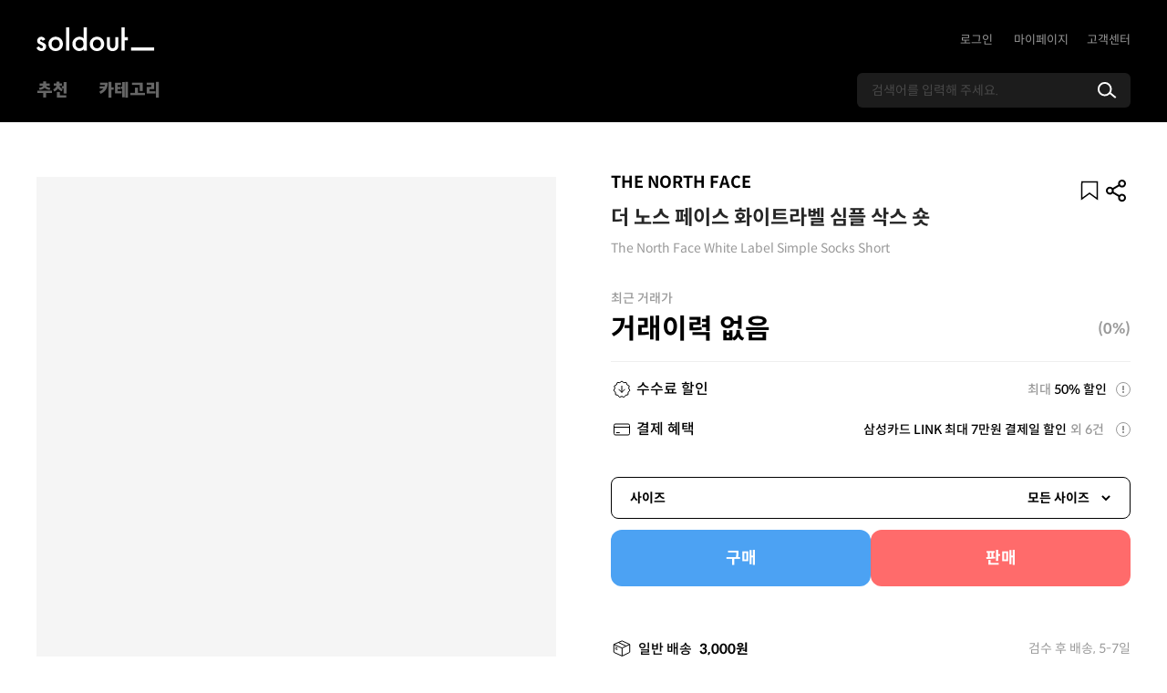

--- FILE ---
content_type: application/javascript; charset=UTF-8
request_url: https://www.soldout.co.kr/_nuxt/components/filter/components/filter-brand/components/filter-category/components/filter-check-box-lis/98561496.e6d7f3b.js
body_size: 3181
content:
(window.webpackJsonp=window.webpackJsonp||[]).push([[4],{1205:function(t,n,u){"use strict";u.d(n,"a",(function(){return it})),u.d(n,"c",(function(){return vt})),u.d(n,"d",(function(){return Ot})),u.d(n,"b",(function(){return jt}));u(30),u(27),u(25),u(29),u(36);var r=u(22),e=u(91),f=u(12),c=u(52),a=(u(233),u(16),u(64),u(199),u(127),u(737),u(70),u(738),u(739),u(740),u(741),u(742),u(743),u(744),u(745),u(746),u(747),u(748),u(749),u(750),u(751),u(752),u(753),u(72),u(67),u(153),u(28),u(77),u(1525)),o=(u(90),u(1886));var i=function(t,n,u){var r=t.length;return u=void 0===u?r:u,!n&&u>=r?t:Object(o.a)(t,n,u)},d=(u(303),u(74),RegExp("[\\u200d\\ud800-\\udfff\\u0300-\\u036f\\ufe20-\\ufe2f\\u20d0-\\u20ff\\ufe0e\\ufe0f]"));var b=function(t){return d.test(t)};var s=function(t){return t.split("")},v="\\ud800-\\udfff",O="["+v+"]",j="[\\u0300-\\u036f\\ufe20-\\ufe2f\\u20d0-\\u20ff]",x="\\ud83c[\\udffb-\\udfff]",l="[^"+v+"]",p="(?:\\ud83c[\\udde6-\\uddff]){2}",g="[\\ud800-\\udbff][\\udc00-\\udfff]",h="(?:"+j+"|"+x+")"+"?",y="[\\ufe0e\\ufe0f]?",A=y+h+("(?:\\u200d(?:"+[l,p,g].join("|")+")"+y+h+")*"),E="(?:"+[l+j+"?",j,p,g,O].join("|")+")",m=RegExp(x+"(?="+x+")|"+E+A,"g");var w=function(t){return t.match(m)||[]};var z=function(t){return b(t)?w(t):s(t)};var S=function(t){return function(n){n=Object(a.a)(n);var u=b(n)?z(n):void 0,r=u?u[0]:n.charAt(0),e=u?i(u,1).join(""):n.slice(1);return r[t]()+e}}("toUpperCase");var I=function(t){return S(Object(a.a)(t).toLowerCase())};u(85);var U=function(t,n,u,r){var e=-1,f=null==t?0:t.length;for(r&&f&&(u=t[++e]);++e<f;)u=n(u,t[e],e,t);return u};var D=function(t){return function(n){return null==t?void 0:t[n]}}({"À":"A","Á":"A","Â":"A","Ã":"A","Ä":"A","Å":"A","à":"a","á":"a","â":"a","ã":"a","ä":"a","å":"a","Ç":"C","ç":"c","Ð":"D","ð":"d","È":"E","É":"E","Ê":"E","Ë":"E","è":"e","é":"e","ê":"e","ë":"e","Ì":"I","Í":"I","Î":"I","Ï":"I","ì":"i","í":"i","î":"i","ï":"i","Ñ":"N","ñ":"n","Ò":"O","Ó":"O","Ô":"O","Õ":"O","Ö":"O","Ø":"O","ò":"o","ó":"o","ô":"o","õ":"o","ö":"o","ø":"o","Ù":"U","Ú":"U","Û":"U","Ü":"U","ù":"u","ú":"u","û":"u","ü":"u","Ý":"Y","ý":"y","ÿ":"y","Æ":"Ae","æ":"ae","Þ":"Th","þ":"th","ß":"ss","Ā":"A","Ă":"A","Ą":"A","ā":"a","ă":"a","ą":"a","Ć":"C","Ĉ":"C","Ċ":"C","Č":"C","ć":"c","ĉ":"c","ċ":"c","č":"c","Ď":"D","Đ":"D","ď":"d","đ":"d","Ē":"E","Ĕ":"E","Ė":"E","Ę":"E","Ě":"E","ē":"e","ĕ":"e","ė":"e","ę":"e","ě":"e","Ĝ":"G","Ğ":"G","Ġ":"G","Ģ":"G","ĝ":"g","ğ":"g","ġ":"g","ģ":"g","Ĥ":"H","Ħ":"H","ĥ":"h","ħ":"h","Ĩ":"I","Ī":"I","Ĭ":"I","Į":"I","İ":"I","ĩ":"i","ī":"i","ĭ":"i","į":"i","ı":"i","Ĵ":"J","ĵ":"j","Ķ":"K","ķ":"k","ĸ":"k","Ĺ":"L","Ļ":"L","Ľ":"L","Ŀ":"L","Ł":"L","ĺ":"l","ļ":"l","ľ":"l","ŀ":"l","ł":"l","Ń":"N","Ņ":"N","Ň":"N","Ŋ":"N","ń":"n","ņ":"n","ň":"n","ŋ":"n","Ō":"O","Ŏ":"O","Ő":"O","ō":"o","ŏ":"o","ő":"o","Ŕ":"R","Ŗ":"R","Ř":"R","ŕ":"r","ŗ":"r","ř":"r","Ś":"S","Ŝ":"S","Ş":"S","Š":"S","ś":"s","ŝ":"s","ş":"s","š":"s","Ţ":"T","Ť":"T","Ŧ":"T","ţ":"t","ť":"t","ŧ":"t","Ũ":"U","Ū":"U","Ŭ":"U","Ů":"U","Ű":"U","Ų":"U","ũ":"u","ū":"u","ŭ":"u","ů":"u","ű":"u","ų":"u","Ŵ":"W","ŵ":"w","Ŷ":"Y","ŷ":"y","Ÿ":"Y","Ź":"Z","Ż":"Z","Ž":"Z","ź":"z","ż":"z","ž":"z","Ĳ":"IJ","ĳ":"ij","Œ":"Oe","œ":"oe","ŉ":"'n","ſ":"s"}),R=/[\xc0-\xd6\xd8-\xf6\xf8-\xff\u0100-\u017f]/g,Z=RegExp("[\\u0300-\\u036f\\ufe20-\\ufe2f\\u20d0-\\u20ff]","g");var L=function(t){return(t=Object(a.a)(t))&&t.replace(R,D).replace(Z,"")},C=/[^\x00-\x2f\x3a-\x40\x5b-\x60\x7b-\x7f]+/g;var P=function(t){return t.match(C)||[]},T=/[a-z][A-Z]|[A-Z]{2}[a-z]|[0-9][a-zA-Z]|[a-zA-Z][0-9]|[^a-zA-Z0-9 ]/;var N=function(t){return T.test(t)},k="\\ud800-\\udfff",G="\\u2700-\\u27bf",J="a-z\\xdf-\\xf6\\xf8-\\xff",H="A-Z\\xc0-\\xd6\\xd8-\\xde",Y="\\xac\\xb1\\xd7\\xf7\\x00-\\x2f\\x3a-\\x40\\x5b-\\x60\\x7b-\\xbf\\u2000-\\u206f \\t\\x0b\\f\\xa0\\ufeff\\n\\r\\u2028\\u2029\\u1680\\u180e\\u2000\\u2001\\u2002\\u2003\\u2004\\u2005\\u2006\\u2007\\u2008\\u2009\\u200a\\u202f\\u205f\\u3000",M="["+Y+"]",$="\\d+",_="["+G+"]",K="["+J+"]",V="[^"+k+Y+$+G+J+H+"]",W="(?:\\ud83c[\\udde6-\\uddff]){2}",q="[\\ud800-\\udbff][\\udc00-\\udfff]",B="["+H+"]",F="(?:"+K+"|"+V+")",Q="(?:"+B+"|"+V+")",X="(?:['’](?:d|ll|m|re|s|t|ve))?",tt="(?:['’](?:D|LL|M|RE|S|T|VE))?",nt="(?:[\\u0300-\\u036f\\ufe20-\\ufe2f\\u20d0-\\u20ff]|\\ud83c[\\udffb-\\udfff])?",ut="[\\ufe0e\\ufe0f]?",rt=ut+nt+("(?:\\u200d(?:"+["[^"+k+"]",W,q].join("|")+")"+ut+nt+")*"),et="(?:"+[_,W,q].join("|")+")"+rt,ft=RegExp([B+"?"+K+"+"+X+"(?="+[M,B,"$"].join("|")+")",Q+"+"+tt+"(?="+[M,B+F,"$"].join("|")+")",B+"?"+F+"+"+X,B+"+"+tt,"\\d*(?:1ST|2ND|3RD|(?![123])\\dTH)(?=\\b|[a-z_])","\\d*(?:1st|2nd|3rd|(?![123])\\dth)(?=\\b|[A-Z_])",$,et].join("|"),"g");var ct=function(t){return t.match(ft)||[]};var at=function(t,n,u){return t=Object(a.a)(t),void 0===(n=u?void 0:n)?N(t)?ct(t):P(t):t.match(n)||[]},ot=RegExp("['’]","g");var it;dt=function(t,n,u){return n=n.toLowerCase(),t+(u?I(n):n)},u(2463);var dt;function bt(t,n){var u=Object.keys(t);if(Object.getOwnPropertySymbols){var r=Object.getOwnPropertySymbols(t);n&&(r=r.filter((function(n){return Object.getOwnPropertyDescriptor(t,n).enumerable}))),u.push.apply(u,r)}return u}function st(t){for(var n=1;n<arguments.length;n++){var u=null!=arguments[n]?arguments[n]:{};n%2?bt(Object(u),!0).forEach((function(n){Object(f.a)(t,n,u[n])})):Object.getOwnPropertyDescriptors?Object.defineProperties(t,Object.getOwnPropertyDescriptors(u)):bt(Object(u)).forEach((function(n){Object.defineProperty(t,n,Object.getOwnPropertyDescriptor(u,n))}))}return t}!function(t){t.array="array",t.comma="comma"}(it||(it={}));var vt=function(t,n,u){return(arguments.length>3&&void 0!==arguments[3]?arguments[3]:it.array)===it.comma?function(t,n,u){var r={},f=[],c=Ot(u[t]);if(c&&(f=c.split(",")),n){var a=f.indexOf(n);a>-1?f.splice(a,1):f.push(n)}return r["".concat(t)]=f.length>0?Object(e.a)(new Set(f)).join(","):void 0,st(st({},u),r)}(t,n,u):function(t,n,u){for(var r=[],e={},f=!1,a=0,o=Object.entries(u);a<o.length;a++){var i=Object(c.a)(o[a],2),d=i[0],b=i[1];-1!==d.indexOf(t)&&(b===n?f=!0:"string"==typeof b&&r.push(b))}r.forEach((function(n,u){e["".concat(t,"[").concat(u,"]")]=n}));var s="".concat(t,"[").concat(r.length,"]");return e[s]=f?void 0:n,st(st({},u),e)}(t,n,u)},Ot=function(t){return(t instanceof Array?t[0]:t)||""},jt=function(t,n,u,e){return Object(r.a)(e?e(t[n]):"undefined"!==t[n])?Object(f.a)({},u,t[n]):{}}},1376:function(t,n,u){"use strict";n.a=function(t,n){for(var u=-1,r=null==t?0:t.length,e=Array(r);++u<r;)e[u]=n(t[u],u,t);return e}},1378:function(t,n,u){"use strict";var r=u(22),e=u(1195),f=u(1177);n.a=function(t){return"symbol"==Object(r.a)(t)||Object(f.a)(t)&&"[object Symbol]"==Object(e.a)(t)}},1525:function(t,n,u){"use strict";u(16),u(74);var r=u(1171),e=u(1376),f=u(1200),c=u(1378),a=r.a?r.a.prototype:void 0,o=a?a.toString:void 0;var i=function t(n){if("string"==typeof n)return n;if(Object(f.a)(n))return Object(e.a)(n,t)+"";if(Object(c.a)(n))return o?o.call(n):"";var u=n+"";return"0"==u&&1/n==-Infinity?"-0":u};n.a=function(t){return null==t?"":i(t)}},1804:function(t,n,u){"use strict";u(16),u(29);n.a=function(t){var n=-1,u=Array(t.size);return t.forEach((function(t,r){u[++n]=[r,t]})),u}},1886:function(t,n,u){"use strict";n.a=function(t,n,u){var r=-1,e=t.length;n<0&&(n=-n>e?0:e+n),(u=u>e?e:u)<0&&(u+=e),e=n>u?0:u-n>>>0,n>>>=0;for(var f=Array(e);++r<e;)f[r]=t[r+n];return f}},2463:function(t,n,u){"use strict";var r=u(1376);var e=function(t,n){return Object(r.a)(n,(function(n){return[n,t[n]]}))},f=u(1520),c=u(1804);u(16),u(29);var a=function(t){var n=-1,u=Array(t.size);return t.forEach((function(t){u[++n]=[t,t]})),u};var o=function(t){return function(n){var u=Object(f.a)(n);return"[object Map]"==u?Object(c.a)(n):"[object Set]"==u?a(n):e(n,t(n))}}(u(1379).a);n.a=o}}]);

--- FILE ---
content_type: application/javascript; charset=UTF-8
request_url: https://www.soldout.co.kr/_nuxt/components/my-password-verification.905428e.js
body_size: 14567
content:
(window.webpackJsonp=window.webpackJsonp||[]).push([[28,55,74,76,77,82],{1130:function(t,e,a){var s=a(1137);s.__esModule&&(s=s.default),"string"==typeof s&&(s=[[t.i,s,""]]),s.locals&&(t.exports=s.locals);(0,a(40).default)("6f14250f",s,!0,{sourceMap:!1})},1134:function(t,e,a){"use strict";a.r(e);var s=a(12),n=(a(64),a(90),a(152),a(67),a(85),a(16),a(74),a(30),a(27),a(28),a(25),a(29),a(36),a(7)),o=a(231);function r(t,e){var a=Object.keys(t);if(Object.getOwnPropertySymbols){var s=Object.getOwnPropertySymbols(t);e&&(s=s.filter((function(e){return Object.getOwnPropertyDescriptor(t,e).enumerable}))),a.push.apply(a,s)}return a}function i(t){for(var e=1;e<arguments.length;e++){var a=null!=arguments[e]?arguments[e]:{};e%2?r(Object(a),!0).forEach((function(e){Object(s.a)(t,e,a[e])})):Object.getOwnPropertyDescriptors?Object.defineProperties(t,Object.getOwnPropertyDescriptors(a)):r(Object(a)).forEach((function(e){Object.defineProperty(t,e,Object.getOwnPropertyDescriptor(a,e))}))}return t}var f=Object(n.b)({name:"SInput",components:{},props:{type:{type:String,default:o.b.text},fontSize:{type:Number,default:16},width:{type:String,default:"100%"},height:{type:String,default:"50px"},previousValue:{type:String,required:!1},placeholder:String,visible:Boolean,password:Boolean,value:{type:String,default:""},maxlength:Number,onlyNumber:Boolean,readonly:Boolean},setup:function(t,e){e.attrs,e.slots;var a,s=e.emit,r=Object(n.o)(!1),f=Object(n.o)(t.type),u=Object(n.o)(),A=Object(n.o)(null!==(a=t.previousValue)&&void 0!==a?a:""),c={handleVisible:function(){var t=!r.value;r.value=t,f.value=t?o.b.text:o.b.password},handleBlur:function(){s("blur",A.value)},handleInput:function(){s("input",A.value)},handleFocus:function(){}};return Object(n.B)((function(){return t.value}),(function(t){A.value=t})),Object(n.B)((function(){return A.value}),(function(e){t.onlyNumber&&(A.value=e.toString().replace(/\D+/g,""))})),i(i({},c),{},{inputRef:u,type:f,isVisible:r,inputValue:A})}}),u=(a(1136),a(17)),A=Object(u.a)(f,(function(){var t=this,e=t._self._c;t._self._setupProxy;return e("div",{class:["input",{"input--visible":t.visible}]},["checkbox"===(t.password?"password":t.type)?e("input",t._b({directives:[{name:"model",rawName:"v-model",value:t.inputValue,expression:"inputValue"}],staticClass:"input__el",style:{fontSize:"".concat(t.fontSize,"px"),width:t.width,height:t.height},attrs:{placeholder:t.placeholder,maxlength:t.maxlength,readonly:t.readonly,type:"checkbox"},domProps:{value:t.value,checked:Array.isArray(t.inputValue)?t._i(t.inputValue,t.value)>-1:t.inputValue},on:{input:t.handleInput,blur:t.handleBlur,focus:function(e){return t.handleFocus()},change:function(e){var a=t.inputValue,s=e.target,n=!!s.checked;if(Array.isArray(a)){var o=t.value,r=t._i(a,o);s.checked?r<0&&(t.inputValue=a.concat([o])):r>-1&&(t.inputValue=a.slice(0,r).concat(a.slice(r+1)))}else t.inputValue=n}}},"input",t.$attrs,!1)):"radio"===(t.password?"password":t.type)?e("input",t._b({directives:[{name:"model",rawName:"v-model",value:t.inputValue,expression:"inputValue"}],staticClass:"input__el",style:{fontSize:"".concat(t.fontSize,"px"),width:t.width,height:t.height},attrs:{placeholder:t.placeholder,maxlength:t.maxlength,readonly:t.readonly,type:"radio"},domProps:{value:t.value,checked:t._q(t.inputValue,t.value)},on:{input:t.handleInput,blur:t.handleBlur,focus:function(e){return t.handleFocus()},change:function(e){t.inputValue=t.value}}},"input",t.$attrs,!1)):e("input",t._b({directives:[{name:"model",rawName:"v-model",value:t.inputValue,expression:"inputValue"}],staticClass:"input__el",style:{fontSize:"".concat(t.fontSize,"px"),width:t.width,height:t.height},attrs:{placeholder:t.placeholder,maxlength:t.maxlength,readonly:t.readonly,type:t.password?"password":t.type},domProps:Object(s.a)({value:t.value},"value",t.inputValue),on:{input:[function(e){e.target.composing||(t.inputValue=e.target.value)},t.handleInput],blur:t.handleBlur,focus:function(e){return t.handleFocus()}}},"input",t.$attrs,!1)),t._v(" "),t.visible?e("span",{class:["btn-visible",{"visible-show":t.isVisible}],on:{click:t.handleVisible}}):t._e(),t._v(" "),t._t("button")],2)}),[],!1,null,"71214cee",null);e.default=A.exports},1136:function(t,e,a){"use strict";a(1130)},1137:function(t,e,a){var s=a(39),n=a(44),o=a(45),r=a(46),i=a(47),f=a(48),u=a(49),A=a(50),c=s((function(t){return t[1]})),l=n(o),p=n(r),d=n(i),g=n(f),h=n(u),m=n(A);c.push([t.i,"@media(prefers-color-scheme:dark){[data-v-71214cee]:root{--S_Yellow:#ffe200;--S_Red:#f02e34;--WeekRed:#ff6b6b;--S_Green:#2fc656;--S_Blue:#0083ff;--WeekBlue:#4ca2f3;--S_Purple:#7941ff;--White:#fff;--Black:#000;--Gray90:#fafafa;--Gray80:#d7d7d7;--Gray70:#9d9d9d;--Gray60:#5c5c5c;--Gray50:#444;--Gray40:#383838;--Gray30:#323232;--Gray25:#272727;--Gray20:#212121;--Gray10:#1e1e1e;--Gray00:#121212;--Gray90_OP_8:rgba(0,0,0,.8);--Gray90_OP_5:rgba(0,0,0,.5);--Gray90_OP_1:rgba(0,0,0,.1);--Gray90_OP_04:rgba(0,0,0,.04);--S_Purple_OP_3:rgba(90,42,207,.3);--S_Purple_OP_1:rgba(90,42,207,.1);--BG_Purple:#35344b;--BG_Blue:#2e3743;--BG_Red:#4a3434;--ProductBG_Blue:#f0f3f7}}[data-v-71214cee]:root{--S_Yellow:#ffe200;--S_Red:#f02e34;--WeekRed:#ff6b6b;--S_Green:#2fc656;--S_Blue:#0083ff;--WeekBlue:#4ca2f3;--S_Purple:#5a2acf;--White:#fff;--Black:#000;--D_Blue:#0065c5;--D_Red:#af1212;--Gray90:#000;--Gray80:#333;--Gray70:#666;--Gray60:#999;--Gray50:#aaa;--Gray40:#ccc;--Gray30:#ddd;--Gray25:#eee;--Gray20:#f5f5f5;--Gray10:#f9f9f9;--Gray00:#fff;--Gray90_OP_8:rgba(0,0,0,.8);--Gray90_OP_5:rgba(0,0,0,.5);--Gray90_OP_3:rgba(0,0,0,.3);--Gray90_OP_1:rgba(0,0,0,.1);--Gray90_OP_04:rgba(0,0,0,.04);--Gray80_OP_8:rgba(51,51,51,.8);--Gray60_OP_3:hsla(0,0%,60%,.3);--Gray30_OP_6:hsla(0,0%,87%,.6);--Gray00_OP_6:hsla(0,0%,100%,.6);--Gray00_OP_85:hsla(0,0%,100%,.85);--Gray40_OP_15:hsla(0,0%,80%,.15);--S_Purple_OP_5:rgba(90,42,207,.5);--S_Purple_OP_3:rgba(90,42,207,.3);--S_Purple_OP_1:rgba(90,42,207,.1);--S_Purple_OP_12:rgba(90,42,207,.12);--S_Purple_OP_07:rgba(90,42,207,.07);--S_Blue_OP_3:rgba(0,131,255,.3);--S_Red_OP_3:rgba(240,46,52,.3);--BG_Purple:#f3f2f9;--BG_Blue:#eef6ff;--BG_Red:#fff6f6;--ProductBG_Blue:#f0f3f7;--color-kakao:#fee500;--color-border-light:#c4c4c4;--iconClearInput:url("+l+");--iconMypageApple:url("+p+");--iconMypageKakao:url("+d+");--iconMypageMusinsa:url("+g+");--iconMypageMusinsaOld:url("+h+");--iconMypageToss:url("+m+')}@font-face{font-display:swap;font-family:"Spoqa Han Sans Neo";font-weight:700;src:local("Spoqa Han Sans Neo Bold"),url(https://cdn.jsdelivr.net/gh/spoqa/spoqa-han-sans@latest/Subset/SpoqaHanSansNeo/SpoqaHanSansNeo-Bold.woff2) format("woff2"),url(https://cdn.jsdelivr.net/gh/spoqa/spoqa-han-sans@latest/Subset/SpoqaHanSansNeo/SpoqaHanSansNeo-Bold.woff) format("woff"),url(https://cdn.jsdelivr.net/gh/spoqa/spoqa-han-sans@latest/Subset/SpoqaHanSansNeo/SpoqaHanSansNeo-Bold.ttf) format("truetype")}@font-face{font-display:swap;font-family:"Spoqa Han Sans Neo";font-weight:500;src:local("Spoqa Han Sans Neo Medium"),url(https://cdn.jsdelivr.net/gh/spoqa/spoqa-han-sans@latest/Subset/SpoqaHanSansNeo/SpoqaHanSansNeo-Medium.woff2) format("woff2"),url(https://cdn.jsdelivr.net/gh/spoqa/spoqa-han-sans@latest/Subset/SpoqaHanSansNeo/SpoqaHanSansNeo-Medium.woff) format("woff"),url(https://cdn.jsdelivr.net/gh/spoqa/spoqa-han-sans@latest/Subset/SpoqaHanSansNeo/SpoqaHanSansNeo-Medium.ttf) format("truetype")}@font-face{font-display:swap;font-family:"Spoqa Han Sans Neo";font-weight:400;src:local("Spoqa Han Sans Neo Regular"),url(https://cdn.jsdelivr.net/gh/spoqa/spoqa-han-sans@latest/Subset/SpoqaHanSansNeo/SpoqaHanSansNeo-Regular.woff2) format("woff2"),url(https://cdn.jsdelivr.net/gh/spoqa/spoqa-han-sans@latest/Subset/SpoqaHanSansNeo/SpoqaHanSansNeo-Regular.woff) format("woff"),url(https://cdn.jsdelivr.net/gh/spoqa/spoqa-han-sans@latest/Subset/SpoqaHanSansNeo/SpoqaHanSansNeo-Regular.ttf) format("truetype")}@font-face{font-display:swap;font-family:"Spoqa Han Sans Neo";font-weight:300;src:local("Spoqa Han Sans Neo Light"),url(https://cdn.jsdelivr.net/gh/spoqa/spoqa-han-sans@latest/Subset/SpoqaHanSansNeo/SpoqaHanSansNeo-Light.woff2) format("woff2"),url(https://cdn.jsdelivr.net/gh/spoqa/spoqa-han-sans@latest/Subset/SpoqaHanSansNeo/SpoqaHanSansNeo-Light.woff) format("woff"),url(https://cdn.jsdelivr.net/gh/spoqa/spoqa-han-sans@latest/Subset/SpoqaHanSansNeo/SpoqaHanSansNeo-Light.ttf) format("truetype")}@font-face{font-display:swap;font-family:"Spoqa Han Sans Neo";font-weight:100;src:local("Spoqa Han Sans Neo Thin"),url(https://cdn.jsdelivr.net/gh/spoqa/spoqa-han-sans@latest/Subset/SpoqaHanSansNeo/SpoqaHanSansNeo-Thin.woff2) format("woff2"),url(https://cdn.jsdelivr.net/gh/spoqa/spoqa-han-sans@latest/Subset/SpoqaHanSansNeo/SpoqaHanSansNeo-Thin.woff) format("woff"),url(https://cdn.jsdelivr.net/gh/spoqa/spoqa-han-sans@latest/Subset/SpoqaHanSansNeo/SpoqaHanSansNeo-Thin.ttf) format("truetype")}@font-face{font-display:swap;font-family:"Musinsa";font-style:normal;font-weight:500;src:url(https://static.msscdn.net/ui/assets/fonts/musinsaot-Medium.eot);src:local("☺"),url(https://static.msscdn.net/ui/assets/fonts/musinsaot-Medium.eot?#iefix) format("embedded-opentype"),url(https://static.msscdn.net/ui/assets/fonts/musinsaot-Medium.woff2) format("woff2"),url(https://static.msscdn.net/ui/assets/fonts/musinsaot-Medium.woff) format("woff"),url(https://static.msscdn.net/ui/assets/fonts/musinsaot-Medium.ttf) format("truetype"),url(https://static.msscdn.net/ui/assets/fonts/musinsaot-Medium.svg#MusinsaLight) format("svg")}@font-face{font-display:swap;font-family:"Musinsa";font-style:normal;font-weight:300;src:url(https://static.msscdn.net/ui/assets/fonts/musinsaot-Light.eot);src:local("☺"),url(https://static.msscdn.net/ui/assets/fonts/musinsaot-Light.eot?#iefix) format("embedded-opentype"),url(https://static.msscdn.net/ui/assets/fonts/musinsaot-Light.woff2) format("woff2"),url(https://static.msscdn.net/ui/assets/fonts/musinsaot-Light.woff) format("woff"),url(https://static.msscdn.net/ui/assets/fonts/musinsaot-Light.ttf) format("truetype"),url(https://static.msscdn.net/ui/assets/fonts/musinsaot-Light.svg#MusinsaLight) format("svg")}@font-face{font-display:swap;font-family:"Musinsa";font-style:normal;font-weight:700;src:url(https://static.msscdn.net/ui/assets/fonts/musinsaot-Bold.eot);src:local("☺"),url(https://static.msscdn.net/ui/assets/fonts/musinsaot-Bold.eot?#iefix) format("embedded-opentype"),url(https://static.msscdn.net/ui/assets/fonts/musinsaot-Bold.woff2) format("woff2"),url(https://static.msscdn.net/ui/assets/fonts/musinsaot-Bold.woff) format("woff"),url(https://static.msscdn.net/ui/assets/fonts/musinsaot-Bold.ttf) format("truetype"),url(https://static.msscdn.net/ui/assets/fonts/musinsaot-Bold.svg#musinsa-Bold) format("svg")}@font-face{font-family:"password";font-style:normal;font-weight:400;src:url([data-uri]) format("woff")}.input[data-v-71214cee]{position:relative}.input .input__el[data-v-71214cee]{background-color:#f5f5f5;border:none;border-radius:8px;font-size:16px;font-weight:400;outline:none;padding:16px;width:100%}.input .input__el[data-v-71214cee]::-moz-placeholder{color:#aaa}.input .input__el[data-v-71214cee]::placeholder{color:#aaa}.input .input__el.input--visible[data-v-71214cee]{padding-right:30px}.input .btn-visible[data-v-71214cee]{background-image:url(/images/icon/password-hide.svg);cursor:pointer;height:26px;margin-top:-13px;position:absolute;right:12px;top:50%;width:26px}.input .btn-visible.visible-show[data-v-71214cee]{background-image:url(/images/icon/password-show.svg)}input[type=number][data-v-71214cee]::-webkit-inner-spin-button,input[type=number][data-v-71214cee]::-webkit-outer-spin-button{-webkit-appearance:none;margin:0}',""]),c.locals={},t.exports=c},1139:function(t,e,a){"use strict";a.r(e);var s=a(7),n=Object(s.b)({name:"MemberTitle"}),o=(a(1151),a(17)),r=Object(o.a)(n,(function(){var t=this,e=t._self._c;t._self._setupProxy;return e("h1",{staticClass:"title"},[t._t("default")],2)}),[],!1,null,"05f29864",null);e.default=r.exports},1141:function(t,e,a){var s=a(1152);s.__esModule&&(s=s.default),"string"==typeof s&&(s=[[t.i,s,""]]),s.locals&&(t.exports=s.locals);(0,a(40).default)("b84ef6de",s,!0,{sourceMap:!1})},1143:function(t,e,a){var s=a(1160);s.__esModule&&(s=s.default),"string"==typeof s&&(s=[[t.i,s,""]]),s.locals&&(t.exports=s.locals);(0,a(40).default)("6d947e22",s,!0,{sourceMap:!1})},1151:function(t,e,a){"use strict";a(1141)},1152:function(t,e,a){var s=a(39),n=a(44),o=a(45),r=a(46),i=a(47),f=a(48),u=a(49),A=a(50),c=s((function(t){return t[1]})),l=n(o),p=n(r),d=n(i),g=n(f),h=n(u),m=n(A);c.push([t.i,"@media(prefers-color-scheme:dark){[data-v-05f29864]:root{--S_Yellow:#ffe200;--S_Red:#f02e34;--WeekRed:#ff6b6b;--S_Green:#2fc656;--S_Blue:#0083ff;--WeekBlue:#4ca2f3;--S_Purple:#7941ff;--White:#fff;--Black:#000;--Gray90:#fafafa;--Gray80:#d7d7d7;--Gray70:#9d9d9d;--Gray60:#5c5c5c;--Gray50:#444;--Gray40:#383838;--Gray30:#323232;--Gray25:#272727;--Gray20:#212121;--Gray10:#1e1e1e;--Gray00:#121212;--Gray90_OP_8:rgba(0,0,0,.8);--Gray90_OP_5:rgba(0,0,0,.5);--Gray90_OP_1:rgba(0,0,0,.1);--Gray90_OP_04:rgba(0,0,0,.04);--S_Purple_OP_3:rgba(90,42,207,.3);--S_Purple_OP_1:rgba(90,42,207,.1);--BG_Purple:#35344b;--BG_Blue:#2e3743;--BG_Red:#4a3434;--ProductBG_Blue:#f0f3f7}}[data-v-05f29864]:root{--S_Yellow:#ffe200;--S_Red:#f02e34;--WeekRed:#ff6b6b;--S_Green:#2fc656;--S_Blue:#0083ff;--WeekBlue:#4ca2f3;--S_Purple:#5a2acf;--White:#fff;--Black:#000;--D_Blue:#0065c5;--D_Red:#af1212;--Gray90:#000;--Gray80:#333;--Gray70:#666;--Gray60:#999;--Gray50:#aaa;--Gray40:#ccc;--Gray30:#ddd;--Gray25:#eee;--Gray20:#f5f5f5;--Gray10:#f9f9f9;--Gray00:#fff;--Gray90_OP_8:rgba(0,0,0,.8);--Gray90_OP_5:rgba(0,0,0,.5);--Gray90_OP_3:rgba(0,0,0,.3);--Gray90_OP_1:rgba(0,0,0,.1);--Gray90_OP_04:rgba(0,0,0,.04);--Gray80_OP_8:rgba(51,51,51,.8);--Gray60_OP_3:hsla(0,0%,60%,.3);--Gray30_OP_6:hsla(0,0%,87%,.6);--Gray00_OP_6:hsla(0,0%,100%,.6);--Gray00_OP_85:hsla(0,0%,100%,.85);--Gray40_OP_15:hsla(0,0%,80%,.15);--S_Purple_OP_5:rgba(90,42,207,.5);--S_Purple_OP_3:rgba(90,42,207,.3);--S_Purple_OP_1:rgba(90,42,207,.1);--S_Purple_OP_12:rgba(90,42,207,.12);--S_Purple_OP_07:rgba(90,42,207,.07);--S_Blue_OP_3:rgba(0,131,255,.3);--S_Red_OP_3:rgba(240,46,52,.3);--BG_Purple:#f3f2f9;--BG_Blue:#eef6ff;--BG_Red:#fff6f6;--ProductBG_Blue:#f0f3f7;--color-kakao:#fee500;--color-border-light:#c4c4c4;--iconClearInput:url("+l+");--iconMypageApple:url("+p+");--iconMypageKakao:url("+d+");--iconMypageMusinsa:url("+g+");--iconMypageMusinsaOld:url("+h+");--iconMypageToss:url("+m+')}@font-face{font-display:swap;font-family:"Spoqa Han Sans Neo";font-weight:700;src:local("Spoqa Han Sans Neo Bold"),url(https://cdn.jsdelivr.net/gh/spoqa/spoqa-han-sans@latest/Subset/SpoqaHanSansNeo/SpoqaHanSansNeo-Bold.woff2) format("woff2"),url(https://cdn.jsdelivr.net/gh/spoqa/spoqa-han-sans@latest/Subset/SpoqaHanSansNeo/SpoqaHanSansNeo-Bold.woff) format("woff"),url(https://cdn.jsdelivr.net/gh/spoqa/spoqa-han-sans@latest/Subset/SpoqaHanSansNeo/SpoqaHanSansNeo-Bold.ttf) format("truetype")}@font-face{font-display:swap;font-family:"Spoqa Han Sans Neo";font-weight:500;src:local("Spoqa Han Sans Neo Medium"),url(https://cdn.jsdelivr.net/gh/spoqa/spoqa-han-sans@latest/Subset/SpoqaHanSansNeo/SpoqaHanSansNeo-Medium.woff2) format("woff2"),url(https://cdn.jsdelivr.net/gh/spoqa/spoqa-han-sans@latest/Subset/SpoqaHanSansNeo/SpoqaHanSansNeo-Medium.woff) format("woff"),url(https://cdn.jsdelivr.net/gh/spoqa/spoqa-han-sans@latest/Subset/SpoqaHanSansNeo/SpoqaHanSansNeo-Medium.ttf) format("truetype")}@font-face{font-display:swap;font-family:"Spoqa Han Sans Neo";font-weight:400;src:local("Spoqa Han Sans Neo Regular"),url(https://cdn.jsdelivr.net/gh/spoqa/spoqa-han-sans@latest/Subset/SpoqaHanSansNeo/SpoqaHanSansNeo-Regular.woff2) format("woff2"),url(https://cdn.jsdelivr.net/gh/spoqa/spoqa-han-sans@latest/Subset/SpoqaHanSansNeo/SpoqaHanSansNeo-Regular.woff) format("woff"),url(https://cdn.jsdelivr.net/gh/spoqa/spoqa-han-sans@latest/Subset/SpoqaHanSansNeo/SpoqaHanSansNeo-Regular.ttf) format("truetype")}@font-face{font-display:swap;font-family:"Spoqa Han Sans Neo";font-weight:300;src:local("Spoqa Han Sans Neo Light"),url(https://cdn.jsdelivr.net/gh/spoqa/spoqa-han-sans@latest/Subset/SpoqaHanSansNeo/SpoqaHanSansNeo-Light.woff2) format("woff2"),url(https://cdn.jsdelivr.net/gh/spoqa/spoqa-han-sans@latest/Subset/SpoqaHanSansNeo/SpoqaHanSansNeo-Light.woff) format("woff"),url(https://cdn.jsdelivr.net/gh/spoqa/spoqa-han-sans@latest/Subset/SpoqaHanSansNeo/SpoqaHanSansNeo-Light.ttf) format("truetype")}@font-face{font-display:swap;font-family:"Spoqa Han Sans Neo";font-weight:100;src:local("Spoqa Han Sans Neo Thin"),url(https://cdn.jsdelivr.net/gh/spoqa/spoqa-han-sans@latest/Subset/SpoqaHanSansNeo/SpoqaHanSansNeo-Thin.woff2) format("woff2"),url(https://cdn.jsdelivr.net/gh/spoqa/spoqa-han-sans@latest/Subset/SpoqaHanSansNeo/SpoqaHanSansNeo-Thin.woff) format("woff"),url(https://cdn.jsdelivr.net/gh/spoqa/spoqa-han-sans@latest/Subset/SpoqaHanSansNeo/SpoqaHanSansNeo-Thin.ttf) format("truetype")}@font-face{font-display:swap;font-family:"Musinsa";font-style:normal;font-weight:500;src:url(https://static.msscdn.net/ui/assets/fonts/musinsaot-Medium.eot);src:local("☺"),url(https://static.msscdn.net/ui/assets/fonts/musinsaot-Medium.eot?#iefix) format("embedded-opentype"),url(https://static.msscdn.net/ui/assets/fonts/musinsaot-Medium.woff2) format("woff2"),url(https://static.msscdn.net/ui/assets/fonts/musinsaot-Medium.woff) format("woff"),url(https://static.msscdn.net/ui/assets/fonts/musinsaot-Medium.ttf) format("truetype"),url(https://static.msscdn.net/ui/assets/fonts/musinsaot-Medium.svg#MusinsaLight) format("svg")}@font-face{font-display:swap;font-family:"Musinsa";font-style:normal;font-weight:300;src:url(https://static.msscdn.net/ui/assets/fonts/musinsaot-Light.eot);src:local("☺"),url(https://static.msscdn.net/ui/assets/fonts/musinsaot-Light.eot?#iefix) format("embedded-opentype"),url(https://static.msscdn.net/ui/assets/fonts/musinsaot-Light.woff2) format("woff2"),url(https://static.msscdn.net/ui/assets/fonts/musinsaot-Light.woff) format("woff"),url(https://static.msscdn.net/ui/assets/fonts/musinsaot-Light.ttf) format("truetype"),url(https://static.msscdn.net/ui/assets/fonts/musinsaot-Light.svg#MusinsaLight) format("svg")}@font-face{font-display:swap;font-family:"Musinsa";font-style:normal;font-weight:700;src:url(https://static.msscdn.net/ui/assets/fonts/musinsaot-Bold.eot);src:local("☺"),url(https://static.msscdn.net/ui/assets/fonts/musinsaot-Bold.eot?#iefix) format("embedded-opentype"),url(https://static.msscdn.net/ui/assets/fonts/musinsaot-Bold.woff2) format("woff2"),url(https://static.msscdn.net/ui/assets/fonts/musinsaot-Bold.woff) format("woff"),url(https://static.msscdn.net/ui/assets/fonts/musinsaot-Bold.ttf) format("truetype"),url(https://static.msscdn.net/ui/assets/fonts/musinsaot-Bold.svg#musinsa-Bold) format("svg")}@font-face{font-family:"password";font-style:normal;font-weight:400;src:url([data-uri]) format("woff")}.title[data-v-05f29864]{font-size:30px;font-weight:700;margin-bottom:40px;text-align:center}',""]),c.locals={},t.exports=c},1157:function(t,e,a){var s=a(1190);s.__esModule&&(s=s.default),"string"==typeof s&&(s=[[t.i,s,""]]),s.locals&&(t.exports=s.locals);(0,a(40).default)("65ab8c35",s,!0,{sourceMap:!1})},1158:function(t,e,a){"use strict";a.r(e);var s=a(7),n=a(394),o=Object(s.b)({name:"FormItem",components:{Tag:n.default},props:{label:String,errorMsg:String,msg:String,className:String}}),r=(a(1159),a(17)),i=Object(r.a)(o,(function(){var t=this,e=t._self._c;t._self._setupProxy;return e("div",{class:["form-item",t.className]},[t.label?e("p",{staticClass:"form-item__label"},[t._v(t._s(t.label))]):t._e(),t._v(" "),t._t("default"),t._v(" "),t.errorMsg?e("p",{staticClass:"form-item__error"},[t._v(t._s(t.errorMsg))]):t._e(),t._v(" "),t.msg?e("p",{staticClass:"form-item__info"},[t._v(t._s(t.msg))]):t._e()],2)}),[],!1,null,"5816c95a",null);e.default=i.exports},1159:function(t,e,a){"use strict";a(1143)},1160:function(t,e,a){var s=a(39),n=a(44),o=a(45),r=a(46),i=a(47),f=a(48),u=a(49),A=a(50),c=s((function(t){return t[1]})),l=n(o),p=n(r),d=n(i),g=n(f),h=n(u),m=n(A);c.push([t.i,"@media(prefers-color-scheme:dark){[data-v-5816c95a]:root{--S_Yellow:#ffe200;--S_Red:#f02e34;--WeekRed:#ff6b6b;--S_Green:#2fc656;--S_Blue:#0083ff;--WeekBlue:#4ca2f3;--S_Purple:#7941ff;--White:#fff;--Black:#000;--Gray90:#fafafa;--Gray80:#d7d7d7;--Gray70:#9d9d9d;--Gray60:#5c5c5c;--Gray50:#444;--Gray40:#383838;--Gray30:#323232;--Gray25:#272727;--Gray20:#212121;--Gray10:#1e1e1e;--Gray00:#121212;--Gray90_OP_8:rgba(0,0,0,.8);--Gray90_OP_5:rgba(0,0,0,.5);--Gray90_OP_1:rgba(0,0,0,.1);--Gray90_OP_04:rgba(0,0,0,.04);--S_Purple_OP_3:rgba(90,42,207,.3);--S_Purple_OP_1:rgba(90,42,207,.1);--BG_Purple:#35344b;--BG_Blue:#2e3743;--BG_Red:#4a3434;--ProductBG_Blue:#f0f3f7}}[data-v-5816c95a]:root{--S_Yellow:#ffe200;--S_Red:#f02e34;--WeekRed:#ff6b6b;--S_Green:#2fc656;--S_Blue:#0083ff;--WeekBlue:#4ca2f3;--S_Purple:#5a2acf;--White:#fff;--Black:#000;--D_Blue:#0065c5;--D_Red:#af1212;--Gray90:#000;--Gray80:#333;--Gray70:#666;--Gray60:#999;--Gray50:#aaa;--Gray40:#ccc;--Gray30:#ddd;--Gray25:#eee;--Gray20:#f5f5f5;--Gray10:#f9f9f9;--Gray00:#fff;--Gray90_OP_8:rgba(0,0,0,.8);--Gray90_OP_5:rgba(0,0,0,.5);--Gray90_OP_3:rgba(0,0,0,.3);--Gray90_OP_1:rgba(0,0,0,.1);--Gray90_OP_04:rgba(0,0,0,.04);--Gray80_OP_8:rgba(51,51,51,.8);--Gray60_OP_3:hsla(0,0%,60%,.3);--Gray30_OP_6:hsla(0,0%,87%,.6);--Gray00_OP_6:hsla(0,0%,100%,.6);--Gray00_OP_85:hsla(0,0%,100%,.85);--Gray40_OP_15:hsla(0,0%,80%,.15);--S_Purple_OP_5:rgba(90,42,207,.5);--S_Purple_OP_3:rgba(90,42,207,.3);--S_Purple_OP_1:rgba(90,42,207,.1);--S_Purple_OP_12:rgba(90,42,207,.12);--S_Purple_OP_07:rgba(90,42,207,.07);--S_Blue_OP_3:rgba(0,131,255,.3);--S_Red_OP_3:rgba(240,46,52,.3);--BG_Purple:#f3f2f9;--BG_Blue:#eef6ff;--BG_Red:#fff6f6;--ProductBG_Blue:#f0f3f7;--color-kakao:#fee500;--color-border-light:#c4c4c4;--iconClearInput:url("+l+");--iconMypageApple:url("+p+");--iconMypageKakao:url("+d+");--iconMypageMusinsa:url("+g+");--iconMypageMusinsaOld:url("+h+");--iconMypageToss:url("+m+')}@font-face{font-display:swap;font-family:"Spoqa Han Sans Neo";font-weight:700;src:local("Spoqa Han Sans Neo Bold"),url(https://cdn.jsdelivr.net/gh/spoqa/spoqa-han-sans@latest/Subset/SpoqaHanSansNeo/SpoqaHanSansNeo-Bold.woff2) format("woff2"),url(https://cdn.jsdelivr.net/gh/spoqa/spoqa-han-sans@latest/Subset/SpoqaHanSansNeo/SpoqaHanSansNeo-Bold.woff) format("woff"),url(https://cdn.jsdelivr.net/gh/spoqa/spoqa-han-sans@latest/Subset/SpoqaHanSansNeo/SpoqaHanSansNeo-Bold.ttf) format("truetype")}@font-face{font-display:swap;font-family:"Spoqa Han Sans Neo";font-weight:500;src:local("Spoqa Han Sans Neo Medium"),url(https://cdn.jsdelivr.net/gh/spoqa/spoqa-han-sans@latest/Subset/SpoqaHanSansNeo/SpoqaHanSansNeo-Medium.woff2) format("woff2"),url(https://cdn.jsdelivr.net/gh/spoqa/spoqa-han-sans@latest/Subset/SpoqaHanSansNeo/SpoqaHanSansNeo-Medium.woff) format("woff"),url(https://cdn.jsdelivr.net/gh/spoqa/spoqa-han-sans@latest/Subset/SpoqaHanSansNeo/SpoqaHanSansNeo-Medium.ttf) format("truetype")}@font-face{font-display:swap;font-family:"Spoqa Han Sans Neo";font-weight:400;src:local("Spoqa Han Sans Neo Regular"),url(https://cdn.jsdelivr.net/gh/spoqa/spoqa-han-sans@latest/Subset/SpoqaHanSansNeo/SpoqaHanSansNeo-Regular.woff2) format("woff2"),url(https://cdn.jsdelivr.net/gh/spoqa/spoqa-han-sans@latest/Subset/SpoqaHanSansNeo/SpoqaHanSansNeo-Regular.woff) format("woff"),url(https://cdn.jsdelivr.net/gh/spoqa/spoqa-han-sans@latest/Subset/SpoqaHanSansNeo/SpoqaHanSansNeo-Regular.ttf) format("truetype")}@font-face{font-display:swap;font-family:"Spoqa Han Sans Neo";font-weight:300;src:local("Spoqa Han Sans Neo Light"),url(https://cdn.jsdelivr.net/gh/spoqa/spoqa-han-sans@latest/Subset/SpoqaHanSansNeo/SpoqaHanSansNeo-Light.woff2) format("woff2"),url(https://cdn.jsdelivr.net/gh/spoqa/spoqa-han-sans@latest/Subset/SpoqaHanSansNeo/SpoqaHanSansNeo-Light.woff) format("woff"),url(https://cdn.jsdelivr.net/gh/spoqa/spoqa-han-sans@latest/Subset/SpoqaHanSansNeo/SpoqaHanSansNeo-Light.ttf) format("truetype")}@font-face{font-display:swap;font-family:"Spoqa Han Sans Neo";font-weight:100;src:local("Spoqa Han Sans Neo Thin"),url(https://cdn.jsdelivr.net/gh/spoqa/spoqa-han-sans@latest/Subset/SpoqaHanSansNeo/SpoqaHanSansNeo-Thin.woff2) format("woff2"),url(https://cdn.jsdelivr.net/gh/spoqa/spoqa-han-sans@latest/Subset/SpoqaHanSansNeo/SpoqaHanSansNeo-Thin.woff) format("woff"),url(https://cdn.jsdelivr.net/gh/spoqa/spoqa-han-sans@latest/Subset/SpoqaHanSansNeo/SpoqaHanSansNeo-Thin.ttf) format("truetype")}@font-face{font-display:swap;font-family:"Musinsa";font-style:normal;font-weight:500;src:url(https://static.msscdn.net/ui/assets/fonts/musinsaot-Medium.eot);src:local("☺"),url(https://static.msscdn.net/ui/assets/fonts/musinsaot-Medium.eot?#iefix) format("embedded-opentype"),url(https://static.msscdn.net/ui/assets/fonts/musinsaot-Medium.woff2) format("woff2"),url(https://static.msscdn.net/ui/assets/fonts/musinsaot-Medium.woff) format("woff"),url(https://static.msscdn.net/ui/assets/fonts/musinsaot-Medium.ttf) format("truetype"),url(https://static.msscdn.net/ui/assets/fonts/musinsaot-Medium.svg#MusinsaLight) format("svg")}@font-face{font-display:swap;font-family:"Musinsa";font-style:normal;font-weight:300;src:url(https://static.msscdn.net/ui/assets/fonts/musinsaot-Light.eot);src:local("☺"),url(https://static.msscdn.net/ui/assets/fonts/musinsaot-Light.eot?#iefix) format("embedded-opentype"),url(https://static.msscdn.net/ui/assets/fonts/musinsaot-Light.woff2) format("woff2"),url(https://static.msscdn.net/ui/assets/fonts/musinsaot-Light.woff) format("woff"),url(https://static.msscdn.net/ui/assets/fonts/musinsaot-Light.ttf) format("truetype"),url(https://static.msscdn.net/ui/assets/fonts/musinsaot-Light.svg#MusinsaLight) format("svg")}@font-face{font-display:swap;font-family:"Musinsa";font-style:normal;font-weight:700;src:url(https://static.msscdn.net/ui/assets/fonts/musinsaot-Bold.eot);src:local("☺"),url(https://static.msscdn.net/ui/assets/fonts/musinsaot-Bold.eot?#iefix) format("embedded-opentype"),url(https://static.msscdn.net/ui/assets/fonts/musinsaot-Bold.woff2) format("woff2"),url(https://static.msscdn.net/ui/assets/fonts/musinsaot-Bold.woff) format("woff"),url(https://static.msscdn.net/ui/assets/fonts/musinsaot-Bold.ttf) format("truetype"),url(https://static.msscdn.net/ui/assets/fonts/musinsaot-Bold.svg#musinsa-Bold) format("svg")}@font-face{font-family:"password";font-style:normal;font-weight:400;src:url([data-uri]) format("woff")}.form-item[data-v-5816c95a]{margin-bottom:30px}.form-item__label[data-v-5816c95a]{font-size:14px;font-weight:700;margin-bottom:12px}.form-item__error[data-v-5816c95a]{color:#ff0037;font-size:12px;margin-top:8px}.form-item__info[data-v-5816c95a]{color:#06f;font-size:12px;margin-top:8px}',""]),c.locals={},t.exports=c},1163:function(t,e,a){"use strict";a.r(e);var s=a(7),n=Object(s.b)({name:"MemberNotice"}),o=(a(1189),a(17)),r=Object(o.a)(n,(function(){var t=this,e=t._self._c;t._self._setupProxy;return e("div",{staticClass:"notice"},[e("p",{staticClass:"notice__main"},[t._t("main")],2),t._v(" "),e("p",{staticClass:"notice__desc"},[t._t("desc")],2),t._v(" "),e("p",{staticClass:"notice__warning"},[t._t("warning")],2)])}),[],!1,null,"5265ccd4",null);e.default=r.exports},1189:function(t,e,a){"use strict";a(1157)},1190:function(t,e,a){var s=a(39),n=a(44),o=a(45),r=a(46),i=a(47),f=a(48),u=a(49),A=a(50),c=s((function(t){return t[1]})),l=n(o),p=n(r),d=n(i),g=n(f),h=n(u),m=n(A);c.push([t.i,"@media(prefers-color-scheme:dark){[data-v-5265ccd4]:root{--S_Yellow:#ffe200;--S_Red:#f02e34;--WeekRed:#ff6b6b;--S_Green:#2fc656;--S_Blue:#0083ff;--WeekBlue:#4ca2f3;--S_Purple:#7941ff;--White:#fff;--Black:#000;--Gray90:#fafafa;--Gray80:#d7d7d7;--Gray70:#9d9d9d;--Gray60:#5c5c5c;--Gray50:#444;--Gray40:#383838;--Gray30:#323232;--Gray25:#272727;--Gray20:#212121;--Gray10:#1e1e1e;--Gray00:#121212;--Gray90_OP_8:rgba(0,0,0,.8);--Gray90_OP_5:rgba(0,0,0,.5);--Gray90_OP_1:rgba(0,0,0,.1);--Gray90_OP_04:rgba(0,0,0,.04);--S_Purple_OP_3:rgba(90,42,207,.3);--S_Purple_OP_1:rgba(90,42,207,.1);--BG_Purple:#35344b;--BG_Blue:#2e3743;--BG_Red:#4a3434;--ProductBG_Blue:#f0f3f7}}[data-v-5265ccd4]:root{--S_Yellow:#ffe200;--S_Red:#f02e34;--WeekRed:#ff6b6b;--S_Green:#2fc656;--S_Blue:#0083ff;--WeekBlue:#4ca2f3;--S_Purple:#5a2acf;--White:#fff;--Black:#000;--D_Blue:#0065c5;--D_Red:#af1212;--Gray90:#000;--Gray80:#333;--Gray70:#666;--Gray60:#999;--Gray50:#aaa;--Gray40:#ccc;--Gray30:#ddd;--Gray25:#eee;--Gray20:#f5f5f5;--Gray10:#f9f9f9;--Gray00:#fff;--Gray90_OP_8:rgba(0,0,0,.8);--Gray90_OP_5:rgba(0,0,0,.5);--Gray90_OP_3:rgba(0,0,0,.3);--Gray90_OP_1:rgba(0,0,0,.1);--Gray90_OP_04:rgba(0,0,0,.04);--Gray80_OP_8:rgba(51,51,51,.8);--Gray60_OP_3:hsla(0,0%,60%,.3);--Gray30_OP_6:hsla(0,0%,87%,.6);--Gray00_OP_6:hsla(0,0%,100%,.6);--Gray00_OP_85:hsla(0,0%,100%,.85);--Gray40_OP_15:hsla(0,0%,80%,.15);--S_Purple_OP_5:rgba(90,42,207,.5);--S_Purple_OP_3:rgba(90,42,207,.3);--S_Purple_OP_1:rgba(90,42,207,.1);--S_Purple_OP_12:rgba(90,42,207,.12);--S_Purple_OP_07:rgba(90,42,207,.07);--S_Blue_OP_3:rgba(0,131,255,.3);--S_Red_OP_3:rgba(240,46,52,.3);--BG_Purple:#f3f2f9;--BG_Blue:#eef6ff;--BG_Red:#fff6f6;--ProductBG_Blue:#f0f3f7;--color-kakao:#fee500;--color-border-light:#c4c4c4;--iconClearInput:url("+l+");--iconMypageApple:url("+p+");--iconMypageKakao:url("+d+");--iconMypageMusinsa:url("+g+");--iconMypageMusinsaOld:url("+h+");--iconMypageToss:url("+m+')}@font-face{font-display:swap;font-family:"Spoqa Han Sans Neo";font-weight:700;src:local("Spoqa Han Sans Neo Bold"),url(https://cdn.jsdelivr.net/gh/spoqa/spoqa-han-sans@latest/Subset/SpoqaHanSansNeo/SpoqaHanSansNeo-Bold.woff2) format("woff2"),url(https://cdn.jsdelivr.net/gh/spoqa/spoqa-han-sans@latest/Subset/SpoqaHanSansNeo/SpoqaHanSansNeo-Bold.woff) format("woff"),url(https://cdn.jsdelivr.net/gh/spoqa/spoqa-han-sans@latest/Subset/SpoqaHanSansNeo/SpoqaHanSansNeo-Bold.ttf) format("truetype")}@font-face{font-display:swap;font-family:"Spoqa Han Sans Neo";font-weight:500;src:local("Spoqa Han Sans Neo Medium"),url(https://cdn.jsdelivr.net/gh/spoqa/spoqa-han-sans@latest/Subset/SpoqaHanSansNeo/SpoqaHanSansNeo-Medium.woff2) format("woff2"),url(https://cdn.jsdelivr.net/gh/spoqa/spoqa-han-sans@latest/Subset/SpoqaHanSansNeo/SpoqaHanSansNeo-Medium.woff) format("woff"),url(https://cdn.jsdelivr.net/gh/spoqa/spoqa-han-sans@latest/Subset/SpoqaHanSansNeo/SpoqaHanSansNeo-Medium.ttf) format("truetype")}@font-face{font-display:swap;font-family:"Spoqa Han Sans Neo";font-weight:400;src:local("Spoqa Han Sans Neo Regular"),url(https://cdn.jsdelivr.net/gh/spoqa/spoqa-han-sans@latest/Subset/SpoqaHanSansNeo/SpoqaHanSansNeo-Regular.woff2) format("woff2"),url(https://cdn.jsdelivr.net/gh/spoqa/spoqa-han-sans@latest/Subset/SpoqaHanSansNeo/SpoqaHanSansNeo-Regular.woff) format("woff"),url(https://cdn.jsdelivr.net/gh/spoqa/spoqa-han-sans@latest/Subset/SpoqaHanSansNeo/SpoqaHanSansNeo-Regular.ttf) format("truetype")}@font-face{font-display:swap;font-family:"Spoqa Han Sans Neo";font-weight:300;src:local("Spoqa Han Sans Neo Light"),url(https://cdn.jsdelivr.net/gh/spoqa/spoqa-han-sans@latest/Subset/SpoqaHanSansNeo/SpoqaHanSansNeo-Light.woff2) format("woff2"),url(https://cdn.jsdelivr.net/gh/spoqa/spoqa-han-sans@latest/Subset/SpoqaHanSansNeo/SpoqaHanSansNeo-Light.woff) format("woff"),url(https://cdn.jsdelivr.net/gh/spoqa/spoqa-han-sans@latest/Subset/SpoqaHanSansNeo/SpoqaHanSansNeo-Light.ttf) format("truetype")}@font-face{font-display:swap;font-family:"Spoqa Han Sans Neo";font-weight:100;src:local("Spoqa Han Sans Neo Thin"),url(https://cdn.jsdelivr.net/gh/spoqa/spoqa-han-sans@latest/Subset/SpoqaHanSansNeo/SpoqaHanSansNeo-Thin.woff2) format("woff2"),url(https://cdn.jsdelivr.net/gh/spoqa/spoqa-han-sans@latest/Subset/SpoqaHanSansNeo/SpoqaHanSansNeo-Thin.woff) format("woff"),url(https://cdn.jsdelivr.net/gh/spoqa/spoqa-han-sans@latest/Subset/SpoqaHanSansNeo/SpoqaHanSansNeo-Thin.ttf) format("truetype")}@font-face{font-display:swap;font-family:"Musinsa";font-style:normal;font-weight:500;src:url(https://static.msscdn.net/ui/assets/fonts/musinsaot-Medium.eot);src:local("☺"),url(https://static.msscdn.net/ui/assets/fonts/musinsaot-Medium.eot?#iefix) format("embedded-opentype"),url(https://static.msscdn.net/ui/assets/fonts/musinsaot-Medium.woff2) format("woff2"),url(https://static.msscdn.net/ui/assets/fonts/musinsaot-Medium.woff) format("woff"),url(https://static.msscdn.net/ui/assets/fonts/musinsaot-Medium.ttf) format("truetype"),url(https://static.msscdn.net/ui/assets/fonts/musinsaot-Medium.svg#MusinsaLight) format("svg")}@font-face{font-display:swap;font-family:"Musinsa";font-style:normal;font-weight:300;src:url(https://static.msscdn.net/ui/assets/fonts/musinsaot-Light.eot);src:local("☺"),url(https://static.msscdn.net/ui/assets/fonts/musinsaot-Light.eot?#iefix) format("embedded-opentype"),url(https://static.msscdn.net/ui/assets/fonts/musinsaot-Light.woff2) format("woff2"),url(https://static.msscdn.net/ui/assets/fonts/musinsaot-Light.woff) format("woff"),url(https://static.msscdn.net/ui/assets/fonts/musinsaot-Light.ttf) format("truetype"),url(https://static.msscdn.net/ui/assets/fonts/musinsaot-Light.svg#MusinsaLight) format("svg")}@font-face{font-display:swap;font-family:"Musinsa";font-style:normal;font-weight:700;src:url(https://static.msscdn.net/ui/assets/fonts/musinsaot-Bold.eot);src:local("☺"),url(https://static.msscdn.net/ui/assets/fonts/musinsaot-Bold.eot?#iefix) format("embedded-opentype"),url(https://static.msscdn.net/ui/assets/fonts/musinsaot-Bold.woff2) format("woff2"),url(https://static.msscdn.net/ui/assets/fonts/musinsaot-Bold.woff) format("woff"),url(https://static.msscdn.net/ui/assets/fonts/musinsaot-Bold.ttf) format("truetype"),url(https://static.msscdn.net/ui/assets/fonts/musinsaot-Bold.svg#musinsa-Bold) format("svg")}@font-face{font-family:"password";font-style:normal;font-weight:400;src:url([data-uri]) format("woff")}.notice[data-v-5265ccd4]{text-align:center}.notice__main[data-v-5265ccd4]{font-size:20px;line-height:1.5;margin-bottom:24px}.notice__desc[data-v-5265ccd4]{color:#999;font-size:16px;line-height:1.63}.notice__warning[data-v-5265ccd4]{color:#0083ff;font-size:13px}',""]),c.locals={},t.exports=c},1214:function(t,e,a){"use strict";a.d(e,"a",(function(){return r}));var s=a(11),n=(a(55),a(51)),o=a(123);function r(){return{openTossLoginPage:function(t){function e(t){return a.apply(this,arguments)}function a(){return(a=Object(s.a)(regeneratorRuntime.mark((function a(s){var n;return regeneratorRuntime.wrap((function(a){for(;;)switch(a.prev=a.next){case 0:if(s.origin!==o.g){a.next=7;break}if(!(n=s.data)){a.next=7;break}return a.next=6,t(n);case 6:window.removeEventListener("message",e,!1);case 7:case"end":return a.stop()}}),a)})))).apply(this,arguments)}window.addEventListener("message",e,!1);var r="".concat(o.j,"?init=true");Object(n.w)(r)}}}},1215:function(t,e,a){"use strict";a.d(e,"a",(function(){return u}));var s=a(11),n=(a(55),a(16),a(3)),o=a(51),r=a(124),i=a(123),f=a(1169);function u(){var t=Object(f.a)().snsIntegrateCheck;function e(){return a.apply(this,arguments)}function a(){return a=Object(s.a)(regeneratorRuntime.mark((function t(){var e=arguments;return regeneratorRuntime.wrap((function(t){for(;;)switch(t.prev=t.next){case 0:return e.length>0&&void 0!==e[0]&&e[0],t.abrupt("return",new Promise((function(t){Object(r.j)({sns_code:i.f.MUSINSA}).then((function(e){var a=e.login_url;window.returnResponseData=function(){var e=Object(s.a)(regeneratorRuntime.mark((function e(a){return regeneratorRuntime.wrap((function(e){for(;;)switch(e.prev=e.next){case 0:t(a);case 1:case"end":return e.stop()}}),e)})));return function(t){return e.apply(this,arguments)}}(),Object(o.w)(a,760)}))})));case 2:case"end":return t.stop()}}),t)}))),a.apply(this,arguments)}function u(){return u=Object(s.a)(regeneratorRuntime.mark((function a(){var s,o,r,f,u,A,c,l,p,d,g=arguments;return regeneratorRuntime.wrap((function(a){for(;;)switch(a.prev=a.next){case 0:return o=(s=g.length>0&&void 0!==g[0]?g[0]:{}).isReLogin,r=s.isOneMember,f=void 0!==r&&r,a.next=3,n.default.swal({title:"무신사 간편로그인을 진행합니다.",confirmButtonText:"예",cancelButtonText:"아니오",showCancelButton:!0});case 3:if(c=a.sent,c.isConfirmed){a.next=7;break}return a.abrupt("return",null);case 7:if(!f){a.next=13;break}return a.next=10,e(!0);case 10:a.t0=a.sent,a.next=16;break;case 13:return a.next=15,e();case 15:a.t0=a.sent;case 16:if(l=a.t0){a.next=20;break}return a.abrupt("return",null);case 20:if(!o){a.next=22;break}return a.abrupt("return",l);case 22:if(!f){a.next=31;break}if(200!==(null===(u=l.resultJson)||void 0===u?void 0:u.code)){a.next=27;break}return a.abrupt("return",l);case 27:return a.abrupt("return",null);case 29:a.next=38;break;case 31:if(l.resultType,p=l.resultJson,!(null===(A=p.data)||void 0===A?void 0:A.code)){a.next=37;break}return d={sns_code:i.f.MUSINSA,code:p.data.code},a.next=37,t(d);case 37:return a.abrupt("return",l);case 38:case"end":return a.stop()}}),a)}))),u.apply(this,arguments)}return{openMusinsaLoginPage:function(){return u.apply(this,arguments)}}}},1226:function(t,e,a){"use strict";a.d(e,"a",(function(){return A}));var s=a(11),n=(a(55),a(16),a(30),a(123)),o=a(1169),r=a(7),i=a(51),f=a(124),u=a(1173);function A(){var t=Object(o.a)().snsIntegrateCheck,e=Object(u.a)().oneMemberSnsCheck,a=Object(r.u)().$config,A=function(){var t=Object(s.a)(regeneratorRuntime.mark((function t(e){var a,s;return regeneratorRuntime.wrap((function(t){for(;;)switch(t.prev=t.next){case 0:return"https://kapi.kakao.com/v2/user/service_terms",(a=new Headers).append("Authorization","Bearer ".concat(e)),t.next=5,fetch("".concat("https://kapi.kakao.com/v2/user/service_terms","?result=app_service_terms&tags=is_ad_agree"),{method:"GET",headers:a});case 5:return s=t.sent,t.abrupt("return",s.json());case 7:case"end":return t.stop()}}),t)})));return function(e){return t.apply(this,arguments)}}(),c=function(){var t=Object(s.a)(regeneratorRuntime.mark((function t(e){var a,s,n,o;return regeneratorRuntime.wrap((function(t){for(;;)switch(t.prev=t.next){case 0:if(!(s=JSON.parse(e)).access_token){t.next=15;break}return t.prev=3,t.next=6,A(s.access_token);case 6:return n=t.sent,o=null===(a=n.service_terms)||void 0===a?void 0:a.some((function(t){return"is_ad_agree"===t.tag&&t.agreed})),t.abrupt("return",{data:s,isAdAgree:o});case 11:return t.prev=11,t.t0=t.catch(3),t.abrupt("return",null);case 15:case"end":return t.stop()}}),t,null,[[3,11]])})));return function(e){return t.apply(this,arguments)}}();return{openKakaoLoginPage:function(){var o=arguments.length>0&&void 0!==arguments[0]?arguments[0]:{},r=o.onlyLogin,u=void 0!==r&&r,A=o.isOneMember,l=void 0!==A&&A,p=o.callback,d="localhost"===window.location.hostname?"http://localhost:3001":a.API_URL;function g(t){return h.apply(this,arguments)}function h(){return(h=Object(s.a)(regeneratorRuntime.mark((function a(s){var o,r,i,A,h;return regeneratorRuntime.wrap((function(a){for(;;)switch(a.prev=a.next){case 0:if(s.origin!==d){a.next=41;break}if(!(o=s.data)){a.next=41;break}if(a.prev=4,!u){a.next=21;break}return r=JSON.parse(o),a.prev=7,i={access_token:r.access_token,sns_code:n.f.KAKAO},a.next=11,Object(f.s)(i);case 11:a.sent&&p&&p("success"),a.next=19;break;case 15:a.prev=15,a.t0=a.catch(7),p&&p("fail");case 19:a.next=33;break;case 21:return a.next=23,c(o);case 23:if(!(A=a.sent)){a.next=33;break}if(h={access_token:A.data.access_token,sns_code:n.f.KAKAO,id_token:A.data.id_token||"",is_ad_agree:A.isAdAgree||!1},!l){a.next=31;break}return a.next=29,e(h);case 29:a.next=33;break;case 31:return a.next=33,t(h);case 33:a.next=38;break;case 35:a.prev=35,a.t1=a.catch(4);case 38:return a.prev=38,window.removeEventListener("message",g,!1),a.finish(38);case 41:case"end":return a.stop()}}),a,null,[[4,35,38,41],[7,15]])})))).apply(this,arguments)}window.addEventListener("message",g,!1);var m="".concat(d,"/next-trade/bridge/kakao-login?init=true");Object(i.w)(m)},callbackCheckJoin:c}}},1249:function(t,e,a){"use strict";a.d(e,"a",(function(){return S}));var s=a(11),n=(a(55),a(1394)),o=a(1459),r={apiKey:"AIzaSyAt-YCGF7rX-SPnlQSj2XYukNcxauDzJpI",authDomain:"soldout-stage.firebaseapp.com",projectId:"soldout-stage",storageBucket:"soldout-stage.appspot.com",messagingSenderId:"933967242015",appId:"1:933967242015:web:6b2661886980b08367462a",measurementId:"G-TLW0C2GJ4T"},i={apiKey:"AIzaSyAmVYNSa3NhSvoBA0zByG7hZel7vVdXcFE",authDomain:"sold-out-qa.firebaseapp.com",projectId:"sold-out-qa",storageBucket:"sold-out-qa.appspot.com",messagingSenderId:"399705396322",appId:"1:399705396322:web:a7eaf702898ae811f42d3b",measurementId:"G-5RLHPZ6C6W"},f={apiKey:"AIzaSyD_nFDJQ78uGne_I5W5OUzJHQCUvLZcSoM",authDomain:"soldout-test-e6848.firebaseapp.com",projectId:"soldout-test-e6848",storageBucket:"soldout-test-e6848.appspot.com",messagingSenderId:"558643560367",appId:"1:558643560367:web:4f9466623c1c1d46d9395a",measurementId:"G-VV0GLYWL32"},u={apiKey:"AIzaSyAvsorQ8S-w3orrKr_4Fdipe0WDJYZioU4",authDomain:"sold-out-service-b64ae.firebaseapp.com",projectId:"sold-out-service-b64ae",storageBucket:"sold-out-service-b64ae.appspot.com",messagingSenderId:"786843151454",appId:"1:786843151454:web:9b47caa7d83e5b9309d8cf",measurementId:"G-0MRKMVVETG"},A={apiKey:"AIzaSyDVpZHsnR5QZJ31_5Op0tYhlOKSmd14J8Q",authDomain:"soldout-t.firebaseapp.com",projectId:"soldout-t",storageBucket:"soldout-t.appspot.com",messagingSenderId:"815155120127",appId:"1:815155120127:web:07fdba9c42c913025789ca",measurementId:"G-Q4715V4HZ0"},c=function(t){switch(t){case"stage":default:return r;case"qa":return i;case"test":return f;case"t1":case"t2":return A;case"standby":case"production":return u}},l=a(7),p=a(123),d=a(1169),g=a(37),h=a(124),m=a(1173);function S(){var t=Object(d.a)().snsIntegrateCheck,e=Object(m.a)().oneMemberSnsCheck,a=Object(l.u)().$config,r=Object(g.useMemberStore)(),i=(Object(g.useAppStore)(),Object(l.n)(c("".concat(a.CURRENT_SERVER_NAME)))),f=Object(n.b)().length?Object(n.a)():Object(n.c)(i),u=Object(o.c)(f),A=new o.a("apple.com");A.setCustomParameters({locale:"ko_KR"}),A.addScope("email"),A.addScope("name");var S=function(){var a=Object(s.a)(regeneratorRuntime.mark((function a(){var n,i,f,c,l,d,g=arguments;return regeneratorRuntime.wrap((function(a){for(;;)switch(a.prev=a.next){case 0:return i=(n=g.length>0&&void 0!==g[0]?g[0]:{}).onlyLogin,f=void 0!==i&&i,c=n.isOneMember,l=void 0!==c&&c,d=n.callback,a.prev=1,a.next=4,Object(o.d)(u,A).then(function(){var a=Object(s.a)(regeneratorRuntime.mark((function a(s){var n,i,u,A,c,g,m;return regeneratorRuntime.wrap((function(a){for(;;)switch(a.prev=a.next){case 0:if(i=Object(o.b)(s),s.user,(A=o.a.credentialFromResult(s))&&(u=null==A?void 0:A.idToken),!f){a.next=21;break}return a.prev=7,c={sns_code:p.f.APPLE,id_token:u},a.next=11,Object(h.s)(c);case 11:a.sent&&d&&d("success"),a.next=19;break;case 15:a.prev=15,a.t0=a.catch(7),d&&d("fail");case 19:a.next=31;break;case 21:if(!l){a.next=27;break}return g={sns_code:p.f.APPLE,id_token:u||""},a.next=25,e(g);case 25:a.next=31;break;case 27:return m={sns_code:p.f.APPLE,id_token:u||"",email:null===(n=null==i?void 0:i.profile)||void 0===n?void 0:n.email},r.setSnsJoinUserInfo(m),a.next=31,t(m);case 31:case"end":return a.stop()}}),a,null,[[7,15]])})));return function(t){return a.apply(this,arguments)}}()).catch((function(t){t.code,t.message,t.customData.email,o.a.credentialFromError(t)}));case 4:return a.prev=4,b(),a.finish(4);case 7:case"end":return a.stop()}}),a,null,[[1,,4,7]])})));return function(){return a.apply(this,arguments)}}(),b=function(){Object(o.e)(u).then((function(){})).catch((function(t){}))};return{openAppleLoginPage:S}}},1252:function(t,e,a){t.exports=function(){"use strict";var t=1e3,e=6e4,a=36e5,s="millisecond",n="second",o="minute",r="hour",i="day",f="week",u="month",A="quarter",c="year",l="date",p="Invalid Date",d=/^(\d{4})[-/]?(\d{1,2})?[-/]?(\d{0,2})[Tt\s]*(\d{1,2})?:?(\d{1,2})?:?(\d{1,2})?[.:]?(\d+)?$/,g=/\[([^\]]+)]|Y{1,4}|M{1,4}|D{1,2}|d{1,4}|H{1,2}|h{1,2}|a|A|m{1,2}|s{1,2}|Z{1,2}|SSS/g,h={name:"en",weekdays:"Sunday_Monday_Tuesday_Wednesday_Thursday_Friday_Saturday".split("_"),months:"January_February_March_April_May_June_July_August_September_October_November_December".split("_"),ordinal:function(t){var e=["th","st","nd","rd"],a=t%100;return"["+t+(e[(a-20)%10]||e[a]||e[0])+"]"}},m=function(t,e,a){var s=String(t);return!s||s.length>=e?t:""+Array(e+1-s.length).join(a)+t},S={s:m,z:function(t){var e=-t.utcOffset(),a=Math.abs(e),s=Math.floor(a/60),n=a%60;return(e<=0?"+":"-")+m(s,2,"0")+":"+m(n,2,"0")},m:function t(e,a){if(e.date()<a.date())return-t(a,e);var s=12*(a.year()-e.year())+(a.month()-e.month()),n=e.clone().add(s,u),o=a-n<0,r=e.clone().add(s+(o?-1:1),u);return+(-(s+(a-n)/(o?n-r:r-n))||0)},a:function(t){return t<0?Math.ceil(t)||0:Math.floor(t)},p:function(t){return{M:u,y:c,w:f,d:i,D:l,h:r,m:o,s:n,ms:s,Q:A}[t]||String(t||"").toLowerCase().replace(/s$/,"")},u:function(t){return void 0===t}},b="en",y={};y[b]=h;var _="$isDayjsObject",w=function(t){return t instanceof G||!(!t||!t[_])},v=function t(e,a,s){var n;if(!e)return b;if("string"==typeof e){var o=e.toLowerCase();y[o]&&(n=o),a&&(y[o]=a,n=o);var r=e.split("-");if(!n&&r.length>1)return t(r[0])}else{var i=e.name;y[i]=e,n=i}return!s&&n&&(b=n),n||!s&&b},B=function(t,e){if(w(t))return t.clone();var a="object"==typeof e?e:{};return a.date=t,a.args=arguments,new G(a)},q=S;q.l=v,q.i=w,q.w=function(t,e){return B(t,{locale:e.$L,utc:e.$u,x:e.$x,$offset:e.$offset})};var G=function(){function h(t){this.$L=v(t.locale,null,!0),this.parse(t),this.$x=this.$x||t.x||{},this[_]=!0}var m=h.prototype;return m.parse=function(t){this.$d=function(t){var e=t.date,a=t.utc;if(null===e)return new Date(NaN);if(q.u(e))return new Date;if(e instanceof Date)return new Date(e);if("string"==typeof e&&!/Z$/i.test(e)){var s=e.match(d);if(s){var n=s[2]-1||0,o=(s[7]||"0").substring(0,3);return a?new Date(Date.UTC(s[1],n,s[3]||1,s[4]||0,s[5]||0,s[6]||0,o)):new Date(s[1],n,s[3]||1,s[4]||0,s[5]||0,s[6]||0,o)}}return new Date(e)}(t),this.init()},m.init=function(){var t=this.$d;this.$y=t.getFullYear(),this.$M=t.getMonth(),this.$D=t.getDate(),this.$W=t.getDay(),this.$H=t.getHours(),this.$m=t.getMinutes(),this.$s=t.getSeconds(),this.$ms=t.getMilliseconds()},m.$utils=function(){return q},m.isValid=function(){return!(this.$d.toString()===p)},m.isSame=function(t,e){var a=B(t);return this.startOf(e)<=a&&a<=this.endOf(e)},m.isAfter=function(t,e){return B(t)<this.startOf(e)},m.isBefore=function(t,e){return this.endOf(e)<B(t)},m.$g=function(t,e,a){return q.u(t)?this[e]:this.set(a,t)},m.unix=function(){return Math.floor(this.valueOf()/1e3)},m.valueOf=function(){return this.$d.getTime()},m.startOf=function(t,e){var a=this,s=!!q.u(e)||e,A=q.p(t),p=function(t,e){var n=q.w(a.$u?Date.UTC(a.$y,e,t):new Date(a.$y,e,t),a);return s?n:n.endOf(i)},d=function(t,e){return q.w(a.toDate()[t].apply(a.toDate("s"),(s?[0,0,0,0]:[23,59,59,999]).slice(e)),a)},g=this.$W,h=this.$M,m=this.$D,S="set"+(this.$u?"UTC":"");switch(A){case c:return s?p(1,0):p(31,11);case u:return s?p(1,h):p(0,h+1);case f:var b=this.$locale().weekStart||0,y=(g<b?g+7:g)-b;return p(s?m-y:m+(6-y),h);case i:case l:return d(S+"Hours",0);case r:return d(S+"Minutes",1);case o:return d(S+"Seconds",2);case n:return d(S+"Milliseconds",3);default:return this.clone()}},m.endOf=function(t){return this.startOf(t,!1)},m.$set=function(t,e){var a,f=q.p(t),A="set"+(this.$u?"UTC":""),p=(a={},a[i]=A+"Date",a[l]=A+"Date",a[u]=A+"Month",a[c]=A+"FullYear",a[r]=A+"Hours",a[o]=A+"Minutes",a[n]=A+"Seconds",a[s]=A+"Milliseconds",a)[f],d=f===i?this.$D+(e-this.$W):e;if(f===u||f===c){var g=this.clone().set(l,1);g.$d[p](d),g.init(),this.$d=g.set(l,Math.min(this.$D,g.daysInMonth())).$d}else p&&this.$d[p](d);return this.init(),this},m.set=function(t,e){return this.clone().$set(t,e)},m.get=function(t){return this[q.p(t)]()},m.add=function(s,A){var l,p=this;s=Number(s);var d=q.p(A),g=function(t){var e=B(p);return q.w(e.date(e.date()+Math.round(t*s)),p)};if(d===u)return this.set(u,this.$M+s);if(d===c)return this.set(c,this.$y+s);if(d===i)return g(1);if(d===f)return g(7);var h=(l={},l[o]=e,l[r]=a,l[n]=t,l)[d]||1,m=this.$d.getTime()+s*h;return q.w(m,this)},m.subtract=function(t,e){return this.add(-1*t,e)},m.format=function(t){var e=this,a=this.$locale();if(!this.isValid())return a.invalidDate||p;var s=t||"YYYY-MM-DDTHH:mm:ssZ",n=q.z(this),o=this.$H,r=this.$m,i=this.$M,f=a.weekdays,u=a.months,A=a.meridiem,c=function(t,a,n,o){return t&&(t[a]||t(e,s))||n[a].slice(0,o)},l=function(t){return q.s(o%12||12,t,"0")},d=A||function(t,e,a){var s=t<12?"AM":"PM";return a?s.toLowerCase():s};return s.replace(g,(function(t,s){return s||function(t){switch(t){case"YY":return String(e.$y).slice(-2);case"YYYY":return q.s(e.$y,4,"0");case"M":return i+1;case"MM":return q.s(i+1,2,"0");case"MMM":return c(a.monthsShort,i,u,3);case"MMMM":return c(u,i);case"D":return e.$D;case"DD":return q.s(e.$D,2,"0");case"d":return String(e.$W);case"dd":return c(a.weekdaysMin,e.$W,f,2);case"ddd":return c(a.weekdaysShort,e.$W,f,3);case"dddd":return f[e.$W];case"H":return String(o);case"HH":return q.s(o,2,"0");case"h":return l(1);case"hh":return l(2);case"a":return d(o,r,!0);case"A":return d(o,r,!1);case"m":return String(r);case"mm":return q.s(r,2,"0");case"s":return String(e.$s);case"ss":return q.s(e.$s,2,"0");case"SSS":return q.s(e.$ms,3,"0");case"Z":return n}return null}(t)||n.replace(":","")}))},m.utcOffset=function(){return 15*-Math.round(this.$d.getTimezoneOffset()/15)},m.diff=function(s,l,p){var d,g=this,h=q.p(l),m=B(s),S=(m.utcOffset()-this.utcOffset())*e,b=this-m,y=function(){return q.m(g,m)};switch(h){case c:d=y()/12;break;case u:d=y();break;case A:d=y()/3;break;case f:d=(b-S)/6048e5;break;case i:d=(b-S)/864e5;break;case r:d=b/a;break;case o:d=b/e;break;case n:d=b/t;break;default:d=b}return p?d:q.a(d)},m.daysInMonth=function(){return this.endOf(u).$D},m.$locale=function(){return y[this.$L]},m.locale=function(t,e){if(!t)return this.$L;var a=this.clone(),s=v(t,e,!0);return s&&(a.$L=s),a},m.clone=function(){return q.w(this.$d,this)},m.toDate=function(){return new Date(this.valueOf())},m.toJSON=function(){return this.isValid()?this.toISOString():null},m.toISOString=function(){return this.$d.toISOString()},m.toString=function(){return this.$d.toUTCString()},h}(),N=G.prototype;return B.prototype=N,[["$ms",s],["$s",n],["$m",o],["$H",r],["$W",i],["$M",u],["$y",c],["$D",l]].forEach((function(t){N[t[1]]=function(e){return this.$g(e,t[0],t[1])}})),B.extend=function(t,e){return t.$i||(t(e,G,B),t.$i=!0),B},B.locale=v,B.isDayjs=w,B.unix=function(t){return B(1e3*t)},B.en=y[b],B.Ls=y,B.p={},B}()},1265:function(t,e,a){"use strict";a.d(e,"a",(function(){return o}));var s=a(1252),n=a.n(s),o=function(){var t,e,a;return t="2025-10-22 00:00:00",e=n()(),a=n()(t),e.isAfter(a)}},1291:function(t,e,a){"use strict";a.d(e,"a",(function(){return o}));var s=a(11),n=(a(55),a(124));function o(){var t=function(){var t=Object(s.a)(regeneratorRuntime.mark((function t(e){var a;return regeneratorRuntime.wrap((function(t){for(;;)switch(t.prev=t.next){case 0:return t.prev=0,t.next=3,Object(n.s)(e);case 3:return a=t.sent,t.abrupt("return",!!a);case 7:return t.prev=7,t.t0=t.catch(0),t.abrupt("return",!1);case 11:case"end":return t.stop()}}),t,null,[[0,7]])})));return function(e){return t.apply(this,arguments)}}();return{checkSnsMe:t}}},1987:function(t,e,a){var s=a(2156);s.__esModule&&(s=s.default),"string"==typeof s&&(s=[[t.i,s,""]]),s.locals&&(t.exports=s.locals);(0,a(40).default)("17ee0698",s,!0,{sourceMap:!1})},2155:function(t,e,a){"use strict";a(1987)},2156:function(t,e,a){var s=a(39),n=a(44),o=a(45),r=a(46),i=a(47),f=a(48),u=a(49),A=a(50),c=s((function(t){return t[1]})),l=n(o),p=n(r),d=n(i),g=n(f),h=n(u),m=n(A);c.push([t.i,"@media(prefers-color-scheme:dark){[data-v-763cede8]:root{--S_Yellow:#ffe200;--S_Red:#f02e34;--WeekRed:#ff6b6b;--S_Green:#2fc656;--S_Blue:#0083ff;--WeekBlue:#4ca2f3;--S_Purple:#7941ff;--White:#fff;--Black:#000;--Gray90:#fafafa;--Gray80:#d7d7d7;--Gray70:#9d9d9d;--Gray60:#5c5c5c;--Gray50:#444;--Gray40:#383838;--Gray30:#323232;--Gray25:#272727;--Gray20:#212121;--Gray10:#1e1e1e;--Gray00:#121212;--Gray90_OP_8:rgba(0,0,0,.8);--Gray90_OP_5:rgba(0,0,0,.5);--Gray90_OP_1:rgba(0,0,0,.1);--Gray90_OP_04:rgba(0,0,0,.04);--S_Purple_OP_3:rgba(90,42,207,.3);--S_Purple_OP_1:rgba(90,42,207,.1);--BG_Purple:#35344b;--BG_Blue:#2e3743;--BG_Red:#4a3434;--ProductBG_Blue:#f0f3f7}}[data-v-763cede8]:root{--S_Yellow:#ffe200;--S_Red:#f02e34;--WeekRed:#ff6b6b;--S_Green:#2fc656;--S_Blue:#0083ff;--WeekBlue:#4ca2f3;--S_Purple:#5a2acf;--White:#fff;--Black:#000;--D_Blue:#0065c5;--D_Red:#af1212;--Gray90:#000;--Gray80:#333;--Gray70:#666;--Gray60:#999;--Gray50:#aaa;--Gray40:#ccc;--Gray30:#ddd;--Gray25:#eee;--Gray20:#f5f5f5;--Gray10:#f9f9f9;--Gray00:#fff;--Gray90_OP_8:rgba(0,0,0,.8);--Gray90_OP_5:rgba(0,0,0,.5);--Gray90_OP_3:rgba(0,0,0,.3);--Gray90_OP_1:rgba(0,0,0,.1);--Gray90_OP_04:rgba(0,0,0,.04);--Gray80_OP_8:rgba(51,51,51,.8);--Gray60_OP_3:hsla(0,0%,60%,.3);--Gray30_OP_6:hsla(0,0%,87%,.6);--Gray00_OP_6:hsla(0,0%,100%,.6);--Gray00_OP_85:hsla(0,0%,100%,.85);--Gray40_OP_15:hsla(0,0%,80%,.15);--S_Purple_OP_5:rgba(90,42,207,.5);--S_Purple_OP_3:rgba(90,42,207,.3);--S_Purple_OP_1:rgba(90,42,207,.1);--S_Purple_OP_12:rgba(90,42,207,.12);--S_Purple_OP_07:rgba(90,42,207,.07);--S_Blue_OP_3:rgba(0,131,255,.3);--S_Red_OP_3:rgba(240,46,52,.3);--BG_Purple:#f3f2f9;--BG_Blue:#eef6ff;--BG_Red:#fff6f6;--ProductBG_Blue:#f0f3f7;--color-kakao:#fee500;--color-border-light:#c4c4c4;--iconClearInput:url("+l+");--iconMypageApple:url("+p+");--iconMypageKakao:url("+d+");--iconMypageMusinsa:url("+g+");--iconMypageMusinsaOld:url("+h+");--iconMypageToss:url("+m+')}@font-face{font-display:swap;font-family:"Spoqa Han Sans Neo";font-weight:700;src:local("Spoqa Han Sans Neo Bold"),url(https://cdn.jsdelivr.net/gh/spoqa/spoqa-han-sans@latest/Subset/SpoqaHanSansNeo/SpoqaHanSansNeo-Bold.woff2) format("woff2"),url(https://cdn.jsdelivr.net/gh/spoqa/spoqa-han-sans@latest/Subset/SpoqaHanSansNeo/SpoqaHanSansNeo-Bold.woff) format("woff"),url(https://cdn.jsdelivr.net/gh/spoqa/spoqa-han-sans@latest/Subset/SpoqaHanSansNeo/SpoqaHanSansNeo-Bold.ttf) format("truetype")}@font-face{font-display:swap;font-family:"Spoqa Han Sans Neo";font-weight:500;src:local("Spoqa Han Sans Neo Medium"),url(https://cdn.jsdelivr.net/gh/spoqa/spoqa-han-sans@latest/Subset/SpoqaHanSansNeo/SpoqaHanSansNeo-Medium.woff2) format("woff2"),url(https://cdn.jsdelivr.net/gh/spoqa/spoqa-han-sans@latest/Subset/SpoqaHanSansNeo/SpoqaHanSansNeo-Medium.woff) format("woff"),url(https://cdn.jsdelivr.net/gh/spoqa/spoqa-han-sans@latest/Subset/SpoqaHanSansNeo/SpoqaHanSansNeo-Medium.ttf) format("truetype")}@font-face{font-display:swap;font-family:"Spoqa Han Sans Neo";font-weight:400;src:local("Spoqa Han Sans Neo Regular"),url(https://cdn.jsdelivr.net/gh/spoqa/spoqa-han-sans@latest/Subset/SpoqaHanSansNeo/SpoqaHanSansNeo-Regular.woff2) format("woff2"),url(https://cdn.jsdelivr.net/gh/spoqa/spoqa-han-sans@latest/Subset/SpoqaHanSansNeo/SpoqaHanSansNeo-Regular.woff) format("woff"),url(https://cdn.jsdelivr.net/gh/spoqa/spoqa-han-sans@latest/Subset/SpoqaHanSansNeo/SpoqaHanSansNeo-Regular.ttf) format("truetype")}@font-face{font-display:swap;font-family:"Spoqa Han Sans Neo";font-weight:300;src:local("Spoqa Han Sans Neo Light"),url(https://cdn.jsdelivr.net/gh/spoqa/spoqa-han-sans@latest/Subset/SpoqaHanSansNeo/SpoqaHanSansNeo-Light.woff2) format("woff2"),url(https://cdn.jsdelivr.net/gh/spoqa/spoqa-han-sans@latest/Subset/SpoqaHanSansNeo/SpoqaHanSansNeo-Light.woff) format("woff"),url(https://cdn.jsdelivr.net/gh/spoqa/spoqa-han-sans@latest/Subset/SpoqaHanSansNeo/SpoqaHanSansNeo-Light.ttf) format("truetype")}@font-face{font-display:swap;font-family:"Spoqa Han Sans Neo";font-weight:100;src:local("Spoqa Han Sans Neo Thin"),url(https://cdn.jsdelivr.net/gh/spoqa/spoqa-han-sans@latest/Subset/SpoqaHanSansNeo/SpoqaHanSansNeo-Thin.woff2) format("woff2"),url(https://cdn.jsdelivr.net/gh/spoqa/spoqa-han-sans@latest/Subset/SpoqaHanSansNeo/SpoqaHanSansNeo-Thin.woff) format("woff"),url(https://cdn.jsdelivr.net/gh/spoqa/spoqa-han-sans@latest/Subset/SpoqaHanSansNeo/SpoqaHanSansNeo-Thin.ttf) format("truetype")}@font-face{font-display:swap;font-family:"Musinsa";font-style:normal;font-weight:500;src:url(https://static.msscdn.net/ui/assets/fonts/musinsaot-Medium.eot);src:local("☺"),url(https://static.msscdn.net/ui/assets/fonts/musinsaot-Medium.eot?#iefix) format("embedded-opentype"),url(https://static.msscdn.net/ui/assets/fonts/musinsaot-Medium.woff2) format("woff2"),url(https://static.msscdn.net/ui/assets/fonts/musinsaot-Medium.woff) format("woff"),url(https://static.msscdn.net/ui/assets/fonts/musinsaot-Medium.ttf) format("truetype"),url(https://static.msscdn.net/ui/assets/fonts/musinsaot-Medium.svg#MusinsaLight) format("svg")}@font-face{font-display:swap;font-family:"Musinsa";font-style:normal;font-weight:300;src:url(https://static.msscdn.net/ui/assets/fonts/musinsaot-Light.eot);src:local("☺"),url(https://static.msscdn.net/ui/assets/fonts/musinsaot-Light.eot?#iefix) format("embedded-opentype"),url(https://static.msscdn.net/ui/assets/fonts/musinsaot-Light.woff2) format("woff2"),url(https://static.msscdn.net/ui/assets/fonts/musinsaot-Light.woff) format("woff"),url(https://static.msscdn.net/ui/assets/fonts/musinsaot-Light.ttf) format("truetype"),url(https://static.msscdn.net/ui/assets/fonts/musinsaot-Light.svg#MusinsaLight) format("svg")}@font-face{font-display:swap;font-family:"Musinsa";font-style:normal;font-weight:700;src:url(https://static.msscdn.net/ui/assets/fonts/musinsaot-Bold.eot);src:local("☺"),url(https://static.msscdn.net/ui/assets/fonts/musinsaot-Bold.eot?#iefix) format("embedded-opentype"),url(https://static.msscdn.net/ui/assets/fonts/musinsaot-Bold.woff2) format("woff2"),url(https://static.msscdn.net/ui/assets/fonts/musinsaot-Bold.woff) format("woff"),url(https://static.msscdn.net/ui/assets/fonts/musinsaot-Bold.ttf) format("truetype"),url(https://static.msscdn.net/ui/assets/fonts/musinsaot-Bold.svg#musinsa-Bold) format("svg")}@font-face{font-family:"password";font-style:normal;font-weight:400;src:url([data-uri]) format("woff")}.notice[data-v-763cede8]{margin-bottom:60px}.password-verification[data-v-763cede8]{margin:40px auto 0;width:460px}.password-verification__buttons-container[data-v-763cede8]{-moz-column-gap:10px;column-gap:10px;display:flex;margin-top:70px}.password-verification__buttons-container button.btn-secondary[data-v-763cede8]{flex:150px 0 0}.sns-reauth-container .sns-info[data-v-763cede8]{margin-top:40px}.sns-reauth-container .sns-info .info-row[data-v-763cede8]{align-items:flex-start;border-bottom:1px solid #eee;border-bottom:1px solid var(--Gray25);display:flex;justify-content:space-between;padding:16px 0}.sns-reauth-container .sns-info .info-row>strong[data-v-763cede8]{flex:0 0 120px;font-size:14px;margin-top:4px}.sns-reauth-container .sns-info .info-row>span[data-v-763cede8]{font-size:16px}.sns-reauth-container .sns-info .info-row .user__icon[data-v-763cede8]{word-wrap:anywhere;align-items:flex-start;display:flex;gap:8px;line-height:20px;text-align:right}.sns-reauth-container .sns-info .info-row .user__icon[data-v-763cede8]:before{content:"";display:inline-block;flex:0 0 20px;height:20px;width:20px}.sns-reauth-container .sns-info .info-row .user__icon.apple[data-v-763cede8]:before{background:url('+p+") 50% no-repeat;background:var(--iconMypageApple) center center no-repeat}.sns-reauth-container .sns-info .info-row .user__icon.kakao[data-v-763cede8]:before{background:url("+d+") 50% no-repeat;background:var(--iconMypageKakao) center center no-repeat}.sns-reauth-container .sns-info .info-row .user__icon.musinsa[data-v-763cede8]:before{background:url("+g+") 50% no-repeat;background:var(--iconMypageMusinsa) center center no-repeat}.sns-reauth-container .sns-info .info-row .user__icon.musinsa.use-old-logo[data-v-763cede8]:before{background:url("+h+") 50% no-repeat;background:var(--iconMypageMusinsaOld) center center no-repeat}.sns-reauth-container .sns-info .info-row .user__icon.toss[data-v-763cede8]:before{background:url("+m+") 50%/contain no-repeat;background:var(--iconMypageToss) center center/contain no-repeat}.sns-reauth-container .sns-info .info-row .user__icon.soldout[data-v-763cede8]:before{display:none}",""]),c.locals={},t.exports=c},2376:function(t,e,a){"use strict";a.r(e);a(30),a(27),a(28),a(16),a(25),a(29),a(36);var s=a(12),n=a(11),o=(a(55),a(3)),r=a(7),i=a(81),f=a(124),u=a(1158),A=a(1134),c=a(298),l=a(1139),p=a(1163),d=a(37),g=a(123),h=a(1249),m=a(1226),S=a(1291),b=a(1214),y=a(1215),_=a(51),w=a(1265);function v(t,e){var a=Object.keys(t);if(Object.getOwnPropertySymbols){var s=Object.getOwnPropertySymbols(t);e&&(s=s.filter((function(e){return Object.getOwnPropertyDescriptor(t,e).enumerable}))),a.push.apply(a,s)}return a}function B(t){for(var e=1;e<arguments.length;e++){var a=null!=arguments[e]?arguments[e]:{};e%2?v(Object(a),!0).forEach((function(e){Object(s.a)(t,e,a[e])})):Object.getOwnPropertyDescriptors?Object.defineProperties(t,Object.getOwnPropertyDescriptors(a)):v(Object(a)).forEach((function(e){Object.defineProperty(t,e,Object.getOwnPropertyDescriptor(a,e))}))}return t}var q=Object(r.b)({components:{MemberTitle:l.default,MemberNotice:p.default,SInput:A.default,FormItem:u.default,SButton:c.default},emits:["verified","cancel"],setup:function(t,e){var a=e.emit,s=Object(d.useAppStore)(),u=Object(h.a)().openAppleLoginPage,A=Object(m.a)().openKakaoLoginPage,c=Object(b.a)().openTossLoginPage,l=Object(y.a)().openMusinsaLoginPage,p=Object(S.a)().checkSnsMe,v=Object(r.n)({errorMessage:"",inputValue:"",isLoading:!0,userInfo:null}),q=Object(r.a)((function(){var t;return(null===(t=v.userInfo)||void 0===t?void 0:t.register_source_code)||g.f.SOLDOUT})),G=Object(r.a)((function(){return q.value===g.f.SOLDOUT})),N=Object(r.a)((function(){return G.value?"비밀번호 입력":"본인 확인"})),O=Object(r.a)((function(){if(G.value)return"고객님의 정보를 안전하게 보호하기 위해<br/>로그인 비밀번호를 다시 한번 입력해주세요.";var t=Object(_.u)(q.value);return"고객님의 정보를 안전하게 보호하기 위해<br/>".concat(t," 간편로그인으로 본인 확인이 필요합니다.")})),M=Object(r.a)((function(){return G.value?"아이디":q.value===g.f.MUSINSA?"무신사 아이디":"간편로그인 정보"})),j=Object(r.a)((function(){var t;return(null===(t=v.userInfo)||void 0===t?void 0:t.login_id)||""})),k=Object(r.a)((function(){if(q.value===g.f.MUSINSA)return"무신사 간편로그인으로 확인";var t=Object(_.u)(q.value);return"".concat(t," 간편로그인으로 확인")})),P=Object(r.a)((function(){return Object(w.a)()})),H={loadUserInfo:function(){return Object(n.a)(regeneratorRuntime.mark((function t(){var e;return regeneratorRuntime.wrap((function(t){for(;;)switch(t.prev=t.next){case 0:return t.prev=0,s.showLoading(),v.isLoading=!0,t.next=5,Object(f.h)();case 5:e=t.sent,v.userInfo=e,t.next=12;break;case 9:t.prev=9,t.t0=t.catch(0);case 12:return t.prev=12,v.isLoading=!1,s.hideLoading(),t.finish(12);case 16:case"end":return t.stop()}}),t,null,[[0,9,12,16]])})))()},submitPassword:function(){return Object(n.a)(regeneratorRuntime.mark((function t(){var e,s,n;return regeneratorRuntime.wrap((function(t){for(;;)switch(t.prev=t.next){case 0:if(v.inputValue){t.next=3;break}return v.errorMessage="비밀번호를 입력해주세요.",t.abrupt("return");case 3:return t.prev=3,t.next=6,Object(i.M)({current_password:v.inputValue});case 6:v.errorMessage="",a("verified"),t.next=15;break;case 10:t.prev=10,t.t0=t.catch(3),n=null===(s=null===(e=null===t.t0||void 0===t.t0?void 0:t.t0.response)||void 0===e?void 0:e.data)||void 0===s?void 0:s.error_data,v.errorMessage=(null==n?void 0:n.msg)||"비밀번호가 일치하지 않습니다.";case 15:case"end":return t.stop()}}),t,null,[[3,10]])})))()},setInputValue:function(t){v.inputValue=t,v.errorMessage&&(v.errorMessage="")},goBack:function(){a("cancel")},handleSnsReAuth:function(){return Object(n.a)(regeneratorRuntime.mark((function t(){var e,r,i,f;return regeneratorRuntime.wrap((function(t){for(;;)switch(t.prev=t.next){case 0:s.showLoading(),t.prev=1,t.t0=q.value,t.next=t.t0===g.f.MUSINSA?5:t.t0===g.f.APPLE?21:t.t0===g.f.KAKAO?24:t.t0===g.f.TOSS?26:28;break;case 5:return t.next=7,l({isReLogin:!0});case 7:if(r=t.sent){t.next=11;break}return s.hideLoading(),t.abrupt("return");case 11:if(null===(e=r.resultJson.data)||void 0===e?void 0:e.code){t.next=14;break}return s.hideLoading(),t.abrupt("return");case 14:return i={sns_code:g.f.MUSINSA,code:r.resultJson.data.code},t.next=17,p(i);case 17:return f=t.sent,s.hideLoading(),f?a("verified"):o.default.swal("본인 확인에 실패했습니다."),t.abrupt("break",31);case 21:return t.next=23,u({onlyLogin:!0,callback:function(){var t=Object(n.a)(regeneratorRuntime.mark((function t(e){return regeneratorRuntime.wrap((function(t){for(;;)switch(t.prev=t.next){case 0:s.hideLoading(),"success"===e?a("verified"):o.default.swal("본인 확인에 실패했습니다.");case 2:case"end":return t.stop()}}),t)})));return function(e){return t.apply(this,arguments)}}()});case 23:return t.abrupt("break",31);case 24:return A({onlyLogin:!0,callback:function(){var t=Object(n.a)(regeneratorRuntime.mark((function t(e){return regeneratorRuntime.wrap((function(t){for(;;)switch(t.prev=t.next){case 0:s.hideLoading(),"success"===e?a("verified"):o.default.swal("본인 확인에 실패했습니다.");case 2:case"end":return t.stop()}}),t)})));return function(e){return t.apply(this,arguments)}}()}),t.abrupt("break",31);case 26:return c(function(){var t=Object(n.a)(regeneratorRuntime.mark((function t(e){var n,r;return regeneratorRuntime.wrap((function(t){for(;;)switch(t.prev=t.next){case 0:return n={redirect_url:g.j,sns_code:g.f.TOSS,code:e},t.next=3,p(n);case 3:r=t.sent,s.hideLoading(),r?a("verified"):o.default.swal("본인 확인에 실패했습니다.");case 6:case"end":return t.stop()}}),t)})));return function(e){return t.apply(this,arguments)}}()),t.abrupt("break",31);case 28:return s.hideLoading(),o.default.swal("지원하지 않는 로그인 방식입니다."),t.abrupt("break",31);case 31:t.next=38;break;case 33:t.prev=33,t.t1=t.catch(1),s.hideLoading(),o.default.swal("본인 확인 중 오류가 발생했습니다.");case 38:return t.prev=38,s.hideLoading(),t.finish(38);case 41:case"end":return t.stop()}}),t,null,[[1,33,38,41]])})))()}},x=Object(r.a)((function(){return!v.inputValue}));return Object(r.l)((function(){H.loadUserInfo()})),B(B(B({},H),Object(r.r)(v)),{},{isBtnDisabled:x,isSoldout:G,pageTitle:N,noticeMessage:O,idTitle:M,customerId:j,snsButtonText:k,registerSourceCode:q,isNewMusinsaLogo:P})}}),G=q,N=(a(2155),a(17)),O=Object(N.a)(G,(function(){var t=this,e=t._self._c;t._self._setupProxy;return e("div",{staticClass:"password-verification"},[t.isLoading?t._e():[e("member-title",[t._v(t._s(t.pageTitle))]),t._v(" "),e("member-notice",{scopedSlots:t._u([{key:"desc",fn:function(){return[e("span",{domProps:{innerHTML:t._s(t.noticeMessage)}})]},proxy:!0}],null,!1,3654137454)}),t._v(" "),t.isSoldout?e("form",{on:{submit:function(e){return e.preventDefault(),t.submitPassword.apply(null,arguments)}}},[e("form-item",{attrs:{label:"비밀번호","error-msg":t.errorMessage}},[e("s-input",{attrs:{placeholder:"비밀번호를 입력해주세요",type:"password",visible:!0},on:{input:function(e){return t.setInputValue(e)},keyup:function(e){return!e.type.indexOf("key")&&t._k(e.keyCode,"enter",13,e.key,"Enter")?null:t.submitPassword.apply(null,arguments)}}})],1),t._v(" "),e("div",{staticClass:"password-verification__buttons-container"},[e("s-button",{attrs:{type:"secondary",width:"150px","html-type":"button"},on:{click:t.goBack}},[t._v("취소")]),t._v(" "),e("s-button",{attrs:{type:"primary",disabled:t.isBtnDisabled,"html-type":"submit"}},[t._v("확인 ")])],1)],1):e("div",{staticClass:"sns-reauth-container"},[e("div",{staticClass:"sns-info"},[e("div",{staticClass:"info-row"},[e("strong",[t._v(t._s(t.idTitle))]),t._v(" "),e("span",{class:["user__icon","".concat(t.registerSourceCode.toLowerCase()),{"use-old-logo":"MUSINSA"===t.registerSourceCode&&!t.isNewMusinsaLogo}]},[t._v("\n            "+t._s(t.customerId)+"\n          ")])])]),t._v(" "),e("div",{staticClass:"password-verification__buttons-container"},[e("s-button",{attrs:{type:"secondary",width:"150px","html-type":"button"},on:{click:t.goBack}},[t._v("취소")]),t._v(" "),e("s-button",{attrs:{type:"primary","html-type":"button"},on:{click:t.handleSnsReAuth}},[t._v("\n          "+t._s(t.snsButtonText)+"\n        ")])],1)])]],2)}),[],!1,null,"763cede8",null);e.default=O.exports;installComponents(O,{MemberTitle:a(1139).default,MemberNotice:a(1163).default})}}]);

--- FILE ---
content_type: application/javascript; charset=UTF-8
request_url: https://www.soldout.co.kr/_nuxt/pages/index.c9e108f.js
body_size: 8139
content:
(window.webpackJsonp=window.webpackJsonp||[]).push([[229,71],{1166:function(t,a,e){"use strict";e.d(a,"a",(function(){return s})),e.d(a,"b",(function(){return o}));var s=function(t){var a;try{a=e(1170)(t)}catch(t){return""}return a},o=function(t){t.target.src=s("~/static/images/logo/image_placeholder.svg")}},1170:function(t,a){function e(t){var a=new Error("Cannot find module '"+t+"'");throw a.code="MODULE_NOT_FOUND",a}e.keys=function(){return[]},e.resolve=e,t.exports=e,e.id=1170},1724:function(t,a,e){var s=e(1928);s.__esModule&&(s=s.default),"string"==typeof s&&(s=[[t.i,s,""]]),s.locals&&(t.exports=s.locals);(0,e(40).default)("9d92f128",s,!0,{sourceMap:!1})},1725:function(t,a,e){var s=e(1930);s.__esModule&&(s=s.default),"string"==typeof s&&(s=[[t.i,s,""]]),s.locals&&(t.exports=s.locals);(0,e(40).default)("e1a7c85e",s,!0,{sourceMap:!1})},1726:function(t,a,e){var s=e(1932);s.__esModule&&(s=s.default),"string"==typeof s&&(s=[[t.i,s,""]]),s.locals&&(t.exports=s.locals);(0,e(40).default)("3366f9e2",s,!0,{sourceMap:!1})},1773:function(t,a,e){"use strict";e.d(a,"a",(function(){return o})),e.d(a,"b",(function(){return n}));var s=e(6);function o(){return s.a.get("/api/v3/content/catchup")}function n(){return s.a.get("/api/v3/content/banner?type=pc_main_popup_banner")}},1927:function(t,a,e){"use strict";e(1724)},1928:function(t,a,e){var s=e(39),o=e(44),n=e(45),r=e(46),i=e(47),A=e(48),f=e(49),p=e(50),l=s((function(t){return t[1]})),c=o(n),u=o(r),d=o(i),g=o(A),m=o(f),h=o(p);l.push([t.i,"@media(prefers-color-scheme:dark){[data-v-71d5ce83]:root{--S_Yellow:#ffe200;--S_Red:#f02e34;--WeekRed:#ff6b6b;--S_Green:#2fc656;--S_Blue:#0083ff;--WeekBlue:#4ca2f3;--S_Purple:#7941ff;--White:#fff;--Black:#000;--Gray90:#fafafa;--Gray80:#d7d7d7;--Gray70:#9d9d9d;--Gray60:#5c5c5c;--Gray50:#444;--Gray40:#383838;--Gray30:#323232;--Gray25:#272727;--Gray20:#212121;--Gray10:#1e1e1e;--Gray00:#121212;--Gray90_OP_8:rgba(0,0,0,.8);--Gray90_OP_5:rgba(0,0,0,.5);--Gray90_OP_1:rgba(0,0,0,.1);--Gray90_OP_04:rgba(0,0,0,.04);--S_Purple_OP_3:rgba(90,42,207,.3);--S_Purple_OP_1:rgba(90,42,207,.1);--BG_Purple:#35344b;--BG_Blue:#2e3743;--BG_Red:#4a3434;--ProductBG_Blue:#f0f3f7}}[data-v-71d5ce83]:root{--S_Yellow:#ffe200;--S_Red:#f02e34;--WeekRed:#ff6b6b;--S_Green:#2fc656;--S_Blue:#0083ff;--WeekBlue:#4ca2f3;--S_Purple:#5a2acf;--White:#fff;--Black:#000;--D_Blue:#0065c5;--D_Red:#af1212;--Gray90:#000;--Gray80:#333;--Gray70:#666;--Gray60:#999;--Gray50:#aaa;--Gray40:#ccc;--Gray30:#ddd;--Gray25:#eee;--Gray20:#f5f5f5;--Gray10:#f9f9f9;--Gray00:#fff;--Gray90_OP_8:rgba(0,0,0,.8);--Gray90_OP_5:rgba(0,0,0,.5);--Gray90_OP_3:rgba(0,0,0,.3);--Gray90_OP_1:rgba(0,0,0,.1);--Gray90_OP_04:rgba(0,0,0,.04);--Gray80_OP_8:rgba(51,51,51,.8);--Gray60_OP_3:hsla(0,0%,60%,.3);--Gray30_OP_6:hsla(0,0%,87%,.6);--Gray00_OP_6:hsla(0,0%,100%,.6);--Gray00_OP_85:hsla(0,0%,100%,.85);--Gray40_OP_15:hsla(0,0%,80%,.15);--S_Purple_OP_5:rgba(90,42,207,.5);--S_Purple_OP_3:rgba(90,42,207,.3);--S_Purple_OP_1:rgba(90,42,207,.1);--S_Purple_OP_12:rgba(90,42,207,.12);--S_Purple_OP_07:rgba(90,42,207,.07);--S_Blue_OP_3:rgba(0,131,255,.3);--S_Red_OP_3:rgba(240,46,52,.3);--BG_Purple:#f3f2f9;--BG_Blue:#eef6ff;--BG_Red:#fff6f6;--ProductBG_Blue:#f0f3f7;--color-kakao:#fee500;--color-border-light:#c4c4c4;--iconClearInput:url("+c+");--iconMypageApple:url("+u+");--iconMypageKakao:url("+d+");--iconMypageMusinsa:url("+g+");--iconMypageMusinsaOld:url("+m+");--iconMypageToss:url("+h+')}@font-face{font-display:swap;font-family:"Spoqa Han Sans Neo";font-weight:700;src:local("Spoqa Han Sans Neo Bold"),url(https://cdn.jsdelivr.net/gh/spoqa/spoqa-han-sans@latest/Subset/SpoqaHanSansNeo/SpoqaHanSansNeo-Bold.woff2) format("woff2"),url(https://cdn.jsdelivr.net/gh/spoqa/spoqa-han-sans@latest/Subset/SpoqaHanSansNeo/SpoqaHanSansNeo-Bold.woff) format("woff"),url(https://cdn.jsdelivr.net/gh/spoqa/spoqa-han-sans@latest/Subset/SpoqaHanSansNeo/SpoqaHanSansNeo-Bold.ttf) format("truetype")}@font-face{font-display:swap;font-family:"Spoqa Han Sans Neo";font-weight:500;src:local("Spoqa Han Sans Neo Medium"),url(https://cdn.jsdelivr.net/gh/spoqa/spoqa-han-sans@latest/Subset/SpoqaHanSansNeo/SpoqaHanSansNeo-Medium.woff2) format("woff2"),url(https://cdn.jsdelivr.net/gh/spoqa/spoqa-han-sans@latest/Subset/SpoqaHanSansNeo/SpoqaHanSansNeo-Medium.woff) format("woff"),url(https://cdn.jsdelivr.net/gh/spoqa/spoqa-han-sans@latest/Subset/SpoqaHanSansNeo/SpoqaHanSansNeo-Medium.ttf) format("truetype")}@font-face{font-display:swap;font-family:"Spoqa Han Sans Neo";font-weight:400;src:local("Spoqa Han Sans Neo Regular"),url(https://cdn.jsdelivr.net/gh/spoqa/spoqa-han-sans@latest/Subset/SpoqaHanSansNeo/SpoqaHanSansNeo-Regular.woff2) format("woff2"),url(https://cdn.jsdelivr.net/gh/spoqa/spoqa-han-sans@latest/Subset/SpoqaHanSansNeo/SpoqaHanSansNeo-Regular.woff) format("woff"),url(https://cdn.jsdelivr.net/gh/spoqa/spoqa-han-sans@latest/Subset/SpoqaHanSansNeo/SpoqaHanSansNeo-Regular.ttf) format("truetype")}@font-face{font-display:swap;font-family:"Spoqa Han Sans Neo";font-weight:300;src:local("Spoqa Han Sans Neo Light"),url(https://cdn.jsdelivr.net/gh/spoqa/spoqa-han-sans@latest/Subset/SpoqaHanSansNeo/SpoqaHanSansNeo-Light.woff2) format("woff2"),url(https://cdn.jsdelivr.net/gh/spoqa/spoqa-han-sans@latest/Subset/SpoqaHanSansNeo/SpoqaHanSansNeo-Light.woff) format("woff"),url(https://cdn.jsdelivr.net/gh/spoqa/spoqa-han-sans@latest/Subset/SpoqaHanSansNeo/SpoqaHanSansNeo-Light.ttf) format("truetype")}@font-face{font-display:swap;font-family:"Spoqa Han Sans Neo";font-weight:100;src:local("Spoqa Han Sans Neo Thin"),url(https://cdn.jsdelivr.net/gh/spoqa/spoqa-han-sans@latest/Subset/SpoqaHanSansNeo/SpoqaHanSansNeo-Thin.woff2) format("woff2"),url(https://cdn.jsdelivr.net/gh/spoqa/spoqa-han-sans@latest/Subset/SpoqaHanSansNeo/SpoqaHanSansNeo-Thin.woff) format("woff"),url(https://cdn.jsdelivr.net/gh/spoqa/spoqa-han-sans@latest/Subset/SpoqaHanSansNeo/SpoqaHanSansNeo-Thin.ttf) format("truetype")}@font-face{font-display:swap;font-family:"Musinsa";font-style:normal;font-weight:500;src:url(https://static.msscdn.net/ui/assets/fonts/musinsaot-Medium.eot);src:local("☺"),url(https://static.msscdn.net/ui/assets/fonts/musinsaot-Medium.eot?#iefix) format("embedded-opentype"),url(https://static.msscdn.net/ui/assets/fonts/musinsaot-Medium.woff2) format("woff2"),url(https://static.msscdn.net/ui/assets/fonts/musinsaot-Medium.woff) format("woff"),url(https://static.msscdn.net/ui/assets/fonts/musinsaot-Medium.ttf) format("truetype"),url(https://static.msscdn.net/ui/assets/fonts/musinsaot-Medium.svg#MusinsaLight) format("svg")}@font-face{font-display:swap;font-family:"Musinsa";font-style:normal;font-weight:300;src:url(https://static.msscdn.net/ui/assets/fonts/musinsaot-Light.eot);src:local("☺"),url(https://static.msscdn.net/ui/assets/fonts/musinsaot-Light.eot?#iefix) format("embedded-opentype"),url(https://static.msscdn.net/ui/assets/fonts/musinsaot-Light.woff2) format("woff2"),url(https://static.msscdn.net/ui/assets/fonts/musinsaot-Light.woff) format("woff"),url(https://static.msscdn.net/ui/assets/fonts/musinsaot-Light.ttf) format("truetype"),url(https://static.msscdn.net/ui/assets/fonts/musinsaot-Light.svg#MusinsaLight) format("svg")}@font-face{font-display:swap;font-family:"Musinsa";font-style:normal;font-weight:700;src:url(https://static.msscdn.net/ui/assets/fonts/musinsaot-Bold.eot);src:local("☺"),url(https://static.msscdn.net/ui/assets/fonts/musinsaot-Bold.eot?#iefix) format("embedded-opentype"),url(https://static.msscdn.net/ui/assets/fonts/musinsaot-Bold.woff2) format("woff2"),url(https://static.msscdn.net/ui/assets/fonts/musinsaot-Bold.woff) format("woff"),url(https://static.msscdn.net/ui/assets/fonts/musinsaot-Bold.ttf) format("truetype"),url(https://static.msscdn.net/ui/assets/fonts/musinsaot-Bold.svg#musinsa-Bold) format("svg")}@font-face{font-family:"password";font-style:normal;font-weight:400;src:url([data-uri]) format("woff")}.banner[data-v-71d5ce83]{margin-bottom:20px;padding-top:14px;position:relative}.banner-bg-area[data-v-71d5ce83]{background-color:#000;height:410px;left:0;position:absolute;top:0;width:100%;z-index:0}.banner-wrap[data-v-71d5ce83]{margin:0 auto;position:relative;width:1200px}.banner__img-wrap[data-v-71d5ce83]{border:1px solid hsla(0,0%,100%,.2);border-radius:12px;cursor:pointer;display:flex;height:520px;justify-content:center;overflow:hidden;width:380px}.banner__img[data-v-71d5ce83]{width:100%}[data-v-71d5ce83] .base-slider-wrap{margin-bottom:0;padding-bottom:50px}',""]),l.locals={},t.exports=l},1929:function(t,a,e){"use strict";e(1725)},1930:function(t,a,e){var s=e(39),o=e(44),n=e(45),r=e(46),i=e(47),A=e(48),f=e(49),p=e(50),l=s((function(t){return t[1]})),c=o(n),u=o(r),d=o(i),g=o(A),m=o(f),h=o(p);l.push([t.i,"@media(prefers-color-scheme:dark){[data-v-65dccf04]:root{--S_Yellow:#ffe200;--S_Red:#f02e34;--WeekRed:#ff6b6b;--S_Green:#2fc656;--S_Blue:#0083ff;--WeekBlue:#4ca2f3;--S_Purple:#7941ff;--White:#fff;--Black:#000;--Gray90:#fafafa;--Gray80:#d7d7d7;--Gray70:#9d9d9d;--Gray60:#5c5c5c;--Gray50:#444;--Gray40:#383838;--Gray30:#323232;--Gray25:#272727;--Gray20:#212121;--Gray10:#1e1e1e;--Gray00:#121212;--Gray90_OP_8:rgba(0,0,0,.8);--Gray90_OP_5:rgba(0,0,0,.5);--Gray90_OP_1:rgba(0,0,0,.1);--Gray90_OP_04:rgba(0,0,0,.04);--S_Purple_OP_3:rgba(90,42,207,.3);--S_Purple_OP_1:rgba(90,42,207,.1);--BG_Purple:#35344b;--BG_Blue:#2e3743;--BG_Red:#4a3434;--ProductBG_Blue:#f0f3f7}}[data-v-65dccf04]:root{--S_Yellow:#ffe200;--S_Red:#f02e34;--WeekRed:#ff6b6b;--S_Green:#2fc656;--S_Blue:#0083ff;--WeekBlue:#4ca2f3;--S_Purple:#5a2acf;--White:#fff;--Black:#000;--D_Blue:#0065c5;--D_Red:#af1212;--Gray90:#000;--Gray80:#333;--Gray70:#666;--Gray60:#999;--Gray50:#aaa;--Gray40:#ccc;--Gray30:#ddd;--Gray25:#eee;--Gray20:#f5f5f5;--Gray10:#f9f9f9;--Gray00:#fff;--Gray90_OP_8:rgba(0,0,0,.8);--Gray90_OP_5:rgba(0,0,0,.5);--Gray90_OP_3:rgba(0,0,0,.3);--Gray90_OP_1:rgba(0,0,0,.1);--Gray90_OP_04:rgba(0,0,0,.04);--Gray80_OP_8:rgba(51,51,51,.8);--Gray60_OP_3:hsla(0,0%,60%,.3);--Gray30_OP_6:hsla(0,0%,87%,.6);--Gray00_OP_6:hsla(0,0%,100%,.6);--Gray00_OP_85:hsla(0,0%,100%,.85);--Gray40_OP_15:hsla(0,0%,80%,.15);--S_Purple_OP_5:rgba(90,42,207,.5);--S_Purple_OP_3:rgba(90,42,207,.3);--S_Purple_OP_1:rgba(90,42,207,.1);--S_Purple_OP_12:rgba(90,42,207,.12);--S_Purple_OP_07:rgba(90,42,207,.07);--S_Blue_OP_3:rgba(0,131,255,.3);--S_Red_OP_3:rgba(240,46,52,.3);--BG_Purple:#f3f2f9;--BG_Blue:#eef6ff;--BG_Red:#fff6f6;--ProductBG_Blue:#f0f3f7;--color-kakao:#fee500;--color-border-light:#c4c4c4;--iconClearInput:url("+c+");--iconMypageApple:url("+u+");--iconMypageKakao:url("+d+");--iconMypageMusinsa:url("+g+");--iconMypageMusinsaOld:url("+m+");--iconMypageToss:url("+h+')}@font-face{font-display:swap;font-family:"Spoqa Han Sans Neo";font-weight:700;src:local("Spoqa Han Sans Neo Bold"),url(https://cdn.jsdelivr.net/gh/spoqa/spoqa-han-sans@latest/Subset/SpoqaHanSansNeo/SpoqaHanSansNeo-Bold.woff2) format("woff2"),url(https://cdn.jsdelivr.net/gh/spoqa/spoqa-han-sans@latest/Subset/SpoqaHanSansNeo/SpoqaHanSansNeo-Bold.woff) format("woff"),url(https://cdn.jsdelivr.net/gh/spoqa/spoqa-han-sans@latest/Subset/SpoqaHanSansNeo/SpoqaHanSansNeo-Bold.ttf) format("truetype")}@font-face{font-display:swap;font-family:"Spoqa Han Sans Neo";font-weight:500;src:local("Spoqa Han Sans Neo Medium"),url(https://cdn.jsdelivr.net/gh/spoqa/spoqa-han-sans@latest/Subset/SpoqaHanSansNeo/SpoqaHanSansNeo-Medium.woff2) format("woff2"),url(https://cdn.jsdelivr.net/gh/spoqa/spoqa-han-sans@latest/Subset/SpoqaHanSansNeo/SpoqaHanSansNeo-Medium.woff) format("woff"),url(https://cdn.jsdelivr.net/gh/spoqa/spoqa-han-sans@latest/Subset/SpoqaHanSansNeo/SpoqaHanSansNeo-Medium.ttf) format("truetype")}@font-face{font-display:swap;font-family:"Spoqa Han Sans Neo";font-weight:400;src:local("Spoqa Han Sans Neo Regular"),url(https://cdn.jsdelivr.net/gh/spoqa/spoqa-han-sans@latest/Subset/SpoqaHanSansNeo/SpoqaHanSansNeo-Regular.woff2) format("woff2"),url(https://cdn.jsdelivr.net/gh/spoqa/spoqa-han-sans@latest/Subset/SpoqaHanSansNeo/SpoqaHanSansNeo-Regular.woff) format("woff"),url(https://cdn.jsdelivr.net/gh/spoqa/spoqa-han-sans@latest/Subset/SpoqaHanSansNeo/SpoqaHanSansNeo-Regular.ttf) format("truetype")}@font-face{font-display:swap;font-family:"Spoqa Han Sans Neo";font-weight:300;src:local("Spoqa Han Sans Neo Light"),url(https://cdn.jsdelivr.net/gh/spoqa/spoqa-han-sans@latest/Subset/SpoqaHanSansNeo/SpoqaHanSansNeo-Light.woff2) format("woff2"),url(https://cdn.jsdelivr.net/gh/spoqa/spoqa-han-sans@latest/Subset/SpoqaHanSansNeo/SpoqaHanSansNeo-Light.woff) format("woff"),url(https://cdn.jsdelivr.net/gh/spoqa/spoqa-han-sans@latest/Subset/SpoqaHanSansNeo/SpoqaHanSansNeo-Light.ttf) format("truetype")}@font-face{font-display:swap;font-family:"Spoqa Han Sans Neo";font-weight:100;src:local("Spoqa Han Sans Neo Thin"),url(https://cdn.jsdelivr.net/gh/spoqa/spoqa-han-sans@latest/Subset/SpoqaHanSansNeo/SpoqaHanSansNeo-Thin.woff2) format("woff2"),url(https://cdn.jsdelivr.net/gh/spoqa/spoqa-han-sans@latest/Subset/SpoqaHanSansNeo/SpoqaHanSansNeo-Thin.woff) format("woff"),url(https://cdn.jsdelivr.net/gh/spoqa/spoqa-han-sans@latest/Subset/SpoqaHanSansNeo/SpoqaHanSansNeo-Thin.ttf) format("truetype")}@font-face{font-display:swap;font-family:"Musinsa";font-style:normal;font-weight:500;src:url(https://static.msscdn.net/ui/assets/fonts/musinsaot-Medium.eot);src:local("☺"),url(https://static.msscdn.net/ui/assets/fonts/musinsaot-Medium.eot?#iefix) format("embedded-opentype"),url(https://static.msscdn.net/ui/assets/fonts/musinsaot-Medium.woff2) format("woff2"),url(https://static.msscdn.net/ui/assets/fonts/musinsaot-Medium.woff) format("woff"),url(https://static.msscdn.net/ui/assets/fonts/musinsaot-Medium.ttf) format("truetype"),url(https://static.msscdn.net/ui/assets/fonts/musinsaot-Medium.svg#MusinsaLight) format("svg")}@font-face{font-display:swap;font-family:"Musinsa";font-style:normal;font-weight:300;src:url(https://static.msscdn.net/ui/assets/fonts/musinsaot-Light.eot);src:local("☺"),url(https://static.msscdn.net/ui/assets/fonts/musinsaot-Light.eot?#iefix) format("embedded-opentype"),url(https://static.msscdn.net/ui/assets/fonts/musinsaot-Light.woff2) format("woff2"),url(https://static.msscdn.net/ui/assets/fonts/musinsaot-Light.woff) format("woff"),url(https://static.msscdn.net/ui/assets/fonts/musinsaot-Light.ttf) format("truetype"),url(https://static.msscdn.net/ui/assets/fonts/musinsaot-Light.svg#MusinsaLight) format("svg")}@font-face{font-display:swap;font-family:"Musinsa";font-style:normal;font-weight:700;src:url(https://static.msscdn.net/ui/assets/fonts/musinsaot-Bold.eot);src:local("☺"),url(https://static.msscdn.net/ui/assets/fonts/musinsaot-Bold.eot?#iefix) format("embedded-opentype"),url(https://static.msscdn.net/ui/assets/fonts/musinsaot-Bold.woff2) format("woff2"),url(https://static.msscdn.net/ui/assets/fonts/musinsaot-Bold.woff) format("woff"),url(https://static.msscdn.net/ui/assets/fonts/musinsaot-Bold.ttf) format("truetype"),url(https://static.msscdn.net/ui/assets/fonts/musinsaot-Bold.svg#musinsa-Bold) format("svg")}@font-face{font-family:"password";font-style:normal;font-weight:400;src:url([data-uri]) format("woff")}section.pdb_25[data-v-65dccf04]{padding:60px 0 25px}.new-wrap .product-item[data-v-65dccf04]{margin-bottom:35px}.new-wrap .product-item .product-info-box[data-v-65dccf04]{height:115px}.new-wrap.no-margin .base-slider-wrap[data-v-65dccf04],.new-wrap.no-margin .product-item[data-v-65dccf04]{margin-bottom:0}[data-v-65dccf04]  .swiper-slide{align-items:flex-start}.product__swiper-slider[data-v-65dccf04]{grid-gap:0 5px;align-items:flex-start;display:grid;gap:0 5px;grid-template-columns:repeat(5,1fr)}',""]),l.locals={},t.exports=l},1931:function(t,a,e){"use strict";e(1726)},1932:function(t,a,e){var s=e(39),o=e(44),n=e(45),r=e(46),i=e(47),A=e(48),f=e(49),p=e(50),l=s((function(t){return t[1]})),c=o(n),u=o(r),d=o(i),g=o(A),m=o(f),h=o(p);l.push([t.i,"@media(prefers-color-scheme:dark){[data-v-4534c24c]:root{--S_Yellow:#ffe200;--S_Red:#f02e34;--WeekRed:#ff6b6b;--S_Green:#2fc656;--S_Blue:#0083ff;--WeekBlue:#4ca2f3;--S_Purple:#7941ff;--White:#fff;--Black:#000;--Gray90:#fafafa;--Gray80:#d7d7d7;--Gray70:#9d9d9d;--Gray60:#5c5c5c;--Gray50:#444;--Gray40:#383838;--Gray30:#323232;--Gray25:#272727;--Gray20:#212121;--Gray10:#1e1e1e;--Gray00:#121212;--Gray90_OP_8:rgba(0,0,0,.8);--Gray90_OP_5:rgba(0,0,0,.5);--Gray90_OP_1:rgba(0,0,0,.1);--Gray90_OP_04:rgba(0,0,0,.04);--S_Purple_OP_3:rgba(90,42,207,.3);--S_Purple_OP_1:rgba(90,42,207,.1);--BG_Purple:#35344b;--BG_Blue:#2e3743;--BG_Red:#4a3434;--ProductBG_Blue:#f0f3f7}}[data-v-4534c24c]:root{--S_Yellow:#ffe200;--S_Red:#f02e34;--WeekRed:#ff6b6b;--S_Green:#2fc656;--S_Blue:#0083ff;--WeekBlue:#4ca2f3;--S_Purple:#5a2acf;--White:#fff;--Black:#000;--D_Blue:#0065c5;--D_Red:#af1212;--Gray90:#000;--Gray80:#333;--Gray70:#666;--Gray60:#999;--Gray50:#aaa;--Gray40:#ccc;--Gray30:#ddd;--Gray25:#eee;--Gray20:#f5f5f5;--Gray10:#f9f9f9;--Gray00:#fff;--Gray90_OP_8:rgba(0,0,0,.8);--Gray90_OP_5:rgba(0,0,0,.5);--Gray90_OP_3:rgba(0,0,0,.3);--Gray90_OP_1:rgba(0,0,0,.1);--Gray90_OP_04:rgba(0,0,0,.04);--Gray80_OP_8:rgba(51,51,51,.8);--Gray60_OP_3:hsla(0,0%,60%,.3);--Gray30_OP_6:hsla(0,0%,87%,.6);--Gray00_OP_6:hsla(0,0%,100%,.6);--Gray00_OP_85:hsla(0,0%,100%,.85);--Gray40_OP_15:hsla(0,0%,80%,.15);--S_Purple_OP_5:rgba(90,42,207,.5);--S_Purple_OP_3:rgba(90,42,207,.3);--S_Purple_OP_1:rgba(90,42,207,.1);--S_Purple_OP_12:rgba(90,42,207,.12);--S_Purple_OP_07:rgba(90,42,207,.07);--S_Blue_OP_3:rgba(0,131,255,.3);--S_Red_OP_3:rgba(240,46,52,.3);--BG_Purple:#f3f2f9;--BG_Blue:#eef6ff;--BG_Red:#fff6f6;--ProductBG_Blue:#f0f3f7;--color-kakao:#fee500;--color-border-light:#c4c4c4;--iconClearInput:url("+c+");--iconMypageApple:url("+u+");--iconMypageKakao:url("+d+");--iconMypageMusinsa:url("+g+");--iconMypageMusinsaOld:url("+m+");--iconMypageToss:url("+h+')}@font-face{font-display:swap;font-family:"Spoqa Han Sans Neo";font-weight:700;src:local("Spoqa Han Sans Neo Bold"),url(https://cdn.jsdelivr.net/gh/spoqa/spoqa-han-sans@latest/Subset/SpoqaHanSansNeo/SpoqaHanSansNeo-Bold.woff2) format("woff2"),url(https://cdn.jsdelivr.net/gh/spoqa/spoqa-han-sans@latest/Subset/SpoqaHanSansNeo/SpoqaHanSansNeo-Bold.woff) format("woff"),url(https://cdn.jsdelivr.net/gh/spoqa/spoqa-han-sans@latest/Subset/SpoqaHanSansNeo/SpoqaHanSansNeo-Bold.ttf) format("truetype")}@font-face{font-display:swap;font-family:"Spoqa Han Sans Neo";font-weight:500;src:local("Spoqa Han Sans Neo Medium"),url(https://cdn.jsdelivr.net/gh/spoqa/spoqa-han-sans@latest/Subset/SpoqaHanSansNeo/SpoqaHanSansNeo-Medium.woff2) format("woff2"),url(https://cdn.jsdelivr.net/gh/spoqa/spoqa-han-sans@latest/Subset/SpoqaHanSansNeo/SpoqaHanSansNeo-Medium.woff) format("woff"),url(https://cdn.jsdelivr.net/gh/spoqa/spoqa-han-sans@latest/Subset/SpoqaHanSansNeo/SpoqaHanSansNeo-Medium.ttf) format("truetype")}@font-face{font-display:swap;font-family:"Spoqa Han Sans Neo";font-weight:400;src:local("Spoqa Han Sans Neo Regular"),url(https://cdn.jsdelivr.net/gh/spoqa/spoqa-han-sans@latest/Subset/SpoqaHanSansNeo/SpoqaHanSansNeo-Regular.woff2) format("woff2"),url(https://cdn.jsdelivr.net/gh/spoqa/spoqa-han-sans@latest/Subset/SpoqaHanSansNeo/SpoqaHanSansNeo-Regular.woff) format("woff"),url(https://cdn.jsdelivr.net/gh/spoqa/spoqa-han-sans@latest/Subset/SpoqaHanSansNeo/SpoqaHanSansNeo-Regular.ttf) format("truetype")}@font-face{font-display:swap;font-family:"Spoqa Han Sans Neo";font-weight:300;src:local("Spoqa Han Sans Neo Light"),url(https://cdn.jsdelivr.net/gh/spoqa/spoqa-han-sans@latest/Subset/SpoqaHanSansNeo/SpoqaHanSansNeo-Light.woff2) format("woff2"),url(https://cdn.jsdelivr.net/gh/spoqa/spoqa-han-sans@latest/Subset/SpoqaHanSansNeo/SpoqaHanSansNeo-Light.woff) format("woff"),url(https://cdn.jsdelivr.net/gh/spoqa/spoqa-han-sans@latest/Subset/SpoqaHanSansNeo/SpoqaHanSansNeo-Light.ttf) format("truetype")}@font-face{font-display:swap;font-family:"Spoqa Han Sans Neo";font-weight:100;src:local("Spoqa Han Sans Neo Thin"),url(https://cdn.jsdelivr.net/gh/spoqa/spoqa-han-sans@latest/Subset/SpoqaHanSansNeo/SpoqaHanSansNeo-Thin.woff2) format("woff2"),url(https://cdn.jsdelivr.net/gh/spoqa/spoqa-han-sans@latest/Subset/SpoqaHanSansNeo/SpoqaHanSansNeo-Thin.woff) format("woff"),url(https://cdn.jsdelivr.net/gh/spoqa/spoqa-han-sans@latest/Subset/SpoqaHanSansNeo/SpoqaHanSansNeo-Thin.ttf) format("truetype")}@font-face{font-display:swap;font-family:"Musinsa";font-style:normal;font-weight:500;src:url(https://static.msscdn.net/ui/assets/fonts/musinsaot-Medium.eot);src:local("☺"),url(https://static.msscdn.net/ui/assets/fonts/musinsaot-Medium.eot?#iefix) format("embedded-opentype"),url(https://static.msscdn.net/ui/assets/fonts/musinsaot-Medium.woff2) format("woff2"),url(https://static.msscdn.net/ui/assets/fonts/musinsaot-Medium.woff) format("woff"),url(https://static.msscdn.net/ui/assets/fonts/musinsaot-Medium.ttf) format("truetype"),url(https://static.msscdn.net/ui/assets/fonts/musinsaot-Medium.svg#MusinsaLight) format("svg")}@font-face{font-display:swap;font-family:"Musinsa";font-style:normal;font-weight:300;src:url(https://static.msscdn.net/ui/assets/fonts/musinsaot-Light.eot);src:local("☺"),url(https://static.msscdn.net/ui/assets/fonts/musinsaot-Light.eot?#iefix) format("embedded-opentype"),url(https://static.msscdn.net/ui/assets/fonts/musinsaot-Light.woff2) format("woff2"),url(https://static.msscdn.net/ui/assets/fonts/musinsaot-Light.woff) format("woff"),url(https://static.msscdn.net/ui/assets/fonts/musinsaot-Light.ttf) format("truetype"),url(https://static.msscdn.net/ui/assets/fonts/musinsaot-Light.svg#MusinsaLight) format("svg")}@font-face{font-display:swap;font-family:"Musinsa";font-style:normal;font-weight:700;src:url(https://static.msscdn.net/ui/assets/fonts/musinsaot-Bold.eot);src:local("☺"),url(https://static.msscdn.net/ui/assets/fonts/musinsaot-Bold.eot?#iefix) format("embedded-opentype"),url(https://static.msscdn.net/ui/assets/fonts/musinsaot-Bold.woff2) format("woff2"),url(https://static.msscdn.net/ui/assets/fonts/musinsaot-Bold.woff) format("woff"),url(https://static.msscdn.net/ui/assets/fonts/musinsaot-Bold.ttf) format("truetype"),url(https://static.msscdn.net/ui/assets/fonts/musinsaot-Bold.svg#musinsa-Bold) format("svg")}@font-face{font-family:"password";font-style:normal;font-weight:400;src:url([data-uri]) format("woff")}.popup-container[data-v-4534c24c]{bottom:0;left:50%;max-width:1920px;position:fixed;transform:translateX(-50%);width:100%;z-index:100}.popup[data-v-4534c24c]{border-radius:20px;bottom:40px;box-shadow:3px 3px 5px 0 rgba(0,0,0,.1);left:60px;position:absolute;width:500px}.popup[data-v-4534c24c],.popup .popup__img-wrap[data-v-4534c24c]{overflow:hidden}.popup .popup__img-wrap .popup__img[data-v-4534c24c]{width:100%}.popup .popup-btns[data-v-4534c24c]{align-items:center;background-color:#fff;background-color:var(--Gray00);border:1px solid #ccc;border-top:0 solid #ccc;border-color:var(--Gray40);border-radius:0 0 20px 20px;display:flex;height:70px;justify-content:space-around}.popup .popup-btns>div[data-v-4534c24c]{text-align:center;width:50%}.popup .popup-btns>div[data-v-4534c24c]:first-child{position:relative}.popup .popup-btns>div[data-v-4534c24c]:first-child:before{background-color:#ccc;background-color:var(--Gray40);content:"";height:30px;position:absolute;right:0;top:50%;transform:translateY(-50%);width:1px}.popup .popup-btns>div .popup__btn[data-v-4534c24c]{color:#aaa;color:var(--Gray50);font-family:"Spoqa Han Sans Neo","-apple-system","BlinkMacSystemFont","Apple SD Gothic Neo","Apple SD 산돌고딕 Neo","helvetica","Roboto","Noto Sans KR","맑은 고딕","sans-serif";font-size:16px;font-weight:500;padding:10px 5px;width:90%}.popup .popup-btns>div .popup__btn.popup__btn--close[data-v-4534c24c]{color:#000;color:var(--Gray90)}',""]),l.locals={},t.exports=l},1980:function(t,a,e){"use strict";e.r(a);e(30),e(27),e(28),e(16),e(25),e(29),e(36);var s=e(12),o=e(11),n=(e(55),e(7)),r=e(63),i=e.n(r),A=e(1773),f=e(169);function p(t,a){var e=Object.keys(t);if(Object.getOwnPropertySymbols){var s=Object.getOwnPropertySymbols(t);a&&(s=s.filter((function(a){return Object.getOwnPropertyDescriptor(t,a).enumerable}))),e.push.apply(e,s)}return e}function l(t){for(var a=1;a<arguments.length;a++){var e=null!=arguments[a]?arguments[a]:{};a%2?p(Object(e),!0).forEach((function(a){Object(s.a)(t,a,e[a])})):Object.getOwnPropertyDescriptors?Object.defineProperties(t,Object.getOwnPropertyDescriptors(e)):p(Object(e)).forEach((function(a){Object.defineProperty(t,a,Object.getOwnPropertyDescriptor(e,a))}))}return t}var c=Object(n.b)({name:"HomePopup",setup:function(){var t=Object(n.y)(),a=Object(n.o)(!1),e=Object(n.n)({imagePath:"",title:"",deeplink:""});Object(n.l)((function(){i.a.get("popup")||r.getHomePopup()}));var s,r={hidePopupToday:function(){var t=new Date;t.setHours(23,59,59,999),i.a.set("popup","N",{expires:t}),a.value=!1},getHomePopup:(s=Object(o.a)(regeneratorRuntime.mark((function t(){var s,o;return regeneratorRuntime.wrap((function(t){for(;;)switch(t.prev=t.next){case 0:return t.next=2,Object(A.b)();case 2:s=t.sent,(o=s.list[0])&&(e.imagePath=o.image_path,e.title=o.title,e.deeplink=o.deep_link,a.value=!0);case 5:case"end":return t.stop()}}),t)}))),function(){return s.apply(this,arguments)}),handleClickImg:function(){if(e.deeplink){var a=Object(f.a)(e.deeplink);a&&t.push(a)}},handleErrorImg:function(){a.value=!1}};return l(l({},Object(n.r)(e)),{},{isShowPopup:a},r)}}),u=c,d=(e(1931),e(17)),g=Object(d.a)(u,(function(){var t=this,a=t._self._c;t._self._setupProxy;return t.isShowPopup?a("div",{staticClass:"popup-container"},[a("div",{staticClass:"popup"},[a("div",{staticClass:"popup__img-wrap",style:{cursor:t.deeplink?"pointer":""},on:{click:t.handleClickImg}},[a("img",{staticClass:"popup__img",attrs:{src:t.imagePath,alt:t.title},on:{error:t.handleErrorImg}})]),t._v(" "),a("div",{staticClass:"popup-btns"},[a("div",[a("button",{staticClass:"popup__btn",attrs:{type:"button"},on:{click:t.hidePopupToday}},[t._v("오늘 보지 않기")])]),t._v(" "),a("div",[a("button",{staticClass:"popup__btn popup__btn--close",attrs:{type:"button"},on:{click:function(a){t.isShowPopup=!1}}},[t._v("\n          닫기\n        ")])])])])]):t._e()}),[],!1,null,"4534c24c",null);a.default=g.exports},2130:function(t,a,e){"use strict";e.r(a);e(30),e(27),e(28),e(16),e(25),e(29),e(36);var s=e(12),o=e(7),n=e(1251),r=e(169),i=e(1166);function A(t,a){var e=Object.keys(t);if(Object.getOwnPropertySymbols){var s=Object.getOwnPropertySymbols(t);a&&(s=s.filter((function(a){return Object.getOwnPropertyDescriptor(t,a).enumerable}))),e.push.apply(e,s)}return e}function f(t){for(var a=1;a<arguments.length;a++){var e=null!=arguments[a]?arguments[a]:{};a%2?A(Object(e),!0).forEach((function(a){Object(s.a)(t,a,e[a])})):Object.getOwnPropertyDescriptors?Object.defineProperties(t,Object.getOwnPropertyDescriptors(e)):A(Object(e)).forEach((function(a){Object.defineProperty(t,a,Object.getOwnPropertyDescriptor(e,a))}))}return t}var p=Object(o.b)({name:"MainBanner",components:{BaseSlider:n.default},props:{data:{type:Array,required:!0}},setup:function(){var t=Object(o.y)();return f(f({swiperOption:{pagination:!0,paginationType:"bullets",navigation:!0,navigationColor:"white",name:"home-banner",swiperOption:{slidesPerView:3,spaceBetween:30}}},{handlerClick:function(a){if(a.deep_link){var e=Object(r.a)(a.deep_link);e&&t.push(e)}}}),{},{onImgError:i.b})}}),l=(e(1927),e(17)),c=Object(l.a)(p,(function(){var t=this,a=t._self._c;t._self._setupProxy;return a("div",{staticClass:"banner"},[a("div",{staticClass:"banner-bg-area"}),t._v(" "),a("div",{staticClass:"banner-wrap"},[a("base-slider",{attrs:{option:t.swiperOption,"is-play-pause-btn":!0}},t._l(t.data,(function(e,s){return a("SwiperSlide",{key:"slide_".concat(s)},[a("div",{staticClass:"banner__img-wrap",on:{click:function(a){return t.handlerClick(e)}}},[a("img",{staticClass:"banner__img",attrs:{src:e.image_path,alt:"item.title"},on:{error:t.onImgError}})])])})),1)],1)])}),[],!1,null,"71d5ce83",null);a.default=c.exports},2131:function(t,a,e){"use strict";e.r(a);e(64),e(301);var s=e(12),o=(e(69),e(30),e(27),e(28),e(16),e(25),e(29),e(36),e(7)),n=e(413),r=e(1251),i=e(404),A=e(402),f=e(51);function p(t,a){var e=Object.keys(t);if(Object.getOwnPropertySymbols){var s=Object.getOwnPropertySymbols(t);a&&(s=s.filter((function(a){return Object.getOwnPropertyDescriptor(t,a).enumerable}))),e.push.apply(e,s)}return e}var l=Object(o.b)({name:"ProductSwiper",components:{SectionLayout:n.default,ProductItem:i.default,BaseSlider:r.default},props:{data:Object,custodyIcon:Boolean,name:String},setup:function(t){var a={autoplay:{delay:5e3,disableOnInteraction:!1},pagination:t.data.list.length>10,paginationType:"bullets",navigation:t.data.list.length>10,navigationColor:"black",name:t.name||"release",swiperOption:{slidesPerView:1,loop:!1}},e={dataList:Object(o.a)((function(t){return Object(f.f)(t.data.list,10)})),height:Object(o.a)((function(){var a,e=arguments.length>0&&void 0!==arguments[0]?arguments[0]:t,s=e.data,o=e.custodyIcon,n=!!s.sort&&"release"===s.sort;return s.list.length>5?(a=o?736:705,n&&(a+=90)):(a=o?324:357,n&&(a+=25)),"".concat(a,"px")}))};return function(t){for(var a=1;a<arguments.length;a++){var e=null!=arguments[a]?arguments[a]:{};a%2?p(Object(e),!0).forEach((function(a){Object(s.a)(t,a,e[a])})):Object.getOwnPropertyDescriptors?Object.defineProperties(t,Object.getOwnPropertyDescriptors(e)):p(Object(e)).forEach((function(a){Object.defineProperty(t,a,Object.getOwnPropertyDescriptor(e,a))}))}return t}({swiperOption:a,HOME_PRODUCT_KEY_MAP:A.a},e)}}),c=l,u=(e(1929),e(17)),d=Object(u.a)(c,(function(){var t=this,a=t._self._c;t._self._setupProxy;return a("section-layout",{class:{pdb_25:t.data.list.length>5&&t.data.list.length<10},attrs:{title:t.data.title}},[a("div",{staticClass:"new-wrap",class:{"no-margin":t.data.list.length<=5},style:{height:t.height}},[a("base-slider",{attrs:{option:t.swiperOption}},t._l(t.dataList,(function(e,s){return a("SwiperSlide",{key:"slide_".concat(s)},[a("ul",{staticClass:"product__swiper-slider"},t._l(e,(function(e,o){return a("li",{key:"list_".concat(s,"_").concat(o)},[a("product-item",{attrs:{data:e,"custody-icon":t.custodyIcon,"show-brand":!!t.data.sort&&"release"===t.data.sort,keyMap:t.HOME_PRODUCT_KEY_MAP}})],1)})),0)])})),1)],1)])}),[],!1,null,"65dccf04",null);a.default=d.exports},2453:function(t,a,e){"use strict";e.r(a);var s=e(12),o=e(11),n=(e(55),e(152),e(30),e(27),e(28),e(16),e(25),e(29),e(36),e(7)),r=e(1773),i=e(2130),A=e(705),f=e(2389),p=e(2131),l=e(1980),c=e(3),u=e(63),d=e.n(u),g=e(51),m=e(37),h=e(1173);function S(t,a){var e=Object.keys(t);if(Object.getOwnPropertySymbols){var s=Object.getOwnPropertySymbols(t);a&&(s=s.filter((function(a){return Object.getOwnPropertyDescriptor(t,a).enumerable}))),e.push.apply(e,s)}return e}function b(t){for(var a=1;a<arguments.length;a++){var e=null!=arguments[a]?arguments[a]:{};a%2?S(Object(e),!0).forEach((function(a){Object(s.a)(t,a,e[a])})):Object.getOwnPropertyDescriptors?Object.defineProperties(t,Object.getOwnPropertyDescriptors(e)):S(Object(e)).forEach((function(a){Object.defineProperty(t,a,Object.getOwnPropertyDescriptor(e,a))}))}return t}var y=Object(n.b)({components:{MainBanner:i.default,ProductSwiper:p.default,Promotion:A.default,TradeRanking:f.default,HomePopup:l.default},layout:"main",setup:function(){var t="OPTIMIZATION",a="APPINSTALL",e=Object(n.o)(),s=Object(m.useOneMemberStore)(),i=Object(h.a)(),A=i.showOneMemberBannerAlert,f=i.showIntegrationPopupAlert,p=Object(n.n)({mainBanner:null,promotion2:null,promotion3:null,promotion4:null,promotion6:null,promotion7:null,rankingList:null,release:null,buyNow:null,isScroll:!1});Object(n.l)(Object(o.a)(regeneratorRuntime.mark((function e(){var o,n,r,i,p,c,u,m,h,S,b;return regeneratorRuntime.wrap((function(e){for(;;)switch(e.prev=e.next){case 0:return o=Object(g.a)(),n=o.mobile,e.next=4,l.initHomeData();case 4:if(r=Number(sessionStorage.getItem(t)),i=Number(d.a.get(t)),p=Number(d.a.get(a)),c=navigator.userAgent.toLowerCase(),u="",c.indexOf("edge/")>-1?c.indexOf("edge/")>-1&&(u="edge"):c.indexOf("safari")>-1&&(u=c.indexOf("opr")>-1?"opera":c.indexOf("edg")>-1?"edg":c.indexOf("chrome")>-1?"chrome":"safari"),n?1!==p&&l.alertMobileMsg():"chrome"!==u&&1!==r&&1!==i&&l.alertMsg(),!s.pendingBannerData){e.next=16;break}return m=s.pendingBannerData,h=m.bannerData,S=m.snsCode,b=m.bottomType,s.clearPendingBannerData(),e.next=16,A(h,S,b);case 16:return e.next=18,f();case 18:case"end":return e.stop()}}),e)}))));var l={initHomeData:function(){return Object(o.a)(regeneratorRuntime.mark((function t(){var a,e,s,o,n,i;return regeneratorRuntime.wrap((function(t){for(;;)switch(t.prev=t.next){case 0:return t.next=2,Object(r.a)();case 2:i=t.sent,p.mainBanner=i.main_banner,p.promotion2=null===(a=i.template2)||void 0===a?void 0:a.template_data,p.promotion3=null===(e=i.template3)||void 0===e?void 0:e.template_data,p.promotion4=null===(s=i.template4)||void 0===s?void 0:s.template_data,p.promotion6=null===(o=i.template6)||void 0===o?void 0:o.template_data,p.promotion7=null===(n=i.template7)||void 0===n?void 0:n.template_data,p.rankingList=i.daily_rank_list,p.release=i.release_list,p.buyNow=i.buynow_rank_list;case 12:case"end":return t.stop()}}),t)})))()},isTransparent:function(t){return!!t&&t.indexOf("텍스트")>-1},alertMsg:function(){c.default.swal({showCancelButton:!0,customClass:{container:"modal_container is_cancelBtn"},cancelButtonText:"오늘 하루 창 열지 않기",confirmButtonText:"닫기",title:"권장 브라우저 안내",html:"본 사이트는 크롬 브라우저에 최적화 되어있습니다."}).then(function(){var a=Object(o.a)(regeneratorRuntime.mark((function a(e){var s;return regeneratorRuntime.wrap((function(a){for(;;)switch(a.prev=a.next){case 0:e.isConfirmed?sessionStorage.setItem(t,"1"):((s=new Date).setHours(24,0,0,0),d.a.set(t,"1",{expires:s}));case 1:case"end":return a.stop()}}),a)})));return function(t){return a.apply(this,arguments)}}())},alertMobileMsg:function(){c.default.swal({showCancelButton:!0,customClass:{container:"modal_container isMobileAlert"},cancelButtonText:"오늘 하루 창 열지 않기",confirmButtonText:"앱으로 구경하기",title:"앱 사용 권장 안내",html:"앱을 사용하면 더 편하게 구경하실 수 있어요."}).then(function(){var t=Object(o.a)(regeneratorRuntime.mark((function t(e){var s;return regeneratorRuntime.wrap((function(t){for(;;)switch(t.prev=t.next){case 0:e.isConfirmed?l.handleAppDownClick():((s=new Date).setHours(24,0,0,0),d.a.set(a,"1",{expires:s}));case 1:case"end":return t.stop()}}),t)})));return function(a){return t.apply(this,arguments)}}())},handleAppDownClick:function(){window.location.href="https://soldout.onelink.me/yUsq/foy7lubc"}},u=function(){var t,a=null===(t=e.value)||void 0===t?void 0:t.getBoundingClientRect();a&&a.top<200&&(p.isScroll=!0)};return Object(n.l)((function(){window.addEventListener("scroll",u)})),Object(n.m)((function(){window.removeEventListener("scroll",u)})),b(b(b({},Object(n.r)(p)),l),{},{tradeRankingRef:e})}}),_=y,w=e(17),B=Object(w.a)(_,(function(){var t=this,a=t._self._c;t._self._setupProxy;return a("div",[a("h1",{staticClass:"hidden-text"},[t._v("SOLDOUT 솔드아웃 메인")]),t._v(" "),t.release?a("product-swiper",{attrs:{data:t.release,"aria-label":"신규발매",name:"release"}}):t._e(),t._v(" "),t.promotion2?a("promotion",{attrs:{data:t.promotion2,"aria-label":"기획전","bg-color":"#7d8fa6","is-transparent":t.isTransparent(t.promotion2.header_title)}}):t._e(),t._v(" "),a("div",{ref:"tradeRankingRef"},[t.rankingList?a("trade-ranking",{attrs:{data:t.rankingList,"aria-label":"트레이드랭킹","is-scroll":t.isScroll}}):t._e()],1),t._v(" "),t.promotion3?a("promotion",{attrs:{data:t.promotion3,"aria-label":"기획전","bg-color":"#7da6a2","is-transparent":t.isTransparent(t.promotion3.header_title)}}):t._e(),t._v(" "),t.promotion4?a("promotion",{attrs:{data:t.promotion4,"aria-label":"기획전","bg-color":"#9a927d","is-transparent":t.isTransparent(t.promotion4.header_title)}}):t._e(),t._v(" "),t.promotion6?a("promotion",{attrs:{data:t.promotion6,"aria-label":"기획전","bg-color":"#cf9393","is-transparent":t.isTransparent(t.promotion6.header_title)}}):t._e(),t._v(" "),t.buyNow?a("product-swiper",{attrs:{data:t.buyNow,"aria-label":"새로운 즉시 판매가","custody-icon":!0,name:"buynow"}}):t._e(),t._v(" "),t.promotion7?a("promotion",{attrs:{data:t.promotion7,"aria-label":"기획전","bg-color":"#9285a4","is-transparent":t.isTransparent(t.promotion7.header_title)}}):t._e(),t._v(" "),a("home-popup")],1)}),[],!1,null,null,null);a.default=B.exports;installComponents(B,{HomePopup:e(1980).default})}}]);

--- FILE ---
content_type: application/javascript; charset=UTF-8
request_url: https://www.soldout.co.kr/_nuxt/pages/member/login.e3935a2.js
body_size: 12649
content:
(window.webpackJsonp=window.webpackJsonp||[]).push([[237,55,74,77,82],{1130:function(t,e,a){var n=a(1137);n.__esModule&&(n=n.default),"string"==typeof n&&(n=[[t.i,n,""]]),n.locals&&(t.exports=n.locals);(0,a(40).default)("6f14250f",n,!0,{sourceMap:!1})},1134:function(t,e,a){"use strict";a.r(e);var n=a(12),s=(a(64),a(90),a(152),a(67),a(85),a(16),a(74),a(30),a(27),a(28),a(25),a(29),a(36),a(7)),o=a(231);function r(t,e){var a=Object.keys(t);if(Object.getOwnPropertySymbols){var n=Object.getOwnPropertySymbols(t);e&&(n=n.filter((function(e){return Object.getOwnPropertyDescriptor(t,e).enumerable}))),a.push.apply(a,n)}return a}function i(t){for(var e=1;e<arguments.length;e++){var a=null!=arguments[e]?arguments[e]:{};e%2?r(Object(a),!0).forEach((function(e){Object(n.a)(t,e,a[e])})):Object.getOwnPropertyDescriptors?Object.defineProperties(t,Object.getOwnPropertyDescriptors(a)):r(Object(a)).forEach((function(e){Object.defineProperty(t,e,Object.getOwnPropertyDescriptor(a,e))}))}return t}var u=Object(s.b)({name:"SInput",components:{},props:{type:{type:String,default:o.b.text},fontSize:{type:Number,default:16},width:{type:String,default:"100%"},height:{type:String,default:"50px"},previousValue:{type:String,required:!1},placeholder:String,visible:Boolean,password:Boolean,value:{type:String,default:""},maxlength:Number,onlyNumber:Boolean,readonly:Boolean},setup:function(t,e){e.attrs,e.slots;var a,n=e.emit,r=Object(s.o)(!1),u=Object(s.o)(t.type),A=Object(s.o)(),f=Object(s.o)(null!==(a=t.previousValue)&&void 0!==a?a:""),c={handleVisible:function(){var t=!r.value;r.value=t,u.value=t?o.b.text:o.b.password},handleBlur:function(){n("blur",f.value)},handleInput:function(){n("input",f.value)},handleFocus:function(){}};return Object(s.B)((function(){return t.value}),(function(t){f.value=t})),Object(s.B)((function(){return f.value}),(function(e){t.onlyNumber&&(f.value=e.toString().replace(/\D+/g,""))})),i(i({},c),{},{inputRef:A,type:u,isVisible:r,inputValue:f})}}),A=(a(1136),a(17)),f=Object(A.a)(u,(function(){var t=this,e=t._self._c;t._self._setupProxy;return e("div",{class:["input",{"input--visible":t.visible}]},["checkbox"===(t.password?"password":t.type)?e("input",t._b({directives:[{name:"model",rawName:"v-model",value:t.inputValue,expression:"inputValue"}],staticClass:"input__el",style:{fontSize:"".concat(t.fontSize,"px"),width:t.width,height:t.height},attrs:{placeholder:t.placeholder,maxlength:t.maxlength,readonly:t.readonly,type:"checkbox"},domProps:{value:t.value,checked:Array.isArray(t.inputValue)?t._i(t.inputValue,t.value)>-1:t.inputValue},on:{input:t.handleInput,blur:t.handleBlur,focus:function(e){return t.handleFocus()},change:function(e){var a=t.inputValue,n=e.target,s=!!n.checked;if(Array.isArray(a)){var o=t.value,r=t._i(a,o);n.checked?r<0&&(t.inputValue=a.concat([o])):r>-1&&(t.inputValue=a.slice(0,r).concat(a.slice(r+1)))}else t.inputValue=s}}},"input",t.$attrs,!1)):"radio"===(t.password?"password":t.type)?e("input",t._b({directives:[{name:"model",rawName:"v-model",value:t.inputValue,expression:"inputValue"}],staticClass:"input__el",style:{fontSize:"".concat(t.fontSize,"px"),width:t.width,height:t.height},attrs:{placeholder:t.placeholder,maxlength:t.maxlength,readonly:t.readonly,type:"radio"},domProps:{value:t.value,checked:t._q(t.inputValue,t.value)},on:{input:t.handleInput,blur:t.handleBlur,focus:function(e){return t.handleFocus()},change:function(e){t.inputValue=t.value}}},"input",t.$attrs,!1)):e("input",t._b({directives:[{name:"model",rawName:"v-model",value:t.inputValue,expression:"inputValue"}],staticClass:"input__el",style:{fontSize:"".concat(t.fontSize,"px"),width:t.width,height:t.height},attrs:{placeholder:t.placeholder,maxlength:t.maxlength,readonly:t.readonly,type:t.password?"password":t.type},domProps:Object(n.a)({value:t.value},"value",t.inputValue),on:{input:[function(e){e.target.composing||(t.inputValue=e.target.value)},t.handleInput],blur:t.handleBlur,focus:function(e){return t.handleFocus()}}},"input",t.$attrs,!1)),t._v(" "),t.visible?e("span",{class:["btn-visible",{"visible-show":t.isVisible}],on:{click:t.handleVisible}}):t._e(),t._v(" "),t._t("button")],2)}),[],!1,null,"71214cee",null);e.default=f.exports},1136:function(t,e,a){"use strict";a(1130)},1137:function(t,e,a){var n=a(39),s=a(44),o=a(45),r=a(46),i=a(47),u=a(48),A=a(49),f=a(50),c=n((function(t){return t[1]})),l=s(o),p=s(r),d=s(i),g=s(u),m=s(A),h=s(f);c.push([t.i,"@media(prefers-color-scheme:dark){[data-v-71214cee]:root{--S_Yellow:#ffe200;--S_Red:#f02e34;--WeekRed:#ff6b6b;--S_Green:#2fc656;--S_Blue:#0083ff;--WeekBlue:#4ca2f3;--S_Purple:#7941ff;--White:#fff;--Black:#000;--Gray90:#fafafa;--Gray80:#d7d7d7;--Gray70:#9d9d9d;--Gray60:#5c5c5c;--Gray50:#444;--Gray40:#383838;--Gray30:#323232;--Gray25:#272727;--Gray20:#212121;--Gray10:#1e1e1e;--Gray00:#121212;--Gray90_OP_8:rgba(0,0,0,.8);--Gray90_OP_5:rgba(0,0,0,.5);--Gray90_OP_1:rgba(0,0,0,.1);--Gray90_OP_04:rgba(0,0,0,.04);--S_Purple_OP_3:rgba(90,42,207,.3);--S_Purple_OP_1:rgba(90,42,207,.1);--BG_Purple:#35344b;--BG_Blue:#2e3743;--BG_Red:#4a3434;--ProductBG_Blue:#f0f3f7}}[data-v-71214cee]:root{--S_Yellow:#ffe200;--S_Red:#f02e34;--WeekRed:#ff6b6b;--S_Green:#2fc656;--S_Blue:#0083ff;--WeekBlue:#4ca2f3;--S_Purple:#5a2acf;--White:#fff;--Black:#000;--D_Blue:#0065c5;--D_Red:#af1212;--Gray90:#000;--Gray80:#333;--Gray70:#666;--Gray60:#999;--Gray50:#aaa;--Gray40:#ccc;--Gray30:#ddd;--Gray25:#eee;--Gray20:#f5f5f5;--Gray10:#f9f9f9;--Gray00:#fff;--Gray90_OP_8:rgba(0,0,0,.8);--Gray90_OP_5:rgba(0,0,0,.5);--Gray90_OP_3:rgba(0,0,0,.3);--Gray90_OP_1:rgba(0,0,0,.1);--Gray90_OP_04:rgba(0,0,0,.04);--Gray80_OP_8:rgba(51,51,51,.8);--Gray60_OP_3:hsla(0,0%,60%,.3);--Gray30_OP_6:hsla(0,0%,87%,.6);--Gray00_OP_6:hsla(0,0%,100%,.6);--Gray00_OP_85:hsla(0,0%,100%,.85);--Gray40_OP_15:hsla(0,0%,80%,.15);--S_Purple_OP_5:rgba(90,42,207,.5);--S_Purple_OP_3:rgba(90,42,207,.3);--S_Purple_OP_1:rgba(90,42,207,.1);--S_Purple_OP_12:rgba(90,42,207,.12);--S_Purple_OP_07:rgba(90,42,207,.07);--S_Blue_OP_3:rgba(0,131,255,.3);--S_Red_OP_3:rgba(240,46,52,.3);--BG_Purple:#f3f2f9;--BG_Blue:#eef6ff;--BG_Red:#fff6f6;--ProductBG_Blue:#f0f3f7;--color-kakao:#fee500;--color-border-light:#c4c4c4;--iconClearInput:url("+l+");--iconMypageApple:url("+p+");--iconMypageKakao:url("+d+");--iconMypageMusinsa:url("+g+");--iconMypageMusinsaOld:url("+m+");--iconMypageToss:url("+h+')}@font-face{font-display:swap;font-family:"Spoqa Han Sans Neo";font-weight:700;src:local("Spoqa Han Sans Neo Bold"),url(https://cdn.jsdelivr.net/gh/spoqa/spoqa-han-sans@latest/Subset/SpoqaHanSansNeo/SpoqaHanSansNeo-Bold.woff2) format("woff2"),url(https://cdn.jsdelivr.net/gh/spoqa/spoqa-han-sans@latest/Subset/SpoqaHanSansNeo/SpoqaHanSansNeo-Bold.woff) format("woff"),url(https://cdn.jsdelivr.net/gh/spoqa/spoqa-han-sans@latest/Subset/SpoqaHanSansNeo/SpoqaHanSansNeo-Bold.ttf) format("truetype")}@font-face{font-display:swap;font-family:"Spoqa Han Sans Neo";font-weight:500;src:local("Spoqa Han Sans Neo Medium"),url(https://cdn.jsdelivr.net/gh/spoqa/spoqa-han-sans@latest/Subset/SpoqaHanSansNeo/SpoqaHanSansNeo-Medium.woff2) format("woff2"),url(https://cdn.jsdelivr.net/gh/spoqa/spoqa-han-sans@latest/Subset/SpoqaHanSansNeo/SpoqaHanSansNeo-Medium.woff) format("woff"),url(https://cdn.jsdelivr.net/gh/spoqa/spoqa-han-sans@latest/Subset/SpoqaHanSansNeo/SpoqaHanSansNeo-Medium.ttf) format("truetype")}@font-face{font-display:swap;font-family:"Spoqa Han Sans Neo";font-weight:400;src:local("Spoqa Han Sans Neo Regular"),url(https://cdn.jsdelivr.net/gh/spoqa/spoqa-han-sans@latest/Subset/SpoqaHanSansNeo/SpoqaHanSansNeo-Regular.woff2) format("woff2"),url(https://cdn.jsdelivr.net/gh/spoqa/spoqa-han-sans@latest/Subset/SpoqaHanSansNeo/SpoqaHanSansNeo-Regular.woff) format("woff"),url(https://cdn.jsdelivr.net/gh/spoqa/spoqa-han-sans@latest/Subset/SpoqaHanSansNeo/SpoqaHanSansNeo-Regular.ttf) format("truetype")}@font-face{font-display:swap;font-family:"Spoqa Han Sans Neo";font-weight:300;src:local("Spoqa Han Sans Neo Light"),url(https://cdn.jsdelivr.net/gh/spoqa/spoqa-han-sans@latest/Subset/SpoqaHanSansNeo/SpoqaHanSansNeo-Light.woff2) format("woff2"),url(https://cdn.jsdelivr.net/gh/spoqa/spoqa-han-sans@latest/Subset/SpoqaHanSansNeo/SpoqaHanSansNeo-Light.woff) format("woff"),url(https://cdn.jsdelivr.net/gh/spoqa/spoqa-han-sans@latest/Subset/SpoqaHanSansNeo/SpoqaHanSansNeo-Light.ttf) format("truetype")}@font-face{font-display:swap;font-family:"Spoqa Han Sans Neo";font-weight:100;src:local("Spoqa Han Sans Neo Thin"),url(https://cdn.jsdelivr.net/gh/spoqa/spoqa-han-sans@latest/Subset/SpoqaHanSansNeo/SpoqaHanSansNeo-Thin.woff2) format("woff2"),url(https://cdn.jsdelivr.net/gh/spoqa/spoqa-han-sans@latest/Subset/SpoqaHanSansNeo/SpoqaHanSansNeo-Thin.woff) format("woff"),url(https://cdn.jsdelivr.net/gh/spoqa/spoqa-han-sans@latest/Subset/SpoqaHanSansNeo/SpoqaHanSansNeo-Thin.ttf) format("truetype")}@font-face{font-display:swap;font-family:"Musinsa";font-style:normal;font-weight:500;src:url(https://static.msscdn.net/ui/assets/fonts/musinsaot-Medium.eot);src:local("☺"),url(https://static.msscdn.net/ui/assets/fonts/musinsaot-Medium.eot?#iefix) format("embedded-opentype"),url(https://static.msscdn.net/ui/assets/fonts/musinsaot-Medium.woff2) format("woff2"),url(https://static.msscdn.net/ui/assets/fonts/musinsaot-Medium.woff) format("woff"),url(https://static.msscdn.net/ui/assets/fonts/musinsaot-Medium.ttf) format("truetype"),url(https://static.msscdn.net/ui/assets/fonts/musinsaot-Medium.svg#MusinsaLight) format("svg")}@font-face{font-display:swap;font-family:"Musinsa";font-style:normal;font-weight:300;src:url(https://static.msscdn.net/ui/assets/fonts/musinsaot-Light.eot);src:local("☺"),url(https://static.msscdn.net/ui/assets/fonts/musinsaot-Light.eot?#iefix) format("embedded-opentype"),url(https://static.msscdn.net/ui/assets/fonts/musinsaot-Light.woff2) format("woff2"),url(https://static.msscdn.net/ui/assets/fonts/musinsaot-Light.woff) format("woff"),url(https://static.msscdn.net/ui/assets/fonts/musinsaot-Light.ttf) format("truetype"),url(https://static.msscdn.net/ui/assets/fonts/musinsaot-Light.svg#MusinsaLight) format("svg")}@font-face{font-display:swap;font-family:"Musinsa";font-style:normal;font-weight:700;src:url(https://static.msscdn.net/ui/assets/fonts/musinsaot-Bold.eot);src:local("☺"),url(https://static.msscdn.net/ui/assets/fonts/musinsaot-Bold.eot?#iefix) format("embedded-opentype"),url(https://static.msscdn.net/ui/assets/fonts/musinsaot-Bold.woff2) format("woff2"),url(https://static.msscdn.net/ui/assets/fonts/musinsaot-Bold.woff) format("woff"),url(https://static.msscdn.net/ui/assets/fonts/musinsaot-Bold.ttf) format("truetype"),url(https://static.msscdn.net/ui/assets/fonts/musinsaot-Bold.svg#musinsa-Bold) format("svg")}@font-face{font-family:"password";font-style:normal;font-weight:400;src:url([data-uri]) format("woff")}.input[data-v-71214cee]{position:relative}.input .input__el[data-v-71214cee]{background-color:#f5f5f5;border:none;border-radius:8px;font-size:16px;font-weight:400;outline:none;padding:16px;width:100%}.input .input__el[data-v-71214cee]::-moz-placeholder{color:#aaa}.input .input__el[data-v-71214cee]::placeholder{color:#aaa}.input .input__el.input--visible[data-v-71214cee]{padding-right:30px}.input .btn-visible[data-v-71214cee]{background-image:url(/images/icon/password-hide.svg);cursor:pointer;height:26px;margin-top:-13px;position:absolute;right:12px;top:50%;width:26px}.input .btn-visible.visible-show[data-v-71214cee]{background-image:url(/images/icon/password-show.svg)}input[type=number][data-v-71214cee]::-webkit-inner-spin-button,input[type=number][data-v-71214cee]::-webkit-outer-spin-button{-webkit-appearance:none;margin:0}',""]),c.locals={},t.exports=c},1139:function(t,e,a){"use strict";a.r(e);var n=a(7),s=Object(n.b)({name:"MemberTitle"}),o=(a(1151),a(17)),r=Object(o.a)(s,(function(){var t=this,e=t._self._c;t._self._setupProxy;return e("h1",{staticClass:"title"},[t._t("default")],2)}),[],!1,null,"05f29864",null);e.default=r.exports},1141:function(t,e,a){var n=a(1152);n.__esModule&&(n=n.default),"string"==typeof n&&(n=[[t.i,n,""]]),n.locals&&(t.exports=n.locals);(0,a(40).default)("b84ef6de",n,!0,{sourceMap:!1})},1143:function(t,e,a){var n=a(1160);n.__esModule&&(n=n.default),"string"==typeof n&&(n=[[t.i,n,""]]),n.locals&&(t.exports=n.locals);(0,a(40).default)("6d947e22",n,!0,{sourceMap:!1})},1151:function(t,e,a){"use strict";a(1141)},1152:function(t,e,a){var n=a(39),s=a(44),o=a(45),r=a(46),i=a(47),u=a(48),A=a(49),f=a(50),c=n((function(t){return t[1]})),l=s(o),p=s(r),d=s(i),g=s(u),m=s(A),h=s(f);c.push([t.i,"@media(prefers-color-scheme:dark){[data-v-05f29864]:root{--S_Yellow:#ffe200;--S_Red:#f02e34;--WeekRed:#ff6b6b;--S_Green:#2fc656;--S_Blue:#0083ff;--WeekBlue:#4ca2f3;--S_Purple:#7941ff;--White:#fff;--Black:#000;--Gray90:#fafafa;--Gray80:#d7d7d7;--Gray70:#9d9d9d;--Gray60:#5c5c5c;--Gray50:#444;--Gray40:#383838;--Gray30:#323232;--Gray25:#272727;--Gray20:#212121;--Gray10:#1e1e1e;--Gray00:#121212;--Gray90_OP_8:rgba(0,0,0,.8);--Gray90_OP_5:rgba(0,0,0,.5);--Gray90_OP_1:rgba(0,0,0,.1);--Gray90_OP_04:rgba(0,0,0,.04);--S_Purple_OP_3:rgba(90,42,207,.3);--S_Purple_OP_1:rgba(90,42,207,.1);--BG_Purple:#35344b;--BG_Blue:#2e3743;--BG_Red:#4a3434;--ProductBG_Blue:#f0f3f7}}[data-v-05f29864]:root{--S_Yellow:#ffe200;--S_Red:#f02e34;--WeekRed:#ff6b6b;--S_Green:#2fc656;--S_Blue:#0083ff;--WeekBlue:#4ca2f3;--S_Purple:#5a2acf;--White:#fff;--Black:#000;--D_Blue:#0065c5;--D_Red:#af1212;--Gray90:#000;--Gray80:#333;--Gray70:#666;--Gray60:#999;--Gray50:#aaa;--Gray40:#ccc;--Gray30:#ddd;--Gray25:#eee;--Gray20:#f5f5f5;--Gray10:#f9f9f9;--Gray00:#fff;--Gray90_OP_8:rgba(0,0,0,.8);--Gray90_OP_5:rgba(0,0,0,.5);--Gray90_OP_3:rgba(0,0,0,.3);--Gray90_OP_1:rgba(0,0,0,.1);--Gray90_OP_04:rgba(0,0,0,.04);--Gray80_OP_8:rgba(51,51,51,.8);--Gray60_OP_3:hsla(0,0%,60%,.3);--Gray30_OP_6:hsla(0,0%,87%,.6);--Gray00_OP_6:hsla(0,0%,100%,.6);--Gray00_OP_85:hsla(0,0%,100%,.85);--Gray40_OP_15:hsla(0,0%,80%,.15);--S_Purple_OP_5:rgba(90,42,207,.5);--S_Purple_OP_3:rgba(90,42,207,.3);--S_Purple_OP_1:rgba(90,42,207,.1);--S_Purple_OP_12:rgba(90,42,207,.12);--S_Purple_OP_07:rgba(90,42,207,.07);--S_Blue_OP_3:rgba(0,131,255,.3);--S_Red_OP_3:rgba(240,46,52,.3);--BG_Purple:#f3f2f9;--BG_Blue:#eef6ff;--BG_Red:#fff6f6;--ProductBG_Blue:#f0f3f7;--color-kakao:#fee500;--color-border-light:#c4c4c4;--iconClearInput:url("+l+");--iconMypageApple:url("+p+");--iconMypageKakao:url("+d+");--iconMypageMusinsa:url("+g+");--iconMypageMusinsaOld:url("+m+");--iconMypageToss:url("+h+')}@font-face{font-display:swap;font-family:"Spoqa Han Sans Neo";font-weight:700;src:local("Spoqa Han Sans Neo Bold"),url(https://cdn.jsdelivr.net/gh/spoqa/spoqa-han-sans@latest/Subset/SpoqaHanSansNeo/SpoqaHanSansNeo-Bold.woff2) format("woff2"),url(https://cdn.jsdelivr.net/gh/spoqa/spoqa-han-sans@latest/Subset/SpoqaHanSansNeo/SpoqaHanSansNeo-Bold.woff) format("woff"),url(https://cdn.jsdelivr.net/gh/spoqa/spoqa-han-sans@latest/Subset/SpoqaHanSansNeo/SpoqaHanSansNeo-Bold.ttf) format("truetype")}@font-face{font-display:swap;font-family:"Spoqa Han Sans Neo";font-weight:500;src:local("Spoqa Han Sans Neo Medium"),url(https://cdn.jsdelivr.net/gh/spoqa/spoqa-han-sans@latest/Subset/SpoqaHanSansNeo/SpoqaHanSansNeo-Medium.woff2) format("woff2"),url(https://cdn.jsdelivr.net/gh/spoqa/spoqa-han-sans@latest/Subset/SpoqaHanSansNeo/SpoqaHanSansNeo-Medium.woff) format("woff"),url(https://cdn.jsdelivr.net/gh/spoqa/spoqa-han-sans@latest/Subset/SpoqaHanSansNeo/SpoqaHanSansNeo-Medium.ttf) format("truetype")}@font-face{font-display:swap;font-family:"Spoqa Han Sans Neo";font-weight:400;src:local("Spoqa Han Sans Neo Regular"),url(https://cdn.jsdelivr.net/gh/spoqa/spoqa-han-sans@latest/Subset/SpoqaHanSansNeo/SpoqaHanSansNeo-Regular.woff2) format("woff2"),url(https://cdn.jsdelivr.net/gh/spoqa/spoqa-han-sans@latest/Subset/SpoqaHanSansNeo/SpoqaHanSansNeo-Regular.woff) format("woff"),url(https://cdn.jsdelivr.net/gh/spoqa/spoqa-han-sans@latest/Subset/SpoqaHanSansNeo/SpoqaHanSansNeo-Regular.ttf) format("truetype")}@font-face{font-display:swap;font-family:"Spoqa Han Sans Neo";font-weight:300;src:local("Spoqa Han Sans Neo Light"),url(https://cdn.jsdelivr.net/gh/spoqa/spoqa-han-sans@latest/Subset/SpoqaHanSansNeo/SpoqaHanSansNeo-Light.woff2) format("woff2"),url(https://cdn.jsdelivr.net/gh/spoqa/spoqa-han-sans@latest/Subset/SpoqaHanSansNeo/SpoqaHanSansNeo-Light.woff) format("woff"),url(https://cdn.jsdelivr.net/gh/spoqa/spoqa-han-sans@latest/Subset/SpoqaHanSansNeo/SpoqaHanSansNeo-Light.ttf) format("truetype")}@font-face{font-display:swap;font-family:"Spoqa Han Sans Neo";font-weight:100;src:local("Spoqa Han Sans Neo Thin"),url(https://cdn.jsdelivr.net/gh/spoqa/spoqa-han-sans@latest/Subset/SpoqaHanSansNeo/SpoqaHanSansNeo-Thin.woff2) format("woff2"),url(https://cdn.jsdelivr.net/gh/spoqa/spoqa-han-sans@latest/Subset/SpoqaHanSansNeo/SpoqaHanSansNeo-Thin.woff) format("woff"),url(https://cdn.jsdelivr.net/gh/spoqa/spoqa-han-sans@latest/Subset/SpoqaHanSansNeo/SpoqaHanSansNeo-Thin.ttf) format("truetype")}@font-face{font-display:swap;font-family:"Musinsa";font-style:normal;font-weight:500;src:url(https://static.msscdn.net/ui/assets/fonts/musinsaot-Medium.eot);src:local("☺"),url(https://static.msscdn.net/ui/assets/fonts/musinsaot-Medium.eot?#iefix) format("embedded-opentype"),url(https://static.msscdn.net/ui/assets/fonts/musinsaot-Medium.woff2) format("woff2"),url(https://static.msscdn.net/ui/assets/fonts/musinsaot-Medium.woff) format("woff"),url(https://static.msscdn.net/ui/assets/fonts/musinsaot-Medium.ttf) format("truetype"),url(https://static.msscdn.net/ui/assets/fonts/musinsaot-Medium.svg#MusinsaLight) format("svg")}@font-face{font-display:swap;font-family:"Musinsa";font-style:normal;font-weight:300;src:url(https://static.msscdn.net/ui/assets/fonts/musinsaot-Light.eot);src:local("☺"),url(https://static.msscdn.net/ui/assets/fonts/musinsaot-Light.eot?#iefix) format("embedded-opentype"),url(https://static.msscdn.net/ui/assets/fonts/musinsaot-Light.woff2) format("woff2"),url(https://static.msscdn.net/ui/assets/fonts/musinsaot-Light.woff) format("woff"),url(https://static.msscdn.net/ui/assets/fonts/musinsaot-Light.ttf) format("truetype"),url(https://static.msscdn.net/ui/assets/fonts/musinsaot-Light.svg#MusinsaLight) format("svg")}@font-face{font-display:swap;font-family:"Musinsa";font-style:normal;font-weight:700;src:url(https://static.msscdn.net/ui/assets/fonts/musinsaot-Bold.eot);src:local("☺"),url(https://static.msscdn.net/ui/assets/fonts/musinsaot-Bold.eot?#iefix) format("embedded-opentype"),url(https://static.msscdn.net/ui/assets/fonts/musinsaot-Bold.woff2) format("woff2"),url(https://static.msscdn.net/ui/assets/fonts/musinsaot-Bold.woff) format("woff"),url(https://static.msscdn.net/ui/assets/fonts/musinsaot-Bold.ttf) format("truetype"),url(https://static.msscdn.net/ui/assets/fonts/musinsaot-Bold.svg#musinsa-Bold) format("svg")}@font-face{font-family:"password";font-style:normal;font-weight:400;src:url([data-uri]) format("woff")}.title[data-v-05f29864]{font-size:30px;font-weight:700;margin-bottom:40px;text-align:center}',""]),c.locals={},t.exports=c},1158:function(t,e,a){"use strict";a.r(e);var n=a(7),s=a(394),o=Object(n.b)({name:"FormItem",components:{Tag:s.default},props:{label:String,errorMsg:String,msg:String,className:String}}),r=(a(1159),a(17)),i=Object(r.a)(o,(function(){var t=this,e=t._self._c;t._self._setupProxy;return e("div",{class:["form-item",t.className]},[t.label?e("p",{staticClass:"form-item__label"},[t._v(t._s(t.label))]):t._e(),t._v(" "),t._t("default"),t._v(" "),t.errorMsg?e("p",{staticClass:"form-item__error"},[t._v(t._s(t.errorMsg))]):t._e(),t._v(" "),t.msg?e("p",{staticClass:"form-item__info"},[t._v(t._s(t.msg))]):t._e()],2)}),[],!1,null,"5816c95a",null);e.default=i.exports},1159:function(t,e,a){"use strict";a(1143)},1160:function(t,e,a){var n=a(39),s=a(44),o=a(45),r=a(46),i=a(47),u=a(48),A=a(49),f=a(50),c=n((function(t){return t[1]})),l=s(o),p=s(r),d=s(i),g=s(u),m=s(A),h=s(f);c.push([t.i,"@media(prefers-color-scheme:dark){[data-v-5816c95a]:root{--S_Yellow:#ffe200;--S_Red:#f02e34;--WeekRed:#ff6b6b;--S_Green:#2fc656;--S_Blue:#0083ff;--WeekBlue:#4ca2f3;--S_Purple:#7941ff;--White:#fff;--Black:#000;--Gray90:#fafafa;--Gray80:#d7d7d7;--Gray70:#9d9d9d;--Gray60:#5c5c5c;--Gray50:#444;--Gray40:#383838;--Gray30:#323232;--Gray25:#272727;--Gray20:#212121;--Gray10:#1e1e1e;--Gray00:#121212;--Gray90_OP_8:rgba(0,0,0,.8);--Gray90_OP_5:rgba(0,0,0,.5);--Gray90_OP_1:rgba(0,0,0,.1);--Gray90_OP_04:rgba(0,0,0,.04);--S_Purple_OP_3:rgba(90,42,207,.3);--S_Purple_OP_1:rgba(90,42,207,.1);--BG_Purple:#35344b;--BG_Blue:#2e3743;--BG_Red:#4a3434;--ProductBG_Blue:#f0f3f7}}[data-v-5816c95a]:root{--S_Yellow:#ffe200;--S_Red:#f02e34;--WeekRed:#ff6b6b;--S_Green:#2fc656;--S_Blue:#0083ff;--WeekBlue:#4ca2f3;--S_Purple:#5a2acf;--White:#fff;--Black:#000;--D_Blue:#0065c5;--D_Red:#af1212;--Gray90:#000;--Gray80:#333;--Gray70:#666;--Gray60:#999;--Gray50:#aaa;--Gray40:#ccc;--Gray30:#ddd;--Gray25:#eee;--Gray20:#f5f5f5;--Gray10:#f9f9f9;--Gray00:#fff;--Gray90_OP_8:rgba(0,0,0,.8);--Gray90_OP_5:rgba(0,0,0,.5);--Gray90_OP_3:rgba(0,0,0,.3);--Gray90_OP_1:rgba(0,0,0,.1);--Gray90_OP_04:rgba(0,0,0,.04);--Gray80_OP_8:rgba(51,51,51,.8);--Gray60_OP_3:hsla(0,0%,60%,.3);--Gray30_OP_6:hsla(0,0%,87%,.6);--Gray00_OP_6:hsla(0,0%,100%,.6);--Gray00_OP_85:hsla(0,0%,100%,.85);--Gray40_OP_15:hsla(0,0%,80%,.15);--S_Purple_OP_5:rgba(90,42,207,.5);--S_Purple_OP_3:rgba(90,42,207,.3);--S_Purple_OP_1:rgba(90,42,207,.1);--S_Purple_OP_12:rgba(90,42,207,.12);--S_Purple_OP_07:rgba(90,42,207,.07);--S_Blue_OP_3:rgba(0,131,255,.3);--S_Red_OP_3:rgba(240,46,52,.3);--BG_Purple:#f3f2f9;--BG_Blue:#eef6ff;--BG_Red:#fff6f6;--ProductBG_Blue:#f0f3f7;--color-kakao:#fee500;--color-border-light:#c4c4c4;--iconClearInput:url("+l+");--iconMypageApple:url("+p+");--iconMypageKakao:url("+d+");--iconMypageMusinsa:url("+g+");--iconMypageMusinsaOld:url("+m+");--iconMypageToss:url("+h+')}@font-face{font-display:swap;font-family:"Spoqa Han Sans Neo";font-weight:700;src:local("Spoqa Han Sans Neo Bold"),url(https://cdn.jsdelivr.net/gh/spoqa/spoqa-han-sans@latest/Subset/SpoqaHanSansNeo/SpoqaHanSansNeo-Bold.woff2) format("woff2"),url(https://cdn.jsdelivr.net/gh/spoqa/spoqa-han-sans@latest/Subset/SpoqaHanSansNeo/SpoqaHanSansNeo-Bold.woff) format("woff"),url(https://cdn.jsdelivr.net/gh/spoqa/spoqa-han-sans@latest/Subset/SpoqaHanSansNeo/SpoqaHanSansNeo-Bold.ttf) format("truetype")}@font-face{font-display:swap;font-family:"Spoqa Han Sans Neo";font-weight:500;src:local("Spoqa Han Sans Neo Medium"),url(https://cdn.jsdelivr.net/gh/spoqa/spoqa-han-sans@latest/Subset/SpoqaHanSansNeo/SpoqaHanSansNeo-Medium.woff2) format("woff2"),url(https://cdn.jsdelivr.net/gh/spoqa/spoqa-han-sans@latest/Subset/SpoqaHanSansNeo/SpoqaHanSansNeo-Medium.woff) format("woff"),url(https://cdn.jsdelivr.net/gh/spoqa/spoqa-han-sans@latest/Subset/SpoqaHanSansNeo/SpoqaHanSansNeo-Medium.ttf) format("truetype")}@font-face{font-display:swap;font-family:"Spoqa Han Sans Neo";font-weight:400;src:local("Spoqa Han Sans Neo Regular"),url(https://cdn.jsdelivr.net/gh/spoqa/spoqa-han-sans@latest/Subset/SpoqaHanSansNeo/SpoqaHanSansNeo-Regular.woff2) format("woff2"),url(https://cdn.jsdelivr.net/gh/spoqa/spoqa-han-sans@latest/Subset/SpoqaHanSansNeo/SpoqaHanSansNeo-Regular.woff) format("woff"),url(https://cdn.jsdelivr.net/gh/spoqa/spoqa-han-sans@latest/Subset/SpoqaHanSansNeo/SpoqaHanSansNeo-Regular.ttf) format("truetype")}@font-face{font-display:swap;font-family:"Spoqa Han Sans Neo";font-weight:300;src:local("Spoqa Han Sans Neo Light"),url(https://cdn.jsdelivr.net/gh/spoqa/spoqa-han-sans@latest/Subset/SpoqaHanSansNeo/SpoqaHanSansNeo-Light.woff2) format("woff2"),url(https://cdn.jsdelivr.net/gh/spoqa/spoqa-han-sans@latest/Subset/SpoqaHanSansNeo/SpoqaHanSansNeo-Light.woff) format("woff"),url(https://cdn.jsdelivr.net/gh/spoqa/spoqa-han-sans@latest/Subset/SpoqaHanSansNeo/SpoqaHanSansNeo-Light.ttf) format("truetype")}@font-face{font-display:swap;font-family:"Spoqa Han Sans Neo";font-weight:100;src:local("Spoqa Han Sans Neo Thin"),url(https://cdn.jsdelivr.net/gh/spoqa/spoqa-han-sans@latest/Subset/SpoqaHanSansNeo/SpoqaHanSansNeo-Thin.woff2) format("woff2"),url(https://cdn.jsdelivr.net/gh/spoqa/spoqa-han-sans@latest/Subset/SpoqaHanSansNeo/SpoqaHanSansNeo-Thin.woff) format("woff"),url(https://cdn.jsdelivr.net/gh/spoqa/spoqa-han-sans@latest/Subset/SpoqaHanSansNeo/SpoqaHanSansNeo-Thin.ttf) format("truetype")}@font-face{font-display:swap;font-family:"Musinsa";font-style:normal;font-weight:500;src:url(https://static.msscdn.net/ui/assets/fonts/musinsaot-Medium.eot);src:local("☺"),url(https://static.msscdn.net/ui/assets/fonts/musinsaot-Medium.eot?#iefix) format("embedded-opentype"),url(https://static.msscdn.net/ui/assets/fonts/musinsaot-Medium.woff2) format("woff2"),url(https://static.msscdn.net/ui/assets/fonts/musinsaot-Medium.woff) format("woff"),url(https://static.msscdn.net/ui/assets/fonts/musinsaot-Medium.ttf) format("truetype"),url(https://static.msscdn.net/ui/assets/fonts/musinsaot-Medium.svg#MusinsaLight) format("svg")}@font-face{font-display:swap;font-family:"Musinsa";font-style:normal;font-weight:300;src:url(https://static.msscdn.net/ui/assets/fonts/musinsaot-Light.eot);src:local("☺"),url(https://static.msscdn.net/ui/assets/fonts/musinsaot-Light.eot?#iefix) format("embedded-opentype"),url(https://static.msscdn.net/ui/assets/fonts/musinsaot-Light.woff2) format("woff2"),url(https://static.msscdn.net/ui/assets/fonts/musinsaot-Light.woff) format("woff"),url(https://static.msscdn.net/ui/assets/fonts/musinsaot-Light.ttf) format("truetype"),url(https://static.msscdn.net/ui/assets/fonts/musinsaot-Light.svg#MusinsaLight) format("svg")}@font-face{font-display:swap;font-family:"Musinsa";font-style:normal;font-weight:700;src:url(https://static.msscdn.net/ui/assets/fonts/musinsaot-Bold.eot);src:local("☺"),url(https://static.msscdn.net/ui/assets/fonts/musinsaot-Bold.eot?#iefix) format("embedded-opentype"),url(https://static.msscdn.net/ui/assets/fonts/musinsaot-Bold.woff2) format("woff2"),url(https://static.msscdn.net/ui/assets/fonts/musinsaot-Bold.woff) format("woff"),url(https://static.msscdn.net/ui/assets/fonts/musinsaot-Bold.ttf) format("truetype"),url(https://static.msscdn.net/ui/assets/fonts/musinsaot-Bold.svg#musinsa-Bold) format("svg")}@font-face{font-family:"password";font-style:normal;font-weight:400;src:url([data-uri]) format("woff")}.form-item[data-v-5816c95a]{margin-bottom:30px}.form-item__label[data-v-5816c95a]{font-size:14px;font-weight:700;margin-bottom:12px}.form-item__error[data-v-5816c95a]{color:#ff0037;font-size:12px;margin-top:8px}.form-item__info[data-v-5816c95a]{color:#06f;font-size:12px;margin-top:8px}',""]),c.locals={},t.exports=c},1214:function(t,e,a){"use strict";a.d(e,"a",(function(){return r}));var n=a(11),s=(a(55),a(51)),o=a(123);function r(){return{openTossLoginPage:function(t){function e(t){return a.apply(this,arguments)}function a(){return(a=Object(n.a)(regeneratorRuntime.mark((function a(n){var s;return regeneratorRuntime.wrap((function(a){for(;;)switch(a.prev=a.next){case 0:if(n.origin!==o.g){a.next=7;break}if(!(s=n.data)){a.next=7;break}return a.next=6,t(s);case 6:window.removeEventListener("message",e,!1);case 7:case"end":return a.stop()}}),a)})))).apply(this,arguments)}window.addEventListener("message",e,!1);var r="".concat(o.j,"?init=true");Object(s.w)(r)}}}},1215:function(t,e,a){"use strict";a.d(e,"a",(function(){return A}));var n=a(11),s=(a(55),a(16),a(3)),o=a(51),r=a(124),i=a(123),u=a(1169);function A(){var t=Object(u.a)().snsIntegrateCheck;function e(){return a.apply(this,arguments)}function a(){return a=Object(n.a)(regeneratorRuntime.mark((function t(){var e=arguments;return regeneratorRuntime.wrap((function(t){for(;;)switch(t.prev=t.next){case 0:return e.length>0&&void 0!==e[0]&&e[0],t.abrupt("return",new Promise((function(t){Object(r.j)({sns_code:i.f.MUSINSA}).then((function(e){var a=e.login_url;window.returnResponseData=function(){var e=Object(n.a)(regeneratorRuntime.mark((function e(a){return regeneratorRuntime.wrap((function(e){for(;;)switch(e.prev=e.next){case 0:t(a);case 1:case"end":return e.stop()}}),e)})));return function(t){return e.apply(this,arguments)}}(),Object(o.w)(a,760)}))})));case 2:case"end":return t.stop()}}),t)}))),a.apply(this,arguments)}function A(){return A=Object(n.a)(regeneratorRuntime.mark((function a(){var n,o,r,u,A,f,c,l,p,d,g=arguments;return regeneratorRuntime.wrap((function(a){for(;;)switch(a.prev=a.next){case 0:return o=(n=g.length>0&&void 0!==g[0]?g[0]:{}).isReLogin,r=n.isOneMember,u=void 0!==r&&r,a.next=3,s.default.swal({title:"무신사 간편로그인을 진행합니다.",confirmButtonText:"예",cancelButtonText:"아니오",showCancelButton:!0});case 3:if(c=a.sent,c.isConfirmed){a.next=7;break}return a.abrupt("return",null);case 7:if(!u){a.next=13;break}return a.next=10,e(!0);case 10:a.t0=a.sent,a.next=16;break;case 13:return a.next=15,e();case 15:a.t0=a.sent;case 16:if(l=a.t0){a.next=20;break}return a.abrupt("return",null);case 20:if(!o){a.next=22;break}return a.abrupt("return",l);case 22:if(!u){a.next=31;break}if(200!==(null===(A=l.resultJson)||void 0===A?void 0:A.code)){a.next=27;break}return a.abrupt("return",l);case 27:return a.abrupt("return",null);case 29:a.next=38;break;case 31:if(l.resultType,p=l.resultJson,!(null===(f=p.data)||void 0===f?void 0:f.code)){a.next=37;break}return d={sns_code:i.f.MUSINSA,code:p.data.code},a.next=37,t(d);case 37:return a.abrupt("return",l);case 38:case"end":return a.stop()}}),a)}))),A.apply(this,arguments)}return{openMusinsaLoginPage:function(){return A.apply(this,arguments)}}}},1226:function(t,e,a){"use strict";a.d(e,"a",(function(){return f}));var n=a(11),s=(a(55),a(16),a(30),a(123)),o=a(1169),r=a(7),i=a(51),u=a(124),A=a(1173);function f(){var t=Object(o.a)().snsIntegrateCheck,e=Object(A.a)().oneMemberSnsCheck,a=Object(r.u)().$config,f=function(){var t=Object(n.a)(regeneratorRuntime.mark((function t(e){var a,n;return regeneratorRuntime.wrap((function(t){for(;;)switch(t.prev=t.next){case 0:return"https://kapi.kakao.com/v2/user/service_terms",(a=new Headers).append("Authorization","Bearer ".concat(e)),t.next=5,fetch("".concat("https://kapi.kakao.com/v2/user/service_terms","?result=app_service_terms&tags=is_ad_agree"),{method:"GET",headers:a});case 5:return n=t.sent,t.abrupt("return",n.json());case 7:case"end":return t.stop()}}),t)})));return function(e){return t.apply(this,arguments)}}(),c=function(){var t=Object(n.a)(regeneratorRuntime.mark((function t(e){var a,n,s,o;return regeneratorRuntime.wrap((function(t){for(;;)switch(t.prev=t.next){case 0:if(!(n=JSON.parse(e)).access_token){t.next=15;break}return t.prev=3,t.next=6,f(n.access_token);case 6:return s=t.sent,o=null===(a=s.service_terms)||void 0===a?void 0:a.some((function(t){return"is_ad_agree"===t.tag&&t.agreed})),t.abrupt("return",{data:n,isAdAgree:o});case 11:return t.prev=11,t.t0=t.catch(3),t.abrupt("return",null);case 15:case"end":return t.stop()}}),t,null,[[3,11]])})));return function(e){return t.apply(this,arguments)}}();return{openKakaoLoginPage:function(){var o=arguments.length>0&&void 0!==arguments[0]?arguments[0]:{},r=o.onlyLogin,A=void 0!==r&&r,f=o.isOneMember,l=void 0!==f&&f,p=o.callback,d="localhost"===window.location.hostname?"http://localhost:3001":a.API_URL;function g(t){return m.apply(this,arguments)}function m(){return(m=Object(n.a)(regeneratorRuntime.mark((function a(n){var o,r,i,f,m;return regeneratorRuntime.wrap((function(a){for(;;)switch(a.prev=a.next){case 0:if(n.origin!==d){a.next=41;break}if(!(o=n.data)){a.next=41;break}if(a.prev=4,!A){a.next=21;break}return r=JSON.parse(o),a.prev=7,i={access_token:r.access_token,sns_code:s.f.KAKAO},a.next=11,Object(u.s)(i);case 11:a.sent&&p&&p("success"),a.next=19;break;case 15:a.prev=15,a.t0=a.catch(7),p&&p("fail");case 19:a.next=33;break;case 21:return a.next=23,c(o);case 23:if(!(f=a.sent)){a.next=33;break}if(m={access_token:f.data.access_token,sns_code:s.f.KAKAO,id_token:f.data.id_token||"",is_ad_agree:f.isAdAgree||!1},!l){a.next=31;break}return a.next=29,e(m);case 29:a.next=33;break;case 31:return a.next=33,t(m);case 33:a.next=38;break;case 35:a.prev=35,a.t1=a.catch(4);case 38:return a.prev=38,window.removeEventListener("message",g,!1),a.finish(38);case 41:case"end":return a.stop()}}),a,null,[[4,35,38,41],[7,15]])})))).apply(this,arguments)}window.addEventListener("message",g,!1);var h="".concat(d,"/next-trade/bridge/kakao-login?init=true");Object(i.w)(h)},callbackCheckJoin:c}}},1249:function(t,e,a){"use strict";a.d(e,"a",(function(){return b}));var n=a(11),s=(a(55),a(1394)),o=a(1459),r={apiKey:"AIzaSyAt-YCGF7rX-SPnlQSj2XYukNcxauDzJpI",authDomain:"soldout-stage.firebaseapp.com",projectId:"soldout-stage",storageBucket:"soldout-stage.appspot.com",messagingSenderId:"933967242015",appId:"1:933967242015:web:6b2661886980b08367462a",measurementId:"G-TLW0C2GJ4T"},i={apiKey:"AIzaSyAmVYNSa3NhSvoBA0zByG7hZel7vVdXcFE",authDomain:"sold-out-qa.firebaseapp.com",projectId:"sold-out-qa",storageBucket:"sold-out-qa.appspot.com",messagingSenderId:"399705396322",appId:"1:399705396322:web:a7eaf702898ae811f42d3b",measurementId:"G-5RLHPZ6C6W"},u={apiKey:"AIzaSyD_nFDJQ78uGne_I5W5OUzJHQCUvLZcSoM",authDomain:"soldout-test-e6848.firebaseapp.com",projectId:"soldout-test-e6848",storageBucket:"soldout-test-e6848.appspot.com",messagingSenderId:"558643560367",appId:"1:558643560367:web:4f9466623c1c1d46d9395a",measurementId:"G-VV0GLYWL32"},A={apiKey:"AIzaSyAvsorQ8S-w3orrKr_4Fdipe0WDJYZioU4",authDomain:"sold-out-service-b64ae.firebaseapp.com",projectId:"sold-out-service-b64ae",storageBucket:"sold-out-service-b64ae.appspot.com",messagingSenderId:"786843151454",appId:"1:786843151454:web:9b47caa7d83e5b9309d8cf",measurementId:"G-0MRKMVVETG"},f={apiKey:"AIzaSyDVpZHsnR5QZJ31_5Op0tYhlOKSmd14J8Q",authDomain:"soldout-t.firebaseapp.com",projectId:"soldout-t",storageBucket:"soldout-t.appspot.com",messagingSenderId:"815155120127",appId:"1:815155120127:web:07fdba9c42c913025789ca",measurementId:"G-Q4715V4HZ0"},c=function(t){switch(t){case"stage":default:return r;case"qa":return i;case"test":return u;case"t1":case"t2":return f;case"standby":case"production":return A}},l=a(7),p=a(123),d=a(1169),g=a(37),m=a(124),h=a(1173);function b(){var t=Object(d.a)().snsIntegrateCheck,e=Object(h.a)().oneMemberSnsCheck,a=Object(l.u)().$config,r=Object(g.useMemberStore)(),i=(Object(g.useAppStore)(),Object(l.n)(c("".concat(a.CURRENT_SERVER_NAME)))),u=Object(s.b)().length?Object(s.a)():Object(s.c)(i),A=Object(o.c)(u),f=new o.a("apple.com");f.setCustomParameters({locale:"ko_KR"}),f.addScope("email"),f.addScope("name");var b=function(){var a=Object(n.a)(regeneratorRuntime.mark((function a(){var s,i,u,c,l,d,g=arguments;return regeneratorRuntime.wrap((function(a){for(;;)switch(a.prev=a.next){case 0:return i=(s=g.length>0&&void 0!==g[0]?g[0]:{}).onlyLogin,u=void 0!==i&&i,c=s.isOneMember,l=void 0!==c&&c,d=s.callback,a.prev=1,a.next=4,Object(o.d)(A,f).then(function(){var a=Object(n.a)(regeneratorRuntime.mark((function a(n){var s,i,A,f,c,g,h;return regeneratorRuntime.wrap((function(a){for(;;)switch(a.prev=a.next){case 0:if(i=Object(o.b)(n),n.user,(f=o.a.credentialFromResult(n))&&(A=null==f?void 0:f.idToken),!u){a.next=21;break}return a.prev=7,c={sns_code:p.f.APPLE,id_token:A},a.next=11,Object(m.s)(c);case 11:a.sent&&d&&d("success"),a.next=19;break;case 15:a.prev=15,a.t0=a.catch(7),d&&d("fail");case 19:a.next=31;break;case 21:if(!l){a.next=27;break}return g={sns_code:p.f.APPLE,id_token:A||""},a.next=25,e(g);case 25:a.next=31;break;case 27:return h={sns_code:p.f.APPLE,id_token:A||"",email:null===(s=null==i?void 0:i.profile)||void 0===s?void 0:s.email},r.setSnsJoinUserInfo(h),a.next=31,t(h);case 31:case"end":return a.stop()}}),a,null,[[7,15]])})));return function(t){return a.apply(this,arguments)}}()).catch((function(t){t.code,t.message,t.customData.email,o.a.credentialFromError(t)}));case 4:return a.prev=4,S(),a.finish(4);case 7:case"end":return a.stop()}}),a,null,[[1,,4,7]])})));return function(){return a.apply(this,arguments)}}(),S=function(){Object(o.e)(A).then((function(){})).catch((function(t){}))};return{openAppleLoginPage:b}}},2039:function(t,e,a){var n=a(2274);n.__esModule&&(n=n.default),"string"==typeof n&&(n=[[t.i,n,""]]),n.locals&&(t.exports=n.locals);(0,a(40).default)("5cda1340",n,!0,{sourceMap:!1})},2273:function(t,e,a){"use strict";a(2039)},2274:function(t,e,a){var n=a(39),s=a(44),o=a(45),r=a(46),i=a(47),u=a(48),A=a(49),f=a(50),c=a(2275),l=a(2276),p=a(2277),d=a(2278),g=n((function(t){return t[1]})),m=s(o),h=s(r),b=s(i),S=s(u),_=s(A),y=s(f),w=s(c),v=s(l),B=s(p),N=s(d);g.push([t.i,"@media(prefers-color-scheme:dark){[data-v-76bac0f4]:root{--S_Yellow:#ffe200;--S_Red:#f02e34;--WeekRed:#ff6b6b;--S_Green:#2fc656;--S_Blue:#0083ff;--WeekBlue:#4ca2f3;--S_Purple:#7941ff;--White:#fff;--Black:#000;--Gray90:#fafafa;--Gray80:#d7d7d7;--Gray70:#9d9d9d;--Gray60:#5c5c5c;--Gray50:#444;--Gray40:#383838;--Gray30:#323232;--Gray25:#272727;--Gray20:#212121;--Gray10:#1e1e1e;--Gray00:#121212;--Gray90_OP_8:rgba(0,0,0,.8);--Gray90_OP_5:rgba(0,0,0,.5);--Gray90_OP_1:rgba(0,0,0,.1);--Gray90_OP_04:rgba(0,0,0,.04);--S_Purple_OP_3:rgba(90,42,207,.3);--S_Purple_OP_1:rgba(90,42,207,.1);--BG_Purple:#35344b;--BG_Blue:#2e3743;--BG_Red:#4a3434;--ProductBG_Blue:#f0f3f7}}[data-v-76bac0f4]:root{--S_Yellow:#ffe200;--S_Red:#f02e34;--WeekRed:#ff6b6b;--S_Green:#2fc656;--S_Blue:#0083ff;--WeekBlue:#4ca2f3;--S_Purple:#5a2acf;--White:#fff;--Black:#000;--D_Blue:#0065c5;--D_Red:#af1212;--Gray90:#000;--Gray80:#333;--Gray70:#666;--Gray60:#999;--Gray50:#aaa;--Gray40:#ccc;--Gray30:#ddd;--Gray25:#eee;--Gray20:#f5f5f5;--Gray10:#f9f9f9;--Gray00:#fff;--Gray90_OP_8:rgba(0,0,0,.8);--Gray90_OP_5:rgba(0,0,0,.5);--Gray90_OP_3:rgba(0,0,0,.3);--Gray90_OP_1:rgba(0,0,0,.1);--Gray90_OP_04:rgba(0,0,0,.04);--Gray80_OP_8:rgba(51,51,51,.8);--Gray60_OP_3:hsla(0,0%,60%,.3);--Gray30_OP_6:hsla(0,0%,87%,.6);--Gray00_OP_6:hsla(0,0%,100%,.6);--Gray00_OP_85:hsla(0,0%,100%,.85);--Gray40_OP_15:hsla(0,0%,80%,.15);--S_Purple_OP_5:rgba(90,42,207,.5);--S_Purple_OP_3:rgba(90,42,207,.3);--S_Purple_OP_1:rgba(90,42,207,.1);--S_Purple_OP_12:rgba(90,42,207,.12);--S_Purple_OP_07:rgba(90,42,207,.07);--S_Blue_OP_3:rgba(0,131,255,.3);--S_Red_OP_3:rgba(240,46,52,.3);--BG_Purple:#f3f2f9;--BG_Blue:#eef6ff;--BG_Red:#fff6f6;--ProductBG_Blue:#f0f3f7;--color-kakao:#fee500;--color-border-light:#c4c4c4;--iconClearInput:url("+m+");--iconMypageApple:url("+h+");--iconMypageKakao:url("+b+");--iconMypageMusinsa:url("+S+");--iconMypageMusinsaOld:url("+_+");--iconMypageToss:url("+y+')}@font-face{font-display:swap;font-family:"Spoqa Han Sans Neo";font-weight:700;src:local("Spoqa Han Sans Neo Bold"),url(https://cdn.jsdelivr.net/gh/spoqa/spoqa-han-sans@latest/Subset/SpoqaHanSansNeo/SpoqaHanSansNeo-Bold.woff2) format("woff2"),url(https://cdn.jsdelivr.net/gh/spoqa/spoqa-han-sans@latest/Subset/SpoqaHanSansNeo/SpoqaHanSansNeo-Bold.woff) format("woff"),url(https://cdn.jsdelivr.net/gh/spoqa/spoqa-han-sans@latest/Subset/SpoqaHanSansNeo/SpoqaHanSansNeo-Bold.ttf) format("truetype")}@font-face{font-display:swap;font-family:"Spoqa Han Sans Neo";font-weight:500;src:local("Spoqa Han Sans Neo Medium"),url(https://cdn.jsdelivr.net/gh/spoqa/spoqa-han-sans@latest/Subset/SpoqaHanSansNeo/SpoqaHanSansNeo-Medium.woff2) format("woff2"),url(https://cdn.jsdelivr.net/gh/spoqa/spoqa-han-sans@latest/Subset/SpoqaHanSansNeo/SpoqaHanSansNeo-Medium.woff) format("woff"),url(https://cdn.jsdelivr.net/gh/spoqa/spoqa-han-sans@latest/Subset/SpoqaHanSansNeo/SpoqaHanSansNeo-Medium.ttf) format("truetype")}@font-face{font-display:swap;font-family:"Spoqa Han Sans Neo";font-weight:400;src:local("Spoqa Han Sans Neo Regular"),url(https://cdn.jsdelivr.net/gh/spoqa/spoqa-han-sans@latest/Subset/SpoqaHanSansNeo/SpoqaHanSansNeo-Regular.woff2) format("woff2"),url(https://cdn.jsdelivr.net/gh/spoqa/spoqa-han-sans@latest/Subset/SpoqaHanSansNeo/SpoqaHanSansNeo-Regular.woff) format("woff"),url(https://cdn.jsdelivr.net/gh/spoqa/spoqa-han-sans@latest/Subset/SpoqaHanSansNeo/SpoqaHanSansNeo-Regular.ttf) format("truetype")}@font-face{font-display:swap;font-family:"Spoqa Han Sans Neo";font-weight:300;src:local("Spoqa Han Sans Neo Light"),url(https://cdn.jsdelivr.net/gh/spoqa/spoqa-han-sans@latest/Subset/SpoqaHanSansNeo/SpoqaHanSansNeo-Light.woff2) format("woff2"),url(https://cdn.jsdelivr.net/gh/spoqa/spoqa-han-sans@latest/Subset/SpoqaHanSansNeo/SpoqaHanSansNeo-Light.woff) format("woff"),url(https://cdn.jsdelivr.net/gh/spoqa/spoqa-han-sans@latest/Subset/SpoqaHanSansNeo/SpoqaHanSansNeo-Light.ttf) format("truetype")}@font-face{font-display:swap;font-family:"Spoqa Han Sans Neo";font-weight:100;src:local("Spoqa Han Sans Neo Thin"),url(https://cdn.jsdelivr.net/gh/spoqa/spoqa-han-sans@latest/Subset/SpoqaHanSansNeo/SpoqaHanSansNeo-Thin.woff2) format("woff2"),url(https://cdn.jsdelivr.net/gh/spoqa/spoqa-han-sans@latest/Subset/SpoqaHanSansNeo/SpoqaHanSansNeo-Thin.woff) format("woff"),url(https://cdn.jsdelivr.net/gh/spoqa/spoqa-han-sans@latest/Subset/SpoqaHanSansNeo/SpoqaHanSansNeo-Thin.ttf) format("truetype")}@font-face{font-display:swap;font-family:"Musinsa";font-style:normal;font-weight:500;src:url(https://static.msscdn.net/ui/assets/fonts/musinsaot-Medium.eot);src:local("☺"),url(https://static.msscdn.net/ui/assets/fonts/musinsaot-Medium.eot?#iefix) format("embedded-opentype"),url(https://static.msscdn.net/ui/assets/fonts/musinsaot-Medium.woff2) format("woff2"),url(https://static.msscdn.net/ui/assets/fonts/musinsaot-Medium.woff) format("woff"),url(https://static.msscdn.net/ui/assets/fonts/musinsaot-Medium.ttf) format("truetype"),url(https://static.msscdn.net/ui/assets/fonts/musinsaot-Medium.svg#MusinsaLight) format("svg")}@font-face{font-display:swap;font-family:"Musinsa";font-style:normal;font-weight:300;src:url(https://static.msscdn.net/ui/assets/fonts/musinsaot-Light.eot);src:local("☺"),url(https://static.msscdn.net/ui/assets/fonts/musinsaot-Light.eot?#iefix) format("embedded-opentype"),url(https://static.msscdn.net/ui/assets/fonts/musinsaot-Light.woff2) format("woff2"),url(https://static.msscdn.net/ui/assets/fonts/musinsaot-Light.woff) format("woff"),url(https://static.msscdn.net/ui/assets/fonts/musinsaot-Light.ttf) format("truetype"),url(https://static.msscdn.net/ui/assets/fonts/musinsaot-Light.svg#MusinsaLight) format("svg")}@font-face{font-display:swap;font-family:"Musinsa";font-style:normal;font-weight:700;src:url(https://static.msscdn.net/ui/assets/fonts/musinsaot-Bold.eot);src:local("☺"),url(https://static.msscdn.net/ui/assets/fonts/musinsaot-Bold.eot?#iefix) format("embedded-opentype"),url(https://static.msscdn.net/ui/assets/fonts/musinsaot-Bold.woff2) format("woff2"),url(https://static.msscdn.net/ui/assets/fonts/musinsaot-Bold.woff) format("woff"),url(https://static.msscdn.net/ui/assets/fonts/musinsaot-Bold.ttf) format("truetype"),url(https://static.msscdn.net/ui/assets/fonts/musinsaot-Bold.svg#musinsa-Bold) format("svg")}@font-face{font-family:"password";font-style:normal;font-weight:400;src:url([data-uri]) format("woff")}form[data-v-76bac0f4]{margin-top:60px}.form-item[data-v-76bac0f4]{margin-bottom:16px}.login[data-v-76bac0f4]{margin:100px auto;width:460px}.input[data-v-76bac0f4]{margin-bottom:8px}.login__member-route[data-v-76bac0f4]{margin:20px 0 40px;text-align:center}.login__member-route a[data-v-76bac0f4]{border-right:1px solid #eee;font-size:13px;padding:0 20px}.login__member-route a[data-v-76bac0f4]:last-child{border-right:none}.sns__login[data-v-76bac0f4]{margin:90px 0 40px;text-align:center}.sns__login .sns-login__btn[data-v-76bac0f4]{color:transparent;height:64px;margin-right:28px;text-indent:-999px;width:64px}.sns__login .sns-login__btn[data-v-76bac0f4]:last-child{margin-right:0}.sns__login .sns-login__btn.musinsa[data-v-76bac0f4]{background:url('+w+") 50% no-repeat}.sns__login .sns-login__btn.kakao[data-v-76bac0f4]{background:url("+v+") 50% no-repeat}.sns__login .sns-login__btn.apple[data-v-76bac0f4]{background:url("+B+") 50% no-repeat}.sns__login .sns-login__btn.toss[data-v-76bac0f4]{background:url("+N+") 50%/contain no-repeat}.login__find-musinsa-id[data-v-76bac0f4]{cursor:pointer;margin-top:20px;text-align:center}.login__find-musinsa-id a[data-v-76bac0f4]{color:#000;color:var(--Black);font-size:13px;-webkit-text-decoration:underline;text-decoration:underline}.login__banner[data-v-76bac0f4]{margin-top:60px}.login__banner img[data-v-76bac0f4]{width:100%}",""]),g.locals={},t.exports=g},2275:function(t,e,a){t.exports=a.p+"img/btn-64-musinsa.936d6f4.svg"},2276:function(t,e){t.exports="[data-uri]"},2277:function(t,e,a){t.exports=a.p+"img/btn-64-apple.3685ea3.svg"},2278:function(t,e,a){t.exports=a.p+"img/btn-64-toss@3x.8cd2dab.png"},2436:function(t,e,a){"use strict";a.r(e);a(69),a(30),a(27),a(28),a(16),a(25),a(29),a(36);var n=a(12),s=a(11),o=(a(55),a(755),a(64),a(67),a(85),a(126),a(7)),r=a(124),i=a(1158),u=a(1139),A=a(1134),f=a(298),c=a(18),l=a(3),p=a(51),d=a(63),g=a.n(d),m=a(37),h=a(169),b=a(1226),S=a(1249),_=a(1585),y=a(123),w=a(1214),v=a(1215),B=a(1169),N=a(411);function M(t,e){var a=Object.keys(t);if(Object.getOwnPropertySymbols){var n=Object.getOwnPropertySymbols(t);e&&(n=n.filter((function(e){return Object.getOwnPropertyDescriptor(t,e).enumerable}))),a.push.apply(a,n)}return a}function j(t){for(var e=1;e<arguments.length;e++){var a=null!=arguments[e]?arguments[e]:{};e%2?M(Object(a),!0).forEach((function(e){Object(n.a)(t,e,a[e])})):Object.getOwnPropertyDescriptors?Object.defineProperties(t,Object.getOwnPropertyDescriptors(a)):M(Object(a)).forEach((function(e){Object.defineProperty(t,e,Object.getOwnPropertyDescriptor(a,e))}))}return t}var O=Object(o.b)({methods:{snsCodeReturnKorText:p.u},layout:"main",components:{MemberTitle:u.default,SInput:A.default,FormItem:i.default,SButton:f.default},middleware:["loginAuth","featureFlags",function(){var t=Object(s.a)(regeneratorRuntime.mark((function t(e){var a,n,s,o,r,i,u;return regeneratorRuntime.wrap((function(t){for(;;)switch(t.prev=t.next){case 0:a=e.store,n=e.redirect,s=e.route,(null===(r=null===(o=a.state.featureFlags)||void 0===o?void 0:o.flags)||void 0===r?void 0:r.onemember)&&(i=s.query.returnUrl,u=c.a.LOGIN.path,n(i?"".concat(u,"?returnUrl=").concat(encodeURIComponent(String(i))):u));case 3:case"end":return t.stop()}}),t)})));return function(e){return t.apply(this,arguments)}}()],head:{title:"로그인 | 솔드아웃"},setup:function(){var t,e,a=Object(o.x)(),i=Object(o.y)(),u=Object(m.useAppStore)(),A=Object(m.useMemberStore)(),f=Object(m.useFooterStore)(),d=Object(B.a)().snsIntegrateCheck,M=Object(b.a)().openKakaoLoginPage,O=Object(S.a)().openAppleLoginPage,G=Object(w.a)().openTossLoginPage,q=Object(v.a)().openMusinsaLoginPage,x=Object(_.a)().saveJoin,k=Object(o.o)(!1),P=Object(o.n)({errorMessage:(t={},Object(n.a)(t,y.h.id,""),Object(n.a)(t,y.h.pw,""),t),inputValue:(e={},Object(n.a)(e,y.h.id,""),Object(n.a)(e,y.h.pw,""),e)}),I=Object(o.a)((function(){return[y.f.MUSINSA,y.f.KAKAO,y.f.TOSS,y.f.APPLE]})),H={submitLogin:function(){return Object(s.a)(regeneratorRuntime.mark((function t(){var e,o,d,g,m,h;return regeneratorRuntime.wrap((function(t){for(;;)switch(t.prev=t.next){case 0:return t.prev=0,u.showLoading(),t.next=4,Object(r.m)((o={},Object(n.a)(o,y.h.id,P.inputValue[y.h.id]),Object(n.a)(o,y.h.pw,P.inputValue[y.h.pw]),o)).then(function(){var t=Object(s.a)(regeneratorRuntime.mark((function t(e){var n,s,o,r,l;return regeneratorRuntime.wrap((function(t){for(;;)switch(t.prev=t.next){case 0:if(u.hideLoading(),1!==e.inactive){t.next=8;break}return r={isMusinsa:!1,isPasswordChangePlan:null===(n=e.customer)||void 0===n?void 0:n.password_change_plan,loginID:P.inputValue[y.h.id],password:P.inputValue[y.h.pw],jwt:e.jwt},A.setInactiveUserInfo({url:e.certWebUrl,name:e.name,loginInfo:r}),t.next=6,i.replace(N.a);case 6:t.next=34;break;case 8:if(1!==(null===(s=e.customer)||void 0===s?void 0:s.password_change_plan)){t.next=18;break}return A.setInactiveUserInfo({name:e.name}),P.errorMessage[y.h.pw]="",t.next=13,Object(p.r)(e.jwt);case 13:return u.setIsLogin(!0),t.next=16,i.replace(N.b);case 16:t.next=34;break;case 18:if(!(null===(o=e.customer)||void 0===o?void 0:o.is_temp_password)){t.next=26;break}return t.next=21,Object(p.r)(e.jwt);case 21:return u.setIsLogin(!0),t.next=24,i.push(c.a.TEMP_CHANGE_PW.path);case 24:t.next=34;break;case 26:return P.errorMessage[y.h.pw]="",t.next=29,Object(p.r)(e.jwt);case 29:return u.setIsLogin(!0),t.next=32,f.fetchFooterData();case 32:(l=a.value.query.returnUrl)?i.push(String(l)):i.back();case 34:case"end":return t.stop()}}),t)})));return function(e){return t.apply(this,arguments)}}());case 4:t.next=11;break;case 6:t.prev=6,t.t0=t.catch(0),u.hideLoading(),d=null===(e=t.t0.response.data)||void 0===e?void 0:e.error_data,423===t.t0.response.data.code||424===t.t0.response.data.code?d&&(P.errorMessage[y.h.pw]=d.msg):(g=d.title,m=d.msg,h=m,g&&(h="".concat(g).concat(m?'<br><span class="notice-txt">'.concat(m,"</span>"):"")),l.default.swal(h));case 11:case"end":return t.stop()}}),t,null,[[0,6]])})))()},setInputValue:function(t,e){P.inputValue[t]=e,t===y.h.id&&(P.errorMessage[y.h.id]="")},handlerSnsLogin:function(t){return Object(s.a)(regeneratorRuntime.mark((function e(){return regeneratorRuntime.wrap((function(e){for(;;)switch(e.prev=e.next){case 0:e.t0=t,e.next=e.t0===y.f.MUSINSA?3:e.t0===y.f.KAKAO?6:e.t0===y.f.APPLE?8:e.t0===y.f.TOSS?11:13;break;case 3:return e.next=5,q();case 5:case 10:return e.abrupt("break",13);case 6:return M(),e.abrupt("break",13);case 8:return e.next=10,O();case 11:return G(function(){var t=Object(s.a)(regeneratorRuntime.mark((function t(e){var a;return regeneratorRuntime.wrap((function(t){for(;;)switch(t.prev=t.next){case 0:return a={redirect_url:y.j,sns_code:y.f.TOSS,code:e},t.next=3,d(a);case 3:case"end":return t.stop()}}),t)})));return function(e){return t.apply(this,arguments)}}()),e.abrupt("break",13);case 13:case"end":return e.stop()}}),e)})))()},handlerMusinsaFind:function(){return Object(s.a)(regeneratorRuntime.mark((function t(){var e,a;return regeneratorRuntime.wrap((function(t){for(;;)switch(t.prev=t.next){case 0:return t.prev=0,t.next=3,Object(r.i)();case 3:e=t.sent,a=e.auth_find_url,Object(h.a)(a),t.next=11;break;case 8:t.prev=8,t.t0=t.catch(0);case 11:case"end":return t.stop()}}),t,null,[[0,8]])})))()},completeMusinsaLogin:function(t){return Object(s.a)(regeneratorRuntime.mark((function e(){var a,n,o,r,f,c,d,g,m,h;return regeneratorRuntime.wrap((function(e){for(;;)switch(e.prev=e.next){case 0:if(u.showLoading(),e.prev=2,t.resultType,o=t.resultJson,r=o.code,f=o.return_type,c=o.data,d=o.jwt,g=o.msg,200!==r){e.next=38;break}if("musinsa_auth"!==f){e.next=36;break}if(!d){e.next=28;break}if(1!==c.inactive){e.next=15;break}return m={isMusinsa:!0,isPasswordChangePlan:(null===(a=c.customer)||void 0===a?void 0:a.password_change_plan)||null,loginID:c.customer_login_id,password:P.inputValue[y.h.pw],jwt:d},A.setInactiveUserInfo({url:c.certWebUrl,name:c.name,loginInfo:m}),e.next=13,i.replace(N.a);case 13:e.next=26;break;case 15:if(1!==(null===(n=c.customer)||void 0===n?void 0:n.password_change_plan)){e.next=25;break}return A.setInactiveUserInfo({name:c.name}),P.errorMessage[y.h.pw]="",e.next=20,Object(p.r)(c.jwt);case 20:return u.setIsLogin(!0),e.next=23,i.replace(N.b);case 23:e.next=26;break;case 25:l.default.swal(g).then(function(){var t=Object(s.a)(regeneratorRuntime.mark((function t(e){return regeneratorRuntime.wrap((function(t){for(;;)switch(t.prev=t.next){case 0:if(!e.isConfirmed){t.next=5;break}return t.next=3,Object(p.r)(d);case 3:u.setIsLogin(!0),i.back();case 5:case"end":return t.stop()}}),t)})));return function(e){return t.apply(this,arguments)}}());case 26:e.next=36;break;case 28:if(h={customer_id:c.customer_login_id,email:c.email,register_source_code:y.f.MUSINSA,sns_user_id:c.sns_user_id,is_marketing_agree:c.is_marketing_agree||!1,is_ad_agree:c.is_ad_agree||!1},!c.cert_num){e.next=35;break}return h=j(j({},h),{},{cert_num:c.cert_num}),e.next=33,x(h);case 33:e.next=36;break;case 35:l.default.swal({title:"회원가입을 위해 본인인증을 진행합니다.\n(최초 1회)",confirmButtonText:"예",cancelButtonText:"아니오",showCancelButton:!0}).then(function(){var t=Object(s.a)(regeneratorRuntime.mark((function t(e){var a;return regeneratorRuntime.wrap((function(t){for(;;)switch(t.prev=t.next){case 0:if(!e.isConfirmed){t.next=9;break}return a=function(){var t=Object(s.a)(regeneratorRuntime.mark((function t(e){var a;return regeneratorRuntime.wrap((function(t){for(;;)switch(t.prev=t.next){case 0:if(e.resultType,a=e.resultJson,!e){t.next=5;break}return h=j(j({},h),{},{cert_num:a.cert_num}),t.next=5,x(h);case 5:case"end":return t.stop()}}),t)})));return function(e){return t.apply(this,arguments)}}(),t.t0=p.t,t.next=5,a;case 5:t.t1=t.sent,t.t2={callbackFn:t.t1},(0,t.t0)(t.t2),Object(p.w)(c.certWebUrl);case 9:case"end":return t.stop()}}),t)})));return function(e){return t.apply(this,arguments)}}());case 36:e.next=39;break;case 38:403===r&&l.default.swal(g);case 39:e.next=44;break;case 41:e.prev=41,e.t0=e.catch(2);case 44:return e.prev=44,u.hideLoading(),e.finish(44);case 47:case"end":return e.stop()}}),e,null,[[2,41,44,47]])})))()},handlerBannerClick:function(t){var e=Object(h.a)(t);e&&i.push(e)}},Y=Object(o.a)((function(){return!(P.inputValue[y.h.id]&&P.inputValue[y.h.pw])}));return Object(o.h)((function(){k.value=!1})),Object(o.l)((function(){g.a.get("isLogin")?i.back():k.value=!0,setTimeout((function(){var t,e;(null===(t=a.value.query)||void 0===t?void 0:t.login_id)&&(P.inputValue[y.h.id]="".concat(null===(e=a.value.query)||void 0===e?void 0:e.login_id))}),500)})),Object(o.m)((function(){window.returnResponseData=null})),j(j(j({},H),Object(o.r)(P)),{},{onLoad:k,ROUTES:c.b,ONE_MEMBER_ROUTES:c.a,LOGIN_CODES:y.f,snsLoginList:I,isBtnDisabled:Y,LoginInputType:y.h})}}),G=O,q=(a(2273),a(17)),x=Object(q.a)(G,(function(){var t=this,e=t._self._c;t._self._setupProxy;return t.onLoad?e("div",{staticClass:"login"},[e("member-title",[e("img",{attrs:{alt:"soldout",src:a(771)}})]),t._v(" "),e("form",{on:{submit:function(e){return e.preventDefault(),t.submitLogin.apply(null,arguments)}}},[e("form-item",{attrs:{"error-msg":t.errorMessage[t.LoginInputType.id]}},[e("s-input",{attrs:{placeholder:"아이디",value:t.inputValue[t.LoginInputType.id]},on:{input:function(e){return t.setInputValue(t.LoginInputType.id,e)}}})],1),t._v(" "),e("form-item",{attrs:{errorMsg:t.errorMessage[t.LoginInputType.pw]}},[e("s-input",{attrs:{placeholder:"비밀번호",type:"password"},on:{input:function(e){return t.setInputValue(t.LoginInputType.pw,e)}}})],1),t._v(" "),e("s-button",{attrs:{htmlType:"submit",type:"primary",disabled:t.isBtnDisabled}},[t._v(" 로그인")])],1),t._v(" "),e("div",{staticClass:"login__member-route"},[e("NuxtLink",{attrs:{to:t.ROUTES.JOIN.path,name:t.ROUTES.JOIN.name}},[t._v("회원가입")]),t._v(" "),e("NuxtLink",{attrs:{to:t.ONE_MEMBER_ROUTES.FIND_ID.path,name:t.ONE_MEMBER_ROUTES.FIND_ID.name}},[t._v("아이디찾기")]),t._v(" "),e("NuxtLink",{attrs:{to:t.ONE_MEMBER_ROUTES.FIND_PW.path,name:t.ONE_MEMBER_ROUTES.FIND_PW.name}},[t._v("비밀번호찾기")])],1),t._v(" "),e("div",{staticClass:"sns__login"},[t._l(t.snsLoginList,(function(a){return[e("button",{key:a,class:["sns-login__btn",a.toLowerCase()],attrs:{type:"button"},on:{click:function(e){return t.handlerSnsLogin(a)}}},[t._v("\n        "+t._s(t.snsCodeReturnKorText(a))+" 간편 로그인\n      ")])]}))],2),t._v(" "),e("div",{staticClass:"login__find-musinsa-id",on:{click:t.handlerMusinsaFind}},[e("a",[t._v("무신사 간편 로그인 계정 찾기")])])],1):t._e()}),[],!1,null,"76bac0f4",null);e.default=x.exports;installComponents(x,{MemberTitle:a(1139).default})}}]);

--- FILE ---
content_type: application/javascript; charset=UTF-8
request_url: https://www.soldout.co.kr/_nuxt/pages/trade/detail/_itemID.89fd0f7.js
body_size: 49694
content:
(window.webpackJsonp=window.webpackJsonp||[]).push([[286,37,43,48,88,89,90,117,169,171,172,175,177,179,180,183,184],{1142:function(t,a){t.exports="[data-uri]"},1148:function(t,a){t.exports="[data-uri]"},1166:function(t,a,e){"use strict";e.d(a,"a",(function(){return s})),e.d(a,"b",(function(){return o}));var s=function(t){var a;try{a=e(1170)(t)}catch(t){return""}return a},o=function(t){t.target.src=s("~/static/images/logo/image_placeholder.svg")}},1170:function(t,a){function e(t){var a=new Error("Cannot find module '"+t+"'");throw a.code="MODULE_NOT_FOUND",a}e.keys=function(){return[]},e.resolve=e,t.exports=e,e.id=1170},1179:function(t,a,e){var s=e(1231);s.__esModule&&(s=s.default),"string"==typeof s&&(s=[[t.i,s,""]]),s.locals&&(t.exports=s.locals);(0,e(40).default)("0e9ac206",s,!0,{sourceMap:!1})},1180:function(t,a,e){var s=e(1237);s.__esModule&&(s=s.default),"string"==typeof s&&(s=[[t.i,s,""]]),s.locals&&(t.exports=s.locals);(0,e(40).default)("0da23f1a",s,!0,{sourceMap:!1})},1198:function(t,a,e){var s=e(1258);s.__esModule&&(s=s.default),"string"==typeof s&&(s=[[t.i,s,""]]),s.locals&&(t.exports=s.locals);(0,e(40).default)("5ef271a0",s,!0,{sourceMap:!1})},1201:function(t,a,e){"use strict";e.d(a,"a",(function(){return s}));var s="03"},1202:function(t,a){t.exports="[data-uri]"},1213:function(t,a,e){var s=e(1308);s.__esModule&&(s=s.default),"string"==typeof s&&(s=[[t.i,s,""]]),s.locals&&(t.exports=s.locals);(0,e(40).default)("65ddbbfc",s,!0,{sourceMap:!1})},1216:function(t,a){t.exports="[data-uri]"},1230:function(t,a,e){"use strict";e(1179)},1231:function(t,a,e){var s=e(39),o=e(44),n=e(45),r=e(46),i=e(47),l=e(48),A=e(49),f=e(50),p=s((function(t){return t[1]})),c=o(n),d=o(r),u=o(i),g=o(l),m=o(A),h=o(f);p.push([t.i,"@media(prefers-color-scheme:dark){[data-v-7972c8d7]:root{--S_Yellow:#ffe200;--S_Red:#f02e34;--WeekRed:#ff6b6b;--S_Green:#2fc656;--S_Blue:#0083ff;--WeekBlue:#4ca2f3;--S_Purple:#7941ff;--White:#fff;--Black:#000;--Gray90:#fafafa;--Gray80:#d7d7d7;--Gray70:#9d9d9d;--Gray60:#5c5c5c;--Gray50:#444;--Gray40:#383838;--Gray30:#323232;--Gray25:#272727;--Gray20:#212121;--Gray10:#1e1e1e;--Gray00:#121212;--Gray90_OP_8:rgba(0,0,0,.8);--Gray90_OP_5:rgba(0,0,0,.5);--Gray90_OP_1:rgba(0,0,0,.1);--Gray90_OP_04:rgba(0,0,0,.04);--S_Purple_OP_3:rgba(90,42,207,.3);--S_Purple_OP_1:rgba(90,42,207,.1);--BG_Purple:#35344b;--BG_Blue:#2e3743;--BG_Red:#4a3434;--ProductBG_Blue:#f0f3f7}}[data-v-7972c8d7]:root{--S_Yellow:#ffe200;--S_Red:#f02e34;--WeekRed:#ff6b6b;--S_Green:#2fc656;--S_Blue:#0083ff;--WeekBlue:#4ca2f3;--S_Purple:#5a2acf;--White:#fff;--Black:#000;--D_Blue:#0065c5;--D_Red:#af1212;--Gray90:#000;--Gray80:#333;--Gray70:#666;--Gray60:#999;--Gray50:#aaa;--Gray40:#ccc;--Gray30:#ddd;--Gray25:#eee;--Gray20:#f5f5f5;--Gray10:#f9f9f9;--Gray00:#fff;--Gray90_OP_8:rgba(0,0,0,.8);--Gray90_OP_5:rgba(0,0,0,.5);--Gray90_OP_3:rgba(0,0,0,.3);--Gray90_OP_1:rgba(0,0,0,.1);--Gray90_OP_04:rgba(0,0,0,.04);--Gray80_OP_8:rgba(51,51,51,.8);--Gray60_OP_3:hsla(0,0%,60%,.3);--Gray30_OP_6:hsla(0,0%,87%,.6);--Gray00_OP_6:hsla(0,0%,100%,.6);--Gray00_OP_85:hsla(0,0%,100%,.85);--Gray40_OP_15:hsla(0,0%,80%,.15);--S_Purple_OP_5:rgba(90,42,207,.5);--S_Purple_OP_3:rgba(90,42,207,.3);--S_Purple_OP_1:rgba(90,42,207,.1);--S_Purple_OP_12:rgba(90,42,207,.12);--S_Purple_OP_07:rgba(90,42,207,.07);--S_Blue_OP_3:rgba(0,131,255,.3);--S_Red_OP_3:rgba(240,46,52,.3);--BG_Purple:#f3f2f9;--BG_Blue:#eef6ff;--BG_Red:#fff6f6;--ProductBG_Blue:#f0f3f7;--color-kakao:#fee500;--color-border-light:#c4c4c4;--iconClearInput:url("+c+");--iconMypageApple:url("+d+");--iconMypageKakao:url("+u+");--iconMypageMusinsa:url("+g+");--iconMypageMusinsaOld:url("+m+");--iconMypageToss:url("+h+')}@font-face{font-display:swap;font-family:"Spoqa Han Sans Neo";font-weight:700;src:local("Spoqa Han Sans Neo Bold"),url(https://cdn.jsdelivr.net/gh/spoqa/spoqa-han-sans@latest/Subset/SpoqaHanSansNeo/SpoqaHanSansNeo-Bold.woff2) format("woff2"),url(https://cdn.jsdelivr.net/gh/spoqa/spoqa-han-sans@latest/Subset/SpoqaHanSansNeo/SpoqaHanSansNeo-Bold.woff) format("woff"),url(https://cdn.jsdelivr.net/gh/spoqa/spoqa-han-sans@latest/Subset/SpoqaHanSansNeo/SpoqaHanSansNeo-Bold.ttf) format("truetype")}@font-face{font-display:swap;font-family:"Spoqa Han Sans Neo";font-weight:500;src:local("Spoqa Han Sans Neo Medium"),url(https://cdn.jsdelivr.net/gh/spoqa/spoqa-han-sans@latest/Subset/SpoqaHanSansNeo/SpoqaHanSansNeo-Medium.woff2) format("woff2"),url(https://cdn.jsdelivr.net/gh/spoqa/spoqa-han-sans@latest/Subset/SpoqaHanSansNeo/SpoqaHanSansNeo-Medium.woff) format("woff"),url(https://cdn.jsdelivr.net/gh/spoqa/spoqa-han-sans@latest/Subset/SpoqaHanSansNeo/SpoqaHanSansNeo-Medium.ttf) format("truetype")}@font-face{font-display:swap;font-family:"Spoqa Han Sans Neo";font-weight:400;src:local("Spoqa Han Sans Neo Regular"),url(https://cdn.jsdelivr.net/gh/spoqa/spoqa-han-sans@latest/Subset/SpoqaHanSansNeo/SpoqaHanSansNeo-Regular.woff2) format("woff2"),url(https://cdn.jsdelivr.net/gh/spoqa/spoqa-han-sans@latest/Subset/SpoqaHanSansNeo/SpoqaHanSansNeo-Regular.woff) format("woff"),url(https://cdn.jsdelivr.net/gh/spoqa/spoqa-han-sans@latest/Subset/SpoqaHanSansNeo/SpoqaHanSansNeo-Regular.ttf) format("truetype")}@font-face{font-display:swap;font-family:"Spoqa Han Sans Neo";font-weight:300;src:local("Spoqa Han Sans Neo Light"),url(https://cdn.jsdelivr.net/gh/spoqa/spoqa-han-sans@latest/Subset/SpoqaHanSansNeo/SpoqaHanSansNeo-Light.woff2) format("woff2"),url(https://cdn.jsdelivr.net/gh/spoqa/spoqa-han-sans@latest/Subset/SpoqaHanSansNeo/SpoqaHanSansNeo-Light.woff) format("woff"),url(https://cdn.jsdelivr.net/gh/spoqa/spoqa-han-sans@latest/Subset/SpoqaHanSansNeo/SpoqaHanSansNeo-Light.ttf) format("truetype")}@font-face{font-display:swap;font-family:"Spoqa Han Sans Neo";font-weight:100;src:local("Spoqa Han Sans Neo Thin"),url(https://cdn.jsdelivr.net/gh/spoqa/spoqa-han-sans@latest/Subset/SpoqaHanSansNeo/SpoqaHanSansNeo-Thin.woff2) format("woff2"),url(https://cdn.jsdelivr.net/gh/spoqa/spoqa-han-sans@latest/Subset/SpoqaHanSansNeo/SpoqaHanSansNeo-Thin.woff) format("woff"),url(https://cdn.jsdelivr.net/gh/spoqa/spoqa-han-sans@latest/Subset/SpoqaHanSansNeo/SpoqaHanSansNeo-Thin.ttf) format("truetype")}@font-face{font-display:swap;font-family:"Musinsa";font-style:normal;font-weight:500;src:url(https://static.msscdn.net/ui/assets/fonts/musinsaot-Medium.eot);src:local("☺"),url(https://static.msscdn.net/ui/assets/fonts/musinsaot-Medium.eot?#iefix) format("embedded-opentype"),url(https://static.msscdn.net/ui/assets/fonts/musinsaot-Medium.woff2) format("woff2"),url(https://static.msscdn.net/ui/assets/fonts/musinsaot-Medium.woff) format("woff"),url(https://static.msscdn.net/ui/assets/fonts/musinsaot-Medium.ttf) format("truetype"),url(https://static.msscdn.net/ui/assets/fonts/musinsaot-Medium.svg#MusinsaLight) format("svg")}@font-face{font-display:swap;font-family:"Musinsa";font-style:normal;font-weight:300;src:url(https://static.msscdn.net/ui/assets/fonts/musinsaot-Light.eot);src:local("☺"),url(https://static.msscdn.net/ui/assets/fonts/musinsaot-Light.eot?#iefix) format("embedded-opentype"),url(https://static.msscdn.net/ui/assets/fonts/musinsaot-Light.woff2) format("woff2"),url(https://static.msscdn.net/ui/assets/fonts/musinsaot-Light.woff) format("woff"),url(https://static.msscdn.net/ui/assets/fonts/musinsaot-Light.ttf) format("truetype"),url(https://static.msscdn.net/ui/assets/fonts/musinsaot-Light.svg#MusinsaLight) format("svg")}@font-face{font-display:swap;font-family:"Musinsa";font-style:normal;font-weight:700;src:url(https://static.msscdn.net/ui/assets/fonts/musinsaot-Bold.eot);src:local("☺"),url(https://static.msscdn.net/ui/assets/fonts/musinsaot-Bold.eot?#iefix) format("embedded-opentype"),url(https://static.msscdn.net/ui/assets/fonts/musinsaot-Bold.woff2) format("woff2"),url(https://static.msscdn.net/ui/assets/fonts/musinsaot-Bold.woff) format("woff"),url(https://static.msscdn.net/ui/assets/fonts/musinsaot-Bold.ttf) format("truetype"),url(https://static.msscdn.net/ui/assets/fonts/musinsaot-Bold.svg#musinsa-Bold) format("svg")}@font-face{font-family:"password";font-style:normal;font-weight:400;src:url([data-uri]) format("woff")}.drop-down[data-v-7972c8d7]{position:relative}.drop-down__display[data-v-7972c8d7]{cursor:pointer;display:inline-block;font-size:14px;padding-right:20px}.drop-down__display[data-v-7972c8d7]:after{background:url(/images/icon/arrow-bottom-fill.svg) no-repeat;content:"";display:inline-block;height:12px;margin-top:-6px;position:absolute;right:5px;top:50%;width:12px}ul.drop-down__list[data-v-7972c8d7]{background-color:#fff;border:1px solid #ccc;border-radius:7px;box-shadow:3px 3px 5px 0 rgba(0,0,0,.1);color:#666;font-size:13px;padding:8px 0;position:absolute;right:0;top:25px;white-space:nowrap;z-index:2}ul.drop-down__list li[data-v-7972c8d7]{cursor:pointer;padding:10px 20px}ul.drop-down__list li[data-v-7972c8d7]:hover{background-color:#f5f5f5}ul.drop-down__list li[data-v-7972c8d7]:last-child{margin-bottom:0}ul.drop-down__list li.selected[data-v-7972c8d7]{color:#000;font-weight:700}',""]),p.locals={},t.exports=p},1236:function(t,a,e){"use strict";e(1180)},1237:function(t,a,e){var s=e(39),o=e(44),n=e(45),r=e(46),i=e(47),l=e(48),A=e(49),f=e(50),p=e(1216),c=s((function(t){return t[1]})),d=o(n),u=o(r),g=o(i),m=o(l),h=o(A),b=o(f),_=o(p);c.push([t.i,"@media(prefers-color-scheme:dark){[data-v-5495f446]:root{--S_Yellow:#ffe200;--S_Red:#f02e34;--WeekRed:#ff6b6b;--S_Green:#2fc656;--S_Blue:#0083ff;--WeekBlue:#4ca2f3;--S_Purple:#7941ff;--White:#fff;--Black:#000;--Gray90:#fafafa;--Gray80:#d7d7d7;--Gray70:#9d9d9d;--Gray60:#5c5c5c;--Gray50:#444;--Gray40:#383838;--Gray30:#323232;--Gray25:#272727;--Gray20:#212121;--Gray10:#1e1e1e;--Gray00:#121212;--Gray90_OP_8:rgba(0,0,0,.8);--Gray90_OP_5:rgba(0,0,0,.5);--Gray90_OP_1:rgba(0,0,0,.1);--Gray90_OP_04:rgba(0,0,0,.04);--S_Purple_OP_3:rgba(90,42,207,.3);--S_Purple_OP_1:rgba(90,42,207,.1);--BG_Purple:#35344b;--BG_Blue:#2e3743;--BG_Red:#4a3434;--ProductBG_Blue:#f0f3f7}}[data-v-5495f446]:root{--S_Yellow:#ffe200;--S_Red:#f02e34;--WeekRed:#ff6b6b;--S_Green:#2fc656;--S_Blue:#0083ff;--WeekBlue:#4ca2f3;--S_Purple:#5a2acf;--White:#fff;--Black:#000;--D_Blue:#0065c5;--D_Red:#af1212;--Gray90:#000;--Gray80:#333;--Gray70:#666;--Gray60:#999;--Gray50:#aaa;--Gray40:#ccc;--Gray30:#ddd;--Gray25:#eee;--Gray20:#f5f5f5;--Gray10:#f9f9f9;--Gray00:#fff;--Gray90_OP_8:rgba(0,0,0,.8);--Gray90_OP_5:rgba(0,0,0,.5);--Gray90_OP_3:rgba(0,0,0,.3);--Gray90_OP_1:rgba(0,0,0,.1);--Gray90_OP_04:rgba(0,0,0,.04);--Gray80_OP_8:rgba(51,51,51,.8);--Gray60_OP_3:hsla(0,0%,60%,.3);--Gray30_OP_6:hsla(0,0%,87%,.6);--Gray00_OP_6:hsla(0,0%,100%,.6);--Gray00_OP_85:hsla(0,0%,100%,.85);--Gray40_OP_15:hsla(0,0%,80%,.15);--S_Purple_OP_5:rgba(90,42,207,.5);--S_Purple_OP_3:rgba(90,42,207,.3);--S_Purple_OP_1:rgba(90,42,207,.1);--S_Purple_OP_12:rgba(90,42,207,.12);--S_Purple_OP_07:rgba(90,42,207,.07);--S_Blue_OP_3:rgba(0,131,255,.3);--S_Red_OP_3:rgba(240,46,52,.3);--BG_Purple:#f3f2f9;--BG_Blue:#eef6ff;--BG_Red:#fff6f6;--ProductBG_Blue:#f0f3f7;--color-kakao:#fee500;--color-border-light:#c4c4c4;--iconClearInput:url("+d+");--iconMypageApple:url("+u+");--iconMypageKakao:url("+g+");--iconMypageMusinsa:url("+m+");--iconMypageMusinsaOld:url("+h+");--iconMypageToss:url("+b+')}@font-face{font-display:swap;font-family:"Spoqa Han Sans Neo";font-weight:700;src:local("Spoqa Han Sans Neo Bold"),url(https://cdn.jsdelivr.net/gh/spoqa/spoqa-han-sans@latest/Subset/SpoqaHanSansNeo/SpoqaHanSansNeo-Bold.woff2) format("woff2"),url(https://cdn.jsdelivr.net/gh/spoqa/spoqa-han-sans@latest/Subset/SpoqaHanSansNeo/SpoqaHanSansNeo-Bold.woff) format("woff"),url(https://cdn.jsdelivr.net/gh/spoqa/spoqa-han-sans@latest/Subset/SpoqaHanSansNeo/SpoqaHanSansNeo-Bold.ttf) format("truetype")}@font-face{font-display:swap;font-family:"Spoqa Han Sans Neo";font-weight:500;src:local("Spoqa Han Sans Neo Medium"),url(https://cdn.jsdelivr.net/gh/spoqa/spoqa-han-sans@latest/Subset/SpoqaHanSansNeo/SpoqaHanSansNeo-Medium.woff2) format("woff2"),url(https://cdn.jsdelivr.net/gh/spoqa/spoqa-han-sans@latest/Subset/SpoqaHanSansNeo/SpoqaHanSansNeo-Medium.woff) format("woff"),url(https://cdn.jsdelivr.net/gh/spoqa/spoqa-han-sans@latest/Subset/SpoqaHanSansNeo/SpoqaHanSansNeo-Medium.ttf) format("truetype")}@font-face{font-display:swap;font-family:"Spoqa Han Sans Neo";font-weight:400;src:local("Spoqa Han Sans Neo Regular"),url(https://cdn.jsdelivr.net/gh/spoqa/spoqa-han-sans@latest/Subset/SpoqaHanSansNeo/SpoqaHanSansNeo-Regular.woff2) format("woff2"),url(https://cdn.jsdelivr.net/gh/spoqa/spoqa-han-sans@latest/Subset/SpoqaHanSansNeo/SpoqaHanSansNeo-Regular.woff) format("woff"),url(https://cdn.jsdelivr.net/gh/spoqa/spoqa-han-sans@latest/Subset/SpoqaHanSansNeo/SpoqaHanSansNeo-Regular.ttf) format("truetype")}@font-face{font-display:swap;font-family:"Spoqa Han Sans Neo";font-weight:300;src:local("Spoqa Han Sans Neo Light"),url(https://cdn.jsdelivr.net/gh/spoqa/spoqa-han-sans@latest/Subset/SpoqaHanSansNeo/SpoqaHanSansNeo-Light.woff2) format("woff2"),url(https://cdn.jsdelivr.net/gh/spoqa/spoqa-han-sans@latest/Subset/SpoqaHanSansNeo/SpoqaHanSansNeo-Light.woff) format("woff"),url(https://cdn.jsdelivr.net/gh/spoqa/spoqa-han-sans@latest/Subset/SpoqaHanSansNeo/SpoqaHanSansNeo-Light.ttf) format("truetype")}@font-face{font-display:swap;font-family:"Spoqa Han Sans Neo";font-weight:100;src:local("Spoqa Han Sans Neo Thin"),url(https://cdn.jsdelivr.net/gh/spoqa/spoqa-han-sans@latest/Subset/SpoqaHanSansNeo/SpoqaHanSansNeo-Thin.woff2) format("woff2"),url(https://cdn.jsdelivr.net/gh/spoqa/spoqa-han-sans@latest/Subset/SpoqaHanSansNeo/SpoqaHanSansNeo-Thin.woff) format("woff"),url(https://cdn.jsdelivr.net/gh/spoqa/spoqa-han-sans@latest/Subset/SpoqaHanSansNeo/SpoqaHanSansNeo-Thin.ttf) format("truetype")}@font-face{font-display:swap;font-family:"Musinsa";font-style:normal;font-weight:500;src:url(https://static.msscdn.net/ui/assets/fonts/musinsaot-Medium.eot);src:local("☺"),url(https://static.msscdn.net/ui/assets/fonts/musinsaot-Medium.eot?#iefix) format("embedded-opentype"),url(https://static.msscdn.net/ui/assets/fonts/musinsaot-Medium.woff2) format("woff2"),url(https://static.msscdn.net/ui/assets/fonts/musinsaot-Medium.woff) format("woff"),url(https://static.msscdn.net/ui/assets/fonts/musinsaot-Medium.ttf) format("truetype"),url(https://static.msscdn.net/ui/assets/fonts/musinsaot-Medium.svg#MusinsaLight) format("svg")}@font-face{font-display:swap;font-family:"Musinsa";font-style:normal;font-weight:300;src:url(https://static.msscdn.net/ui/assets/fonts/musinsaot-Light.eot);src:local("☺"),url(https://static.msscdn.net/ui/assets/fonts/musinsaot-Light.eot?#iefix) format("embedded-opentype"),url(https://static.msscdn.net/ui/assets/fonts/musinsaot-Light.woff2) format("woff2"),url(https://static.msscdn.net/ui/assets/fonts/musinsaot-Light.woff) format("woff"),url(https://static.msscdn.net/ui/assets/fonts/musinsaot-Light.ttf) format("truetype"),url(https://static.msscdn.net/ui/assets/fonts/musinsaot-Light.svg#MusinsaLight) format("svg")}@font-face{font-display:swap;font-family:"Musinsa";font-style:normal;font-weight:700;src:url(https://static.msscdn.net/ui/assets/fonts/musinsaot-Bold.eot);src:local("☺"),url(https://static.msscdn.net/ui/assets/fonts/musinsaot-Bold.eot?#iefix) format("embedded-opentype"),url(https://static.msscdn.net/ui/assets/fonts/musinsaot-Bold.woff2) format("woff2"),url(https://static.msscdn.net/ui/assets/fonts/musinsaot-Bold.woff) format("woff"),url(https://static.msscdn.net/ui/assets/fonts/musinsaot-Bold.ttf) format("truetype"),url(https://static.msscdn.net/ui/assets/fonts/musinsaot-Bold.svg#musinsa-Bold) format("svg")}@font-face{font-family:"password";font-style:normal;font-weight:400;src:url([data-uri]) format("woff")}.wrap-tooltip[data-v-5495f446]{display:inline-block;position:relative}.wrap-tooltip .area-tooltip[data-v-5495f446]{margin-top:9px;position:absolute;z-index:9}.wrap-tooltip .area-tooltip.cont-tooltip__right[data-v-5495f446]{right:-8px}.wrap-tooltip .area-tooltip.cont-tooltip__left[data-v-5495f446]{left:0}.wrap-tooltip .cont-tooltip[data-v-5495f446]{background:#fff;border:1px solid #ccc;border-radius:10px;box-shadow:3px 3px 5px 0 rgba(0,0,0,.1);display:inline-block;min-height:143px;min-width:210px}.wrap-tooltip .cont-tooltip .tooltip__head[data-v-5495f446]{padding:15px 15px 4px;position:relative;text-align:right}.wrap-tooltip .cont-tooltip .tooltip__head .btn-close[data-v-5495f446]{background:url('+_+") no-repeat 50%/100%;height:20px;position:static;right:15px;top:15px;width:20px}.wrap-tooltip .cont-tooltip .tooltip__body[data-v-5495f446]{box-sizing:border-box;padding:0 40px 40px}",""]),c.locals={},t.exports=c},1247:function(t,a,e){"use strict";e.r(a);e(69),e(30),e(27),e(28),e(16),e(25),e(29),e(36);var s=e(12),o=e(7),n=e(399);function r(t,a){var e=Object.keys(t);if(Object.getOwnPropertySymbols){var s=Object.getOwnPropertySymbols(t);a&&(s=s.filter((function(a){return Object.getOwnPropertyDescriptor(t,a).enumerable}))),e.push.apply(e,s)}return e}function i(t){for(var a=1;a<arguments.length;a++){var e=null!=arguments[a]?arguments[a]:{};a%2?r(Object(e),!0).forEach((function(a){Object(s.a)(t,a,e[a])})):Object.getOwnPropertyDescriptors?Object.defineProperties(t,Object.getOwnPropertyDescriptors(e)):r(Object(e)).forEach((function(a){Object.defineProperty(t,a,Object.getOwnPropertyDescriptor(e,a))}))}return t}var l=Object(o.b)({name:"Dropdown",props:{list:{type:Array},width:{type:String,default:"100%"},initialShow:{type:String,required:!1,default:""},previousItem:{type:Object||null}},setup:function(t,a){var e=a.emit,s=Object(o.x)(),r=Object(o.o)(!1),l=Object(o.n)({selectedItem:{}}),A={selectItem:function(t){l.selectedItem=t,e("click",t.id,t),r.value=!1},toggleShow:function(){r.value=!r.value}};return Object(o.B)((function(){return t.initialShow}),(function(t,a){r.value=t===a})),Object(o.B)((function(){return t.list}),(function(a){var e;a&&(l.selectedItem=null!==(e=t.previousItem)&&void 0!==e?e:a[0])}),{immediate:!0}),Object(o.B)((function(){return s.value.query}),(function(t){r.value=!1})),i(i(i({},Object(o.r)(l)),A),{},{TRADE_SORT_LIST:n.b,showList:r})}}),A=(e(1230),e(17)),f=Object(A.a)(l,(function(){var t=this,a=t._self._c;t._self._setupProxy;return t.selectedItem?a("div",{staticClass:"drop-down"},[a("span",{staticClass:"drop-down__display",class:{active:t.showList},on:{click:t.toggleShow}},[t._v(t._s(t.selectedItem.name))]),t._v(" "),a("ul",{directives:[{name:"show",rawName:"v-show",value:t.showList,expression:"showList"}],staticClass:"drop-down__list"},t._l(t.list,(function(e){return a("li",{key:e.id,class:{selected:e.id===t.selectedItem.id},style:{width:t.width},on:{click:function(a){return t.selectItem(e)}}},[t._v("\n      "+t._s(e.name)+"\n    ")])})),0)]):t._e()}),[],!1,null,"7972c8d7",null);a.default=f.exports},1248:function(t,a,e){"use strict";e.r(a);e(152);var s=e(7),o=Object(s.b)({name:"STooltip",props:{visible:{type:Boolean,default:!1},placement:{type:String,default:"right"},width:{type:Number,default:210}},setup:function(t,a){var e=a.emit,o=Object(s.o)(),n=Object(s.o)(t.width);Object(s.B)((function(){return t.visible}),(function(t){t&&Object(s.f)((function(){n.value=o.value.offsetWidth}))}));return{closeTooltip:function(){e("close")},contTooltipRef:o,contTooltipWidth:n}}}),n=(e(1236),e(17)),r=Object(n.a)(o,(function(){var t=this,a=t._self._c;t._self._setupProxy;return a("div",{ref:"tooltip",staticClass:"wrap-tooltip",on:{click:function(a){return a.target!==a.currentTarget?null:t.closeTooltip.apply(null,arguments)}}},[a("div",{staticClass:"btn_tooltip"},[t._t("tooltip_button")],2),t._v(" "),a("div",{directives:[{name:"show",rawName:"v-show",value:t.visible,expression:"visible"}],class:["area-tooltip","cont-tooltip__".concat(t.placement)],style:{width:"".concat(t.contTooltipWidth+8,"px")}},[a("div",{ref:"contTooltipRef",class:["cont-tooltip"]},[a("header",{staticClass:"tooltip__head"},[a("button",{staticClass:"btn-close",attrs:{type:"button","aria-label":"툴팁 닫기"},on:{click:t.closeTooltip}})]),t._v(" "),a("div",{staticClass:"tooltip__body"},[t._t("tooltip_body")],2)])])])}),[],!1,null,"5495f446",null);a.default=r.exports},1250:function(t,a,e){t.exports=e.p+"img/badge-12-delivery.decb7c9.svg"},1251:function(t,a,e){"use strict";e.r(a);e(30),e(27),e(28),e(16),e(25),e(29),e(36);var s=e(11),o=e(12),n=(e(55),e(69),e(64),e(126),e(7));function r(t,a){var e=Object.keys(t);if(Object.getOwnPropertySymbols){var s=Object.getOwnPropertySymbols(t);a&&(s=s.filter((function(a){return Object.getOwnPropertyDescriptor(t,a).enumerable}))),e.push.apply(e,s)}return e}function i(t){for(var a=1;a<arguments.length;a++){var e=null!=arguments[a]?arguments[a]:{};a%2?r(Object(e),!0).forEach((function(a){Object(o.a)(t,a,e[a])})):Object.getOwnPropertyDescriptors?Object.defineProperties(t,Object.getOwnPropertyDescriptors(e)):r(Object(e)).forEach((function(a){Object.defineProperty(t,a,Object.getOwnPropertyDescriptor(e,a))}))}return t}var l=Object(n.b)({name:"BannerContainer",props:{option:{type:Object,required:!0},isPlayPauseBtn:{type:Boolean,default:!1}},setup:function(t){var a=Object(n.o)(),e=Object(n.o)(),o=Object(n.o)(0),r=Object(n.o)(!1),l={loop:"bullets"!==t.option.paginationType,autoplay:t.option.autoplay||{delay:2e3,disableOnInteraction:!1}};t.option.pagination&&(l.navigation={nextEl:".swiper-button-next-".concat(t.option.name),prevEl:".swiper-button-prev-".concat(t.option.name),disabledClass:"swiper-button-disabled"}),t.option.pagination&&(l.pagination={el:".swiper-pagination",type:t.option.paginationType,clickable:!0}),l=i(i({},l),t.option.swiperOption);var A=Object(n.a)((function(){return{next:"swiper-button-prev swiper-button-prev-".concat(t.option.navigationSize||"large"," swiper-button-prev-").concat(t.option.name),prev:"swiper-button-next swiper-button-next-".concat(t.option.navigationSize||"large"," swiper-button-next-").concat(t.option.name)}})),f={handleAutoplay:function(){return Object(s.a)(regeneratorRuntime.mark((function t(){return regeneratorRuntime.wrap((function(t){for(;;)switch(t.prev=t.next){case 0:if(r.value=!r.value,!r.value){t.next=6;break}return t.next=4,a.value.swiperInstance.autoplay.pause();case 4:t.next=8;break;case 6:return t.next=8,a.value.swiperInstance.autoplay.run();case 8:case"end":return t.stop()}}),t)})))()},handleNavi:function(){r.value=!1},updateSwiper:function(){return Object(s.a)(regeneratorRuntime.mark((function t(){return regeneratorRuntime.wrap((function(t){for(;;)switch(t.prev=t.next){case 0:return t.next=2,Object(n.f)();case 2:a.value.updateSwiper();case 3:case"end":return t.stop()}}),t)})))()}};return Object(n.l)((function(){setTimeout((function(){o.value=e.value.clientWidth}),500)})),i({swiperRef:a,swiperOption:l,swiperButtonClass:A,pagination:e,paginationWidth:o,swiperPaused:r},f)}}),A=(e(1257),e(17)),f=Object(A.a)(l,(function(){var t=this,a=t._self._c;t._self._setupProxy;return a("div",{class:[t.option.navigationColor&&"navigation-".concat(t.option.navigationColor),"base-slider-wrap"]},[a("Swiper",{ref:"swiperRef",class:["base-slider",{"type__play-pause":t.isPlayPauseBtn}],attrs:{options:t.swiperOption}},[t._t("default"),t._v(" "),a("div",{ref:"pagination",staticClass:"swiper-pagination",style:t.isPlayPauseBtn?{marginLeft:"".concat(-t.paginationWidth/2-12,"px")}:{},attrs:{slot:"pagination"},slot:"pagination"})],2),t._v(" "),t.option.navigation?[a("div",{class:[t.swiperButtonClass.prev,{"bullets-navi":t.isPlayPauseBtn}],attrs:{slot:"button-prev"},on:{click:t.handleNavi},slot:"button-prev"}),t._v(" "),a("div",{class:[t.swiperButtonClass.next,{"bullets-navi":t.isPlayPauseBtn}],attrs:{slot:"button-next"},on:{click:t.handleNavi},slot:"button-next"})]:t._e(),t._v(" "),t.isPlayPauseBtn&&t.paginationWidth>0?a("div",{staticClass:"autoplay-btns",style:{marginLeft:"".concat(t.paginationWidth/2-6,"px")}},[a("span",{class:"".concat(t.swiperPaused?"start":"pause"),on:{click:t.handleAutoplay}},[t._v("autoplay")])]):t._e()],2)}),[],!1,null,"4f44b2e0",null);a.default=f.exports},1257:function(t,a,e){"use strict";e(1198)},1258:function(t,a,e){var s=e(39),o=e(44),n=e(45),r=e(46),i=e(47),l=e(48),A=e(49),f=e(50),p=e(1259),c=e(1260),d=e(1261),u=e(1262),g=e(1263),m=e(1264),h=s((function(t){return t[1]})),b=o(n),_=o(r),y=o(i),S=o(l),w=o(A),v=o(f),B=o(p),G=o(c),N=o(d),M=o(u),x=o(g),q=o(m);h.push([t.i,"@media(prefers-color-scheme:dark){[data-v-4f44b2e0]:root{--S_Yellow:#ffe200;--S_Red:#f02e34;--WeekRed:#ff6b6b;--S_Green:#2fc656;--S_Blue:#0083ff;--WeekBlue:#4ca2f3;--S_Purple:#7941ff;--White:#fff;--Black:#000;--Gray90:#fafafa;--Gray80:#d7d7d7;--Gray70:#9d9d9d;--Gray60:#5c5c5c;--Gray50:#444;--Gray40:#383838;--Gray30:#323232;--Gray25:#272727;--Gray20:#212121;--Gray10:#1e1e1e;--Gray00:#121212;--Gray90_OP_8:rgba(0,0,0,.8);--Gray90_OP_5:rgba(0,0,0,.5);--Gray90_OP_1:rgba(0,0,0,.1);--Gray90_OP_04:rgba(0,0,0,.04);--S_Purple_OP_3:rgba(90,42,207,.3);--S_Purple_OP_1:rgba(90,42,207,.1);--BG_Purple:#35344b;--BG_Blue:#2e3743;--BG_Red:#4a3434;--ProductBG_Blue:#f0f3f7}}[data-v-4f44b2e0]:root{--S_Yellow:#ffe200;--S_Red:#f02e34;--WeekRed:#ff6b6b;--S_Green:#2fc656;--S_Blue:#0083ff;--WeekBlue:#4ca2f3;--S_Purple:#5a2acf;--White:#fff;--Black:#000;--D_Blue:#0065c5;--D_Red:#af1212;--Gray90:#000;--Gray80:#333;--Gray70:#666;--Gray60:#999;--Gray50:#aaa;--Gray40:#ccc;--Gray30:#ddd;--Gray25:#eee;--Gray20:#f5f5f5;--Gray10:#f9f9f9;--Gray00:#fff;--Gray90_OP_8:rgba(0,0,0,.8);--Gray90_OP_5:rgba(0,0,0,.5);--Gray90_OP_3:rgba(0,0,0,.3);--Gray90_OP_1:rgba(0,0,0,.1);--Gray90_OP_04:rgba(0,0,0,.04);--Gray80_OP_8:rgba(51,51,51,.8);--Gray60_OP_3:hsla(0,0%,60%,.3);--Gray30_OP_6:hsla(0,0%,87%,.6);--Gray00_OP_6:hsla(0,0%,100%,.6);--Gray00_OP_85:hsla(0,0%,100%,.85);--Gray40_OP_15:hsla(0,0%,80%,.15);--S_Purple_OP_5:rgba(90,42,207,.5);--S_Purple_OP_3:rgba(90,42,207,.3);--S_Purple_OP_1:rgba(90,42,207,.1);--S_Purple_OP_12:rgba(90,42,207,.12);--S_Purple_OP_07:rgba(90,42,207,.07);--S_Blue_OP_3:rgba(0,131,255,.3);--S_Red_OP_3:rgba(240,46,52,.3);--BG_Purple:#f3f2f9;--BG_Blue:#eef6ff;--BG_Red:#fff6f6;--ProductBG_Blue:#f0f3f7;--color-kakao:#fee500;--color-border-light:#c4c4c4;--iconClearInput:url("+b+");--iconMypageApple:url("+_+");--iconMypageKakao:url("+y+");--iconMypageMusinsa:url("+S+");--iconMypageMusinsaOld:url("+w+");--iconMypageToss:url("+v+')}@font-face{font-display:swap;font-family:"Spoqa Han Sans Neo";font-weight:700;src:local("Spoqa Han Sans Neo Bold"),url(https://cdn.jsdelivr.net/gh/spoqa/spoqa-han-sans@latest/Subset/SpoqaHanSansNeo/SpoqaHanSansNeo-Bold.woff2) format("woff2"),url(https://cdn.jsdelivr.net/gh/spoqa/spoqa-han-sans@latest/Subset/SpoqaHanSansNeo/SpoqaHanSansNeo-Bold.woff) format("woff"),url(https://cdn.jsdelivr.net/gh/spoqa/spoqa-han-sans@latest/Subset/SpoqaHanSansNeo/SpoqaHanSansNeo-Bold.ttf) format("truetype")}@font-face{font-display:swap;font-family:"Spoqa Han Sans Neo";font-weight:500;src:local("Spoqa Han Sans Neo Medium"),url(https://cdn.jsdelivr.net/gh/spoqa/spoqa-han-sans@latest/Subset/SpoqaHanSansNeo/SpoqaHanSansNeo-Medium.woff2) format("woff2"),url(https://cdn.jsdelivr.net/gh/spoqa/spoqa-han-sans@latest/Subset/SpoqaHanSansNeo/SpoqaHanSansNeo-Medium.woff) format("woff"),url(https://cdn.jsdelivr.net/gh/spoqa/spoqa-han-sans@latest/Subset/SpoqaHanSansNeo/SpoqaHanSansNeo-Medium.ttf) format("truetype")}@font-face{font-display:swap;font-family:"Spoqa Han Sans Neo";font-weight:400;src:local("Spoqa Han Sans Neo Regular"),url(https://cdn.jsdelivr.net/gh/spoqa/spoqa-han-sans@latest/Subset/SpoqaHanSansNeo/SpoqaHanSansNeo-Regular.woff2) format("woff2"),url(https://cdn.jsdelivr.net/gh/spoqa/spoqa-han-sans@latest/Subset/SpoqaHanSansNeo/SpoqaHanSansNeo-Regular.woff) format("woff"),url(https://cdn.jsdelivr.net/gh/spoqa/spoqa-han-sans@latest/Subset/SpoqaHanSansNeo/SpoqaHanSansNeo-Regular.ttf) format("truetype")}@font-face{font-display:swap;font-family:"Spoqa Han Sans Neo";font-weight:300;src:local("Spoqa Han Sans Neo Light"),url(https://cdn.jsdelivr.net/gh/spoqa/spoqa-han-sans@latest/Subset/SpoqaHanSansNeo/SpoqaHanSansNeo-Light.woff2) format("woff2"),url(https://cdn.jsdelivr.net/gh/spoqa/spoqa-han-sans@latest/Subset/SpoqaHanSansNeo/SpoqaHanSansNeo-Light.woff) format("woff"),url(https://cdn.jsdelivr.net/gh/spoqa/spoqa-han-sans@latest/Subset/SpoqaHanSansNeo/SpoqaHanSansNeo-Light.ttf) format("truetype")}@font-face{font-display:swap;font-family:"Spoqa Han Sans Neo";font-weight:100;src:local("Spoqa Han Sans Neo Thin"),url(https://cdn.jsdelivr.net/gh/spoqa/spoqa-han-sans@latest/Subset/SpoqaHanSansNeo/SpoqaHanSansNeo-Thin.woff2) format("woff2"),url(https://cdn.jsdelivr.net/gh/spoqa/spoqa-han-sans@latest/Subset/SpoqaHanSansNeo/SpoqaHanSansNeo-Thin.woff) format("woff"),url(https://cdn.jsdelivr.net/gh/spoqa/spoqa-han-sans@latest/Subset/SpoqaHanSansNeo/SpoqaHanSansNeo-Thin.ttf) format("truetype")}@font-face{font-display:swap;font-family:"Musinsa";font-style:normal;font-weight:500;src:url(https://static.msscdn.net/ui/assets/fonts/musinsaot-Medium.eot);src:local("☺"),url(https://static.msscdn.net/ui/assets/fonts/musinsaot-Medium.eot?#iefix) format("embedded-opentype"),url(https://static.msscdn.net/ui/assets/fonts/musinsaot-Medium.woff2) format("woff2"),url(https://static.msscdn.net/ui/assets/fonts/musinsaot-Medium.woff) format("woff"),url(https://static.msscdn.net/ui/assets/fonts/musinsaot-Medium.ttf) format("truetype"),url(https://static.msscdn.net/ui/assets/fonts/musinsaot-Medium.svg#MusinsaLight) format("svg")}@font-face{font-display:swap;font-family:"Musinsa";font-style:normal;font-weight:300;src:url(https://static.msscdn.net/ui/assets/fonts/musinsaot-Light.eot);src:local("☺"),url(https://static.msscdn.net/ui/assets/fonts/musinsaot-Light.eot?#iefix) format("embedded-opentype"),url(https://static.msscdn.net/ui/assets/fonts/musinsaot-Light.woff2) format("woff2"),url(https://static.msscdn.net/ui/assets/fonts/musinsaot-Light.woff) format("woff"),url(https://static.msscdn.net/ui/assets/fonts/musinsaot-Light.ttf) format("truetype"),url(https://static.msscdn.net/ui/assets/fonts/musinsaot-Light.svg#MusinsaLight) format("svg")}@font-face{font-display:swap;font-family:"Musinsa";font-style:normal;font-weight:700;src:url(https://static.msscdn.net/ui/assets/fonts/musinsaot-Bold.eot);src:local("☺"),url(https://static.msscdn.net/ui/assets/fonts/musinsaot-Bold.eot?#iefix) format("embedded-opentype"),url(https://static.msscdn.net/ui/assets/fonts/musinsaot-Bold.woff2) format("woff2"),url(https://static.msscdn.net/ui/assets/fonts/musinsaot-Bold.woff) format("woff"),url(https://static.msscdn.net/ui/assets/fonts/musinsaot-Bold.ttf) format("truetype"),url(https://static.msscdn.net/ui/assets/fonts/musinsaot-Bold.svg#musinsa-Bold) format("svg")}@font-face{font-family:"password";font-style:normal;font-weight:400;src:url([data-uri]) format("woff")}.base-slider-wrap[data-v-4f44b2e0]{height:100%;margin-bottom:30px;position:relative}.swiper-button-next[data-v-4f44b2e0],.swiper-button-prev[data-v-4f44b2e0]{background-size:100%;cursor:pointer;position:absolute;z-index:10}.swiper-button-prev.swiper-button-prev-small[data-v-4f44b2e0]{height:30px;left:-60px;top:40px;width:30px}.navigation-white .swiper-button-prev.swiper-button-prev-small[data-v-4f44b2e0]{background-image:url('+B+")}.navigation-black .swiper-button-prev.swiper-button-prev-small[data-v-4f44b2e0]{background-image:url("+G+")}.swiper-button-prev-large[data-v-4f44b2e0]{height:60px;left:-120px;margin-top:-30px;top:calc(50% - 45px);width:60px}.swiper-button-next.swiper-button-next-small[data-v-4f44b2e0]{height:30px;right:-60px;top:40px;width:30px}.navigation-white .swiper-button-next.swiper-button-next-small[data-v-4f44b2e0]{background-image:url("+N+")}.navigation-black .swiper-button-next.swiper-button-next-small[data-v-4f44b2e0]{background-image:url("+M+")}.swiper-button-next-large[data-v-4f44b2e0]{height:60px;margin-top:-30px;right:-120px;top:calc(50% - 45px);width:60px}.navigation-white .swiper-button-prev[data-v-4f44b2e0]{background-image:url(/images/icon/arrow-prev-white.svg)}.navigation-black .swiper-button-prev[data-v-4f44b2e0]{background-image:url(/images/icon/arrow-left-black.svg)}.navigation-white .swiper-button-next[data-v-4f44b2e0]{background-image:url(/images/icon/arrow-next-white.svg)}.navigation-black .swiper-button-next[data-v-4f44b2e0]{background-image:url(/images/icon/arrow-next-black.svg)}.swiper-button-next.swiper-button-disabled[data-v-4f44b2e0],.swiper-button-prev.swiper-button-disabled[data-v-4f44b2e0]{cursor:auto;opacity:.3;pointer-events:none}.swiper-button-next.swiper-button-disabled.bullets-navi[data-v-4f44b2e0],.swiper-button-prev.swiper-button-disabled.bullets-navi[data-v-4f44b2e0]{display:block}.navigation-black .swiper-button-next.swiper-button-disabled[data-v-4f44b2e0],.navigation-black .swiper-button-prev.swiper-button-disabled[data-v-4f44b2e0]{opacity:.15}.swiper-pagination-progressbar[data-v-4f44b2e0]{background:#eee;background:var(--Gray25);bottom:0;height:4px;left:0;width:100%;z-index:1}.autoplay-btns[data-v-4f44b2e0]{bottom:0;cursor:pointer;left:50%;position:absolute;z-index:1}.autoplay-btns>span[data-v-4f44b2e0]{background:url("+x+") 0 0 no-repeat;display:inline-block;height:20px;overflow:hidden;text-indent:-9999em;vertical-align:top;width:20px}.autoplay-btns>span.pause[data-v-4f44b2e0]{background-image:url("+q+")}",""]),h.locals={},t.exports=h},1259:function(t,a){t.exports="[data-uri]"},1260:function(t,a){t.exports="[data-uri]"},1261:function(t,a){t.exports="[data-uri]"},1262:function(t,a){t.exports="[data-uri]"},1263:function(t,a){t.exports="[data-uri]"},1264:function(t,a){t.exports="[data-uri]"},1307:function(t,a,e){"use strict";e(1213)},1308:function(t,a,e){var s=e(39),o=e(44),n=e(45),r=e(46),i=e(47),l=e(48),A=e(49),f=e(50),p=s((function(t){return t[1]})),c=o(n),d=o(r),u=o(i),g=o(l),m=o(A),h=o(f);p.push([t.i,"@media(prefers-color-scheme:dark){[data-v-424536ca]:root{--S_Yellow:#ffe200;--S_Red:#f02e34;--WeekRed:#ff6b6b;--S_Green:#2fc656;--S_Blue:#0083ff;--WeekBlue:#4ca2f3;--S_Purple:#7941ff;--White:#fff;--Black:#000;--Gray90:#fafafa;--Gray80:#d7d7d7;--Gray70:#9d9d9d;--Gray60:#5c5c5c;--Gray50:#444;--Gray40:#383838;--Gray30:#323232;--Gray25:#272727;--Gray20:#212121;--Gray10:#1e1e1e;--Gray00:#121212;--Gray90_OP_8:rgba(0,0,0,.8);--Gray90_OP_5:rgba(0,0,0,.5);--Gray90_OP_1:rgba(0,0,0,.1);--Gray90_OP_04:rgba(0,0,0,.04);--S_Purple_OP_3:rgba(90,42,207,.3);--S_Purple_OP_1:rgba(90,42,207,.1);--BG_Purple:#35344b;--BG_Blue:#2e3743;--BG_Red:#4a3434;--ProductBG_Blue:#f0f3f7}}[data-v-424536ca]:root{--S_Yellow:#ffe200;--S_Red:#f02e34;--WeekRed:#ff6b6b;--S_Green:#2fc656;--S_Blue:#0083ff;--WeekBlue:#4ca2f3;--S_Purple:#5a2acf;--White:#fff;--Black:#000;--D_Blue:#0065c5;--D_Red:#af1212;--Gray90:#000;--Gray80:#333;--Gray70:#666;--Gray60:#999;--Gray50:#aaa;--Gray40:#ccc;--Gray30:#ddd;--Gray25:#eee;--Gray20:#f5f5f5;--Gray10:#f9f9f9;--Gray00:#fff;--Gray90_OP_8:rgba(0,0,0,.8);--Gray90_OP_5:rgba(0,0,0,.5);--Gray90_OP_3:rgba(0,0,0,.3);--Gray90_OP_1:rgba(0,0,0,.1);--Gray90_OP_04:rgba(0,0,0,.04);--Gray80_OP_8:rgba(51,51,51,.8);--Gray60_OP_3:hsla(0,0%,60%,.3);--Gray30_OP_6:hsla(0,0%,87%,.6);--Gray00_OP_6:hsla(0,0%,100%,.6);--Gray00_OP_85:hsla(0,0%,100%,.85);--Gray40_OP_15:hsla(0,0%,80%,.15);--S_Purple_OP_5:rgba(90,42,207,.5);--S_Purple_OP_3:rgba(90,42,207,.3);--S_Purple_OP_1:rgba(90,42,207,.1);--S_Purple_OP_12:rgba(90,42,207,.12);--S_Purple_OP_07:rgba(90,42,207,.07);--S_Blue_OP_3:rgba(0,131,255,.3);--S_Red_OP_3:rgba(240,46,52,.3);--BG_Purple:#f3f2f9;--BG_Blue:#eef6ff;--BG_Red:#fff6f6;--ProductBG_Blue:#f0f3f7;--color-kakao:#fee500;--color-border-light:#c4c4c4;--iconClearInput:url("+c+");--iconMypageApple:url("+d+");--iconMypageKakao:url("+u+");--iconMypageMusinsa:url("+g+");--iconMypageMusinsaOld:url("+m+");--iconMypageToss:url("+h+')}@font-face{font-display:swap;font-family:"Spoqa Han Sans Neo";font-weight:700;src:local("Spoqa Han Sans Neo Bold"),url(https://cdn.jsdelivr.net/gh/spoqa/spoqa-han-sans@latest/Subset/SpoqaHanSansNeo/SpoqaHanSansNeo-Bold.woff2) format("woff2"),url(https://cdn.jsdelivr.net/gh/spoqa/spoqa-han-sans@latest/Subset/SpoqaHanSansNeo/SpoqaHanSansNeo-Bold.woff) format("woff"),url(https://cdn.jsdelivr.net/gh/spoqa/spoqa-han-sans@latest/Subset/SpoqaHanSansNeo/SpoqaHanSansNeo-Bold.ttf) format("truetype")}@font-face{font-display:swap;font-family:"Spoqa Han Sans Neo";font-weight:500;src:local("Spoqa Han Sans Neo Medium"),url(https://cdn.jsdelivr.net/gh/spoqa/spoqa-han-sans@latest/Subset/SpoqaHanSansNeo/SpoqaHanSansNeo-Medium.woff2) format("woff2"),url(https://cdn.jsdelivr.net/gh/spoqa/spoqa-han-sans@latest/Subset/SpoqaHanSansNeo/SpoqaHanSansNeo-Medium.woff) format("woff"),url(https://cdn.jsdelivr.net/gh/spoqa/spoqa-han-sans@latest/Subset/SpoqaHanSansNeo/SpoqaHanSansNeo-Medium.ttf) format("truetype")}@font-face{font-display:swap;font-family:"Spoqa Han Sans Neo";font-weight:400;src:local("Spoqa Han Sans Neo Regular"),url(https://cdn.jsdelivr.net/gh/spoqa/spoqa-han-sans@latest/Subset/SpoqaHanSansNeo/SpoqaHanSansNeo-Regular.woff2) format("woff2"),url(https://cdn.jsdelivr.net/gh/spoqa/spoqa-han-sans@latest/Subset/SpoqaHanSansNeo/SpoqaHanSansNeo-Regular.woff) format("woff"),url(https://cdn.jsdelivr.net/gh/spoqa/spoqa-han-sans@latest/Subset/SpoqaHanSansNeo/SpoqaHanSansNeo-Regular.ttf) format("truetype")}@font-face{font-display:swap;font-family:"Spoqa Han Sans Neo";font-weight:300;src:local("Spoqa Han Sans Neo Light"),url(https://cdn.jsdelivr.net/gh/spoqa/spoqa-han-sans@latest/Subset/SpoqaHanSansNeo/SpoqaHanSansNeo-Light.woff2) format("woff2"),url(https://cdn.jsdelivr.net/gh/spoqa/spoqa-han-sans@latest/Subset/SpoqaHanSansNeo/SpoqaHanSansNeo-Light.woff) format("woff"),url(https://cdn.jsdelivr.net/gh/spoqa/spoqa-han-sans@latest/Subset/SpoqaHanSansNeo/SpoqaHanSansNeo-Light.ttf) format("truetype")}@font-face{font-display:swap;font-family:"Spoqa Han Sans Neo";font-weight:100;src:local("Spoqa Han Sans Neo Thin"),url(https://cdn.jsdelivr.net/gh/spoqa/spoqa-han-sans@latest/Subset/SpoqaHanSansNeo/SpoqaHanSansNeo-Thin.woff2) format("woff2"),url(https://cdn.jsdelivr.net/gh/spoqa/spoqa-han-sans@latest/Subset/SpoqaHanSansNeo/SpoqaHanSansNeo-Thin.woff) format("woff"),url(https://cdn.jsdelivr.net/gh/spoqa/spoqa-han-sans@latest/Subset/SpoqaHanSansNeo/SpoqaHanSansNeo-Thin.ttf) format("truetype")}@font-face{font-display:swap;font-family:"Musinsa";font-style:normal;font-weight:500;src:url(https://static.msscdn.net/ui/assets/fonts/musinsaot-Medium.eot);src:local("☺"),url(https://static.msscdn.net/ui/assets/fonts/musinsaot-Medium.eot?#iefix) format("embedded-opentype"),url(https://static.msscdn.net/ui/assets/fonts/musinsaot-Medium.woff2) format("woff2"),url(https://static.msscdn.net/ui/assets/fonts/musinsaot-Medium.woff) format("woff"),url(https://static.msscdn.net/ui/assets/fonts/musinsaot-Medium.ttf) format("truetype"),url(https://static.msscdn.net/ui/assets/fonts/musinsaot-Medium.svg#MusinsaLight) format("svg")}@font-face{font-display:swap;font-family:"Musinsa";font-style:normal;font-weight:300;src:url(https://static.msscdn.net/ui/assets/fonts/musinsaot-Light.eot);src:local("☺"),url(https://static.msscdn.net/ui/assets/fonts/musinsaot-Light.eot?#iefix) format("embedded-opentype"),url(https://static.msscdn.net/ui/assets/fonts/musinsaot-Light.woff2) format("woff2"),url(https://static.msscdn.net/ui/assets/fonts/musinsaot-Light.woff) format("woff"),url(https://static.msscdn.net/ui/assets/fonts/musinsaot-Light.ttf) format("truetype"),url(https://static.msscdn.net/ui/assets/fonts/musinsaot-Light.svg#MusinsaLight) format("svg")}@font-face{font-display:swap;font-family:"Musinsa";font-style:normal;font-weight:700;src:url(https://static.msscdn.net/ui/assets/fonts/musinsaot-Bold.eot);src:local("☺"),url(https://static.msscdn.net/ui/assets/fonts/musinsaot-Bold.eot?#iefix) format("embedded-opentype"),url(https://static.msscdn.net/ui/assets/fonts/musinsaot-Bold.woff2) format("woff2"),url(https://static.msscdn.net/ui/assets/fonts/musinsaot-Bold.woff) format("woff"),url(https://static.msscdn.net/ui/assets/fonts/musinsaot-Bold.ttf) format("truetype"),url(https://static.msscdn.net/ui/assets/fonts/musinsaot-Bold.svg#musinsa-Bold) format("svg")}@font-face{font-family:"password";font-style:normal;font-weight:400;src:url([data-uri]) format("woff")}.tab-wrapper[data-v-424536ca]{background-color:#f5f5f5;background-color:var(--Gray20);border-radius:8px;color:#999;color:var(--Gray60);display:inline-block;font-size:14px;line-height:1;padding:2px 4px;white-space:nowrap;width:100%}.tab-wrapper .tab-item[data-v-424536ca]{box-sizing:border-box;display:inline-block;vertical-align:top}.tab-wrapper .tab-item .tab[data-v-424536ca]{border:1px solid #f5f5f5;border-color:var(--Gray20);border-radius:8px;cursor:pointer;font-size:14px;line-height:1;padding:9px 0;text-align:center}.tab-wrapper .tab-item .tab.active[data-v-424536ca]{background-color:#fff;background-color:var(--Gray00);border-color:#000;border-color:var(--Gray90);color:#000;color:var(--Gray90);font-weight:600}',""]),p.locals={},t.exports=p},1311:function(t,a,e){"use strict";e.r(a);e(64),e(30),e(27),e(28),e(16),e(25),e(29),e(36);var s=e(12),o=(e(152),e(7));function n(t,a){var e=Object.keys(t);if(Object.getOwnPropertySymbols){var s=Object.getOwnPropertySymbols(t);a&&(s=s.filter((function(a){return Object.getOwnPropertyDescriptor(t,a).enumerable}))),e.push.apply(e,s)}return e}function r(t){for(var a=1;a<arguments.length;a++){var e=null!=arguments[a]?arguments[a]:{};a%2?n(Object(e),!0).forEach((function(a){Object(s.a)(t,a,e[a])})):Object.getOwnPropertyDescriptors?Object.defineProperties(t,Object.getOwnPropertyDescriptors(e)):n(Object(e)).forEach((function(a){Object.defineProperty(t,a,Object.getOwnPropertyDescriptor(e,a))}))}return t}var i=Object(o.b)({name:"STab",props:{tabs:{type:Array,require:!0},selected:{require:!0,type:[Number,String]},wrapperStyle:{type:String}},setup:function(t,a){var e=a.emit,s=Object(o.n)({tabWidth:0}),n={init:function(){if(t.tabs){var a=100/t.tabs.length;s.tabWidth=a}},tabClick:function(t,a){e("click",t,a)}};return Object(o.l)((function(){n.init()})),r(r({},Object(o.r)(s)),n)}}),l=(e(1307),e(17)),A=Object(l.a)(i,(function(){var t=this,a=t._self._c;t._self._setupProxy;return a("div",{ref:"wrapper",staticClass:"tab-wrapper",style:t.wrapperStyle},t._l(t.tabs,(function(e,s){return a("div",{key:"tab_".concat(e.value,"_").concat(s),staticClass:"tab-item",style:"width: ".concat(t.tabWidth,"%"),on:{click:function(a){return t.tabClick(a,e)}}},[a("div",{class:[t.selected===e.value?"active":"","tab"]},[t._v(t._s(e.label))])])})),0)}),[],!1,null,"424536ca",null);a.default=A.exports},1370:function(t,a,e){var s=e(1573);s.__esModule&&(s=s.default),"string"==typeof s&&(s=[[t.i,s,""]]),s.locals&&(t.exports=s.locals);(0,e(40).default)("1defa288",s,!0,{sourceMap:!1})},1399:function(t,a,e){t.exports=e.p+"img/badge-16-a.8b7bff4.svg"},1421:function(t,a,e){"use strict";e.d(a,"a",(function(){return r}));var s=e(52),o=(e(127),e(28),e(16),e(233),e(64),e(67),e(85),e(7)),n=e(299);function r(){var t=Object(o.w)(),a=t.title,e=t.meta,r=t.script,i=function(t){a.value=t.title,e.value=A(t)},l=function(){return(arguments.length>0&&void 0!==arguments[0]?arguments[0]:[]).filter((function(t){return t})).join(", ")},A=function(){for(var t=arguments.length>0&&void 0!==arguments[0]?arguments[0]:{},a=[],e=0,o=Object.entries(t);e<o.length;e++){var n=Object(s.a)(o[e],2),r=n[0],i={hid:r,property:r,name:r,content:n[1]};a.push(i)}return a},f=function(t){var a=t.id,e=t.name_kor,s=(t.name_eng,t.brand_name_kor),o=t.model_no,r=t.release_date,i=t.colors,l=t.display_price_kor,A=t.min_price,f="".concat(e," | 솔드아웃 ").concat(s),p="https://www.soldout.co.kr/trade/detail/".concat(a),c=(i&&"상품색상: ".concat(i,"."),l&&"발매가: ".concat(l),r&&"출시일: ".concat(r.split(" ")[0].replace(/\-/g,"."),"."),(null==A?void 0:A.min_price)?"₩".concat(Object(n.d)(null==A?void 0:A.min_price)):"-");return{productTitle:f,productDescription:"".concat(o," ").concat(e," ").concat(c," 지금 상품 확인하기. 믿을 수 있는 한정판 플랫폼, 솔드아웃 ").concat(s),productUrl:p}},p=function(t){var a,e,s,o=f(t),n=o.productUrl,r=o.productDescription,i=!!(null===(a=null==t?void 0:t.min_price)||void 0===a?void 0:a.product_id);return{"@context":"https://schema.org","@type":"Product",name:t.name_eng||t.name_kor,alternateName:"솔드아웃",description:r,image:null!==(e=t.item_detail_image)&&void 0!==e?e:[],sku:t.model_no,color:t.colors,brand:{"@type":"Brand",name:t.brand_name_eng},offers:{"@type":"Offer",url:n,price:(null===(s=null==t?void 0:t.min_price)||void 0===s?void 0:s.min_price)||0,priceCurrency:"KRW",availability:"https://schema.org/".concat(i?"InStock":"OutOfStock"),itemCondition:"https://schema.org/NewCondition"}}};return{setMetaData:i,getKeywordData:l,setProductMetaTags:function(t){var a,e=f(t),s=e.productTitle,o=e.productDescription,n=e.productUrl,A={title:s,"og:title":s,description:o,"og:description":o,keywords:l([t.model_no,t.name_kor,t.name_eng]),"og:image":"".concat(null!==(a=t.item_detail_image[0])&&void 0!==a?a:""),"og:url":n,"og:id":"".concat(t.id),"og:price:amount":"".concat(t.release_price),"product:price:amount":"".concat(t.release_price),"og:price:currency":t.release_price_type||"KRW","product:price:currency":t.release_price_type||"KRW","og:availability":t.is_deal?"available for order":"discontinued","product:availability":t.is_deal?"available for order":"discontinued","product:retailer_item_id":"".concat(t.id),"product:brand":"".concat(t.brand_name_eng||t.brand_name_kor),condition:"new","product:condition":"new"};i(A),r.value=[{type:"application/ld+json",json:p(t)}]}}}},1449:function(t,a,e){"use strict";e.d(a,"a",(function(){return r}));e(30),e(27),e(28),e(16),e(25),e(29),e(36);var s=e(12),o=e(1166);function n(t,a){var e=Object.keys(t);if(Object.getOwnPropertySymbols){var s=Object.getOwnPropertySymbols(t);a&&(s=s.filter((function(a){return Object.getOwnPropertyDescriptor(t,a).enumerable}))),e.push.apply(e,s)}return e}function r(){return function(t){for(var a=1;a<arguments.length;a++){var e=null!=arguments[a]?arguments[a]:{};a%2?n(Object(e),!0).forEach((function(a){Object(s.a)(t,a,e[a])})):Object.getOwnPropertyDescriptors?Object.defineProperties(t,Object.getOwnPropertyDescriptors(e)):n(Object(e)).forEach((function(a){Object.defineProperty(t,a,Object.getOwnPropertyDescriptor(e,a))}))}return t}({},{onProductImgError:function(t){return Object(o.a)("~/static/images/icon/default-product-img.png")}})}},1457:function(t,a,e){"use strict";e.r(a);e(64),e(30),e(27),e(25),e(29),e(36);var s=e(12),o=e(11),n=(e(55),e(77),e(28),e(16),e(126),e(7)),r=e(37),i=e(81);function l(t,a){var e=Object.keys(t);if(Object.getOwnPropertySymbols){var s=Object.getOwnPropertySymbols(t);a&&(s=s.filter((function(a){return Object.getOwnPropertyDescriptor(t,a).enumerable}))),e.push.apply(e,s)}return e}function A(t){for(var a=1;a<arguments.length;a++){var e=null!=arguments[a]?arguments[a]:{};a%2?l(Object(e),!0).forEach((function(a){Object(s.a)(t,a,e[a])})):Object.getOwnPropertyDescriptors?Object.defineProperties(t,Object.getOwnPropertyDescriptors(e)):l(Object(e)).forEach((function(a){Object.defineProperty(t,a,Object.getOwnPropertyDescriptor(e,a))}))}return t}var f=Object(n.b)({name:"ProductSizeOptionList",props:{type:{type:String,default:"size"}},setup:function(t,a){var e=a.emit,s=Object(r.useTradeProductStore)(),l=Object(r.useAppStore)(),f=Object(n.y)(),p={productOptionSize:Object(n.a)((function(){return s.productOptionSize})),selectedSize:Object(n.a)((function(){return s.selectedSize})),itemDetail:Object(n.a)((function(){return s.itemDetail})),isPinupVisible:Object(n.a)((function(){return function(t,a){return"pinup"===t&&null!==a.pinup}}))},c={selectSize:function(a,n){return Object(o.a)(regeneratorRuntime.mark((function o(){var r,c,d,u,g,m,h,b,_,y,S;return regeneratorRuntime.wrap((function(o){for(;;)switch(o.prev=o.next){case 0:if("blackbox"!==(null===(c=null===(r=p.itemDetail.value)||void 0===r?void 0:r.product_info)||void 0===c?void 0:c.event_type)||null!==a.buy_product){o.next=3;break}return o.abrupt("return",!1);case 3:return o.next=5,e("click",a);case 5:if("size"!==t.type){o.next=8;break}return o.next=8,e("close");case 8:if("pinup"!==t.type){o.next=34;break}return o.next=11,l.showLoading();case 11:return g=p.itemDetail.value.product_info,m=p.productOptionSize.value.list,h=m[n].id,b={index:n,id:g.id,product_size_option_id:h},o.prev=15,o.next=18,s.setPinupSize(b);case 18:return _=m.filter((function(t){return t.pinup})).map((function(t){return t.pinup.product_size_option_id})),y={item_id:g.id,product_size_option_id:_},o.next=22,Object(i.A)(y);case 22:if(!(S=o.sent)){o.next=26;break}return o.next=26,s.setPinup(Array.isArray(S)?1:0);case 26:o.next=32;break;case 28:o.prev=28,o.t0=o.catch(15),s.setPinupSize(A(A({},b),{},{product_size_option_id:null}));case 32:return o.next=34,l.hideLoading();case 34:"blackbox"===(null===(u=null===(d=p.itemDetail.value)||void 0===d?void 0:d.product_info)||void 0===u?void 0:u.event_type)&&(e("close"),setTimeout((function(){var e;if(!a.id)return!1;"buy"!==t.type&&"sell"!==t.type||f.push({path:"/trade/order/".concat(t.type,"/").concat(null===(e=p.itemDetail.value)||void 0===e?void 0:e.product_info.id,"?product_size_option_id=").concat(a.id)})}),1e3));case 35:case"end":return o.stop()}}),o,null,[[15,28]])})))()}};return A(A({},p),c)}}),p=(e(1572),e(17)),c=Object(p.a)(f,(function(){var t=this,a=t._self._c;t._self._setupProxy;return null!==t.productOptionSize?a("div",{staticClass:"size-wrap"},["size"===t.type&&t.productOptionSize.count>1?a("button",{staticClass:"size__btn",class:[{active__buy:"buy"===t.type&&t.selectedSize&&0===t.selectedSize.id||!t.selectedSize.id}],on:{click:function(a){return t.selectSize(t.productOptionSize.all_product,0)}}},[a("span",[t._v(t._s(t.productOptionSize.all_product.us_name))]),t._v(" "),null!==t.productOptionSize.all_product.buy_product&&"buy"===t.type?[a("span",{staticClass:"size__buy"},[a("span",{staticClass:"price"},[t._v(t._s(t._f("numberWithWon")(t.productOptionSize.all_product.buy_product.price)))])])]:t._e()],2):t._e(),t._v(" "),t._l(t.productOptionSize.list,(function(e,s){return a("button",{key:"size_".concat(s),staticClass:"size__btn",class:[{active__pinup:t.isPinupVisible(t.type,e)},{active__buy:("buy"===t.type||"size"===t.type)&&t.selectedSize.id===e.id},{active__sell:"sell"===t.type&&t.selectedSize.id===e.id}],on:{click:function(a){return t.selectSize(e,s)}}},["pinup"===t.type?a("span",{staticClass:"size__pinup"}):t._e(),t._v(" "),a("span",{class:{size__custody:1===e.is_custody&&"buy"===t.type}},[t._v("\n      "+t._s(e.us_name?"".concat(e.kor_name,"(").concat(e.us_name,")"):e.kor_name)+"\n    ")]),t._v(" "),"buy"===t.type?a("span",{staticClass:"size__buy"},[e.buy_product?a("span",{staticClass:"price"},[t._v("\n        "+t._s(t._f("numberWithWon")(e.buy_product.price))+"\n      ")]):[t._v(" 구매입찰 ")]],2):t._e(),t._v(" "),"sell"===t.type?a("span",{staticClass:"size__sell"},[e.sell_product?a("span",{staticClass:"price"},[t._v("\n        "+t._s(t._f("numberWithWon")(e.sell_product.price))+"\n      ")]):[t._v(" 판매입찰 ")]],2):t._e()])}))],2):t._e()}),[],!1,null,"b6dd389e",null);a.default=c.exports},1488:function(t,a,e){var s=e(1732);s.__esModule&&(s=s.default),"string"==typeof s&&(s=[[t.i,s,""]]),s.locals&&(t.exports=s.locals);(0,e(40).default)("f252031c",s,!0,{sourceMap:!1})},1489:function(t,a){t.exports="[data-uri]"},1490:function(t,a,e){var s=e(1735);s.__esModule&&(s=s.default),"string"==typeof s&&(s=[[t.i,s,""]]),s.locals&&(t.exports=s.locals);(0,e(40).default)("152ddfd3",s,!0,{sourceMap:!1})},1491:function(t,a,e){var s=e(1740);s.__esModule&&(s=s.default),"string"==typeof s&&(s=[[t.i,s,""]]),s.locals&&(t.exports=s.locals);(0,e(40).default)("1a993e16",s,!0,{sourceMap:!1})},1492:function(t,a,e){var s=e(1742);s.__esModule&&(s=s.default),"string"==typeof s&&(s=[[t.i,s,""]]),s.locals&&(t.exports=s.locals);(0,e(40).default)("8239bf9c",s,!0,{sourceMap:!1})},1493:function(t,a,e){var s=e(1751);s.__esModule&&(s=s.default),"string"==typeof s&&(s=[[t.i,s,""]]),s.locals&&(t.exports=s.locals);(0,e(40).default)("5b1168bc",s,!0,{sourceMap:!1})},1531:function(t,a){t.exports="[data-uri]"},1532:function(t,a){t.exports="[data-uri]"},1572:function(t,a,e){"use strict";e(1370)},1573:function(t,a,e){var s=e(39),o=e(44),n=e(45),r=e(46),i=e(47),l=e(48),A=e(49),f=e(50),p=e(1489),c=e(1574),d=e(732),u=s((function(t){return t[1]})),g=o(n),m=o(r),h=o(i),b=o(l),_=o(A),y=o(f),S=o(p),w=o(c),v=o(d);u.push([t.i,"@media(prefers-color-scheme:dark){[data-v-b6dd389e]:root{--S_Yellow:#ffe200;--S_Red:#f02e34;--WeekRed:#ff6b6b;--S_Green:#2fc656;--S_Blue:#0083ff;--WeekBlue:#4ca2f3;--S_Purple:#7941ff;--White:#fff;--Black:#000;--Gray90:#fafafa;--Gray80:#d7d7d7;--Gray70:#9d9d9d;--Gray60:#5c5c5c;--Gray50:#444;--Gray40:#383838;--Gray30:#323232;--Gray25:#272727;--Gray20:#212121;--Gray10:#1e1e1e;--Gray00:#121212;--Gray90_OP_8:rgba(0,0,0,.8);--Gray90_OP_5:rgba(0,0,0,.5);--Gray90_OP_1:rgba(0,0,0,.1);--Gray90_OP_04:rgba(0,0,0,.04);--S_Purple_OP_3:rgba(90,42,207,.3);--S_Purple_OP_1:rgba(90,42,207,.1);--BG_Purple:#35344b;--BG_Blue:#2e3743;--BG_Red:#4a3434;--ProductBG_Blue:#f0f3f7}}[data-v-b6dd389e]:root{--S_Yellow:#ffe200;--S_Red:#f02e34;--WeekRed:#ff6b6b;--S_Green:#2fc656;--S_Blue:#0083ff;--WeekBlue:#4ca2f3;--S_Purple:#5a2acf;--White:#fff;--Black:#000;--D_Blue:#0065c5;--D_Red:#af1212;--Gray90:#000;--Gray80:#333;--Gray70:#666;--Gray60:#999;--Gray50:#aaa;--Gray40:#ccc;--Gray30:#ddd;--Gray25:#eee;--Gray20:#f5f5f5;--Gray10:#f9f9f9;--Gray00:#fff;--Gray90_OP_8:rgba(0,0,0,.8);--Gray90_OP_5:rgba(0,0,0,.5);--Gray90_OP_3:rgba(0,0,0,.3);--Gray90_OP_1:rgba(0,0,0,.1);--Gray90_OP_04:rgba(0,0,0,.04);--Gray80_OP_8:rgba(51,51,51,.8);--Gray60_OP_3:hsla(0,0%,60%,.3);--Gray30_OP_6:hsla(0,0%,87%,.6);--Gray00_OP_6:hsla(0,0%,100%,.6);--Gray00_OP_85:hsla(0,0%,100%,.85);--Gray40_OP_15:hsla(0,0%,80%,.15);--S_Purple_OP_5:rgba(90,42,207,.5);--S_Purple_OP_3:rgba(90,42,207,.3);--S_Purple_OP_1:rgba(90,42,207,.1);--S_Purple_OP_12:rgba(90,42,207,.12);--S_Purple_OP_07:rgba(90,42,207,.07);--S_Blue_OP_3:rgba(0,131,255,.3);--S_Red_OP_3:rgba(240,46,52,.3);--BG_Purple:#f3f2f9;--BG_Blue:#eef6ff;--BG_Red:#fff6f6;--ProductBG_Blue:#f0f3f7;--color-kakao:#fee500;--color-border-light:#c4c4c4;--iconClearInput:url("+g+");--iconMypageApple:url("+m+");--iconMypageKakao:url("+h+");--iconMypageMusinsa:url("+b+");--iconMypageMusinsaOld:url("+_+");--iconMypageToss:url("+y+')}@font-face{font-display:swap;font-family:"Spoqa Han Sans Neo";font-weight:700;src:local("Spoqa Han Sans Neo Bold"),url(https://cdn.jsdelivr.net/gh/spoqa/spoqa-han-sans@latest/Subset/SpoqaHanSansNeo/SpoqaHanSansNeo-Bold.woff2) format("woff2"),url(https://cdn.jsdelivr.net/gh/spoqa/spoqa-han-sans@latest/Subset/SpoqaHanSansNeo/SpoqaHanSansNeo-Bold.woff) format("woff"),url(https://cdn.jsdelivr.net/gh/spoqa/spoqa-han-sans@latest/Subset/SpoqaHanSansNeo/SpoqaHanSansNeo-Bold.ttf) format("truetype")}@font-face{font-display:swap;font-family:"Spoqa Han Sans Neo";font-weight:500;src:local("Spoqa Han Sans Neo Medium"),url(https://cdn.jsdelivr.net/gh/spoqa/spoqa-han-sans@latest/Subset/SpoqaHanSansNeo/SpoqaHanSansNeo-Medium.woff2) format("woff2"),url(https://cdn.jsdelivr.net/gh/spoqa/spoqa-han-sans@latest/Subset/SpoqaHanSansNeo/SpoqaHanSansNeo-Medium.woff) format("woff"),url(https://cdn.jsdelivr.net/gh/spoqa/spoqa-han-sans@latest/Subset/SpoqaHanSansNeo/SpoqaHanSansNeo-Medium.ttf) format("truetype")}@font-face{font-display:swap;font-family:"Spoqa Han Sans Neo";font-weight:400;src:local("Spoqa Han Sans Neo Regular"),url(https://cdn.jsdelivr.net/gh/spoqa/spoqa-han-sans@latest/Subset/SpoqaHanSansNeo/SpoqaHanSansNeo-Regular.woff2) format("woff2"),url(https://cdn.jsdelivr.net/gh/spoqa/spoqa-han-sans@latest/Subset/SpoqaHanSansNeo/SpoqaHanSansNeo-Regular.woff) format("woff"),url(https://cdn.jsdelivr.net/gh/spoqa/spoqa-han-sans@latest/Subset/SpoqaHanSansNeo/SpoqaHanSansNeo-Regular.ttf) format("truetype")}@font-face{font-display:swap;font-family:"Spoqa Han Sans Neo";font-weight:300;src:local("Spoqa Han Sans Neo Light"),url(https://cdn.jsdelivr.net/gh/spoqa/spoqa-han-sans@latest/Subset/SpoqaHanSansNeo/SpoqaHanSansNeo-Light.woff2) format("woff2"),url(https://cdn.jsdelivr.net/gh/spoqa/spoqa-han-sans@latest/Subset/SpoqaHanSansNeo/SpoqaHanSansNeo-Light.woff) format("woff"),url(https://cdn.jsdelivr.net/gh/spoqa/spoqa-han-sans@latest/Subset/SpoqaHanSansNeo/SpoqaHanSansNeo-Light.ttf) format("truetype")}@font-face{font-display:swap;font-family:"Spoqa Han Sans Neo";font-weight:100;src:local("Spoqa Han Sans Neo Thin"),url(https://cdn.jsdelivr.net/gh/spoqa/spoqa-han-sans@latest/Subset/SpoqaHanSansNeo/SpoqaHanSansNeo-Thin.woff2) format("woff2"),url(https://cdn.jsdelivr.net/gh/spoqa/spoqa-han-sans@latest/Subset/SpoqaHanSansNeo/SpoqaHanSansNeo-Thin.woff) format("woff"),url(https://cdn.jsdelivr.net/gh/spoqa/spoqa-han-sans@latest/Subset/SpoqaHanSansNeo/SpoqaHanSansNeo-Thin.ttf) format("truetype")}@font-face{font-display:swap;font-family:"Musinsa";font-style:normal;font-weight:500;src:url(https://static.msscdn.net/ui/assets/fonts/musinsaot-Medium.eot);src:local("☺"),url(https://static.msscdn.net/ui/assets/fonts/musinsaot-Medium.eot?#iefix) format("embedded-opentype"),url(https://static.msscdn.net/ui/assets/fonts/musinsaot-Medium.woff2) format("woff2"),url(https://static.msscdn.net/ui/assets/fonts/musinsaot-Medium.woff) format("woff"),url(https://static.msscdn.net/ui/assets/fonts/musinsaot-Medium.ttf) format("truetype"),url(https://static.msscdn.net/ui/assets/fonts/musinsaot-Medium.svg#MusinsaLight) format("svg")}@font-face{font-display:swap;font-family:"Musinsa";font-style:normal;font-weight:300;src:url(https://static.msscdn.net/ui/assets/fonts/musinsaot-Light.eot);src:local("☺"),url(https://static.msscdn.net/ui/assets/fonts/musinsaot-Light.eot?#iefix) format("embedded-opentype"),url(https://static.msscdn.net/ui/assets/fonts/musinsaot-Light.woff2) format("woff2"),url(https://static.msscdn.net/ui/assets/fonts/musinsaot-Light.woff) format("woff"),url(https://static.msscdn.net/ui/assets/fonts/musinsaot-Light.ttf) format("truetype"),url(https://static.msscdn.net/ui/assets/fonts/musinsaot-Light.svg#MusinsaLight) format("svg")}@font-face{font-display:swap;font-family:"Musinsa";font-style:normal;font-weight:700;src:url(https://static.msscdn.net/ui/assets/fonts/musinsaot-Bold.eot);src:local("☺"),url(https://static.msscdn.net/ui/assets/fonts/musinsaot-Bold.eot?#iefix) format("embedded-opentype"),url(https://static.msscdn.net/ui/assets/fonts/musinsaot-Bold.woff2) format("woff2"),url(https://static.msscdn.net/ui/assets/fonts/musinsaot-Bold.woff) format("woff"),url(https://static.msscdn.net/ui/assets/fonts/musinsaot-Bold.ttf) format("truetype"),url(https://static.msscdn.net/ui/assets/fonts/musinsaot-Bold.svg#musinsa-Bold) format("svg")}@font-face{font-family:"password";font-style:normal;font-weight:400;src:url([data-uri]) format("woff")}.size-wrap[data-v-b6dd389e]{grid-gap:8px;display:grid;gap:8px;grid-template-columns:repeat(4,1fr)}.size-wrap .size__btn[data-v-b6dd389e]{align-items:center;border:1px solid #f5f5f5;border:1px solid var(--Gray20);border-radius:8px;display:flex;flex-flow:column nowrap;font-size:13px;height:60px;justify-content:center;padding:0 10px}.size-wrap .size__btn.active__pinup[data-v-b6dd389e]{background:#fff6f6;background:var(--BG_Red);border-color:#ff6b6b;border-color:var(--WeekRed);color:#f02e34;color:var(--S_Red)}.size-wrap .size__btn.active__pinup .size__pinup[data-v-b6dd389e]{background-image:url('+S+")}.size-wrap .size__btn.active__sell[data-v-b6dd389e]{background:#fff6f6;background:var(--BG_Red);border-color:#ff6b6b;border-color:var(--WeekRed);color:#f02e34;color:var(--S_Red)}.size-wrap .size__btn.active__buy[data-v-b6dd389e]{background:#eef6ff;background:var(--BG_Blue);border-color:#4ca2f3;border-color:var(--WeekBlue);color:#0083ff;color:var(--S_Blue)}.size-wrap .size__pinup[data-v-b6dd389e]{background:url("+w+") 0 0/20px no-repeat;display:block;height:20px;margin-bottom:5px;width:20px}.size-wrap .size__sell[data-v-b6dd389e]{color:#999;color:var(--Gray60);font-size:10px;margin-top:5px}.size-wrap .size__sell .price[data-v-b6dd389e]{color:#f02e34;color:var(--S_Red)}.size-wrap .size__buy[data-v-b6dd389e]{color:#999;color:var(--Gray60);font-size:10px;margin-top:5px}.size-wrap .size__buy .price[data-v-b6dd389e]{color:#0083ff;color:var(--S_Blue)}.size-wrap .size__custody[data-v-b6dd389e]{background:url("+v+") 0/14px no-repeat;padding-left:16px}",""]),u.locals={},t.exports=u},1574:function(t,a){t.exports="[data-uri]"},1674:function(t,a,e){"use strict";var s=e(1495);a.a=function(t){return Object(s.a)(t,5)}},1731:function(t,a,e){"use strict";e(1488)},1732:function(t,a,e){var s=e(39),o=e(44),n=e(45),r=e(46),i=e(47),l=e(48),A=e(49),f=e(50),p=e(1733),c=s((function(t){return t[1]})),d=o(n),u=o(r),g=o(i),m=o(l),h=o(A),b=o(f),_=o(p);c.push([t.i,"@media(prefers-color-scheme:dark){[data-v-1dbae0b0]:root{--S_Yellow:#ffe200;--S_Red:#f02e34;--WeekRed:#ff6b6b;--S_Green:#2fc656;--S_Blue:#0083ff;--WeekBlue:#4ca2f3;--S_Purple:#7941ff;--White:#fff;--Black:#000;--Gray90:#fafafa;--Gray80:#d7d7d7;--Gray70:#9d9d9d;--Gray60:#5c5c5c;--Gray50:#444;--Gray40:#383838;--Gray30:#323232;--Gray25:#272727;--Gray20:#212121;--Gray10:#1e1e1e;--Gray00:#121212;--Gray90_OP_8:rgba(0,0,0,.8);--Gray90_OP_5:rgba(0,0,0,.5);--Gray90_OP_1:rgba(0,0,0,.1);--Gray90_OP_04:rgba(0,0,0,.04);--S_Purple_OP_3:rgba(90,42,207,.3);--S_Purple_OP_1:rgba(90,42,207,.1);--BG_Purple:#35344b;--BG_Blue:#2e3743;--BG_Red:#4a3434;--ProductBG_Blue:#f0f3f7}}[data-v-1dbae0b0]:root{--S_Yellow:#ffe200;--S_Red:#f02e34;--WeekRed:#ff6b6b;--S_Green:#2fc656;--S_Blue:#0083ff;--WeekBlue:#4ca2f3;--S_Purple:#5a2acf;--White:#fff;--Black:#000;--D_Blue:#0065c5;--D_Red:#af1212;--Gray90:#000;--Gray80:#333;--Gray70:#666;--Gray60:#999;--Gray50:#aaa;--Gray40:#ccc;--Gray30:#ddd;--Gray25:#eee;--Gray20:#f5f5f5;--Gray10:#f9f9f9;--Gray00:#fff;--Gray90_OP_8:rgba(0,0,0,.8);--Gray90_OP_5:rgba(0,0,0,.5);--Gray90_OP_3:rgba(0,0,0,.3);--Gray90_OP_1:rgba(0,0,0,.1);--Gray90_OP_04:rgba(0,0,0,.04);--Gray80_OP_8:rgba(51,51,51,.8);--Gray60_OP_3:hsla(0,0%,60%,.3);--Gray30_OP_6:hsla(0,0%,87%,.6);--Gray00_OP_6:hsla(0,0%,100%,.6);--Gray00_OP_85:hsla(0,0%,100%,.85);--Gray40_OP_15:hsla(0,0%,80%,.15);--S_Purple_OP_5:rgba(90,42,207,.5);--S_Purple_OP_3:rgba(90,42,207,.3);--S_Purple_OP_1:rgba(90,42,207,.1);--S_Purple_OP_12:rgba(90,42,207,.12);--S_Purple_OP_07:rgba(90,42,207,.07);--S_Blue_OP_3:rgba(0,131,255,.3);--S_Red_OP_3:rgba(240,46,52,.3);--BG_Purple:#f3f2f9;--BG_Blue:#eef6ff;--BG_Red:#fff6f6;--ProductBG_Blue:#f0f3f7;--color-kakao:#fee500;--color-border-light:#c4c4c4;--iconClearInput:url("+d+");--iconMypageApple:url("+u+");--iconMypageKakao:url("+g+");--iconMypageMusinsa:url("+m+");--iconMypageMusinsaOld:url("+h+");--iconMypageToss:url("+b+')}@font-face{font-display:swap;font-family:"Spoqa Han Sans Neo";font-weight:700;src:local("Spoqa Han Sans Neo Bold"),url(https://cdn.jsdelivr.net/gh/spoqa/spoqa-han-sans@latest/Subset/SpoqaHanSansNeo/SpoqaHanSansNeo-Bold.woff2) format("woff2"),url(https://cdn.jsdelivr.net/gh/spoqa/spoqa-han-sans@latest/Subset/SpoqaHanSansNeo/SpoqaHanSansNeo-Bold.woff) format("woff"),url(https://cdn.jsdelivr.net/gh/spoqa/spoqa-han-sans@latest/Subset/SpoqaHanSansNeo/SpoqaHanSansNeo-Bold.ttf) format("truetype")}@font-face{font-display:swap;font-family:"Spoqa Han Sans Neo";font-weight:500;src:local("Spoqa Han Sans Neo Medium"),url(https://cdn.jsdelivr.net/gh/spoqa/spoqa-han-sans@latest/Subset/SpoqaHanSansNeo/SpoqaHanSansNeo-Medium.woff2) format("woff2"),url(https://cdn.jsdelivr.net/gh/spoqa/spoqa-han-sans@latest/Subset/SpoqaHanSansNeo/SpoqaHanSansNeo-Medium.woff) format("woff"),url(https://cdn.jsdelivr.net/gh/spoqa/spoqa-han-sans@latest/Subset/SpoqaHanSansNeo/SpoqaHanSansNeo-Medium.ttf) format("truetype")}@font-face{font-display:swap;font-family:"Spoqa Han Sans Neo";font-weight:400;src:local("Spoqa Han Sans Neo Regular"),url(https://cdn.jsdelivr.net/gh/spoqa/spoqa-han-sans@latest/Subset/SpoqaHanSansNeo/SpoqaHanSansNeo-Regular.woff2) format("woff2"),url(https://cdn.jsdelivr.net/gh/spoqa/spoqa-han-sans@latest/Subset/SpoqaHanSansNeo/SpoqaHanSansNeo-Regular.woff) format("woff"),url(https://cdn.jsdelivr.net/gh/spoqa/spoqa-han-sans@latest/Subset/SpoqaHanSansNeo/SpoqaHanSansNeo-Regular.ttf) format("truetype")}@font-face{font-display:swap;font-family:"Spoqa Han Sans Neo";font-weight:300;src:local("Spoqa Han Sans Neo Light"),url(https://cdn.jsdelivr.net/gh/spoqa/spoqa-han-sans@latest/Subset/SpoqaHanSansNeo/SpoqaHanSansNeo-Light.woff2) format("woff2"),url(https://cdn.jsdelivr.net/gh/spoqa/spoqa-han-sans@latest/Subset/SpoqaHanSansNeo/SpoqaHanSansNeo-Light.woff) format("woff"),url(https://cdn.jsdelivr.net/gh/spoqa/spoqa-han-sans@latest/Subset/SpoqaHanSansNeo/SpoqaHanSansNeo-Light.ttf) format("truetype")}@font-face{font-display:swap;font-family:"Spoqa Han Sans Neo";font-weight:100;src:local("Spoqa Han Sans Neo Thin"),url(https://cdn.jsdelivr.net/gh/spoqa/spoqa-han-sans@latest/Subset/SpoqaHanSansNeo/SpoqaHanSansNeo-Thin.woff2) format("woff2"),url(https://cdn.jsdelivr.net/gh/spoqa/spoqa-han-sans@latest/Subset/SpoqaHanSansNeo/SpoqaHanSansNeo-Thin.woff) format("woff"),url(https://cdn.jsdelivr.net/gh/spoqa/spoqa-han-sans@latest/Subset/SpoqaHanSansNeo/SpoqaHanSansNeo-Thin.ttf) format("truetype")}@font-face{font-display:swap;font-family:"Musinsa";font-style:normal;font-weight:500;src:url(https://static.msscdn.net/ui/assets/fonts/musinsaot-Medium.eot);src:local("☺"),url(https://static.msscdn.net/ui/assets/fonts/musinsaot-Medium.eot?#iefix) format("embedded-opentype"),url(https://static.msscdn.net/ui/assets/fonts/musinsaot-Medium.woff2) format("woff2"),url(https://static.msscdn.net/ui/assets/fonts/musinsaot-Medium.woff) format("woff"),url(https://static.msscdn.net/ui/assets/fonts/musinsaot-Medium.ttf) format("truetype"),url(https://static.msscdn.net/ui/assets/fonts/musinsaot-Medium.svg#MusinsaLight) format("svg")}@font-face{font-display:swap;font-family:"Musinsa";font-style:normal;font-weight:300;src:url(https://static.msscdn.net/ui/assets/fonts/musinsaot-Light.eot);src:local("☺"),url(https://static.msscdn.net/ui/assets/fonts/musinsaot-Light.eot?#iefix) format("embedded-opentype"),url(https://static.msscdn.net/ui/assets/fonts/musinsaot-Light.woff2) format("woff2"),url(https://static.msscdn.net/ui/assets/fonts/musinsaot-Light.woff) format("woff"),url(https://static.msscdn.net/ui/assets/fonts/musinsaot-Light.ttf) format("truetype"),url(https://static.msscdn.net/ui/assets/fonts/musinsaot-Light.svg#MusinsaLight) format("svg")}@font-face{font-display:swap;font-family:"Musinsa";font-style:normal;font-weight:700;src:url(https://static.msscdn.net/ui/assets/fonts/musinsaot-Bold.eot);src:local("☺"),url(https://static.msscdn.net/ui/assets/fonts/musinsaot-Bold.eot?#iefix) format("embedded-opentype"),url(https://static.msscdn.net/ui/assets/fonts/musinsaot-Bold.woff2) format("woff2"),url(https://static.msscdn.net/ui/assets/fonts/musinsaot-Bold.woff) format("woff"),url(https://static.msscdn.net/ui/assets/fonts/musinsaot-Bold.ttf) format("truetype"),url(https://static.msscdn.net/ui/assets/fonts/musinsaot-Bold.svg#musinsa-Bold) format("svg")}@font-face{font-family:"password";font-style:normal;font-weight:400;src:url([data-uri]) format("woff")}.banner-wrap[data-v-1dbae0b0]{margin-top:20px}.banner-wrap a[data-v-1dbae0b0]{border-radius:10px;display:block;overflow:hidden;width:100%}.banner-wrap a img[data-v-1dbae0b0]{vertical-align:top;width:100%}.banner-wrap .banner[data-v-1dbae0b0]{background-color:transparent;border:0;border-radius:10px;padding:0;width:100%}.banner-wrap .banner img[data-v-1dbae0b0]{vertical-align:top;width:100%}.banner-wrap .banner.default[data-v-1dbae0b0]{background-position:calc(100% - 20px);background-repeat:no-repeat;background-size:80px;border:none;color:#000;color:var(--Black);padding:22px 20px;text-align:left}.banner-wrap .banner.default .banner-in[data-v-1dbae0b0]{background:url('+_+") 0 2px no-repeat;background-size:16px;display:block;font-size:18px;padding-left:23px}.banner-wrap .banner.default .banner-in span[data-v-1dbae0b0]{display:block;font-size:15px;font-weight:400;margin-top:8px;opacity:.5}",""]),c.locals={},t.exports=c},1733:function(t,a){t.exports="[data-uri]"},1734:function(t,a,e){"use strict";e(1490)},1735:function(t,a,e){var s=e(39),o=e(44),n=e(45),r=e(46),i=e(47),l=e(48),A=e(49),f=e(50),p=e(1142),c=s((function(t){return t[1]})),d=o(n),u=o(r),g=o(i),m=o(l),h=o(A),b=o(f),_=o(p);c.push([t.i,"@media(prefers-color-scheme:dark){[data-v-0ef59c62]:root{--S_Yellow:#ffe200;--S_Red:#f02e34;--WeekRed:#ff6b6b;--S_Green:#2fc656;--S_Blue:#0083ff;--WeekBlue:#4ca2f3;--S_Purple:#7941ff;--White:#fff;--Black:#000;--Gray90:#fafafa;--Gray80:#d7d7d7;--Gray70:#9d9d9d;--Gray60:#5c5c5c;--Gray50:#444;--Gray40:#383838;--Gray30:#323232;--Gray25:#272727;--Gray20:#212121;--Gray10:#1e1e1e;--Gray00:#121212;--Gray90_OP_8:rgba(0,0,0,.8);--Gray90_OP_5:rgba(0,0,0,.5);--Gray90_OP_1:rgba(0,0,0,.1);--Gray90_OP_04:rgba(0,0,0,.04);--S_Purple_OP_3:rgba(90,42,207,.3);--S_Purple_OP_1:rgba(90,42,207,.1);--BG_Purple:#35344b;--BG_Blue:#2e3743;--BG_Red:#4a3434;--ProductBG_Blue:#f0f3f7}}[data-v-0ef59c62]:root{--S_Yellow:#ffe200;--S_Red:#f02e34;--WeekRed:#ff6b6b;--S_Green:#2fc656;--S_Blue:#0083ff;--WeekBlue:#4ca2f3;--S_Purple:#5a2acf;--White:#fff;--Black:#000;--D_Blue:#0065c5;--D_Red:#af1212;--Gray90:#000;--Gray80:#333;--Gray70:#666;--Gray60:#999;--Gray50:#aaa;--Gray40:#ccc;--Gray30:#ddd;--Gray25:#eee;--Gray20:#f5f5f5;--Gray10:#f9f9f9;--Gray00:#fff;--Gray90_OP_8:rgba(0,0,0,.8);--Gray90_OP_5:rgba(0,0,0,.5);--Gray90_OP_3:rgba(0,0,0,.3);--Gray90_OP_1:rgba(0,0,0,.1);--Gray90_OP_04:rgba(0,0,0,.04);--Gray80_OP_8:rgba(51,51,51,.8);--Gray60_OP_3:hsla(0,0%,60%,.3);--Gray30_OP_6:hsla(0,0%,87%,.6);--Gray00_OP_6:hsla(0,0%,100%,.6);--Gray00_OP_85:hsla(0,0%,100%,.85);--Gray40_OP_15:hsla(0,0%,80%,.15);--S_Purple_OP_5:rgba(90,42,207,.5);--S_Purple_OP_3:rgba(90,42,207,.3);--S_Purple_OP_1:rgba(90,42,207,.1);--S_Purple_OP_12:rgba(90,42,207,.12);--S_Purple_OP_07:rgba(90,42,207,.07);--S_Blue_OP_3:rgba(0,131,255,.3);--S_Red_OP_3:rgba(240,46,52,.3);--BG_Purple:#f3f2f9;--BG_Blue:#eef6ff;--BG_Red:#fff6f6;--ProductBG_Blue:#f0f3f7;--color-kakao:#fee500;--color-border-light:#c4c4c4;--iconClearInput:url("+d+");--iconMypageApple:url("+u+");--iconMypageKakao:url("+g+");--iconMypageMusinsa:url("+m+");--iconMypageMusinsaOld:url("+h+");--iconMypageToss:url("+b+')}@font-face{font-display:swap;font-family:"Spoqa Han Sans Neo";font-weight:700;src:local("Spoqa Han Sans Neo Bold"),url(https://cdn.jsdelivr.net/gh/spoqa/spoqa-han-sans@latest/Subset/SpoqaHanSansNeo/SpoqaHanSansNeo-Bold.woff2) format("woff2"),url(https://cdn.jsdelivr.net/gh/spoqa/spoqa-han-sans@latest/Subset/SpoqaHanSansNeo/SpoqaHanSansNeo-Bold.woff) format("woff"),url(https://cdn.jsdelivr.net/gh/spoqa/spoqa-han-sans@latest/Subset/SpoqaHanSansNeo/SpoqaHanSansNeo-Bold.ttf) format("truetype")}@font-face{font-display:swap;font-family:"Spoqa Han Sans Neo";font-weight:500;src:local("Spoqa Han Sans Neo Medium"),url(https://cdn.jsdelivr.net/gh/spoqa/spoqa-han-sans@latest/Subset/SpoqaHanSansNeo/SpoqaHanSansNeo-Medium.woff2) format("woff2"),url(https://cdn.jsdelivr.net/gh/spoqa/spoqa-han-sans@latest/Subset/SpoqaHanSansNeo/SpoqaHanSansNeo-Medium.woff) format("woff"),url(https://cdn.jsdelivr.net/gh/spoqa/spoqa-han-sans@latest/Subset/SpoqaHanSansNeo/SpoqaHanSansNeo-Medium.ttf) format("truetype")}@font-face{font-display:swap;font-family:"Spoqa Han Sans Neo";font-weight:400;src:local("Spoqa Han Sans Neo Regular"),url(https://cdn.jsdelivr.net/gh/spoqa/spoqa-han-sans@latest/Subset/SpoqaHanSansNeo/SpoqaHanSansNeo-Regular.woff2) format("woff2"),url(https://cdn.jsdelivr.net/gh/spoqa/spoqa-han-sans@latest/Subset/SpoqaHanSansNeo/SpoqaHanSansNeo-Regular.woff) format("woff"),url(https://cdn.jsdelivr.net/gh/spoqa/spoqa-han-sans@latest/Subset/SpoqaHanSansNeo/SpoqaHanSansNeo-Regular.ttf) format("truetype")}@font-face{font-display:swap;font-family:"Spoqa Han Sans Neo";font-weight:300;src:local("Spoqa Han Sans Neo Light"),url(https://cdn.jsdelivr.net/gh/spoqa/spoqa-han-sans@latest/Subset/SpoqaHanSansNeo/SpoqaHanSansNeo-Light.woff2) format("woff2"),url(https://cdn.jsdelivr.net/gh/spoqa/spoqa-han-sans@latest/Subset/SpoqaHanSansNeo/SpoqaHanSansNeo-Light.woff) format("woff"),url(https://cdn.jsdelivr.net/gh/spoqa/spoqa-han-sans@latest/Subset/SpoqaHanSansNeo/SpoqaHanSansNeo-Light.ttf) format("truetype")}@font-face{font-display:swap;font-family:"Spoqa Han Sans Neo";font-weight:100;src:local("Spoqa Han Sans Neo Thin"),url(https://cdn.jsdelivr.net/gh/spoqa/spoqa-han-sans@latest/Subset/SpoqaHanSansNeo/SpoqaHanSansNeo-Thin.woff2) format("woff2"),url(https://cdn.jsdelivr.net/gh/spoqa/spoqa-han-sans@latest/Subset/SpoqaHanSansNeo/SpoqaHanSansNeo-Thin.woff) format("woff"),url(https://cdn.jsdelivr.net/gh/spoqa/spoqa-han-sans@latest/Subset/SpoqaHanSansNeo/SpoqaHanSansNeo-Thin.ttf) format("truetype")}@font-face{font-display:swap;font-family:"Musinsa";font-style:normal;font-weight:500;src:url(https://static.msscdn.net/ui/assets/fonts/musinsaot-Medium.eot);src:local("☺"),url(https://static.msscdn.net/ui/assets/fonts/musinsaot-Medium.eot?#iefix) format("embedded-opentype"),url(https://static.msscdn.net/ui/assets/fonts/musinsaot-Medium.woff2) format("woff2"),url(https://static.msscdn.net/ui/assets/fonts/musinsaot-Medium.woff) format("woff"),url(https://static.msscdn.net/ui/assets/fonts/musinsaot-Medium.ttf) format("truetype"),url(https://static.msscdn.net/ui/assets/fonts/musinsaot-Medium.svg#MusinsaLight) format("svg")}@font-face{font-display:swap;font-family:"Musinsa";font-style:normal;font-weight:300;src:url(https://static.msscdn.net/ui/assets/fonts/musinsaot-Light.eot);src:local("☺"),url(https://static.msscdn.net/ui/assets/fonts/musinsaot-Light.eot?#iefix) format("embedded-opentype"),url(https://static.msscdn.net/ui/assets/fonts/musinsaot-Light.woff2) format("woff2"),url(https://static.msscdn.net/ui/assets/fonts/musinsaot-Light.woff) format("woff"),url(https://static.msscdn.net/ui/assets/fonts/musinsaot-Light.ttf) format("truetype"),url(https://static.msscdn.net/ui/assets/fonts/musinsaot-Light.svg#MusinsaLight) format("svg")}@font-face{font-display:swap;font-family:"Musinsa";font-style:normal;font-weight:700;src:url(https://static.msscdn.net/ui/assets/fonts/musinsaot-Bold.eot);src:local("☺"),url(https://static.msscdn.net/ui/assets/fonts/musinsaot-Bold.eot?#iefix) format("embedded-opentype"),url(https://static.msscdn.net/ui/assets/fonts/musinsaot-Bold.woff2) format("woff2"),url(https://static.msscdn.net/ui/assets/fonts/musinsaot-Bold.woff) format("woff"),url(https://static.msscdn.net/ui/assets/fonts/musinsaot-Bold.ttf) format("truetype"),url(https://static.msscdn.net/ui/assets/fonts/musinsaot-Bold.svg#musinsa-Bold) format("svg")}@font-face{font-family:"password";font-style:normal;font-weight:400;src:url([data-uri]) format("woff")}.size-btn__wrap[data-v-0ef59c62] .btn{background:url('+_+") calc(100% - 20px) no-repeat}.size-btn__wrap.type_detail[data-v-0ef59c62] .btn{align-items:center;border-radius:8px;border-width:1px;display:flex;height:46px;justify-content:space-between;padding:0 44px 0 20px}.size-btn__wrap.type_detail[data-v-0ef59c62] .btn .tit{font-size:14px}.size-btn__wrap.type_detail[data-v-0ef59c62] .btn .txt{font-size:14px}.size-btn__wrap.type_header[data-v-0ef59c62] .btn{background-position-x:calc(100% - 16px);border-width:1px;height:56px}.tit__dl[data-v-0ef59c62]{padding:0 16px;text-align:left;width:166px}.tit__dl dd[data-v-0ef59c62]{color:#999;color:var(--Gray60);font-size:10px;font-weight:400;margin-top:4px}",""]),c.locals={},t.exports=c},1736:function(t,a,e){var s=e(1938);s.__esModule&&(s=s.default),"string"==typeof s&&(s=[[t.i,s,""]]),s.locals&&(t.exports=s.locals);(0,e(40).default)("296733e8",s,!0,{sourceMap:!1})},1737:function(t,a,e){var s=e(1940);s.__esModule&&(s=s.default),"string"==typeof s&&(s=[[t.i,s,""]]),s.locals&&(t.exports=s.locals);(0,e(40).default)("43e1c42c",s,!0,{sourceMap:!1})},1738:function(t,a,e){var s=e(1945);s.__esModule&&(s=s.default),"string"==typeof s&&(s=[[t.i,s,""]]),s.locals&&(t.exports=s.locals);(0,e(40).default)("00f9ba5a",s,!0,{sourceMap:!1})},1739:function(t,a,e){"use strict";e(1491)},1740:function(t,a,e){var s=e(39),o=e(44),n=e(45),r=e(46),i=e(47),l=e(48),A=e(49),f=e(50),p=s((function(t){return t[1]})),c=o(n),d=o(r),u=o(i),g=o(l),m=o(A),h=o(f);p.push([t.i,"@media(prefers-color-scheme:dark){[data-v-72f6e66f]:root{--S_Yellow:#ffe200;--S_Red:#f02e34;--WeekRed:#ff6b6b;--S_Green:#2fc656;--S_Blue:#0083ff;--WeekBlue:#4ca2f3;--S_Purple:#7941ff;--White:#fff;--Black:#000;--Gray90:#fafafa;--Gray80:#d7d7d7;--Gray70:#9d9d9d;--Gray60:#5c5c5c;--Gray50:#444;--Gray40:#383838;--Gray30:#323232;--Gray25:#272727;--Gray20:#212121;--Gray10:#1e1e1e;--Gray00:#121212;--Gray90_OP_8:rgba(0,0,0,.8);--Gray90_OP_5:rgba(0,0,0,.5);--Gray90_OP_1:rgba(0,0,0,.1);--Gray90_OP_04:rgba(0,0,0,.04);--S_Purple_OP_3:rgba(90,42,207,.3);--S_Purple_OP_1:rgba(90,42,207,.1);--BG_Purple:#35344b;--BG_Blue:#2e3743;--BG_Red:#4a3434;--ProductBG_Blue:#f0f3f7}}[data-v-72f6e66f]:root{--S_Yellow:#ffe200;--S_Red:#f02e34;--WeekRed:#ff6b6b;--S_Green:#2fc656;--S_Blue:#0083ff;--WeekBlue:#4ca2f3;--S_Purple:#5a2acf;--White:#fff;--Black:#000;--D_Blue:#0065c5;--D_Red:#af1212;--Gray90:#000;--Gray80:#333;--Gray70:#666;--Gray60:#999;--Gray50:#aaa;--Gray40:#ccc;--Gray30:#ddd;--Gray25:#eee;--Gray20:#f5f5f5;--Gray10:#f9f9f9;--Gray00:#fff;--Gray90_OP_8:rgba(0,0,0,.8);--Gray90_OP_5:rgba(0,0,0,.5);--Gray90_OP_3:rgba(0,0,0,.3);--Gray90_OP_1:rgba(0,0,0,.1);--Gray90_OP_04:rgba(0,0,0,.04);--Gray80_OP_8:rgba(51,51,51,.8);--Gray60_OP_3:hsla(0,0%,60%,.3);--Gray30_OP_6:hsla(0,0%,87%,.6);--Gray00_OP_6:hsla(0,0%,100%,.6);--Gray00_OP_85:hsla(0,0%,100%,.85);--Gray40_OP_15:hsla(0,0%,80%,.15);--S_Purple_OP_5:rgba(90,42,207,.5);--S_Purple_OP_3:rgba(90,42,207,.3);--S_Purple_OP_1:rgba(90,42,207,.1);--S_Purple_OP_12:rgba(90,42,207,.12);--S_Purple_OP_07:rgba(90,42,207,.07);--S_Blue_OP_3:rgba(0,131,255,.3);--S_Red_OP_3:rgba(240,46,52,.3);--BG_Purple:#f3f2f9;--BG_Blue:#eef6ff;--BG_Red:#fff6f6;--ProductBG_Blue:#f0f3f7;--color-kakao:#fee500;--color-border-light:#c4c4c4;--iconClearInput:url("+c+");--iconMypageApple:url("+d+");--iconMypageKakao:url("+u+");--iconMypageMusinsa:url("+g+");--iconMypageMusinsaOld:url("+m+");--iconMypageToss:url("+h+')}@font-face{font-display:swap;font-family:"Spoqa Han Sans Neo";font-weight:700;src:local("Spoqa Han Sans Neo Bold"),url(https://cdn.jsdelivr.net/gh/spoqa/spoqa-han-sans@latest/Subset/SpoqaHanSansNeo/SpoqaHanSansNeo-Bold.woff2) format("woff2"),url(https://cdn.jsdelivr.net/gh/spoqa/spoqa-han-sans@latest/Subset/SpoqaHanSansNeo/SpoqaHanSansNeo-Bold.woff) format("woff"),url(https://cdn.jsdelivr.net/gh/spoqa/spoqa-han-sans@latest/Subset/SpoqaHanSansNeo/SpoqaHanSansNeo-Bold.ttf) format("truetype")}@font-face{font-display:swap;font-family:"Spoqa Han Sans Neo";font-weight:500;src:local("Spoqa Han Sans Neo Medium"),url(https://cdn.jsdelivr.net/gh/spoqa/spoqa-han-sans@latest/Subset/SpoqaHanSansNeo/SpoqaHanSansNeo-Medium.woff2) format("woff2"),url(https://cdn.jsdelivr.net/gh/spoqa/spoqa-han-sans@latest/Subset/SpoqaHanSansNeo/SpoqaHanSansNeo-Medium.woff) format("woff"),url(https://cdn.jsdelivr.net/gh/spoqa/spoqa-han-sans@latest/Subset/SpoqaHanSansNeo/SpoqaHanSansNeo-Medium.ttf) format("truetype")}@font-face{font-display:swap;font-family:"Spoqa Han Sans Neo";font-weight:400;src:local("Spoqa Han Sans Neo Regular"),url(https://cdn.jsdelivr.net/gh/spoqa/spoqa-han-sans@latest/Subset/SpoqaHanSansNeo/SpoqaHanSansNeo-Regular.woff2) format("woff2"),url(https://cdn.jsdelivr.net/gh/spoqa/spoqa-han-sans@latest/Subset/SpoqaHanSansNeo/SpoqaHanSansNeo-Regular.woff) format("woff"),url(https://cdn.jsdelivr.net/gh/spoqa/spoqa-han-sans@latest/Subset/SpoqaHanSansNeo/SpoqaHanSansNeo-Regular.ttf) format("truetype")}@font-face{font-display:swap;font-family:"Spoqa Han Sans Neo";font-weight:300;src:local("Spoqa Han Sans Neo Light"),url(https://cdn.jsdelivr.net/gh/spoqa/spoqa-han-sans@latest/Subset/SpoqaHanSansNeo/SpoqaHanSansNeo-Light.woff2) format("woff2"),url(https://cdn.jsdelivr.net/gh/spoqa/spoqa-han-sans@latest/Subset/SpoqaHanSansNeo/SpoqaHanSansNeo-Light.woff) format("woff"),url(https://cdn.jsdelivr.net/gh/spoqa/spoqa-han-sans@latest/Subset/SpoqaHanSansNeo/SpoqaHanSansNeo-Light.ttf) format("truetype")}@font-face{font-display:swap;font-family:"Spoqa Han Sans Neo";font-weight:100;src:local("Spoqa Han Sans Neo Thin"),url(https://cdn.jsdelivr.net/gh/spoqa/spoqa-han-sans@latest/Subset/SpoqaHanSansNeo/SpoqaHanSansNeo-Thin.woff2) format("woff2"),url(https://cdn.jsdelivr.net/gh/spoqa/spoqa-han-sans@latest/Subset/SpoqaHanSansNeo/SpoqaHanSansNeo-Thin.woff) format("woff"),url(https://cdn.jsdelivr.net/gh/spoqa/spoqa-han-sans@latest/Subset/SpoqaHanSansNeo/SpoqaHanSansNeo-Thin.ttf) format("truetype")}@font-face{font-display:swap;font-family:"Musinsa";font-style:normal;font-weight:500;src:url(https://static.msscdn.net/ui/assets/fonts/musinsaot-Medium.eot);src:local("☺"),url(https://static.msscdn.net/ui/assets/fonts/musinsaot-Medium.eot?#iefix) format("embedded-opentype"),url(https://static.msscdn.net/ui/assets/fonts/musinsaot-Medium.woff2) format("woff2"),url(https://static.msscdn.net/ui/assets/fonts/musinsaot-Medium.woff) format("woff"),url(https://static.msscdn.net/ui/assets/fonts/musinsaot-Medium.ttf) format("truetype"),url(https://static.msscdn.net/ui/assets/fonts/musinsaot-Medium.svg#MusinsaLight) format("svg")}@font-face{font-display:swap;font-family:"Musinsa";font-style:normal;font-weight:300;src:url(https://static.msscdn.net/ui/assets/fonts/musinsaot-Light.eot);src:local("☺"),url(https://static.msscdn.net/ui/assets/fonts/musinsaot-Light.eot?#iefix) format("embedded-opentype"),url(https://static.msscdn.net/ui/assets/fonts/musinsaot-Light.woff2) format("woff2"),url(https://static.msscdn.net/ui/assets/fonts/musinsaot-Light.woff) format("woff"),url(https://static.msscdn.net/ui/assets/fonts/musinsaot-Light.ttf) format("truetype"),url(https://static.msscdn.net/ui/assets/fonts/musinsaot-Light.svg#MusinsaLight) format("svg")}@font-face{font-display:swap;font-family:"Musinsa";font-style:normal;font-weight:700;src:url(https://static.msscdn.net/ui/assets/fonts/musinsaot-Bold.eot);src:local("☺"),url(https://static.msscdn.net/ui/assets/fonts/musinsaot-Bold.eot?#iefix) format("embedded-opentype"),url(https://static.msscdn.net/ui/assets/fonts/musinsaot-Bold.woff2) format("woff2"),url(https://static.msscdn.net/ui/assets/fonts/musinsaot-Bold.woff) format("woff"),url(https://static.msscdn.net/ui/assets/fonts/musinsaot-Bold.ttf) format("truetype"),url(https://static.msscdn.net/ui/assets/fonts/musinsaot-Bold.svg#musinsa-Bold) format("svg")}@font-face{font-family:"password";font-style:normal;font-weight:400;src:url([data-uri]) format("woff")}.apexcharts-holder[data-v-72f6e66f]{-webkit-touch-callout:none!important;height:225px;margin-bottom:50px;margin-top:-5px;-webkit-user-select:none!important}[data-v-72f6e66f] .apexcharts-canvas svg{overflow:visible}[data-v-72f6e66f] .apexcharts-tooltip{box-shadow:none!important;top:30px!important}[data-v-72f6e66f] .apexcharts-tooltip.apexcharts-theme-light{background:none!important;border:0!important;border-radius:0!important}[data-v-72f6e66f] .tooltip-label-wrap{display:block;text-align:center}[data-v-72f6e66f] .tooltip-label-wrap.left{text-align:left}[data-v-72f6e66f] .tooltip-label-wrap.right{text-align:right}[data-v-72f6e66f] .tooltip-label-wrap p.date{font-size:10px;margin-bottom:5px}[data-v-72f6e66f] .tooltip-label-wrap p.price{font-size:13px;font-weight:700}[data-v-72f6e66f] .tooltip-label-wrap p.price .option{display:inline-block;font-size:12px;font-weight:400;margin:6px 0 0}[data-v-72f6e66f] .apexcharts-yaxis-annotations line:nth-child(4){display:none!important}[data-v-72f6e66f] .apexcharts-yaxis-annotations rect:nth-child(5){opacity:0!important}[data-v-72f6e66f] .apexcharts-yaxis-annotations .release-price-bar{opacity:0}[data-v-72f6e66f] .apexcharts-yaxis-annotations.mouse-active line:first-child{display:none!important}[data-v-72f6e66f] .apexcharts-yaxis-annotations.mouse-active rect:nth-child(2){opacity:0!important}[data-v-72f6e66f] .apexcharts-yaxis-annotations.mouse-active .avg-price-bar{opacity:0}[data-v-72f6e66f] .apexcharts-yaxis-annotations.mouse-active line:nth-child(4){display:block!important}[data-v-72f6e66f] .apexcharts-yaxis-annotations.mouse-active rect:nth-child(5){opacity:1!important}[data-v-72f6e66f] .apexcharts-yaxis-annotations.mouse-active .release-price-bar{opacity:1}.no-data-message[data-v-72f6e66f]{color:#999;font-size:18px;font-weight:500;line-height:220px;text-align:center}.summary .average-price-wrap[data-v-72f6e66f]{font-size:14px;padding:20px 0 8px}.summary .average-price-wrap .average-price[data-v-72f6e66f]{margin-left:8px}.summary .variation[data-v-72f6e66f]{display:flex;height:13px;margin:0 0 5px}.summary .variation .prefix-text[data-v-72f6e66f]{color:#aaa;color:var(--Gray50);font-size:13px}.summary .variation .price-change[data-v-72f6e66f]{font-size:13px;margin-left:8px}.summary .variation .price-change.zero[data-v-72f6e66f]{color:#aaa;color:var(--Gray50)}.summary .variation .price-change.plus[data-v-72f6e66f]{color:#f02e34;color:var(--S_Red)}.summary .variation .price-change.minus[data-v-72f6e66f]{color:#0083ff;color:var(--S_Blue)}',""]),p.locals={},t.exports=p},1741:function(t,a,e){"use strict";e(1492)},1742:function(t,a,e){var s=e(39),o=e(44),n=e(45),r=e(46),i=e(47),l=e(48),A=e(49),f=e(50),p=e(732),c=e(1399),d=e(1142),u=s((function(t){return t[1]})),g=o(n),m=o(r),h=o(i),b=o(l),_=o(A),y=o(f),S=o(p),w=o(c),v=o(d);u.push([t.i,"@media(prefers-color-scheme:dark){[data-v-14228997]:root{--S_Yellow:#ffe200;--S_Red:#f02e34;--WeekRed:#ff6b6b;--S_Green:#2fc656;--S_Blue:#0083ff;--WeekBlue:#4ca2f3;--S_Purple:#7941ff;--White:#fff;--Black:#000;--Gray90:#fafafa;--Gray80:#d7d7d7;--Gray70:#9d9d9d;--Gray60:#5c5c5c;--Gray50:#444;--Gray40:#383838;--Gray30:#323232;--Gray25:#272727;--Gray20:#212121;--Gray10:#1e1e1e;--Gray00:#121212;--Gray90_OP_8:rgba(0,0,0,.8);--Gray90_OP_5:rgba(0,0,0,.5);--Gray90_OP_1:rgba(0,0,0,.1);--Gray90_OP_04:rgba(0,0,0,.04);--S_Purple_OP_3:rgba(90,42,207,.3);--S_Purple_OP_1:rgba(90,42,207,.1);--BG_Purple:#35344b;--BG_Blue:#2e3743;--BG_Red:#4a3434;--ProductBG_Blue:#f0f3f7}}[data-v-14228997]:root{--S_Yellow:#ffe200;--S_Red:#f02e34;--WeekRed:#ff6b6b;--S_Green:#2fc656;--S_Blue:#0083ff;--WeekBlue:#4ca2f3;--S_Purple:#5a2acf;--White:#fff;--Black:#000;--D_Blue:#0065c5;--D_Red:#af1212;--Gray90:#000;--Gray80:#333;--Gray70:#666;--Gray60:#999;--Gray50:#aaa;--Gray40:#ccc;--Gray30:#ddd;--Gray25:#eee;--Gray20:#f5f5f5;--Gray10:#f9f9f9;--Gray00:#fff;--Gray90_OP_8:rgba(0,0,0,.8);--Gray90_OP_5:rgba(0,0,0,.5);--Gray90_OP_3:rgba(0,0,0,.3);--Gray90_OP_1:rgba(0,0,0,.1);--Gray90_OP_04:rgba(0,0,0,.04);--Gray80_OP_8:rgba(51,51,51,.8);--Gray60_OP_3:hsla(0,0%,60%,.3);--Gray30_OP_6:hsla(0,0%,87%,.6);--Gray00_OP_6:hsla(0,0%,100%,.6);--Gray00_OP_85:hsla(0,0%,100%,.85);--Gray40_OP_15:hsla(0,0%,80%,.15);--S_Purple_OP_5:rgba(90,42,207,.5);--S_Purple_OP_3:rgba(90,42,207,.3);--S_Purple_OP_1:rgba(90,42,207,.1);--S_Purple_OP_12:rgba(90,42,207,.12);--S_Purple_OP_07:rgba(90,42,207,.07);--S_Blue_OP_3:rgba(0,131,255,.3);--S_Red_OP_3:rgba(240,46,52,.3);--BG_Purple:#f3f2f9;--BG_Blue:#eef6ff;--BG_Red:#fff6f6;--ProductBG_Blue:#f0f3f7;--color-kakao:#fee500;--color-border-light:#c4c4c4;--iconClearInput:url("+g+");--iconMypageApple:url("+m+");--iconMypageKakao:url("+h+");--iconMypageMusinsa:url("+b+");--iconMypageMusinsaOld:url("+_+");--iconMypageToss:url("+y+')}@font-face{font-display:swap;font-family:"Spoqa Han Sans Neo";font-weight:700;src:local("Spoqa Han Sans Neo Bold"),url(https://cdn.jsdelivr.net/gh/spoqa/spoqa-han-sans@latest/Subset/SpoqaHanSansNeo/SpoqaHanSansNeo-Bold.woff2) format("woff2"),url(https://cdn.jsdelivr.net/gh/spoqa/spoqa-han-sans@latest/Subset/SpoqaHanSansNeo/SpoqaHanSansNeo-Bold.woff) format("woff"),url(https://cdn.jsdelivr.net/gh/spoqa/spoqa-han-sans@latest/Subset/SpoqaHanSansNeo/SpoqaHanSansNeo-Bold.ttf) format("truetype")}@font-face{font-display:swap;font-family:"Spoqa Han Sans Neo";font-weight:500;src:local("Spoqa Han Sans Neo Medium"),url(https://cdn.jsdelivr.net/gh/spoqa/spoqa-han-sans@latest/Subset/SpoqaHanSansNeo/SpoqaHanSansNeo-Medium.woff2) format("woff2"),url(https://cdn.jsdelivr.net/gh/spoqa/spoqa-han-sans@latest/Subset/SpoqaHanSansNeo/SpoqaHanSansNeo-Medium.woff) format("woff"),url(https://cdn.jsdelivr.net/gh/spoqa/spoqa-han-sans@latest/Subset/SpoqaHanSansNeo/SpoqaHanSansNeo-Medium.ttf) format("truetype")}@font-face{font-display:swap;font-family:"Spoqa Han Sans Neo";font-weight:400;src:local("Spoqa Han Sans Neo Regular"),url(https://cdn.jsdelivr.net/gh/spoqa/spoqa-han-sans@latest/Subset/SpoqaHanSansNeo/SpoqaHanSansNeo-Regular.woff2) format("woff2"),url(https://cdn.jsdelivr.net/gh/spoqa/spoqa-han-sans@latest/Subset/SpoqaHanSansNeo/SpoqaHanSansNeo-Regular.woff) format("woff"),url(https://cdn.jsdelivr.net/gh/spoqa/spoqa-han-sans@latest/Subset/SpoqaHanSansNeo/SpoqaHanSansNeo-Regular.ttf) format("truetype")}@font-face{font-display:swap;font-family:"Spoqa Han Sans Neo";font-weight:300;src:local("Spoqa Han Sans Neo Light"),url(https://cdn.jsdelivr.net/gh/spoqa/spoqa-han-sans@latest/Subset/SpoqaHanSansNeo/SpoqaHanSansNeo-Light.woff2) format("woff2"),url(https://cdn.jsdelivr.net/gh/spoqa/spoqa-han-sans@latest/Subset/SpoqaHanSansNeo/SpoqaHanSansNeo-Light.woff) format("woff"),url(https://cdn.jsdelivr.net/gh/spoqa/spoqa-han-sans@latest/Subset/SpoqaHanSansNeo/SpoqaHanSansNeo-Light.ttf) format("truetype")}@font-face{font-display:swap;font-family:"Spoqa Han Sans Neo";font-weight:100;src:local("Spoqa Han Sans Neo Thin"),url(https://cdn.jsdelivr.net/gh/spoqa/spoqa-han-sans@latest/Subset/SpoqaHanSansNeo/SpoqaHanSansNeo-Thin.woff2) format("woff2"),url(https://cdn.jsdelivr.net/gh/spoqa/spoqa-han-sans@latest/Subset/SpoqaHanSansNeo/SpoqaHanSansNeo-Thin.woff) format("woff"),url(https://cdn.jsdelivr.net/gh/spoqa/spoqa-han-sans@latest/Subset/SpoqaHanSansNeo/SpoqaHanSansNeo-Thin.ttf) format("truetype")}@font-face{font-display:swap;font-family:"Musinsa";font-style:normal;font-weight:500;src:url(https://static.msscdn.net/ui/assets/fonts/musinsaot-Medium.eot);src:local("☺"),url(https://static.msscdn.net/ui/assets/fonts/musinsaot-Medium.eot?#iefix) format("embedded-opentype"),url(https://static.msscdn.net/ui/assets/fonts/musinsaot-Medium.woff2) format("woff2"),url(https://static.msscdn.net/ui/assets/fonts/musinsaot-Medium.woff) format("woff"),url(https://static.msscdn.net/ui/assets/fonts/musinsaot-Medium.ttf) format("truetype"),url(https://static.msscdn.net/ui/assets/fonts/musinsaot-Medium.svg#MusinsaLight) format("svg")}@font-face{font-display:swap;font-family:"Musinsa";font-style:normal;font-weight:300;src:url(https://static.msscdn.net/ui/assets/fonts/musinsaot-Light.eot);src:local("☺"),url(https://static.msscdn.net/ui/assets/fonts/musinsaot-Light.eot?#iefix) format("embedded-opentype"),url(https://static.msscdn.net/ui/assets/fonts/musinsaot-Light.woff2) format("woff2"),url(https://static.msscdn.net/ui/assets/fonts/musinsaot-Light.woff) format("woff"),url(https://static.msscdn.net/ui/assets/fonts/musinsaot-Light.ttf) format("truetype"),url(https://static.msscdn.net/ui/assets/fonts/musinsaot-Light.svg#MusinsaLight) format("svg")}@font-face{font-display:swap;font-family:"Musinsa";font-style:normal;font-weight:700;src:url(https://static.msscdn.net/ui/assets/fonts/musinsaot-Bold.eot);src:local("☺"),url(https://static.msscdn.net/ui/assets/fonts/musinsaot-Bold.eot?#iefix) format("embedded-opentype"),url(https://static.msscdn.net/ui/assets/fonts/musinsaot-Bold.woff2) format("woff2"),url(https://static.msscdn.net/ui/assets/fonts/musinsaot-Bold.woff) format("woff"),url(https://static.msscdn.net/ui/assets/fonts/musinsaot-Bold.ttf) format("truetype"),url(https://static.msscdn.net/ui/assets/fonts/musinsaot-Bold.svg#musinsa-Bold) format("svg")}@font-face{font-family:"password";font-style:normal;font-weight:400;src:url([data-uri]) format("woff")}.base-table[data-v-14228997]{padding:12px 10px 0}.base-table .table-wrapper[data-v-14228997]{font-size:14px;width:100%}.base-table .table-wrapper td[data-v-14228997],.base-table .table-wrapper th[data-v-14228997]{height:32px;text-align:left}.base-table .table-wrapper td[data-v-14228997]:first-child,.base-table .table-wrapper td[data-v-14228997]:nth-child(2){color:#333;color:var(--Gray80)}.base-table .table-wrapper td:nth-child(3) span[data-v-14228997]{line-height:16px}.base-table .table-wrapper td:nth-child(3) span.is__custody[data-v-14228997]{background:url('+S+") 0/14px no-repeat;display:inline-block;padding-left:17px}.base-table .table-wrapper td:nth-child(3) span.is__grade[data-v-14228997]{background-image:url("+S+"),url("+w+");background-position:25px,0;background-repeat:no-repeat;background-size:14px,26px 16px;display:inline-block;padding-left:39px}.base-table .table-wrapper thead th[data-v-14228997]{font-weight:600;height:30px}.base-table .table-wrapper .no-data[data-v-14228997]{color:#999!important;color:var(--Gray60)!important;font-size:18px;font-weight:500;padding:71px 0;text-align:center}.modal-table[data-v-14228997]{padding:0}.modal-table .table-wrapper tr[data-v-14228997]{display:flex;width:100%}.modal-table .table-wrapper tr td[data-v-14228997],.modal-table .table-wrapper tr th[data-v-14228997]{height:38px;line-height:38px}.modal-table .table-wrapper tr td[data-v-14228997]:first-of-type,.modal-table .table-wrapper tr th[data-v-14228997]:first-of-type{width:40%}.modal-table .table-wrapper tr td[data-v-14228997]:nth-of-type(2),.modal-table .table-wrapper tr th[data-v-14228997]:nth-of-type(2){width:25%}.modal-table .table-wrapper tr td[data-v-14228997]:nth-of-type(3),.modal-table .table-wrapper tr th[data-v-14228997]:nth-of-type(3){width:35%}.modal-table .table-wrapper tr td[data-v-14228997]:first-child,.modal-table .table-wrapper tr td[data-v-14228997]:nth-child(2){color:#999;color:var(--Gray60)}.modal-table .table-wrapper tr td[data-v-14228997]:nth-child(3){color:#000;color:var(--Gray90)}.modal-table .table-wrapper tr td[data-v-14228997]:first-child,.modal-table .table-wrapper tr th[data-v-14228997]:first-child{padding-left:30px}.modal-table .table-wrapper tr td[data-v-14228997]:last-child,.modal-table .table-wrapper tr th[data-v-14228997]:last-child{padding-right:30px}.modal-table .table-wrapper thead th>button[data-v-14228997]{font-size:13px;font-weight:700;line-height:30px;padding-right:16px;position:relative}.modal-table .table-wrapper thead th>button.asc[data-v-14228997]:after{transform:translateY(-50%) rotate(180deg)}.modal-table .table-wrapper thead th>button[data-v-14228997]:after{background:url("+v+') no-repeat 50%/100%;content:"";display:block;height:12px;position:absolute;right:0;top:50%;transform:translateY(-50%);width:12px}.modal-table .table-wrapper tbody[data-v-14228997]{display:block;max-height:503px;overflow-y:auto;width:500px}.modal-table .table-wrapper tbody[data-v-14228997]::-webkit-scrollbar{display:none}.modal-table .table-wrapper tbody tr[data-v-14228997]:nth-child(odd){background:#f9f9f9;background:var(--Gray10)}.modal-table .table-wrapper tbody td[data-v-14228997]{color:#999;color:var(--Gray60);font-size:14px}.modal-table .table-wrapper tbody td[data-v-14228997]:last-child{color:#000;color:var(--Gray90)}.modal-table .table-wrapper tbody td.no-data[data-v-14228997]{background:#fff;background:var(--Gray00);color:#999;color:var(--Gray60);font-size:20px;padding:142px 0;width:500px}.modal-table .table-wrapper tbody .no-more-product[data-v-14228997]{font-weight:700;padding:15px 0}',""]),u.locals={},t.exports=u},1743:function(t,a,e){var s=e(1949);s.__esModule&&(s=s.default),"string"==typeof s&&(s=[[t.i,s,""]]),s.locals&&(t.exports=s.locals);(0,e(40).default)("ad5e47c0",s,!0,{sourceMap:!1})},1744:function(t,a,e){var s=e(1951);s.__esModule&&(s=s.default),"string"==typeof s&&(s=[[t.i,s,""]]),s.locals&&(t.exports=s.locals);(0,e(40).default)("092c943f",s,!0,{sourceMap:!1})},1745:function(t,a,e){var s=e(1953);s.__esModule&&(s=s.default),"string"==typeof s&&(s=[[t.i,s,""]]),s.locals&&(t.exports=s.locals);(0,e(40).default)("25accaf2",s,!0,{sourceMap:!1})},1746:function(t,a,e){var s=e(1955);s.__esModule&&(s=s.default),"string"==typeof s&&(s=[[t.i,s,""]]),s.locals&&(t.exports=s.locals);(0,e(40).default)("18de89dd",s,!0,{sourceMap:!1})},1747:function(t,a,e){var s=e(1957);s.__esModule&&(s=s.default),"string"==typeof s&&(s=[[t.i,s,""]]),s.locals&&(t.exports=s.locals);(0,e(40).default)("01be8b0e",s,!0,{sourceMap:!1})},1748:function(t,a,e){var s=e(1963);s.__esModule&&(s=s.default),"string"==typeof s&&(s=[[t.i,s,""]]),s.locals&&(t.exports=s.locals);(0,e(40).default)("4a9f84bb",s,!0,{sourceMap:!1})},1749:function(t,a,e){var s=e(1965);s.__esModule&&(s=s.default),"string"==typeof s&&(s=[[t.i,s,""]]),s.locals&&(t.exports=s.locals);(0,e(40).default)("5b2dd40a",s,!0,{sourceMap:!1})},1750:function(t,a,e){"use strict";e(1493)},1751:function(t,a,e){var s=e(39),o=e(44),n=e(45),r=e(46),i=e(47),l=e(48),A=e(49),f=e(50),p=s((function(t){return t[1]})),c=o(n),d=o(r),u=o(i),g=o(l),m=o(A),h=o(f);p.push([t.i,"@media(prefers-color-scheme:dark){[data-v-31bc6b5c]:root{--S_Yellow:#ffe200;--S_Red:#f02e34;--WeekRed:#ff6b6b;--S_Green:#2fc656;--S_Blue:#0083ff;--WeekBlue:#4ca2f3;--S_Purple:#7941ff;--White:#fff;--Black:#000;--Gray90:#fafafa;--Gray80:#d7d7d7;--Gray70:#9d9d9d;--Gray60:#5c5c5c;--Gray50:#444;--Gray40:#383838;--Gray30:#323232;--Gray25:#272727;--Gray20:#212121;--Gray10:#1e1e1e;--Gray00:#121212;--Gray90_OP_8:rgba(0,0,0,.8);--Gray90_OP_5:rgba(0,0,0,.5);--Gray90_OP_1:rgba(0,0,0,.1);--Gray90_OP_04:rgba(0,0,0,.04);--S_Purple_OP_3:rgba(90,42,207,.3);--S_Purple_OP_1:rgba(90,42,207,.1);--BG_Purple:#35344b;--BG_Blue:#2e3743;--BG_Red:#4a3434;--ProductBG_Blue:#f0f3f7}}[data-v-31bc6b5c]:root{--S_Yellow:#ffe200;--S_Red:#f02e34;--WeekRed:#ff6b6b;--S_Green:#2fc656;--S_Blue:#0083ff;--WeekBlue:#4ca2f3;--S_Purple:#5a2acf;--White:#fff;--Black:#000;--D_Blue:#0065c5;--D_Red:#af1212;--Gray90:#000;--Gray80:#333;--Gray70:#666;--Gray60:#999;--Gray50:#aaa;--Gray40:#ccc;--Gray30:#ddd;--Gray25:#eee;--Gray20:#f5f5f5;--Gray10:#f9f9f9;--Gray00:#fff;--Gray90_OP_8:rgba(0,0,0,.8);--Gray90_OP_5:rgba(0,0,0,.5);--Gray90_OP_3:rgba(0,0,0,.3);--Gray90_OP_1:rgba(0,0,0,.1);--Gray90_OP_04:rgba(0,0,0,.04);--Gray80_OP_8:rgba(51,51,51,.8);--Gray60_OP_3:hsla(0,0%,60%,.3);--Gray30_OP_6:hsla(0,0%,87%,.6);--Gray00_OP_6:hsla(0,0%,100%,.6);--Gray00_OP_85:hsla(0,0%,100%,.85);--Gray40_OP_15:hsla(0,0%,80%,.15);--S_Purple_OP_5:rgba(90,42,207,.5);--S_Purple_OP_3:rgba(90,42,207,.3);--S_Purple_OP_1:rgba(90,42,207,.1);--S_Purple_OP_12:rgba(90,42,207,.12);--S_Purple_OP_07:rgba(90,42,207,.07);--S_Blue_OP_3:rgba(0,131,255,.3);--S_Red_OP_3:rgba(240,46,52,.3);--BG_Purple:#f3f2f9;--BG_Blue:#eef6ff;--BG_Red:#fff6f6;--ProductBG_Blue:#f0f3f7;--color-kakao:#fee500;--color-border-light:#c4c4c4;--iconClearInput:url("+c+");--iconMypageApple:url("+d+");--iconMypageKakao:url("+u+");--iconMypageMusinsa:url("+g+");--iconMypageMusinsaOld:url("+m+");--iconMypageToss:url("+h+')}@font-face{font-display:swap;font-family:"Spoqa Han Sans Neo";font-weight:700;src:local("Spoqa Han Sans Neo Bold"),url(https://cdn.jsdelivr.net/gh/spoqa/spoqa-han-sans@latest/Subset/SpoqaHanSansNeo/SpoqaHanSansNeo-Bold.woff2) format("woff2"),url(https://cdn.jsdelivr.net/gh/spoqa/spoqa-han-sans@latest/Subset/SpoqaHanSansNeo/SpoqaHanSansNeo-Bold.woff) format("woff"),url(https://cdn.jsdelivr.net/gh/spoqa/spoqa-han-sans@latest/Subset/SpoqaHanSansNeo/SpoqaHanSansNeo-Bold.ttf) format("truetype")}@font-face{font-display:swap;font-family:"Spoqa Han Sans Neo";font-weight:500;src:local("Spoqa Han Sans Neo Medium"),url(https://cdn.jsdelivr.net/gh/spoqa/spoqa-han-sans@latest/Subset/SpoqaHanSansNeo/SpoqaHanSansNeo-Medium.woff2) format("woff2"),url(https://cdn.jsdelivr.net/gh/spoqa/spoqa-han-sans@latest/Subset/SpoqaHanSansNeo/SpoqaHanSansNeo-Medium.woff) format("woff"),url(https://cdn.jsdelivr.net/gh/spoqa/spoqa-han-sans@latest/Subset/SpoqaHanSansNeo/SpoqaHanSansNeo-Medium.ttf) format("truetype")}@font-face{font-display:swap;font-family:"Spoqa Han Sans Neo";font-weight:400;src:local("Spoqa Han Sans Neo Regular"),url(https://cdn.jsdelivr.net/gh/spoqa/spoqa-han-sans@latest/Subset/SpoqaHanSansNeo/SpoqaHanSansNeo-Regular.woff2) format("woff2"),url(https://cdn.jsdelivr.net/gh/spoqa/spoqa-han-sans@latest/Subset/SpoqaHanSansNeo/SpoqaHanSansNeo-Regular.woff) format("woff"),url(https://cdn.jsdelivr.net/gh/spoqa/spoqa-han-sans@latest/Subset/SpoqaHanSansNeo/SpoqaHanSansNeo-Regular.ttf) format("truetype")}@font-face{font-display:swap;font-family:"Spoqa Han Sans Neo";font-weight:300;src:local("Spoqa Han Sans Neo Light"),url(https://cdn.jsdelivr.net/gh/spoqa/spoqa-han-sans@latest/Subset/SpoqaHanSansNeo/SpoqaHanSansNeo-Light.woff2) format("woff2"),url(https://cdn.jsdelivr.net/gh/spoqa/spoqa-han-sans@latest/Subset/SpoqaHanSansNeo/SpoqaHanSansNeo-Light.woff) format("woff"),url(https://cdn.jsdelivr.net/gh/spoqa/spoqa-han-sans@latest/Subset/SpoqaHanSansNeo/SpoqaHanSansNeo-Light.ttf) format("truetype")}@font-face{font-display:swap;font-family:"Spoqa Han Sans Neo";font-weight:100;src:local("Spoqa Han Sans Neo Thin"),url(https://cdn.jsdelivr.net/gh/spoqa/spoqa-han-sans@latest/Subset/SpoqaHanSansNeo/SpoqaHanSansNeo-Thin.woff2) format("woff2"),url(https://cdn.jsdelivr.net/gh/spoqa/spoqa-han-sans@latest/Subset/SpoqaHanSansNeo/SpoqaHanSansNeo-Thin.woff) format("woff"),url(https://cdn.jsdelivr.net/gh/spoqa/spoqa-han-sans@latest/Subset/SpoqaHanSansNeo/SpoqaHanSansNeo-Thin.ttf) format("truetype")}@font-face{font-display:swap;font-family:"Musinsa";font-style:normal;font-weight:500;src:url(https://static.msscdn.net/ui/assets/fonts/musinsaot-Medium.eot);src:local("☺"),url(https://static.msscdn.net/ui/assets/fonts/musinsaot-Medium.eot?#iefix) format("embedded-opentype"),url(https://static.msscdn.net/ui/assets/fonts/musinsaot-Medium.woff2) format("woff2"),url(https://static.msscdn.net/ui/assets/fonts/musinsaot-Medium.woff) format("woff"),url(https://static.msscdn.net/ui/assets/fonts/musinsaot-Medium.ttf) format("truetype"),url(https://static.msscdn.net/ui/assets/fonts/musinsaot-Medium.svg#MusinsaLight) format("svg")}@font-face{font-display:swap;font-family:"Musinsa";font-style:normal;font-weight:300;src:url(https://static.msscdn.net/ui/assets/fonts/musinsaot-Light.eot);src:local("☺"),url(https://static.msscdn.net/ui/assets/fonts/musinsaot-Light.eot?#iefix) format("embedded-opentype"),url(https://static.msscdn.net/ui/assets/fonts/musinsaot-Light.woff2) format("woff2"),url(https://static.msscdn.net/ui/assets/fonts/musinsaot-Light.woff) format("woff"),url(https://static.msscdn.net/ui/assets/fonts/musinsaot-Light.ttf) format("truetype"),url(https://static.msscdn.net/ui/assets/fonts/musinsaot-Light.svg#MusinsaLight) format("svg")}@font-face{font-display:swap;font-family:"Musinsa";font-style:normal;font-weight:700;src:url(https://static.msscdn.net/ui/assets/fonts/musinsaot-Bold.eot);src:local("☺"),url(https://static.msscdn.net/ui/assets/fonts/musinsaot-Bold.eot?#iefix) format("embedded-opentype"),url(https://static.msscdn.net/ui/assets/fonts/musinsaot-Bold.woff2) format("woff2"),url(https://static.msscdn.net/ui/assets/fonts/musinsaot-Bold.woff) format("woff"),url(https://static.msscdn.net/ui/assets/fonts/musinsaot-Bold.ttf) format("truetype"),url(https://static.msscdn.net/ui/assets/fonts/musinsaot-Bold.svg#musinsa-Bold) format("svg")}@font-face{font-family:"password";font-style:normal;font-weight:400;src:url([data-uri]) format("woff")}.show-more-btn[data-v-31bc6b5c]{border:2px solid #eee;border:2px solid var(--Gray25);border-radius:12px;box-sizing:border-box;color:#000;color:var(--Black);font-size:16px;font-weight:700;height:56px;line-height:1;width:200px}',""]),p.locals={},t.exports=p},1752:function(t,a,e){var s=e(1967);s.__esModule&&(s=s.default),"string"==typeof s&&(s=[[t.i,s,""]]),s.locals&&(t.exports=s.locals);(0,e(40).default)("1f546f50",s,!0,{sourceMap:!1})},1758:function(t,a,e){"use strict";e.r(a);e(64);var s=e(12),o=(e(67),e(85),e(30),e(27),e(28),e(16),e(25),e(29),e(36),e(7)),n=e(299),r=e(1128),i=e(51);function l(t,a){var e=Object.keys(t);if(Object.getOwnPropertySymbols){var s=Object.getOwnPropertySymbols(t);a&&(s=s.filter((function(a){return Object.getOwnPropertyDescriptor(t,a).enumerable}))),e.push.apply(e,s)}return e}function A(t){for(var a=1;a<arguments.length;a++){var e=null!=arguments[a]?arguments[a]:{};a%2?l(Object(e),!0).forEach((function(a){Object(s.a)(t,a,e[a])})):Object.getOwnPropertyDescriptors?Object.defineProperties(t,Object.getOwnPropertyDescriptors(e)):l(Object(e)).forEach((function(a){Object.defineProperty(t,a,Object.getOwnPropertyDescriptor(e,a))}))}return t}var f=Object(o.b)({name:"ProductBanner",components:{SModal:r.default},props:{productInfo:{type:Object}},setup:function(t,a){a.emit;var e=Object(o.o)(!1),s={cdnImageToLocal:n.b},r=Object(o.a)((function(){var a,e=null===(a=t.productInfo)||void 0===a?void 0:a.notice_body;return e?e.replace(/<img([^>]+)src="([^"]+)"([^>]*)>/gi,(function(t,a,e,s){return"<img"+a+'src="'+Object(i.g)(!1,e,750)+'"'+s+">"})):e}));return A(A({noticeModalShow:e},s),{},{convertImgToWebp:i.g,noticeBody:r})}}),p=(e(1731),e(17)),c=Object(p.a)(f,(function(){var t=this,a=t._self._c;t._self._setupProxy;return a("div",[a("div",{staticClass:"banner-wrap"},[1===t.productInfo.notice_show?[0===t.productInfo.notice_is_default?[a("button",{staticClass:"banner",on:{click:function(a){t.noticeModalShow=!0}}},[a("img",{attrs:{src:t.cdnImageToLocal(t.productInfo.notice_image),alt:""}})])]:[a("button",{staticClass:"banner default",style:"backgroundImage: url(".concat(t.convertImgToWebp(!1,t.productInfo.item_detail_image[0],80),");\n                backgroundColor: #").concat(t.productInfo.notice_bg_color,";"),on:{click:function(a){t.noticeModalShow=!0}}},[a("span",{staticClass:"banner-in musinsa-font"},[t._v("\n            "+t._s(t.productInfo.notice_title)+"\n            "),a("span",{staticClass:"musinsa-font"},[t._v(t._s(t.productInfo.notice_subtext))])])])]]:t._e()],2),t._v(" "),a("s-modal",{attrs:{visible:t.noticeModalShow,title:"제품 특성 안내"},on:{close:function(a){t.noticeModalShow=!1}},scopedSlots:t._u([{key:"modal_body",fn:function(){return[a("div",{staticClass:"modal_body__in",domProps:{innerHTML:t._s(t.noticeBody)}})]},proxy:!0}])})],1)}),[],!1,null,"1dbae0b0",null);a.default=c.exports},1759:function(t,a,e){"use strict";e.r(a);e(30),e(27),e(28),e(16),e(25),e(29),e(36);var s=e(12),o=(e(64),e(7)),n=e(298),r=e(1128),i=e(1457),l=e(37);function A(t,a){var e=Object.keys(t);if(Object.getOwnPropertySymbols){var s=Object.getOwnPropertySymbols(t);a&&(s=s.filter((function(a){return Object.getOwnPropertyDescriptor(t,a).enumerable}))),e.push.apply(e,s)}return e}function f(t){for(var a=1;a<arguments.length;a++){var e=null!=arguments[a]?arguments[a]:{};a%2?A(Object(e),!0).forEach((function(a){Object(s.a)(t,a,e[a])})):Object.getOwnPropertyDescriptors?Object.defineProperties(t,Object.getOwnPropertyDescriptors(e)):A(Object(e)).forEach((function(a){Object.defineProperty(t,a,Object.getOwnPropertyDescriptor(e,a))}))}return t}var p=Object(o.b)({name:"SizeBtn",components:{SButton:n.default,SModal:r.default,ProductSizeOptionList:i.default},props:{type:{type:String,default:"detail"}},setup:function(t,a){var e=a.emit,s=Object(l.useTradeProductStore)(),n=Object(o.n)({sizeModalShow:!1}),r={selectedSize:Object(o.a)((function(){return s.selectedSize})),displaySelectedSize:Object(o.a)((function(t){var a="모든 사이즈";if(t.selectedSize){var e=t.selectedSize,s=e.id,o=e.kor_name,n=e.us_name;s&&(a=o,n&&(a="".concat(o," (").concat(n,")")))}return a}))},i={selectSize:function(t){e("selectSize",t)}};return f(f(f({},Object(o.r)(n)),r),i)}}),c=(e(1734),e(17)),d=Object(c.a)(p,(function(){var t=this,a=t._self._c;t._self._setupProxy;return a("div",[a("div",{staticClass:"size-btn__wrap",class:"type_".concat(t.type)},[a("s-button",{on:{click:function(a){t.sizeModalShow=!0}}},["detail"===t.type?[a("span",{staticClass:"tit"},[t._v("사이즈")]),t._v(" "),a("span",{staticClass:"txt"},[t._v(t._s(t.displaySelectedSize))])]:[a("dl",{staticClass:"tit__dl"},[a("dt",[t._v(t._s(t.displaySelectedSize))]),t._v(" "),a("dd",[t._v("사이즈")])])]],2)],1),t._v(" "),a("s-modal",{attrs:{visible:t.sizeModalShow,title:"사이즈","modal-height":"500px"},on:{close:function(a){t.sizeModalShow=!1}},scopedSlots:t._u([{key:"modal_body",fn:function(){return[a("product-size-option-list",{attrs:{type:"size"},on:{close:function(a){t.sizeModalShow=!1},click:t.selectSize}})]},proxy:!0}])})],1)}),[],!1,null,"0ef59c62",null);a.default=d.exports},1797:function(t,a,e){"use strict";e.r(a);var s=e(12),o=e(11),n=(e(55),e(152),e(16),e(74),e(64),e(30),e(27),e(28),e(25),e(29),e(36),e(7)),r=e(298),i=e(1128),l=e(1457),A=e(299),f=e(37),p=e(81),c=e(3);function d(t,a){var e=Object.keys(t);if(Object.getOwnPropertySymbols){var s=Object.getOwnPropertySymbols(t);a&&(s=s.filter((function(a){return Object.getOwnPropertyDescriptor(t,a).enumerable}))),e.push.apply(e,s)}return e}function u(t){for(var a=1;a<arguments.length;a++){var e=null!=arguments[a]?arguments[a]:{};a%2?d(Object(e),!0).forEach((function(a){Object(s.a)(t,a,e[a])})):Object.getOwnPropertyDescriptors?Object.defineProperties(t,Object.getOwnPropertyDescriptors(e)):d(Object(e)).forEach((function(a){Object.defineProperty(t,a,Object.getOwnPropertyDescriptor(e,a))}))}return t}var g=Object(n.b)({name:"SellBuyBtn",components:{SButton:r.default,SModal:i.default,ProductSizeOptionList:l.default},props:{isLogin:{type:Number},isDisabledSellBtn:{type:Number,default:0}},setup:function(t,a){var e=a.emit,s=Object(n.o)(),r=Object(f.useTradeProductStore)(),i=Object(n.y)(),l=Object(n.n)({orderModalShow:!1,modalType:"buy",buyProduct:null,sellProduct:null,isCustody:!1,optionId:null,btnInfo:{buy_custody_product:null,buy_normal_product:null}}),d={selectedSize:Object(n.a)((function(){return r.selectedSize})),itemId:Object(n.a)((function(){return r.itemDetail.product_info.id}))},g={orderModalOpen:function(a){var e,s;0!==t.isLogin?"sell"!==a||t.isDisabledSellBtn?(l.orderModalShow=!0,l.modalType=a,l.isCustody=1===d.selectedSize.value.is_custody,l.btnInfo={buy_custody_product:(null===(e=d.selectedSize.value.btn_info)||void 0===e?void 0:e.buy_custody_product)||null,buy_normal_product:(null===(s=d.selectedSize.value.btn_info)||void 0===s?void 0:s.buy_normal_product)||null},l.sellProduct=d.selectedSize.value.sell_product||null):c.default.swal({title:"판매가 제한된 상품입니다.",showCancelButton:!1}):i.push("/member/login")},orderModalClose:function(){l.orderModalShow=!1,s.value.activeIndex=null,l.isCustody=!1},selectSize:function(t){e("selectSize",t),l.optionId=t.id,"buy"===l.modalType?(l.isCustody=1===t.is_custody,l.buyProduct=t.buy_product,l.btnInfo=t.btn_info):l.sellProduct=t.sell_product},makeOrder:function(t,a){return Object(o.a)(regeneratorRuntime.mark((function e(){var s;return regeneratorRuntime.wrap((function(e){for(;;)switch(e.prev=e.next){case 0:return e.prev=0,e.next=3,Object(p.b)();case 3:if(e.sent.is_tradable){e.next=7;break}return c.default.swal({title:"사용 제한된 계정입니다.<br>계정 관련 문의가 있을실 경우,<br>실시간 채팅 문의를 이용 해주세요."}),e.abrupt("return");case 7:if(d.selectedSize.value.id){e.next=9;break}return e.abrupt("return",!1);case 9:g.orderModalClose(),s={id:d.itemId.value.toString(),product_size_option_id:d.selectedSize.value.id.toString()},a&&(s.is_custody="1"),sessionStorage.setItem("order_item_info",JSON.stringify(s)),Object(n.f)((function(){var e="/trade/order/".concat(t,"/").concat(d.itemId.value,"?product_size_option_id=").concat(d.selectedSize.value.id).concat(a?"&is_custody=1":"");i.push(e)})),e.next=19;break;case 16:e.prev=16,e.t0=e.catch(0);case 19:case"end":return e.stop()}}),e,null,[[0,16]])})))()}};return Object(n.B)((function(){return d.selectedSize.value}),(function(t){t&&t.id&&(l.optionId=t.id)})),u(u(u(u({productSizeOptionList:s},Object(n.r)(l)),g),d),{},{won:A.k})}}),m=(e(1937),e(17)),h=Object(m.a)(g,(function(){var t=this,a=t._self._c;t._self._setupProxy;return a("div",[a("div",{staticClass:"btn-wrap"},[a("s-button",{attrs:{type:"buy"},on:{click:function(a){return t.orderModalOpen("buy")}}},[t.selectedSize&&t.selectedSize.buy_product&&t.selectedSize.buy_product.price?[a("span",{staticClass:"left"},[a("span",{staticClass:"txt-price"},[t._v("\n            "+t._s(t._f("numberWithComma")(t.selectedSize.buy_product.price))+"\n            "),a("span",{staticClass:"won-unit"},[t._v("원")])]),t._v(" "),a("span",{staticClass:"txt"},[t._v("즉시 구매가")])]),t._v(" "),a("span",{staticClass:"right"},[t._v("구매")])]:[t._v(" 구매 ")]],2),t._v(" "),a("s-button",{attrs:{type:"sell"},on:{click:function(a){return t.orderModalOpen("sell")}}},[t.selectedSize&&t.selectedSize.sell_product&&t.selectedSize.sell_product.price?[a("span",{staticClass:"left"},[a("span",{staticClass:"txt-price"},[t._v("\n            "+t._s(t._f("numberWithComma")(t.selectedSize.sell_product.price))+"\n            "),a("span",{staticClass:"won-unit"},[t._v("원")])]),t._v(" "),a("span",{staticClass:"txt"},[t._v("즉시 판매가")])]),t._v(" "),a("span",{staticClass:"right"},[t._v("판매")])]:[t._v(" 판매 ")]],2)],1),t._v(" "),a("s-modal",{staticClass:"order-modal",attrs:{visible:t.orderModalShow,title:"buy"===t.modalType?"구매하기":"판매하기","modal-height":"600px"},on:{close:t.orderModalClose},scopedSlots:t._u([{key:"modal_body",fn:function(){return[a("product-size-option-list",{ref:"productSizeOptionList",attrs:{type:t.modalType},on:{close:t.orderModalClose,click:t.selectSize}})]},proxy:!0},t.optionId?{key:"modal_footer",fn:function(){return["buy"===t.modalType?[t.isCustody?a("s-button",{attrs:{type:"primary"},on:{click:function(a){return t.makeOrder("buy",!0)}}},[a("div",{staticClass:"modal__btn buy"},[t._v("\n            "+t._s(t.won(t.btnInfo.buy_custody_product.price))+"\n            "),a("span",{staticClass:"custody"},[t._v("바로 배송(1-2일 소요)")])])]):t._e(),t._v(" "),a("s-button",{attrs:{type:"buy"},on:{click:function(a){return t.makeOrder("buy",!1)}}},[a("div",{staticClass:"modal__btn buy"},[t._v("\n            "+t._s(t.btnInfo.buy_normal_product&&t.btnInfo.buy_normal_product.price?t.won(t.btnInfo.buy_normal_product.price):"구매입찰")+"\n            "),a("span",[t._v("일반 배송 (5-7일 소요)")])])])]:[a("s-button",{attrs:{type:"sell"},on:{click:function(a){return t.makeOrder("sell",!1)}}},[a("div",{staticClass:"modal__btn sell"},[t._v("\n            "+t._s(null===t.sellProduct?"판매입찰":t.won(t.sellProduct.price))+"\n            "),a("span",[t._v("선불 발송")])])])]]},proxy:!0}:null],null,!0)})],1)}),[],!1,null,"5c007080",null);a.default=h.exports},1798:function(t,a,e){"use strict";e.r(a);var s=e(12),o=(e(67),e(85),e(64),e(300),e(16),e(30),e(27),e(28),e(25),e(29),e(36),e(7)),n=e(1674),r=e(299);function i(t,a){var e=Object.keys(t);if(Object.getOwnPropertySymbols){var s=Object.getOwnPropertySymbols(t);a&&(s=s.filter((function(a){return Object.getOwnPropertyDescriptor(t,a).enumerable}))),e.push.apply(e,s)}return e}function l(t){for(var a=1;a<arguments.length;a++){var e=null!=arguments[a]?arguments[a]:{};a%2?i(Object(e),!0).forEach((function(a){Object(s.a)(t,a,e[a])})):Object.getOwnPropertyDescriptors?Object.defineProperties(t,Object.getOwnPropertyDescriptors(e)):i(Object(e)).forEach((function(a){Object.defineProperty(t,a,Object.getOwnPropertyDescriptor(e,a))}))}return t}var A=Object(o.b)({name:"ApexChart",props:{seriesList:{type:Object,required:!0},periodType:{type:String,default:"all"}},setup:function(t){var a=Object(o.n)({isVisibleChart:!0,displayAveragePrice:{averagePrice:"",prefixText:"",priceChange:"",priceChangeClass:"zero",isPositive:!0},series:[{data:t.seriesList[t.periodType].series}],chartOptions:{grid:{show:!1},chart:{type:"line",id:"chart",legend:!1,zoom:{enabled:!1},toolbar:{show:!1},events:{mouseMove:function(t,a){var e=a.el.querySelector(".apexcharts-series-markers circle");e.setAttribute("r","3"),e.setAttribute("stroke","none"),e.setAttribute("fill","#f02e34"),e.setAttribute("stroke-width","1"),a.el.querySelector(".apexcharts-series path").setAttribute("stroke","#f5f5f5"),a.el.querySelector(".apexcharts-xcrosshairs").style.opacity=1,a.el.querySelector(".apexcharts-tooltip").style.opacity=1,a.el.querySelector(".apexcharts-point-annotations").style.opacity=0,a.el.querySelector(".apexcharts-yaxis-annotations").classList.add("mouse-active")},click:function(t,a){var e=a.el.querySelector(".apexcharts-series-markers circle");e.setAttribute("r","0"),e.setAttribute("stroke","none"),e.setAttribute("fill","#fff6f6"),e.setAttribute("stroke-width","1"),a.el.querySelector(".apexcharts-series path").setAttribute("stroke","#f02e34"),a.el.querySelector(".apexcharts-xcrosshairs").style.opacity=0,a.el.querySelector(".apexcharts-tooltip").style.opacity=0,a.el.querySelector(".apexcharts-point-annotations").style.opacity=1,a.el.querySelector(".apexcharts-yaxis-annotations").classList.remove("mouse-active")},mouseLeave:function(t,a){var e=a.el.querySelector(".apexcharts-series-markers circle");e.setAttribute("r","0"),e.setAttribute("stroke","none"),e.setAttribute("fill","#fff6f6"),e.setAttribute("stroke-width","1"),a.el.querySelector(".apexcharts-series path").setAttribute("stroke","#f02e34"),a.el.querySelector(".apexcharts-xcrosshairs").style.opacity=0,a.el.querySelector(".apexcharts-tooltip").style.opacity=0,a.el.querySelector(".apexcharts-point-annotations").style.opacity=1,a.el.querySelector(".apexcharts-yaxis-annotations").classList.remove("mouse-active")},selection:function(t,a){a.xaxis,a.yaxis;return!1}}},stroke:{curve:"straight",colors:"#f02e34",width:2},tooltip:{marker:{show:!1},offsetY:0,custom:function(t){var a=t.series,e=t.seriesIndex,s=t.dataPointIndex,o=t.w,n=a[e][s]+"";n=n.replace(/(\d)(?=(?:\d{3})+(?!\d))/g,"$1,");var r=o.config.series[0].data[s].option,i=!0;try{i=o.globals.tooltip.getElXCrosshairs().getClientRects()[0].x<o.globals.tooltip.getElTooltip().getClientRects()[0].x}catch(t){}return'<div class="tooltip-label-wrap '+(i?"left":"right")+'"><p class="date" style="color:#999">'+o.config.series[0].data[s].label.split(" ")[0].replace(/[\/\-]/g,".")+'</p><p class="price" style="color:#f02e34">'+n+(r?'<br><span class="option">('.concat(r,")</span>"):"")+"</p></div>"}},xaxis:{type:"numeric",floating:!0,labels:{show:!1},axisTicks:{show:!1},axisBorder:{show:!1},tooltip:{enabled:!1},crosshairs:{show:!0,position:"front",stroke:{color:"#f02e34",width:1,dashArray:0}}},yaxis:{max:0,min:0,floating:!0,labels:{show:!1}},annotations:{position:"front",yaxis:[],points:[]}}});Object(o.l)((function(){e.initialOptions("all")}));var e={getPriceChangePrefixText:function(t){if("all"===t)return"";switch(t){case"one_week":return"지난주보다";case"one_month":return"1개월 전보다";case"three_month":return"3개월 전보다";case"six_month":return"6개월 전보다";case"one_year":return"1년 전보다";default:return""}},initialOptions:function(s){var o,i=t.seriesList[s];a.isVisibleChart=0!==(null===(o=null==i?void 0:i.series)||void 0===o?void 0:o.length);var l=Object(n.a)(null==i?void 0:i.series);1===(null==l?void 0:l.length)&&l.push(null==i?void 0:i.series[0]),a.series=[{data:l}],a.displayAveragePrice.averagePrice=Object(r.k)(null==i?void 0:i.average_price),a.displayAveragePrice.prefixText=e.getPriceChangePrefixText(s),a.displayAveragePrice.isPositive=null==i?void 0:i.vibration_is_positive,(null==i?void 0:i.vibration_price)?a.displayAveragePrice.priceChangeClass=0===(null==i?void 0:i.vibration_price)?"zero":(null==i?void 0:i.vibration_is_positive)?"plus":"minus":a.displayAveragePrice.priceChangeClass="zero",a.displayAveragePrice.priceChange=""!==(null==i?void 0:i.vibration_price)?"".concat(0!==(null==i?void 0:i.vibration_price)&&a.displayAveragePrice.isPositive?"+":"").concat(Object(r.k)(null==i?void 0:i.vibration_price),"(").concat(null==i?void 0:i.vibration_rate,"%)"):"";var A=Math.round((null==i?void 0:i.series.length)/6),f="middle",p="middle";(null==i?void 0:i.series[A])&&(null==i?void 0:i.min_price_index)<(null==i?void 0:i.series[A].x)&&(f="start"),(null==i?void 0:i.series[A])&&(null==i?void 0:i.max_price_index)<(null==i?void 0:i.series[A].x)&&(p="start"),(null==i?void 0:i.series[A])&&(null==i?void 0:i.min_price_index)>(null==i?void 0:i.series[(null==i?void 0:i.series.length)-(A+1)].x)&&(f="end"),(null==i?void 0:i.series[A])&&(null==i?void 0:i.max_price_index)>(null==i?void 0:i.series[(null==i?void 0:i.series.length)-(A+1)].x)&&(p="end");var c=[];(null==i?void 0:i.min_price_index)>-1&&(null==i?void 0:i.series.length)>1&&c.push({x:null==i?void 0:i.series[null==i?void 0:i.min_price_index].x,y:null==i?void 0:i.min_price,label:{offsetY:30,borderWidth:0,textAnchor:f,style:{background:"none",color:"rgba(240, 46, 52, 0.7)",fontSize:"10px"},text:0===(null==i?void 0:i.min_price)?"":Object(r.d)(null==i?void 0:i.min_price)},marker:1===(null==i?void 0:i.series.length)?{size:2,radius:2,strokeWidth:0,fillColor:"#ff6b6b"}:{size:0,radius:0,strokeWidth:0,fillColor:"none"}}),(null==i?void 0:i.max_price_index)>-1&&c.push({x:null==i?void 0:i.series[null==i?void 0:i.max_price_index].x,y:null==i?void 0:i.max_price,label:{offsetY:0,borderWidth:0,textAnchor:p,style:{background:"none",color:"rgba(240, 46, 52, 0.7)",fontSize:"10px"},text:0===(null==i?void 0:i.max_price)?"":Object(r.d)(null==i?void 0:i.max_price)},marker:1===(null==i?void 0:i.series.length)?{size:2,radius:2,strokeWidth:0,fillColor:"#ff6b6b"}:{size:0,radius:0,strokeWidth:0,fillColor:"none"}});var d=(null==i?void 0:i.max_price)+1,u=i.series.find((function(t){return 0===t.y}))?0:i.min_price-1;1===(null==i?void 0:i.series.length)&&(d=(null==i?void 0:i.max_price)+5e3,u=(null==i?void 0:i.min_price)-5e3),a.chartOptions={annotations:{position:"front",points:c},yaxis:{max:d,min:u,floating:!0,labels:{show:!1}}}}};return l(l({},Object(o.r)(a)),e)}}),f=(e(1739),e(17)),p=Object(f.a)(A,(function(){var t=this,a=t._self._c;t._self._setupProxy;return a("div",[a("div",{staticClass:"summary",style:{visibility:t.isVisibleChart?"visible":"hidden"}},[a("div",{staticClass:"average-price-wrap"},[a("span",[t._v("평균거래가")]),t._v(" "),a("span",{staticClass:"average-price"},[t._v(t._s(t.displayAveragePrice.averagePrice))])]),t._v(" "),a("div",{staticClass:"variation",style:{visibility:t.isVisibleChart&&""!==t.displayAveragePrice.prefixText?"visible":"hidden"}},[a("span",{staticClass:"prefix-text"},[t._v(t._s(t.displayAveragePrice.prefixText))]),t._v(" "),a("span",{class:"price-change ".concat(t.displayAveragePrice.priceChangeClass)},[t._v(t._s(t.displayAveragePrice.priceChange))])])]),t._v(" "),a("div",{staticClass:"apexcharts-holder"},[a("apexchart",{directives:[{name:"show",rawName:"v-show",value:t.isVisibleChart,expression:"isVisibleChart"}],attrs:{width:"100%",height:"100%",type:"line",options:t.chartOptions,series:t.series,period_type:t.periodType,series_list:t.seriesList}}),t._v(" "),a("div",{directives:[{name:"show",rawName:"v-show",value:!t.isVisibleChart,expression:"!isVisibleChart"}],staticClass:"no-data-message"},[t._v("최근 거래 내역이 없습니다.")])],1)])}),[],!1,null,"72f6e66f",null);a.default=p.exports},1799:function(t,a,e){"use strict";e.r(a);e(69);var s=e(12),o=(e(67),e(85),e(127),e(30),e(27),e(28),e(16),e(25),e(29),e(36),e(7));function n(t,a){var e=Object.keys(t);if(Object.getOwnPropertySymbols){var s=Object.getOwnPropertySymbols(t);a&&(s=s.filter((function(a){return Object.getOwnPropertyDescriptor(t,a).enumerable}))),e.push.apply(e,s)}return e}function r(t){for(var a=1;a<arguments.length;a++){var e=null!=arguments[a]?arguments[a]:{};a%2?n(Object(e),!0).forEach((function(a){Object(s.a)(t,a,e[a])})):Object.getOwnPropertyDescriptors?Object.defineProperties(t,Object.getOwnPropertyDescriptors(e)):n(Object(e)).forEach((function(a){Object.defineProperty(t,a,Object.getOwnPropertyDescriptor(e,a))}))}return t}var i=Object(o.b)({name:"STable",props:{tableList:{type:Object,default:{thead:[{name:"",width:0,style:{}}],tbody:[{name:"",width:0,style:{}}]},require:!0},listData:{type:Array,require:!0},type:String,CheckTabClick:String,noDataTxt:String,showInfiniteScrollLoading:{type:Boolean,default:!1}},setup:function(t,a){var e=a.emit,s=Object(o.n)({currentSort:0}),n=Object(o.o)(),i=Object(o.o)();return r(r({InfiniteLoading:n,TableBody:i},{setSortData:function(t,a){s.currentSort=a,e("getFilterDataList",t)},infiniteHandler:function(t){e("updateScrollDataList",t)},returnInfinite:function(){return n},returnTableBody:function(){return i},dateFormatChange:function(t){var a=new Date,e=new Date(t.replace(/[.-]/g,"/")),s=Math.floor((a.getTime()-e.getTime())/1e3/60);if(s<60)return 0===s?"1분 전":"".concat(s,"분 전");var o=Math.floor(s/60);if(o<24)return"".concat(o,"시간 전");var n=e.getFullYear(),r=e.getMonth()+1,i=e.getDate();return r<10&&(r="0".concat(String(r))),i<10&&(i="0".concat(String(i))),[n,r,i].join(".")}}),Object(o.r)(s))}}),l=(e(1741),e(17)),A=Object(l.a)(i,(function(){var t=this,a=t._self._c;t._self._setupProxy;return a("div",{staticClass:"base-table",class:{"modal-table":"sort"===t.type||"no-thead"===t.type}},[a("table",{staticClass:"table-wrapper"},[a("colgroup",t._l(t.tableList.thead,(function(t,e){return a("col",{key:e,style:"width: ".concat(t.width,"%")})})),0),t._v(" "),"sort"===t.type?a("thead",[a("tr",t._l(t.tableList.thead,(function(e,s){return a("th",{key:s,style:e.style,attrs:{scope:"col"}},[a("button",{class:{asc:"asc"===e.sorting},attrs:{type:"button"},on:{click:function(a){return t.setSortData(e,s)}}},[t._v("\n            "+t._s(e.name)+"\n          ")])])})),0)]):"no-thead"===t.type?a("thead"):a("thead",[t.listData.length>0?a("tr",t._l(t.tableList.thead,(function(e,s){return a("th",{key:s,style:e.style,attrs:{scope:"col"}},[t._v("\n          "+t._s(e.name)+"\n        ")])})),0):t._e()]),t._v(" "),a("tbody",{ref:"TableBody"},[t._l(t.listData,(function(e,s){return a("tr",{key:s},t._l(t.tableList.tbody,(function(s,o){return a("td",{key:o,style:s.style},[s.type&&"price"===s.type?[a("span",{class:{is__custody:1===e.is_custody&&0===e.product_grade,is__grade:1===e.product_grade}},[t._v("\n              "+t._s(t._f("numberWithWon")(e[s.name]))+"\n            ")])]:s.type&&"date"===s.type?[t._v(t._s(t.dateFormatChange(e[s.name]))+"\n          ")]:[t._v(t._s(e[s.name]))]],2)})),0)})),t._v(" "),t.showInfiniteScrollLoading?a("infinite-loading",{ref:"InfiniteLoading",on:{infinite:t.infiniteHandler},scopedSlots:t._u([{key:"no-more",fn:function(){return[t._v("더 이상 거래내역이 없습니다.")]},proxy:!0},{key:"no-results",fn:function(){return[t._v("더 이상 거래내역이 없습니다.\n        ")]},proxy:!0}],null,!1,2707462836)}):t._e(),t._v(" "),t.listData.length<=0?a("tr",[a("td",{staticClass:"no-data",attrs:{colspan:"".concat(t.tableList.thead.length)}},[t._v(t._s(t.noDataTxt))])]):t._e()],2)])])}),[],!1,null,"14228997",null);a.default=A.exports},1800:function(t,a,e){"use strict";e.r(a);var s=e(7),o=Object(s.b)({name:"RecommendShowMoreBtn"}),n=(e(1750),e(17)),r=Object(n.a)(o,(function(){var t=this,a=t._self._c;t._self._setupProxy;return a("button",{staticClass:"show-more-btn",on:{click:function(a){return t.$emit("onClick")}}},[t._v("더보기")])}),[],!1,null,"31bc6b5c",null);a.default=r.exports},1937:function(t,a,e){"use strict";e(1736)},1938:function(t,a,e){var s=e(39),o=e(44),n=e(45),r=e(46),i=e(47),l=e(48),A=e(49),f=e(50),p=e(732),c=s((function(t){return t[1]})),d=o(n),u=o(r),g=o(i),m=o(l),h=o(A),b=o(f),_=o(p);c.push([t.i,"@media(prefers-color-scheme:dark){[data-v-5c007080]:root{--S_Yellow:#ffe200;--S_Red:#f02e34;--WeekRed:#ff6b6b;--S_Green:#2fc656;--S_Blue:#0083ff;--WeekBlue:#4ca2f3;--S_Purple:#7941ff;--White:#fff;--Black:#000;--Gray90:#fafafa;--Gray80:#d7d7d7;--Gray70:#9d9d9d;--Gray60:#5c5c5c;--Gray50:#444;--Gray40:#383838;--Gray30:#323232;--Gray25:#272727;--Gray20:#212121;--Gray10:#1e1e1e;--Gray00:#121212;--Gray90_OP_8:rgba(0,0,0,.8);--Gray90_OP_5:rgba(0,0,0,.5);--Gray90_OP_1:rgba(0,0,0,.1);--Gray90_OP_04:rgba(0,0,0,.04);--S_Purple_OP_3:rgba(90,42,207,.3);--S_Purple_OP_1:rgba(90,42,207,.1);--BG_Purple:#35344b;--BG_Blue:#2e3743;--BG_Red:#4a3434;--ProductBG_Blue:#f0f3f7}}[data-v-5c007080]:root{--S_Yellow:#ffe200;--S_Red:#f02e34;--WeekRed:#ff6b6b;--S_Green:#2fc656;--S_Blue:#0083ff;--WeekBlue:#4ca2f3;--S_Purple:#5a2acf;--White:#fff;--Black:#000;--D_Blue:#0065c5;--D_Red:#af1212;--Gray90:#000;--Gray80:#333;--Gray70:#666;--Gray60:#999;--Gray50:#aaa;--Gray40:#ccc;--Gray30:#ddd;--Gray25:#eee;--Gray20:#f5f5f5;--Gray10:#f9f9f9;--Gray00:#fff;--Gray90_OP_8:rgba(0,0,0,.8);--Gray90_OP_5:rgba(0,0,0,.5);--Gray90_OP_3:rgba(0,0,0,.3);--Gray90_OP_1:rgba(0,0,0,.1);--Gray90_OP_04:rgba(0,0,0,.04);--Gray80_OP_8:rgba(51,51,51,.8);--Gray60_OP_3:hsla(0,0%,60%,.3);--Gray30_OP_6:hsla(0,0%,87%,.6);--Gray00_OP_6:hsla(0,0%,100%,.6);--Gray00_OP_85:hsla(0,0%,100%,.85);--Gray40_OP_15:hsla(0,0%,80%,.15);--S_Purple_OP_5:rgba(90,42,207,.5);--S_Purple_OP_3:rgba(90,42,207,.3);--S_Purple_OP_1:rgba(90,42,207,.1);--S_Purple_OP_12:rgba(90,42,207,.12);--S_Purple_OP_07:rgba(90,42,207,.07);--S_Blue_OP_3:rgba(0,131,255,.3);--S_Red_OP_3:rgba(240,46,52,.3);--BG_Purple:#f3f2f9;--BG_Blue:#eef6ff;--BG_Red:#fff6f6;--ProductBG_Blue:#f0f3f7;--color-kakao:#fee500;--color-border-light:#c4c4c4;--iconClearInput:url("+d+");--iconMypageApple:url("+u+");--iconMypageKakao:url("+g+");--iconMypageMusinsa:url("+m+");--iconMypageMusinsaOld:url("+h+");--iconMypageToss:url("+b+')}@font-face{font-display:swap;font-family:"Spoqa Han Sans Neo";font-weight:700;src:local("Spoqa Han Sans Neo Bold"),url(https://cdn.jsdelivr.net/gh/spoqa/spoqa-han-sans@latest/Subset/SpoqaHanSansNeo/SpoqaHanSansNeo-Bold.woff2) format("woff2"),url(https://cdn.jsdelivr.net/gh/spoqa/spoqa-han-sans@latest/Subset/SpoqaHanSansNeo/SpoqaHanSansNeo-Bold.woff) format("woff"),url(https://cdn.jsdelivr.net/gh/spoqa/spoqa-han-sans@latest/Subset/SpoqaHanSansNeo/SpoqaHanSansNeo-Bold.ttf) format("truetype")}@font-face{font-display:swap;font-family:"Spoqa Han Sans Neo";font-weight:500;src:local("Spoqa Han Sans Neo Medium"),url(https://cdn.jsdelivr.net/gh/spoqa/spoqa-han-sans@latest/Subset/SpoqaHanSansNeo/SpoqaHanSansNeo-Medium.woff2) format("woff2"),url(https://cdn.jsdelivr.net/gh/spoqa/spoqa-han-sans@latest/Subset/SpoqaHanSansNeo/SpoqaHanSansNeo-Medium.woff) format("woff"),url(https://cdn.jsdelivr.net/gh/spoqa/spoqa-han-sans@latest/Subset/SpoqaHanSansNeo/SpoqaHanSansNeo-Medium.ttf) format("truetype")}@font-face{font-display:swap;font-family:"Spoqa Han Sans Neo";font-weight:400;src:local("Spoqa Han Sans Neo Regular"),url(https://cdn.jsdelivr.net/gh/spoqa/spoqa-han-sans@latest/Subset/SpoqaHanSansNeo/SpoqaHanSansNeo-Regular.woff2) format("woff2"),url(https://cdn.jsdelivr.net/gh/spoqa/spoqa-han-sans@latest/Subset/SpoqaHanSansNeo/SpoqaHanSansNeo-Regular.woff) format("woff"),url(https://cdn.jsdelivr.net/gh/spoqa/spoqa-han-sans@latest/Subset/SpoqaHanSansNeo/SpoqaHanSansNeo-Regular.ttf) format("truetype")}@font-face{font-display:swap;font-family:"Spoqa Han Sans Neo";font-weight:300;src:local("Spoqa Han Sans Neo Light"),url(https://cdn.jsdelivr.net/gh/spoqa/spoqa-han-sans@latest/Subset/SpoqaHanSansNeo/SpoqaHanSansNeo-Light.woff2) format("woff2"),url(https://cdn.jsdelivr.net/gh/spoqa/spoqa-han-sans@latest/Subset/SpoqaHanSansNeo/SpoqaHanSansNeo-Light.woff) format("woff"),url(https://cdn.jsdelivr.net/gh/spoqa/spoqa-han-sans@latest/Subset/SpoqaHanSansNeo/SpoqaHanSansNeo-Light.ttf) format("truetype")}@font-face{font-display:swap;font-family:"Spoqa Han Sans Neo";font-weight:100;src:local("Spoqa Han Sans Neo Thin"),url(https://cdn.jsdelivr.net/gh/spoqa/spoqa-han-sans@latest/Subset/SpoqaHanSansNeo/SpoqaHanSansNeo-Thin.woff2) format("woff2"),url(https://cdn.jsdelivr.net/gh/spoqa/spoqa-han-sans@latest/Subset/SpoqaHanSansNeo/SpoqaHanSansNeo-Thin.woff) format("woff"),url(https://cdn.jsdelivr.net/gh/spoqa/spoqa-han-sans@latest/Subset/SpoqaHanSansNeo/SpoqaHanSansNeo-Thin.ttf) format("truetype")}@font-face{font-display:swap;font-family:"Musinsa";font-style:normal;font-weight:500;src:url(https://static.msscdn.net/ui/assets/fonts/musinsaot-Medium.eot);src:local("☺"),url(https://static.msscdn.net/ui/assets/fonts/musinsaot-Medium.eot?#iefix) format("embedded-opentype"),url(https://static.msscdn.net/ui/assets/fonts/musinsaot-Medium.woff2) format("woff2"),url(https://static.msscdn.net/ui/assets/fonts/musinsaot-Medium.woff) format("woff"),url(https://static.msscdn.net/ui/assets/fonts/musinsaot-Medium.ttf) format("truetype"),url(https://static.msscdn.net/ui/assets/fonts/musinsaot-Medium.svg#MusinsaLight) format("svg")}@font-face{font-display:swap;font-family:"Musinsa";font-style:normal;font-weight:300;src:url(https://static.msscdn.net/ui/assets/fonts/musinsaot-Light.eot);src:local("☺"),url(https://static.msscdn.net/ui/assets/fonts/musinsaot-Light.eot?#iefix) format("embedded-opentype"),url(https://static.msscdn.net/ui/assets/fonts/musinsaot-Light.woff2) format("woff2"),url(https://static.msscdn.net/ui/assets/fonts/musinsaot-Light.woff) format("woff"),url(https://static.msscdn.net/ui/assets/fonts/musinsaot-Light.ttf) format("truetype"),url(https://static.msscdn.net/ui/assets/fonts/musinsaot-Light.svg#MusinsaLight) format("svg")}@font-face{font-display:swap;font-family:"Musinsa";font-style:normal;font-weight:700;src:url(https://static.msscdn.net/ui/assets/fonts/musinsaot-Bold.eot);src:local("☺"),url(https://static.msscdn.net/ui/assets/fonts/musinsaot-Bold.eot?#iefix) format("embedded-opentype"),url(https://static.msscdn.net/ui/assets/fonts/musinsaot-Bold.woff2) format("woff2"),url(https://static.msscdn.net/ui/assets/fonts/musinsaot-Bold.woff) format("woff"),url(https://static.msscdn.net/ui/assets/fonts/musinsaot-Bold.ttf) format("truetype"),url(https://static.msscdn.net/ui/assets/fonts/musinsaot-Bold.svg#musinsa-Bold) format("svg")}@font-face{font-family:"password";font-style:normal;font-weight:400;src:url([data-uri]) format("woff")}.btn-wrap[data-v-5c007080]{display:flex;gap:12px;width:100%}.btn-wrap[data-v-5c007080] .btn{align-items:center;display:flex;font-size:18px;height:62px;justify-content:center;margin-left:0;padding:11px 0}.btn-wrap .left[data-v-5c007080]{display:inline-block;font-size:16px;text-align:center;width:calc(100% - 65px)}.btn-wrap .left .txt[data-v-5c007080]{display:block;font-size:12px;font-weight:400;margin-top:6px}.btn-wrap .left .won-unit[data-v-5c007080]{font-size:14px;margin-left:2px}.btn-wrap .left .txt-price[data-v-5c007080]{display:flex;justify-content:center}.btn-wrap .right[data-v-5c007080]{display:inline-block;font-size:18px;line-height:34px;padding:0 16px;width:67px}.btn-wrap .btn-buy .left .txt[data-v-5c007080]{color:#0065c5;color:var(--D_Blue)}.btn-wrap .btn-buy .right[data-v-5c007080]{border-left:1px solid rgba(0,131,255,.3);border-left:1px solid var(--S_Blue_OP_3)}.btn-wrap .btn-sell .left .txt[data-v-5c007080]{color:#af1212;color:var(--D_Red)}.btn-wrap .btn-sell .right[data-v-5c007080]{border-left:1px solid rgba(240,46,52,.3);border-left:1px solid var(--S_Red_OP_3)}.order-modal[data-v-5c007080]  .cont_modal .modal_foot{border-top:1px solid #eee;border-top:1px solid var(--Gray25);gap:4px}.modal__btn span[data-v-5c007080]{display:block;font-size:12px;font-weight:400;margin:6px auto 0;width:-moz-fit-content;width:fit-content}.modal__btn.buy span[data-v-5c007080]{color:#0065c5;color:var(--D_Blue)}.modal__btn.buy span.custody[data-v-5c007080]{background:url('+_+") 0/14px no-repeat;color:#fff;color:var(--Gray00);padding-left:16px}.modal__btn.sell span[data-v-5c007080]{color:#af1212;color:var(--D_Red)}",""]),c.locals={},t.exports=c},1939:function(t,a,e){"use strict";e(1737)},1940:function(t,a,e){var s=e(39),o=e(44),n=e(45),r=e(46),i=e(47),l=e(48),A=e(49),f=e(50),p=e(1941),c=e(1942),d=e(1943),u=e(1202),g=s((function(t){return t[1]})),m=o(n),h=o(r),b=o(i),_=o(l),y=o(A),S=o(f),w=o(p),v=o(c),B=o(d),G=o(u);g.push([t.i,"@media(prefers-color-scheme:dark){[data-v-25a23bee]:root{--S_Yellow:#ffe200;--S_Red:#f02e34;--WeekRed:#ff6b6b;--S_Green:#2fc656;--S_Blue:#0083ff;--WeekBlue:#4ca2f3;--S_Purple:#7941ff;--White:#fff;--Black:#000;--Gray90:#fafafa;--Gray80:#d7d7d7;--Gray70:#9d9d9d;--Gray60:#5c5c5c;--Gray50:#444;--Gray40:#383838;--Gray30:#323232;--Gray25:#272727;--Gray20:#212121;--Gray10:#1e1e1e;--Gray00:#121212;--Gray90_OP_8:rgba(0,0,0,.8);--Gray90_OP_5:rgba(0,0,0,.5);--Gray90_OP_1:rgba(0,0,0,.1);--Gray90_OP_04:rgba(0,0,0,.04);--S_Purple_OP_3:rgba(90,42,207,.3);--S_Purple_OP_1:rgba(90,42,207,.1);--BG_Purple:#35344b;--BG_Blue:#2e3743;--BG_Red:#4a3434;--ProductBG_Blue:#f0f3f7}}[data-v-25a23bee]:root{--S_Yellow:#ffe200;--S_Red:#f02e34;--WeekRed:#ff6b6b;--S_Green:#2fc656;--S_Blue:#0083ff;--WeekBlue:#4ca2f3;--S_Purple:#5a2acf;--White:#fff;--Black:#000;--D_Blue:#0065c5;--D_Red:#af1212;--Gray90:#000;--Gray80:#333;--Gray70:#666;--Gray60:#999;--Gray50:#aaa;--Gray40:#ccc;--Gray30:#ddd;--Gray25:#eee;--Gray20:#f5f5f5;--Gray10:#f9f9f9;--Gray00:#fff;--Gray90_OP_8:rgba(0,0,0,.8);--Gray90_OP_5:rgba(0,0,0,.5);--Gray90_OP_3:rgba(0,0,0,.3);--Gray90_OP_1:rgba(0,0,0,.1);--Gray90_OP_04:rgba(0,0,0,.04);--Gray80_OP_8:rgba(51,51,51,.8);--Gray60_OP_3:hsla(0,0%,60%,.3);--Gray30_OP_6:hsla(0,0%,87%,.6);--Gray00_OP_6:hsla(0,0%,100%,.6);--Gray00_OP_85:hsla(0,0%,100%,.85);--Gray40_OP_15:hsla(0,0%,80%,.15);--S_Purple_OP_5:rgba(90,42,207,.5);--S_Purple_OP_3:rgba(90,42,207,.3);--S_Purple_OP_1:rgba(90,42,207,.1);--S_Purple_OP_12:rgba(90,42,207,.12);--S_Purple_OP_07:rgba(90,42,207,.07);--S_Blue_OP_3:rgba(0,131,255,.3);--S_Red_OP_3:rgba(240,46,52,.3);--BG_Purple:#f3f2f9;--BG_Blue:#eef6ff;--BG_Red:#fff6f6;--ProductBG_Blue:#f0f3f7;--color-kakao:#fee500;--color-border-light:#c4c4c4;--iconClearInput:url("+m+");--iconMypageApple:url("+h+");--iconMypageKakao:url("+b+");--iconMypageMusinsa:url("+_+");--iconMypageMusinsaOld:url("+y+");--iconMypageToss:url("+S+')}@font-face{font-display:swap;font-family:"Spoqa Han Sans Neo";font-weight:700;src:local("Spoqa Han Sans Neo Bold"),url(https://cdn.jsdelivr.net/gh/spoqa/spoqa-han-sans@latest/Subset/SpoqaHanSansNeo/SpoqaHanSansNeo-Bold.woff2) format("woff2"),url(https://cdn.jsdelivr.net/gh/spoqa/spoqa-han-sans@latest/Subset/SpoqaHanSansNeo/SpoqaHanSansNeo-Bold.woff) format("woff"),url(https://cdn.jsdelivr.net/gh/spoqa/spoqa-han-sans@latest/Subset/SpoqaHanSansNeo/SpoqaHanSansNeo-Bold.ttf) format("truetype")}@font-face{font-display:swap;font-family:"Spoqa Han Sans Neo";font-weight:500;src:local("Spoqa Han Sans Neo Medium"),url(https://cdn.jsdelivr.net/gh/spoqa/spoqa-han-sans@latest/Subset/SpoqaHanSansNeo/SpoqaHanSansNeo-Medium.woff2) format("woff2"),url(https://cdn.jsdelivr.net/gh/spoqa/spoqa-han-sans@latest/Subset/SpoqaHanSansNeo/SpoqaHanSansNeo-Medium.woff) format("woff"),url(https://cdn.jsdelivr.net/gh/spoqa/spoqa-han-sans@latest/Subset/SpoqaHanSansNeo/SpoqaHanSansNeo-Medium.ttf) format("truetype")}@font-face{font-display:swap;font-family:"Spoqa Han Sans Neo";font-weight:400;src:local("Spoqa Han Sans Neo Regular"),url(https://cdn.jsdelivr.net/gh/spoqa/spoqa-han-sans@latest/Subset/SpoqaHanSansNeo/SpoqaHanSansNeo-Regular.woff2) format("woff2"),url(https://cdn.jsdelivr.net/gh/spoqa/spoqa-han-sans@latest/Subset/SpoqaHanSansNeo/SpoqaHanSansNeo-Regular.woff) format("woff"),url(https://cdn.jsdelivr.net/gh/spoqa/spoqa-han-sans@latest/Subset/SpoqaHanSansNeo/SpoqaHanSansNeo-Regular.ttf) format("truetype")}@font-face{font-display:swap;font-family:"Spoqa Han Sans Neo";font-weight:300;src:local("Spoqa Han Sans Neo Light"),url(https://cdn.jsdelivr.net/gh/spoqa/spoqa-han-sans@latest/Subset/SpoqaHanSansNeo/SpoqaHanSansNeo-Light.woff2) format("woff2"),url(https://cdn.jsdelivr.net/gh/spoqa/spoqa-han-sans@latest/Subset/SpoqaHanSansNeo/SpoqaHanSansNeo-Light.woff) format("woff"),url(https://cdn.jsdelivr.net/gh/spoqa/spoqa-han-sans@latest/Subset/SpoqaHanSansNeo/SpoqaHanSansNeo-Light.ttf) format("truetype")}@font-face{font-display:swap;font-family:"Spoqa Han Sans Neo";font-weight:100;src:local("Spoqa Han Sans Neo Thin"),url(https://cdn.jsdelivr.net/gh/spoqa/spoqa-han-sans@latest/Subset/SpoqaHanSansNeo/SpoqaHanSansNeo-Thin.woff2) format("woff2"),url(https://cdn.jsdelivr.net/gh/spoqa/spoqa-han-sans@latest/Subset/SpoqaHanSansNeo/SpoqaHanSansNeo-Thin.woff) format("woff"),url(https://cdn.jsdelivr.net/gh/spoqa/spoqa-han-sans@latest/Subset/SpoqaHanSansNeo/SpoqaHanSansNeo-Thin.ttf) format("truetype")}@font-face{font-display:swap;font-family:"Musinsa";font-style:normal;font-weight:500;src:url(https://static.msscdn.net/ui/assets/fonts/musinsaot-Medium.eot);src:local("☺"),url(https://static.msscdn.net/ui/assets/fonts/musinsaot-Medium.eot?#iefix) format("embedded-opentype"),url(https://static.msscdn.net/ui/assets/fonts/musinsaot-Medium.woff2) format("woff2"),url(https://static.msscdn.net/ui/assets/fonts/musinsaot-Medium.woff) format("woff"),url(https://static.msscdn.net/ui/assets/fonts/musinsaot-Medium.ttf) format("truetype"),url(https://static.msscdn.net/ui/assets/fonts/musinsaot-Medium.svg#MusinsaLight) format("svg")}@font-face{font-display:swap;font-family:"Musinsa";font-style:normal;font-weight:300;src:url(https://static.msscdn.net/ui/assets/fonts/musinsaot-Light.eot);src:local("☺"),url(https://static.msscdn.net/ui/assets/fonts/musinsaot-Light.eot?#iefix) format("embedded-opentype"),url(https://static.msscdn.net/ui/assets/fonts/musinsaot-Light.woff2) format("woff2"),url(https://static.msscdn.net/ui/assets/fonts/musinsaot-Light.woff) format("woff"),url(https://static.msscdn.net/ui/assets/fonts/musinsaot-Light.ttf) format("truetype"),url(https://static.msscdn.net/ui/assets/fonts/musinsaot-Light.svg#MusinsaLight) format("svg")}@font-face{font-display:swap;font-family:"Musinsa";font-style:normal;font-weight:700;src:url(https://static.msscdn.net/ui/assets/fonts/musinsaot-Bold.eot);src:local("☺"),url(https://static.msscdn.net/ui/assets/fonts/musinsaot-Bold.eot?#iefix) format("embedded-opentype"),url(https://static.msscdn.net/ui/assets/fonts/musinsaot-Bold.woff2) format("woff2"),url(https://static.msscdn.net/ui/assets/fonts/musinsaot-Bold.woff) format("woff"),url(https://static.msscdn.net/ui/assets/fonts/musinsaot-Bold.ttf) format("truetype"),url(https://static.msscdn.net/ui/assets/fonts/musinsaot-Bold.svg#musinsa-Bold) format("svg")}@font-face{font-family:"password";font-style:normal;font-weight:400;src:url([data-uri]) format("woff")}.delivery-info__wrap[data-v-25a23bee]{margin-top:40px}.delivery-info__wrap .delivery-info__ul li[data-v-25a23bee]{background:url('+w+") 0 no-repeat;padding:8px 0 8px 30px}.delivery-info__wrap .delivery-info__ul li+li[data-v-25a23bee]{border-top:1px solid #eee;border-top:1px solid var(--Gray25)}.delivery-info__wrap .delivery-info__ul li.custody[data-v-25a23bee]{background-image:url("+v+")}.delivery-info__wrap .delivery-info__ul li.inventory[data-v-25a23bee]{background-image:url("+B+")}.delivery-info__wrap .delivery-info__ul li .delivery-info__dl[data-v-25a23bee]{align-items:center;display:flex;height:40px;justify-content:space-between}.delivery-info__wrap .delivery-info__ul li .delivery-info__dl dt[data-v-25a23bee]{align-items:center;display:flex;font-size:15px;width:40%}.delivery-info__wrap .delivery-info__ul li .delivery-info__dl dt em[data-v-25a23bee]{font-style:normal;font-weight:500}.delivery-info__wrap .delivery-info__ul li .delivery-info__dl dt span[data-v-25a23bee]{font-weight:700;padding-left:8px}.delivery-info__wrap .delivery-info__ul li .delivery-info__dl dt .btn__info[data-v-25a23bee]{background:url("+G+") 0 0/16px no-repeat;height:16px;margin-left:6px;overflow:hidden;text-indent:-999em;width:16px}.delivery-info__wrap .delivery-info__ul li .delivery-info__dl dd[data-v-25a23bee]{color:#999;color:var(--Gray60);font-size:14px;text-align:right;width:60%}.delivery-info__wrap .delivery-info__ul li .delivery-info__dl dd span[data-v-25a23bee]{color:#0083ff;color:var(--S_Blue)}",""]),g.locals={},t.exports=g},1941:function(t,a){t.exports="[data-uri]"},1942:function(t,a){t.exports="[data-uri]"},1943:function(t,a){t.exports="[data-uri]"},1944:function(t,a,e){"use strict";e(1738)},1945:function(t,a,e){var s=e(39),o=e(44),n=e(45),r=e(46),i=e(47),l=e(48),A=e(49),f=e(50),p=e(1946),c=e(1947),d=e(754),u=s((function(t){return t[1]})),g=o(n),m=o(r),h=o(i),b=o(l),_=o(A),y=o(f),S=o(p),w=o(c),v=o(d);u.push([t.i,"@media(prefers-color-scheme:dark){[data-v-28276a84]:root{--S_Yellow:#ffe200;--S_Red:#f02e34;--WeekRed:#ff6b6b;--S_Green:#2fc656;--S_Blue:#0083ff;--WeekBlue:#4ca2f3;--S_Purple:#7941ff;--White:#fff;--Black:#000;--Gray90:#fafafa;--Gray80:#d7d7d7;--Gray70:#9d9d9d;--Gray60:#5c5c5c;--Gray50:#444;--Gray40:#383838;--Gray30:#323232;--Gray25:#272727;--Gray20:#212121;--Gray10:#1e1e1e;--Gray00:#121212;--Gray90_OP_8:rgba(0,0,0,.8);--Gray90_OP_5:rgba(0,0,0,.5);--Gray90_OP_1:rgba(0,0,0,.1);--Gray90_OP_04:rgba(0,0,0,.04);--S_Purple_OP_3:rgba(90,42,207,.3);--S_Purple_OP_1:rgba(90,42,207,.1);--BG_Purple:#35344b;--BG_Blue:#2e3743;--BG_Red:#4a3434;--ProductBG_Blue:#f0f3f7}}[data-v-28276a84]:root{--S_Yellow:#ffe200;--S_Red:#f02e34;--WeekRed:#ff6b6b;--S_Green:#2fc656;--S_Blue:#0083ff;--WeekBlue:#4ca2f3;--S_Purple:#5a2acf;--White:#fff;--Black:#000;--D_Blue:#0065c5;--D_Red:#af1212;--Gray90:#000;--Gray80:#333;--Gray70:#666;--Gray60:#999;--Gray50:#aaa;--Gray40:#ccc;--Gray30:#ddd;--Gray25:#eee;--Gray20:#f5f5f5;--Gray10:#f9f9f9;--Gray00:#fff;--Gray90_OP_8:rgba(0,0,0,.8);--Gray90_OP_5:rgba(0,0,0,.5);--Gray90_OP_3:rgba(0,0,0,.3);--Gray90_OP_1:rgba(0,0,0,.1);--Gray90_OP_04:rgba(0,0,0,.04);--Gray80_OP_8:rgba(51,51,51,.8);--Gray60_OP_3:hsla(0,0%,60%,.3);--Gray30_OP_6:hsla(0,0%,87%,.6);--Gray00_OP_6:hsla(0,0%,100%,.6);--Gray00_OP_85:hsla(0,0%,100%,.85);--Gray40_OP_15:hsla(0,0%,80%,.15);--S_Purple_OP_5:rgba(90,42,207,.5);--S_Purple_OP_3:rgba(90,42,207,.3);--S_Purple_OP_1:rgba(90,42,207,.1);--S_Purple_OP_12:rgba(90,42,207,.12);--S_Purple_OP_07:rgba(90,42,207,.07);--S_Blue_OP_3:rgba(0,131,255,.3);--S_Red_OP_3:rgba(240,46,52,.3);--BG_Purple:#f3f2f9;--BG_Blue:#eef6ff;--BG_Red:#fff6f6;--ProductBG_Blue:#f0f3f7;--color-kakao:#fee500;--color-border-light:#c4c4c4;--iconClearInput:url("+g+");--iconMypageApple:url("+m+");--iconMypageKakao:url("+h+");--iconMypageMusinsa:url("+b+");--iconMypageMusinsaOld:url("+_+");--iconMypageToss:url("+y+')}@font-face{font-display:swap;font-family:"Spoqa Han Sans Neo";font-weight:700;src:local("Spoqa Han Sans Neo Bold"),url(https://cdn.jsdelivr.net/gh/spoqa/spoqa-han-sans@latest/Subset/SpoqaHanSansNeo/SpoqaHanSansNeo-Bold.woff2) format("woff2"),url(https://cdn.jsdelivr.net/gh/spoqa/spoqa-han-sans@latest/Subset/SpoqaHanSansNeo/SpoqaHanSansNeo-Bold.woff) format("woff"),url(https://cdn.jsdelivr.net/gh/spoqa/spoqa-han-sans@latest/Subset/SpoqaHanSansNeo/SpoqaHanSansNeo-Bold.ttf) format("truetype")}@font-face{font-display:swap;font-family:"Spoqa Han Sans Neo";font-weight:500;src:local("Spoqa Han Sans Neo Medium"),url(https://cdn.jsdelivr.net/gh/spoqa/spoqa-han-sans@latest/Subset/SpoqaHanSansNeo/SpoqaHanSansNeo-Medium.woff2) format("woff2"),url(https://cdn.jsdelivr.net/gh/spoqa/spoqa-han-sans@latest/Subset/SpoqaHanSansNeo/SpoqaHanSansNeo-Medium.woff) format("woff"),url(https://cdn.jsdelivr.net/gh/spoqa/spoqa-han-sans@latest/Subset/SpoqaHanSansNeo/SpoqaHanSansNeo-Medium.ttf) format("truetype")}@font-face{font-display:swap;font-family:"Spoqa Han Sans Neo";font-weight:400;src:local("Spoqa Han Sans Neo Regular"),url(https://cdn.jsdelivr.net/gh/spoqa/spoqa-han-sans@latest/Subset/SpoqaHanSansNeo/SpoqaHanSansNeo-Regular.woff2) format("woff2"),url(https://cdn.jsdelivr.net/gh/spoqa/spoqa-han-sans@latest/Subset/SpoqaHanSansNeo/SpoqaHanSansNeo-Regular.woff) format("woff"),url(https://cdn.jsdelivr.net/gh/spoqa/spoqa-han-sans@latest/Subset/SpoqaHanSansNeo/SpoqaHanSansNeo-Regular.ttf) format("truetype")}@font-face{font-display:swap;font-family:"Spoqa Han Sans Neo";font-weight:300;src:local("Spoqa Han Sans Neo Light"),url(https://cdn.jsdelivr.net/gh/spoqa/spoqa-han-sans@latest/Subset/SpoqaHanSansNeo/SpoqaHanSansNeo-Light.woff2) format("woff2"),url(https://cdn.jsdelivr.net/gh/spoqa/spoqa-han-sans@latest/Subset/SpoqaHanSansNeo/SpoqaHanSansNeo-Light.woff) format("woff"),url(https://cdn.jsdelivr.net/gh/spoqa/spoqa-han-sans@latest/Subset/SpoqaHanSansNeo/SpoqaHanSansNeo-Light.ttf) format("truetype")}@font-face{font-display:swap;font-family:"Spoqa Han Sans Neo";font-weight:100;src:local("Spoqa Han Sans Neo Thin"),url(https://cdn.jsdelivr.net/gh/spoqa/spoqa-han-sans@latest/Subset/SpoqaHanSansNeo/SpoqaHanSansNeo-Thin.woff2) format("woff2"),url(https://cdn.jsdelivr.net/gh/spoqa/spoqa-han-sans@latest/Subset/SpoqaHanSansNeo/SpoqaHanSansNeo-Thin.woff) format("woff"),url(https://cdn.jsdelivr.net/gh/spoqa/spoqa-han-sans@latest/Subset/SpoqaHanSansNeo/SpoqaHanSansNeo-Thin.ttf) format("truetype")}@font-face{font-display:swap;font-family:"Musinsa";font-style:normal;font-weight:500;src:url(https://static.msscdn.net/ui/assets/fonts/musinsaot-Medium.eot);src:local("☺"),url(https://static.msscdn.net/ui/assets/fonts/musinsaot-Medium.eot?#iefix) format("embedded-opentype"),url(https://static.msscdn.net/ui/assets/fonts/musinsaot-Medium.woff2) format("woff2"),url(https://static.msscdn.net/ui/assets/fonts/musinsaot-Medium.woff) format("woff"),url(https://static.msscdn.net/ui/assets/fonts/musinsaot-Medium.ttf) format("truetype"),url(https://static.msscdn.net/ui/assets/fonts/musinsaot-Medium.svg#MusinsaLight) format("svg")}@font-face{font-display:swap;font-family:"Musinsa";font-style:normal;font-weight:300;src:url(https://static.msscdn.net/ui/assets/fonts/musinsaot-Light.eot);src:local("☺"),url(https://static.msscdn.net/ui/assets/fonts/musinsaot-Light.eot?#iefix) format("embedded-opentype"),url(https://static.msscdn.net/ui/assets/fonts/musinsaot-Light.woff2) format("woff2"),url(https://static.msscdn.net/ui/assets/fonts/musinsaot-Light.woff) format("woff"),url(https://static.msscdn.net/ui/assets/fonts/musinsaot-Light.ttf) format("truetype"),url(https://static.msscdn.net/ui/assets/fonts/musinsaot-Light.svg#MusinsaLight) format("svg")}@font-face{font-display:swap;font-family:"Musinsa";font-style:normal;font-weight:700;src:url(https://static.msscdn.net/ui/assets/fonts/musinsaot-Bold.eot);src:local("☺"),url(https://static.msscdn.net/ui/assets/fonts/musinsaot-Bold.eot?#iefix) format("embedded-opentype"),url(https://static.msscdn.net/ui/assets/fonts/musinsaot-Bold.woff2) format("woff2"),url(https://static.msscdn.net/ui/assets/fonts/musinsaot-Bold.woff) format("woff"),url(https://static.msscdn.net/ui/assets/fonts/musinsaot-Bold.ttf) format("truetype"),url(https://static.msscdn.net/ui/assets/fonts/musinsaot-Bold.svg#musinsa-Bold) format("svg")}@font-face{font-family:"password";font-style:normal;font-weight:400;src:url([data-uri]) format("woff")}.container[data-v-28276a84]{border-bottom:1px solid #eee;border-bottom:1px solid var(--Gray25);padding:40px 0}.container .tit .btn-show-all[data-v-28276a84]{background-image:url('+S+")}.container .tit .btn-show-all.is__open[data-v-28276a84]{background-image:url("+w+")}.list-bid[data-v-28276a84]{margin:20px 0 0;overflow:hidden}.list-bid .card-bid[data-v-28276a84]{background:url("+v+") calc(100% - 20px)/16px no-repeat #f9f9f9;background:url("+v+") calc(100% - 20px)/16px no-repeat var(--Gray10);border-radius:8px;cursor:pointer;display:block;margin-bottom:10px;padding:20px 52px 20px 24px}.list-bid .card-bid.card-bid-sell .tit-info[data-v-28276a84]{color:#f02e34;color:var(--S_Red)}.list-bid .card-bid.card-bid-sell .tit-info .title[data-v-28276a84]{color:#000;color:var(--Gray90)}.list-bid .card-bid.card-bid-buy[data-v-28276a84]{color:#0083ff;color:var(--S_Blue)}.list-bid .card-bid .tit-info[data-v-28276a84]{display:flex;font-size:16px;font-weight:700;justify-content:space-between;line-height:16px}.list-bid .card-bid .tit-info .size[data-v-28276a84]{color:#000;color:var(--Gray90)}.list-bid .card-bid .txt-info[data-v-28276a84]{color:#999;color:var(--Gray60);display:flex;font-size:13px;justify-content:space-between;line-height:10px;margin-top:8px}",""]),u.locals={},t.exports=u},1946:function(t,a){t.exports="[data-uri]"},1947:function(t,a){t.exports="[data-uri]"},1948:function(t,a,e){"use strict";e(1743)},1949:function(t,a,e){var s=e(39),o=e(44),n=e(45),r=e(46),i=e(47),l=e(48),A=e(49),f=e(50),p=e(1142),c=e(1531),d=e(1532),u=s((function(t){return t[1]})),g=o(n),m=o(r),h=o(i),b=o(l),_=o(A),y=o(f),S=o(p),w=o(c),v=o(d);u.push([t.i,"@media(prefers-color-scheme:dark){[data-v-1ee93c56]:root{--S_Yellow:#ffe200;--S_Red:#f02e34;--WeekRed:#ff6b6b;--S_Green:#2fc656;--S_Blue:#0083ff;--WeekBlue:#4ca2f3;--S_Purple:#7941ff;--White:#fff;--Black:#000;--Gray90:#fafafa;--Gray80:#d7d7d7;--Gray70:#9d9d9d;--Gray60:#5c5c5c;--Gray50:#444;--Gray40:#383838;--Gray30:#323232;--Gray25:#272727;--Gray20:#212121;--Gray10:#1e1e1e;--Gray00:#121212;--Gray90_OP_8:rgba(0,0,0,.8);--Gray90_OP_5:rgba(0,0,0,.5);--Gray90_OP_1:rgba(0,0,0,.1);--Gray90_OP_04:rgba(0,0,0,.04);--S_Purple_OP_3:rgba(90,42,207,.3);--S_Purple_OP_1:rgba(90,42,207,.1);--BG_Purple:#35344b;--BG_Blue:#2e3743;--BG_Red:#4a3434;--ProductBG_Blue:#f0f3f7}}[data-v-1ee93c56]:root{--S_Yellow:#ffe200;--S_Red:#f02e34;--WeekRed:#ff6b6b;--S_Green:#2fc656;--S_Blue:#0083ff;--WeekBlue:#4ca2f3;--S_Purple:#5a2acf;--White:#fff;--Black:#000;--D_Blue:#0065c5;--D_Red:#af1212;--Gray90:#000;--Gray80:#333;--Gray70:#666;--Gray60:#999;--Gray50:#aaa;--Gray40:#ccc;--Gray30:#ddd;--Gray25:#eee;--Gray20:#f5f5f5;--Gray10:#f9f9f9;--Gray00:#fff;--Gray90_OP_8:rgba(0,0,0,.8);--Gray90_OP_5:rgba(0,0,0,.5);--Gray90_OP_3:rgba(0,0,0,.3);--Gray90_OP_1:rgba(0,0,0,.1);--Gray90_OP_04:rgba(0,0,0,.04);--Gray80_OP_8:rgba(51,51,51,.8);--Gray60_OP_3:hsla(0,0%,60%,.3);--Gray30_OP_6:hsla(0,0%,87%,.6);--Gray00_OP_6:hsla(0,0%,100%,.6);--Gray00_OP_85:hsla(0,0%,100%,.85);--Gray40_OP_15:hsla(0,0%,80%,.15);--S_Purple_OP_5:rgba(90,42,207,.5);--S_Purple_OP_3:rgba(90,42,207,.3);--S_Purple_OP_1:rgba(90,42,207,.1);--S_Purple_OP_12:rgba(90,42,207,.12);--S_Purple_OP_07:rgba(90,42,207,.07);--S_Blue_OP_3:rgba(0,131,255,.3);--S_Red_OP_3:rgba(240,46,52,.3);--BG_Purple:#f3f2f9;--BG_Blue:#eef6ff;--BG_Red:#fff6f6;--ProductBG_Blue:#f0f3f7;--color-kakao:#fee500;--color-border-light:#c4c4c4;--iconClearInput:url("+g+");--iconMypageApple:url("+m+");--iconMypageKakao:url("+h+");--iconMypageMusinsa:url("+b+");--iconMypageMusinsaOld:url("+_+");--iconMypageToss:url("+y+')}@font-face{font-display:swap;font-family:"Spoqa Han Sans Neo";font-weight:700;src:local("Spoqa Han Sans Neo Bold"),url(https://cdn.jsdelivr.net/gh/spoqa/spoqa-han-sans@latest/Subset/SpoqaHanSansNeo/SpoqaHanSansNeo-Bold.woff2) format("woff2"),url(https://cdn.jsdelivr.net/gh/spoqa/spoqa-han-sans@latest/Subset/SpoqaHanSansNeo/SpoqaHanSansNeo-Bold.woff) format("woff"),url(https://cdn.jsdelivr.net/gh/spoqa/spoqa-han-sans@latest/Subset/SpoqaHanSansNeo/SpoqaHanSansNeo-Bold.ttf) format("truetype")}@font-face{font-display:swap;font-family:"Spoqa Han Sans Neo";font-weight:500;src:local("Spoqa Han Sans Neo Medium"),url(https://cdn.jsdelivr.net/gh/spoqa/spoqa-han-sans@latest/Subset/SpoqaHanSansNeo/SpoqaHanSansNeo-Medium.woff2) format("woff2"),url(https://cdn.jsdelivr.net/gh/spoqa/spoqa-han-sans@latest/Subset/SpoqaHanSansNeo/SpoqaHanSansNeo-Medium.woff) format("woff"),url(https://cdn.jsdelivr.net/gh/spoqa/spoqa-han-sans@latest/Subset/SpoqaHanSansNeo/SpoqaHanSansNeo-Medium.ttf) format("truetype")}@font-face{font-display:swap;font-family:"Spoqa Han Sans Neo";font-weight:400;src:local("Spoqa Han Sans Neo Regular"),url(https://cdn.jsdelivr.net/gh/spoqa/spoqa-han-sans@latest/Subset/SpoqaHanSansNeo/SpoqaHanSansNeo-Regular.woff2) format("woff2"),url(https://cdn.jsdelivr.net/gh/spoqa/spoqa-han-sans@latest/Subset/SpoqaHanSansNeo/SpoqaHanSansNeo-Regular.woff) format("woff"),url(https://cdn.jsdelivr.net/gh/spoqa/spoqa-han-sans@latest/Subset/SpoqaHanSansNeo/SpoqaHanSansNeo-Regular.ttf) format("truetype")}@font-face{font-display:swap;font-family:"Spoqa Han Sans Neo";font-weight:300;src:local("Spoqa Han Sans Neo Light"),url(https://cdn.jsdelivr.net/gh/spoqa/spoqa-han-sans@latest/Subset/SpoqaHanSansNeo/SpoqaHanSansNeo-Light.woff2) format("woff2"),url(https://cdn.jsdelivr.net/gh/spoqa/spoqa-han-sans@latest/Subset/SpoqaHanSansNeo/SpoqaHanSansNeo-Light.woff) format("woff"),url(https://cdn.jsdelivr.net/gh/spoqa/spoqa-han-sans@latest/Subset/SpoqaHanSansNeo/SpoqaHanSansNeo-Light.ttf) format("truetype")}@font-face{font-display:swap;font-family:"Spoqa Han Sans Neo";font-weight:100;src:local("Spoqa Han Sans Neo Thin"),url(https://cdn.jsdelivr.net/gh/spoqa/spoqa-han-sans@latest/Subset/SpoqaHanSansNeo/SpoqaHanSansNeo-Thin.woff2) format("woff2"),url(https://cdn.jsdelivr.net/gh/spoqa/spoqa-han-sans@latest/Subset/SpoqaHanSansNeo/SpoqaHanSansNeo-Thin.woff) format("woff"),url(https://cdn.jsdelivr.net/gh/spoqa/spoqa-han-sans@latest/Subset/SpoqaHanSansNeo/SpoqaHanSansNeo-Thin.ttf) format("truetype")}@font-face{font-display:swap;font-family:"Musinsa";font-style:normal;font-weight:500;src:url(https://static.msscdn.net/ui/assets/fonts/musinsaot-Medium.eot);src:local("☺"),url(https://static.msscdn.net/ui/assets/fonts/musinsaot-Medium.eot?#iefix) format("embedded-opentype"),url(https://static.msscdn.net/ui/assets/fonts/musinsaot-Medium.woff2) format("woff2"),url(https://static.msscdn.net/ui/assets/fonts/musinsaot-Medium.woff) format("woff"),url(https://static.msscdn.net/ui/assets/fonts/musinsaot-Medium.ttf) format("truetype"),url(https://static.msscdn.net/ui/assets/fonts/musinsaot-Medium.svg#MusinsaLight) format("svg")}@font-face{font-display:swap;font-family:"Musinsa";font-style:normal;font-weight:300;src:url(https://static.msscdn.net/ui/assets/fonts/musinsaot-Light.eot);src:local("☺"),url(https://static.msscdn.net/ui/assets/fonts/musinsaot-Light.eot?#iefix) format("embedded-opentype"),url(https://static.msscdn.net/ui/assets/fonts/musinsaot-Light.woff2) format("woff2"),url(https://static.msscdn.net/ui/assets/fonts/musinsaot-Light.woff) format("woff"),url(https://static.msscdn.net/ui/assets/fonts/musinsaot-Light.ttf) format("truetype"),url(https://static.msscdn.net/ui/assets/fonts/musinsaot-Light.svg#MusinsaLight) format("svg")}@font-face{font-display:swap;font-family:"Musinsa";font-style:normal;font-weight:700;src:url(https://static.msscdn.net/ui/assets/fonts/musinsaot-Bold.eot);src:local("☺"),url(https://static.msscdn.net/ui/assets/fonts/musinsaot-Bold.eot?#iefix) format("embedded-opentype"),url(https://static.msscdn.net/ui/assets/fonts/musinsaot-Bold.woff2) format("woff2"),url(https://static.msscdn.net/ui/assets/fonts/musinsaot-Bold.woff) format("woff"),url(https://static.msscdn.net/ui/assets/fonts/musinsaot-Bold.ttf) format("truetype"),url(https://static.msscdn.net/ui/assets/fonts/musinsaot-Bold.svg#musinsa-Bold) format("svg")}@font-face{font-family:"password";font-style:normal;font-weight:400;src:url([data-uri]) format("woff")}.container[data-v-1ee93c56]{padding:40px 0 30px}.container .bid-wrap[data-v-1ee93c56]{margin-top:32px}.trade_modal .trade_modal__absolute[data-v-1ee93c56]{background-color:#fff;background-color:var(--Gray00);left:0;position:sticky;top:0;width:100%;z-index:10}.trade_modal[data-v-1ee93c56] .cont_modal .modal_body{-ms-overflow-style:none}.trade_modal[data-v-1ee93c56] .cont_modal .modal_body::-webkit-scrollbar{display:none}.item_info[data-v-1ee93c56]{display:flex;gap:16px;padding:10px 30px 20px;position:relative}.item_info .product__img[data-v-1ee93c56]{background-color:#f5f5f5;border-radius:10px;max-height:96px;min-width:96px;overflow:hidden}.item_info .product__img img[data-v-1ee93c56]{max-height:96px!important;max-width:96px!important;min-height:96px;min-width:96px;width:96px}.item_info .product__info[data-v-1ee93c56]{width:100%}.item_info .product__info .name_kor[data-v-1ee93c56]{font-size:16px;line-height:20px;padding-top:2px}.item_info .product__info .name_eng[data-v-1ee93c56],.item_info .product__info .name_kor[data-v-1ee93c56]{-webkit-box-orient:vertical;-webkit-line-clamp:2;display:-webkit-box;overflow:hidden;word-break:break-all}.item_info .product__info .name_eng[data-v-1ee93c56]{color:#999;color:var(--Gray60);font-size:12px;padding-top:8px}.blur_wrap[data-v-1ee93c56]{position:relative}.blur_wrap .blur_wrap__in[data-v-1ee93c56]{align-items:center;-webkit-backdrop-filter:blur(2px);backdrop-filter:blur(2px);background-color:hsla(0,0%,100%,.6);display:flex;height:100%;justify-content:center;left:0;-o-object-fit:contain;object-fit:contain;position:absolute;text-align:center;top:5px;width:100%;z-index:1}.blur_wrap .blur_wrap__in p[data-v-1ee93c56]{font-size:20px}.blur_wrap .blur_wrap__in[data-v-1ee93c56] .btn{height:50px;line-height:50px;margin-top:24px}.trade_modal__tab[data-v-1ee93c56]{padding:0 30px}.trade-sort-wrap .trade-sort-list[data-v-1ee93c56]{display:flex;padding:0 30px;width:100%}.trade-sort-wrap .trade-sort-list>li>button[data-v-1ee93c56]{font-size:13px;font-weight:700;line-height:30px;padding-right:16px;position:relative}.trade-sort-wrap .trade-sort-list>li>button.asc[data-v-1ee93c56]:after{transform:translateY(-50%) rotate(180deg)}.trade-sort-wrap .trade-sort-list>li>button[data-v-1ee93c56]:after{background:url('+S+') no-repeat 50%/100%;content:"";display:block;height:12px;position:absolute;right:0;top:50%;transform:translateY(-50%);width:12px}.size_select__wrap[data-v-1ee93c56]{margin-top:8px;text-align:right}.size_select__wrap[data-v-1ee93c56] .drop-down__display{background:url('+w+") calc(100% - 12px) 50% #000 no-repeat;background:url("+w+") calc(100% - 12px) 50% var(--Gray90) no-repeat;border-radius:6px;color:#fff;color:var(--Gray00);font-size:13px;padding:8px 27px 7px 12px}.size_select__wrap[data-v-1ee93c56] .drop-down__display:after{content:none}.size_select__wrap[data-v-1ee93c56] .drop-down__display.active{background-image:url("+v+")}.size_select__wrap[data-v-1ee93c56] .drop-down__list{max-height:208px;overflow-y:auto;text-align:left;top:36px}.trade_modal__table[data-v-1ee93c56]{padding:0}.trade_modal__table[data-v-1ee93c56] .table-wrapper td,.trade_modal__table[data-v-1ee93c56] .table-wrapper thead th{box-sizing:border-box;height:38px}.trade_modal__table[data-v-1ee93c56] .table-wrapper tbody tr:nth-child(2n-1){background:#f9f9f9;background:var(--Gray10);border-top:1px solid #eee;border-top:1px solid var(--Gray25)}.trade_modal__table[data-v-1ee93c56] .table-wrapper tbody tr td:nth-child(2){align-items:center;display:flex;justify-content:end;line-height:1}",""]),u.locals={},t.exports=u},1950:function(t,a,e){"use strict";e(1744)},1951:function(t,a,e){var s=e(39),o=e(44),n=e(45),r=e(46),i=e(47),l=e(48),A=e(49),f=e(50),p=e(1250),c=s((function(t){return t[1]})),d=o(n),u=o(r),g=o(i),m=o(l),h=o(A),b=o(f),_=o(p);c.push([t.i,"@media(prefers-color-scheme:dark){[data-v-682750d8]:root{--S_Yellow:#ffe200;--S_Red:#f02e34;--WeekRed:#ff6b6b;--S_Green:#2fc656;--S_Blue:#0083ff;--WeekBlue:#4ca2f3;--S_Purple:#7941ff;--White:#fff;--Black:#000;--Gray90:#fafafa;--Gray80:#d7d7d7;--Gray70:#9d9d9d;--Gray60:#5c5c5c;--Gray50:#444;--Gray40:#383838;--Gray30:#323232;--Gray25:#272727;--Gray20:#212121;--Gray10:#1e1e1e;--Gray00:#121212;--Gray90_OP_8:rgba(0,0,0,.8);--Gray90_OP_5:rgba(0,0,0,.5);--Gray90_OP_1:rgba(0,0,0,.1);--Gray90_OP_04:rgba(0,0,0,.04);--S_Purple_OP_3:rgba(90,42,207,.3);--S_Purple_OP_1:rgba(90,42,207,.1);--BG_Purple:#35344b;--BG_Blue:#2e3743;--BG_Red:#4a3434;--ProductBG_Blue:#f0f3f7}}[data-v-682750d8]:root{--S_Yellow:#ffe200;--S_Red:#f02e34;--WeekRed:#ff6b6b;--S_Green:#2fc656;--S_Blue:#0083ff;--WeekBlue:#4ca2f3;--S_Purple:#5a2acf;--White:#fff;--Black:#000;--D_Blue:#0065c5;--D_Red:#af1212;--Gray90:#000;--Gray80:#333;--Gray70:#666;--Gray60:#999;--Gray50:#aaa;--Gray40:#ccc;--Gray30:#ddd;--Gray25:#eee;--Gray20:#f5f5f5;--Gray10:#f9f9f9;--Gray00:#fff;--Gray90_OP_8:rgba(0,0,0,.8);--Gray90_OP_5:rgba(0,0,0,.5);--Gray90_OP_3:rgba(0,0,0,.3);--Gray90_OP_1:rgba(0,0,0,.1);--Gray90_OP_04:rgba(0,0,0,.04);--Gray80_OP_8:rgba(51,51,51,.8);--Gray60_OP_3:hsla(0,0%,60%,.3);--Gray30_OP_6:hsla(0,0%,87%,.6);--Gray00_OP_6:hsla(0,0%,100%,.6);--Gray00_OP_85:hsla(0,0%,100%,.85);--Gray40_OP_15:hsla(0,0%,80%,.15);--S_Purple_OP_5:rgba(90,42,207,.5);--S_Purple_OP_3:rgba(90,42,207,.3);--S_Purple_OP_1:rgba(90,42,207,.1);--S_Purple_OP_12:rgba(90,42,207,.12);--S_Purple_OP_07:rgba(90,42,207,.07);--S_Blue_OP_3:rgba(0,131,255,.3);--S_Red_OP_3:rgba(240,46,52,.3);--BG_Purple:#f3f2f9;--BG_Blue:#eef6ff;--BG_Red:#fff6f6;--ProductBG_Blue:#f0f3f7;--color-kakao:#fee500;--color-border-light:#c4c4c4;--iconClearInput:url("+d+");--iconMypageApple:url("+u+");--iconMypageKakao:url("+g+");--iconMypageMusinsa:url("+m+");--iconMypageMusinsaOld:url("+h+");--iconMypageToss:url("+b+')}@font-face{font-display:swap;font-family:"Spoqa Han Sans Neo";font-weight:700;src:local("Spoqa Han Sans Neo Bold"),url(https://cdn.jsdelivr.net/gh/spoqa/spoqa-han-sans@latest/Subset/SpoqaHanSansNeo/SpoqaHanSansNeo-Bold.woff2) format("woff2"),url(https://cdn.jsdelivr.net/gh/spoqa/spoqa-han-sans@latest/Subset/SpoqaHanSansNeo/SpoqaHanSansNeo-Bold.woff) format("woff"),url(https://cdn.jsdelivr.net/gh/spoqa/spoqa-han-sans@latest/Subset/SpoqaHanSansNeo/SpoqaHanSansNeo-Bold.ttf) format("truetype")}@font-face{font-display:swap;font-family:"Spoqa Han Sans Neo";font-weight:500;src:local("Spoqa Han Sans Neo Medium"),url(https://cdn.jsdelivr.net/gh/spoqa/spoqa-han-sans@latest/Subset/SpoqaHanSansNeo/SpoqaHanSansNeo-Medium.woff2) format("woff2"),url(https://cdn.jsdelivr.net/gh/spoqa/spoqa-han-sans@latest/Subset/SpoqaHanSansNeo/SpoqaHanSansNeo-Medium.woff) format("woff"),url(https://cdn.jsdelivr.net/gh/spoqa/spoqa-han-sans@latest/Subset/SpoqaHanSansNeo/SpoqaHanSansNeo-Medium.ttf) format("truetype")}@font-face{font-display:swap;font-family:"Spoqa Han Sans Neo";font-weight:400;src:local("Spoqa Han Sans Neo Regular"),url(https://cdn.jsdelivr.net/gh/spoqa/spoqa-han-sans@latest/Subset/SpoqaHanSansNeo/SpoqaHanSansNeo-Regular.woff2) format("woff2"),url(https://cdn.jsdelivr.net/gh/spoqa/spoqa-han-sans@latest/Subset/SpoqaHanSansNeo/SpoqaHanSansNeo-Regular.woff) format("woff"),url(https://cdn.jsdelivr.net/gh/spoqa/spoqa-han-sans@latest/Subset/SpoqaHanSansNeo/SpoqaHanSansNeo-Regular.ttf) format("truetype")}@font-face{font-display:swap;font-family:"Spoqa Han Sans Neo";font-weight:300;src:local("Spoqa Han Sans Neo Light"),url(https://cdn.jsdelivr.net/gh/spoqa/spoqa-han-sans@latest/Subset/SpoqaHanSansNeo/SpoqaHanSansNeo-Light.woff2) format("woff2"),url(https://cdn.jsdelivr.net/gh/spoqa/spoqa-han-sans@latest/Subset/SpoqaHanSansNeo/SpoqaHanSansNeo-Light.woff) format("woff"),url(https://cdn.jsdelivr.net/gh/spoqa/spoqa-han-sans@latest/Subset/SpoqaHanSansNeo/SpoqaHanSansNeo-Light.ttf) format("truetype")}@font-face{font-display:swap;font-family:"Spoqa Han Sans Neo";font-weight:100;src:local("Spoqa Han Sans Neo Thin"),url(https://cdn.jsdelivr.net/gh/spoqa/spoqa-han-sans@latest/Subset/SpoqaHanSansNeo/SpoqaHanSansNeo-Thin.woff2) format("woff2"),url(https://cdn.jsdelivr.net/gh/spoqa/spoqa-han-sans@latest/Subset/SpoqaHanSansNeo/SpoqaHanSansNeo-Thin.woff) format("woff"),url(https://cdn.jsdelivr.net/gh/spoqa/spoqa-han-sans@latest/Subset/SpoqaHanSansNeo/SpoqaHanSansNeo-Thin.ttf) format("truetype")}@font-face{font-display:swap;font-family:"Musinsa";font-style:normal;font-weight:500;src:url(https://static.msscdn.net/ui/assets/fonts/musinsaot-Medium.eot);src:local("☺"),url(https://static.msscdn.net/ui/assets/fonts/musinsaot-Medium.eot?#iefix) format("embedded-opentype"),url(https://static.msscdn.net/ui/assets/fonts/musinsaot-Medium.woff2) format("woff2"),url(https://static.msscdn.net/ui/assets/fonts/musinsaot-Medium.woff) format("woff"),url(https://static.msscdn.net/ui/assets/fonts/musinsaot-Medium.ttf) format("truetype"),url(https://static.msscdn.net/ui/assets/fonts/musinsaot-Medium.svg#MusinsaLight) format("svg")}@font-face{font-display:swap;font-family:"Musinsa";font-style:normal;font-weight:300;src:url(https://static.msscdn.net/ui/assets/fonts/musinsaot-Light.eot);src:local("☺"),url(https://static.msscdn.net/ui/assets/fonts/musinsaot-Light.eot?#iefix) format("embedded-opentype"),url(https://static.msscdn.net/ui/assets/fonts/musinsaot-Light.woff2) format("woff2"),url(https://static.msscdn.net/ui/assets/fonts/musinsaot-Light.woff) format("woff"),url(https://static.msscdn.net/ui/assets/fonts/musinsaot-Light.ttf) format("truetype"),url(https://static.msscdn.net/ui/assets/fonts/musinsaot-Light.svg#MusinsaLight) format("svg")}@font-face{font-display:swap;font-family:"Musinsa";font-style:normal;font-weight:700;src:url(https://static.msscdn.net/ui/assets/fonts/musinsaot-Bold.eot);src:local("☺"),url(https://static.msscdn.net/ui/assets/fonts/musinsaot-Bold.eot?#iefix) format("embedded-opentype"),url(https://static.msscdn.net/ui/assets/fonts/musinsaot-Bold.woff2) format("woff2"),url(https://static.msscdn.net/ui/assets/fonts/musinsaot-Bold.woff) format("woff"),url(https://static.msscdn.net/ui/assets/fonts/musinsaot-Bold.ttf) format("truetype"),url(https://static.msscdn.net/ui/assets/fonts/musinsaot-Bold.svg#musinsa-Bold) format("svg")}@font-face{font-family:"password";font-style:normal;font-weight:400;src:url([data-uri]) format("woff")}.container[data-v-682750d8]{border-top:1px solid #eee;border-top:1px solid var(--Gray25);padding:40px 0 0;width:100%}.container .container-in[data-v-682750d8]{-ms-overflow-style:none;cursor:grab;overflow-x:scroll}.container .container-in[data-v-682750d8] ::-webkit-scrollbar,.container .container-in[data-v-682750d8]::-webkit-scrollbar{display:none}.container .tit[data-v-682750d8]{font-size:20px;font-weight:700}.container .slide-wrap[data-v-682750d8]{box-sizing:border-box;padding:20px 0 50px}.container .slide-wrap li[data-v-682750d8]{color:#666;color:var(--Gray70);display:inline-block;font-size:14px;vertical-align:top;width:236px}.container .slide-wrap li .item-image[data-v-682750d8]{align-items:center;background-color:#f5f5f5;background-color:var(--Gray20);display:flex;height:236px;overflow:hidden}.container .slide-wrap li>a[data-v-682750d8]{display:block}.container .slide-wrap li+li[data-v-682750d8]{margin-left:5px}.container .slide-wrap li img[data-v-682750d8]{width:100%}.container .slide-wrap li .logo[data-v-682750d8]{color:#000;color:var(--Gray90);display:flex;padding-top:10px}.container .slide-wrap li .logo img[data-v-682750d8]{height:20px;max-height:20px;max-width:100%;width:auto}.container .slide-wrap li .item-name[data-v-682750d8]{word-wrap:break-word;-webkit-line-clamp:2;-webkit-box-orient:vertical;display:-webkit-box;height:47px;line-height:1.3em;min-height:2.6em;overflow:hidden;padding-right:16px;padding-top:11px;text-overflow:ellipsis}.container .slide-wrap li .price[data-v-682750d8]{color:#000;color:var(--Gray90);font-size:16px;font-weight:700;padding-top:16px}.container .slide-wrap li .price-type[data-v-682750d8]{color:#aaa;color:var(--Gray50);font-size:12px;padding-top:6px}.container .slide-wrap li .is-custody[data-v-682750d8]{background:url('+_+") 0 0 no-repeat;height:14px;margin-top:6px;overflow:hidden;text-indent:-9999em;width:100%}",""]),c.locals={},t.exports=c},1952:function(t,a,e){"use strict";e(1745)},1953:function(t,a,e){var s=e(39),o=e(44),n=e(45),r=e(46),i=e(47),l=e(48),A=e(49),f=e(50),p=s((function(t){return t[1]})),c=o(n),d=o(r),u=o(i),g=o(l),m=o(A),h=o(f);p.push([t.i,"@media(prefers-color-scheme:dark){[data-v-514dd9e3]:root{--S_Yellow:#ffe200;--S_Red:#f02e34;--WeekRed:#ff6b6b;--S_Green:#2fc656;--S_Blue:#0083ff;--WeekBlue:#4ca2f3;--S_Purple:#7941ff;--White:#fff;--Black:#000;--Gray90:#fafafa;--Gray80:#d7d7d7;--Gray70:#9d9d9d;--Gray60:#5c5c5c;--Gray50:#444;--Gray40:#383838;--Gray30:#323232;--Gray25:#272727;--Gray20:#212121;--Gray10:#1e1e1e;--Gray00:#121212;--Gray90_OP_8:rgba(0,0,0,.8);--Gray90_OP_5:rgba(0,0,0,.5);--Gray90_OP_1:rgba(0,0,0,.1);--Gray90_OP_04:rgba(0,0,0,.04);--S_Purple_OP_3:rgba(90,42,207,.3);--S_Purple_OP_1:rgba(90,42,207,.1);--BG_Purple:#35344b;--BG_Blue:#2e3743;--BG_Red:#4a3434;--ProductBG_Blue:#f0f3f7}}[data-v-514dd9e3]:root{--S_Yellow:#ffe200;--S_Red:#f02e34;--WeekRed:#ff6b6b;--S_Green:#2fc656;--S_Blue:#0083ff;--WeekBlue:#4ca2f3;--S_Purple:#5a2acf;--White:#fff;--Black:#000;--D_Blue:#0065c5;--D_Red:#af1212;--Gray90:#000;--Gray80:#333;--Gray70:#666;--Gray60:#999;--Gray50:#aaa;--Gray40:#ccc;--Gray30:#ddd;--Gray25:#eee;--Gray20:#f5f5f5;--Gray10:#f9f9f9;--Gray00:#fff;--Gray90_OP_8:rgba(0,0,0,.8);--Gray90_OP_5:rgba(0,0,0,.5);--Gray90_OP_3:rgba(0,0,0,.3);--Gray90_OP_1:rgba(0,0,0,.1);--Gray90_OP_04:rgba(0,0,0,.04);--Gray80_OP_8:rgba(51,51,51,.8);--Gray60_OP_3:hsla(0,0%,60%,.3);--Gray30_OP_6:hsla(0,0%,87%,.6);--Gray00_OP_6:hsla(0,0%,100%,.6);--Gray00_OP_85:hsla(0,0%,100%,.85);--Gray40_OP_15:hsla(0,0%,80%,.15);--S_Purple_OP_5:rgba(90,42,207,.5);--S_Purple_OP_3:rgba(90,42,207,.3);--S_Purple_OP_1:rgba(90,42,207,.1);--S_Purple_OP_12:rgba(90,42,207,.12);--S_Purple_OP_07:rgba(90,42,207,.07);--S_Blue_OP_3:rgba(0,131,255,.3);--S_Red_OP_3:rgba(240,46,52,.3);--BG_Purple:#f3f2f9;--BG_Blue:#eef6ff;--BG_Red:#fff6f6;--ProductBG_Blue:#f0f3f7;--color-kakao:#fee500;--color-border-light:#c4c4c4;--iconClearInput:url("+c+");--iconMypageApple:url("+d+");--iconMypageKakao:url("+u+");--iconMypageMusinsa:url("+g+");--iconMypageMusinsaOld:url("+m+");--iconMypageToss:url("+h+')}@font-face{font-display:swap;font-family:"Spoqa Han Sans Neo";font-weight:700;src:local("Spoqa Han Sans Neo Bold"),url(https://cdn.jsdelivr.net/gh/spoqa/spoqa-han-sans@latest/Subset/SpoqaHanSansNeo/SpoqaHanSansNeo-Bold.woff2) format("woff2"),url(https://cdn.jsdelivr.net/gh/spoqa/spoqa-han-sans@latest/Subset/SpoqaHanSansNeo/SpoqaHanSansNeo-Bold.woff) format("woff"),url(https://cdn.jsdelivr.net/gh/spoqa/spoqa-han-sans@latest/Subset/SpoqaHanSansNeo/SpoqaHanSansNeo-Bold.ttf) format("truetype")}@font-face{font-display:swap;font-family:"Spoqa Han Sans Neo";font-weight:500;src:local("Spoqa Han Sans Neo Medium"),url(https://cdn.jsdelivr.net/gh/spoqa/spoqa-han-sans@latest/Subset/SpoqaHanSansNeo/SpoqaHanSansNeo-Medium.woff2) format("woff2"),url(https://cdn.jsdelivr.net/gh/spoqa/spoqa-han-sans@latest/Subset/SpoqaHanSansNeo/SpoqaHanSansNeo-Medium.woff) format("woff"),url(https://cdn.jsdelivr.net/gh/spoqa/spoqa-han-sans@latest/Subset/SpoqaHanSansNeo/SpoqaHanSansNeo-Medium.ttf) format("truetype")}@font-face{font-display:swap;font-family:"Spoqa Han Sans Neo";font-weight:400;src:local("Spoqa Han Sans Neo Regular"),url(https://cdn.jsdelivr.net/gh/spoqa/spoqa-han-sans@latest/Subset/SpoqaHanSansNeo/SpoqaHanSansNeo-Regular.woff2) format("woff2"),url(https://cdn.jsdelivr.net/gh/spoqa/spoqa-han-sans@latest/Subset/SpoqaHanSansNeo/SpoqaHanSansNeo-Regular.woff) format("woff"),url(https://cdn.jsdelivr.net/gh/spoqa/spoqa-han-sans@latest/Subset/SpoqaHanSansNeo/SpoqaHanSansNeo-Regular.ttf) format("truetype")}@font-face{font-display:swap;font-family:"Spoqa Han Sans Neo";font-weight:300;src:local("Spoqa Han Sans Neo Light"),url(https://cdn.jsdelivr.net/gh/spoqa/spoqa-han-sans@latest/Subset/SpoqaHanSansNeo/SpoqaHanSansNeo-Light.woff2) format("woff2"),url(https://cdn.jsdelivr.net/gh/spoqa/spoqa-han-sans@latest/Subset/SpoqaHanSansNeo/SpoqaHanSansNeo-Light.woff) format("woff"),url(https://cdn.jsdelivr.net/gh/spoqa/spoqa-han-sans@latest/Subset/SpoqaHanSansNeo/SpoqaHanSansNeo-Light.ttf) format("truetype")}@font-face{font-display:swap;font-family:"Spoqa Han Sans Neo";font-weight:100;src:local("Spoqa Han Sans Neo Thin"),url(https://cdn.jsdelivr.net/gh/spoqa/spoqa-han-sans@latest/Subset/SpoqaHanSansNeo/SpoqaHanSansNeo-Thin.woff2) format("woff2"),url(https://cdn.jsdelivr.net/gh/spoqa/spoqa-han-sans@latest/Subset/SpoqaHanSansNeo/SpoqaHanSansNeo-Thin.woff) format("woff"),url(https://cdn.jsdelivr.net/gh/spoqa/spoqa-han-sans@latest/Subset/SpoqaHanSansNeo/SpoqaHanSansNeo-Thin.ttf) format("truetype")}@font-face{font-display:swap;font-family:"Musinsa";font-style:normal;font-weight:500;src:url(https://static.msscdn.net/ui/assets/fonts/musinsaot-Medium.eot);src:local("☺"),url(https://static.msscdn.net/ui/assets/fonts/musinsaot-Medium.eot?#iefix) format("embedded-opentype"),url(https://static.msscdn.net/ui/assets/fonts/musinsaot-Medium.woff2) format("woff2"),url(https://static.msscdn.net/ui/assets/fonts/musinsaot-Medium.woff) format("woff"),url(https://static.msscdn.net/ui/assets/fonts/musinsaot-Medium.ttf) format("truetype"),url(https://static.msscdn.net/ui/assets/fonts/musinsaot-Medium.svg#MusinsaLight) format("svg")}@font-face{font-display:swap;font-family:"Musinsa";font-style:normal;font-weight:300;src:url(https://static.msscdn.net/ui/assets/fonts/musinsaot-Light.eot);src:local("☺"),url(https://static.msscdn.net/ui/assets/fonts/musinsaot-Light.eot?#iefix) format("embedded-opentype"),url(https://static.msscdn.net/ui/assets/fonts/musinsaot-Light.woff2) format("woff2"),url(https://static.msscdn.net/ui/assets/fonts/musinsaot-Light.woff) format("woff"),url(https://static.msscdn.net/ui/assets/fonts/musinsaot-Light.ttf) format("truetype"),url(https://static.msscdn.net/ui/assets/fonts/musinsaot-Light.svg#MusinsaLight) format("svg")}@font-face{font-display:swap;font-family:"Musinsa";font-style:normal;font-weight:700;src:url(https://static.msscdn.net/ui/assets/fonts/musinsaot-Bold.eot);src:local("☺"),url(https://static.msscdn.net/ui/assets/fonts/musinsaot-Bold.eot?#iefix) format("embedded-opentype"),url(https://static.msscdn.net/ui/assets/fonts/musinsaot-Bold.woff2) format("woff2"),url(https://static.msscdn.net/ui/assets/fonts/musinsaot-Bold.woff) format("woff"),url(https://static.msscdn.net/ui/assets/fonts/musinsaot-Bold.ttf) format("truetype"),url(https://static.msscdn.net/ui/assets/fonts/musinsaot-Bold.svg#musinsa-Bold) format("svg")}@font-face{font-family:"password";font-style:normal;font-weight:400;src:url([data-uri]) format("woff")}.container[data-v-514dd9e3]{border-bottom:0;padding-bottom:50px}.container.is-border[data-v-514dd9e3]{border-bottom:1px solid #eee;border-bottom:1px solid var(--Gray25);padding-bottom:40px}.product-info__dl[data-v-514dd9e3]{align-items:flex-start;display:flex;font-size:14px;justify-content:space-between;margin-top:18px}.product-info__dl.color dd[data-v-514dd9e3]{line-height:1.29}.product-info__dl.first[data-v-514dd9e3]{margin-top:20px}.product-info__dl dt[data-v-514dd9e3]{color:#999;color:var(--Gray60);min-width:170px}.product-info__dl dd[data-v-514dd9e3]{font-weight:700;text-align:right;width:400px;word-break:break-word}.txt__notice[data-v-514dd9e3]{color:#aaa;color:var(--Gray50);font-size:13px;line-height:21px;margin-top:39px}',""]),p.locals={},t.exports=p},1954:function(t,a,e){"use strict";e(1746)},1955:function(t,a,e){var s=e(39),o=e(44),n=e(45),r=e(46),i=e(47),l=e(48),A=e(49),f=e(50),p=s((function(t){return t[1]})),c=o(n),d=o(r),u=o(i),g=o(l),m=o(A),h=o(f);p.push([t.i,"@media(prefers-color-scheme:dark){[data-v-d6d75662]:root{--S_Yellow:#ffe200;--S_Red:#f02e34;--WeekRed:#ff6b6b;--S_Green:#2fc656;--S_Blue:#0083ff;--WeekBlue:#4ca2f3;--S_Purple:#7941ff;--White:#fff;--Black:#000;--Gray90:#fafafa;--Gray80:#d7d7d7;--Gray70:#9d9d9d;--Gray60:#5c5c5c;--Gray50:#444;--Gray40:#383838;--Gray30:#323232;--Gray25:#272727;--Gray20:#212121;--Gray10:#1e1e1e;--Gray00:#121212;--Gray90_OP_8:rgba(0,0,0,.8);--Gray90_OP_5:rgba(0,0,0,.5);--Gray90_OP_1:rgba(0,0,0,.1);--Gray90_OP_04:rgba(0,0,0,.04);--S_Purple_OP_3:rgba(90,42,207,.3);--S_Purple_OP_1:rgba(90,42,207,.1);--BG_Purple:#35344b;--BG_Blue:#2e3743;--BG_Red:#4a3434;--ProductBG_Blue:#f0f3f7}}[data-v-d6d75662]:root{--S_Yellow:#ffe200;--S_Red:#f02e34;--WeekRed:#ff6b6b;--S_Green:#2fc656;--S_Blue:#0083ff;--WeekBlue:#4ca2f3;--S_Purple:#5a2acf;--White:#fff;--Black:#000;--D_Blue:#0065c5;--D_Red:#af1212;--Gray90:#000;--Gray80:#333;--Gray70:#666;--Gray60:#999;--Gray50:#aaa;--Gray40:#ccc;--Gray30:#ddd;--Gray25:#eee;--Gray20:#f5f5f5;--Gray10:#f9f9f9;--Gray00:#fff;--Gray90_OP_8:rgba(0,0,0,.8);--Gray90_OP_5:rgba(0,0,0,.5);--Gray90_OP_3:rgba(0,0,0,.3);--Gray90_OP_1:rgba(0,0,0,.1);--Gray90_OP_04:rgba(0,0,0,.04);--Gray80_OP_8:rgba(51,51,51,.8);--Gray60_OP_3:hsla(0,0%,60%,.3);--Gray30_OP_6:hsla(0,0%,87%,.6);--Gray00_OP_6:hsla(0,0%,100%,.6);--Gray00_OP_85:hsla(0,0%,100%,.85);--Gray40_OP_15:hsla(0,0%,80%,.15);--S_Purple_OP_5:rgba(90,42,207,.5);--S_Purple_OP_3:rgba(90,42,207,.3);--S_Purple_OP_1:rgba(90,42,207,.1);--S_Purple_OP_12:rgba(90,42,207,.12);--S_Purple_OP_07:rgba(90,42,207,.07);--S_Blue_OP_3:rgba(0,131,255,.3);--S_Red_OP_3:rgba(240,46,52,.3);--BG_Purple:#f3f2f9;--BG_Blue:#eef6ff;--BG_Red:#fff6f6;--ProductBG_Blue:#f0f3f7;--color-kakao:#fee500;--color-border-light:#c4c4c4;--iconClearInput:url("+c+");--iconMypageApple:url("+d+");--iconMypageKakao:url("+u+");--iconMypageMusinsa:url("+g+");--iconMypageMusinsaOld:url("+m+");--iconMypageToss:url("+h+')}@font-face{font-display:swap;font-family:"Spoqa Han Sans Neo";font-weight:700;src:local("Spoqa Han Sans Neo Bold"),url(https://cdn.jsdelivr.net/gh/spoqa/spoqa-han-sans@latest/Subset/SpoqaHanSansNeo/SpoqaHanSansNeo-Bold.woff2) format("woff2"),url(https://cdn.jsdelivr.net/gh/spoqa/spoqa-han-sans@latest/Subset/SpoqaHanSansNeo/SpoqaHanSansNeo-Bold.woff) format("woff"),url(https://cdn.jsdelivr.net/gh/spoqa/spoqa-han-sans@latest/Subset/SpoqaHanSansNeo/SpoqaHanSansNeo-Bold.ttf) format("truetype")}@font-face{font-display:swap;font-family:"Spoqa Han Sans Neo";font-weight:500;src:local("Spoqa Han Sans Neo Medium"),url(https://cdn.jsdelivr.net/gh/spoqa/spoqa-han-sans@latest/Subset/SpoqaHanSansNeo/SpoqaHanSansNeo-Medium.woff2) format("woff2"),url(https://cdn.jsdelivr.net/gh/spoqa/spoqa-han-sans@latest/Subset/SpoqaHanSansNeo/SpoqaHanSansNeo-Medium.woff) format("woff"),url(https://cdn.jsdelivr.net/gh/spoqa/spoqa-han-sans@latest/Subset/SpoqaHanSansNeo/SpoqaHanSansNeo-Medium.ttf) format("truetype")}@font-face{font-display:swap;font-family:"Spoqa Han Sans Neo";font-weight:400;src:local("Spoqa Han Sans Neo Regular"),url(https://cdn.jsdelivr.net/gh/spoqa/spoqa-han-sans@latest/Subset/SpoqaHanSansNeo/SpoqaHanSansNeo-Regular.woff2) format("woff2"),url(https://cdn.jsdelivr.net/gh/spoqa/spoqa-han-sans@latest/Subset/SpoqaHanSansNeo/SpoqaHanSansNeo-Regular.woff) format("woff"),url(https://cdn.jsdelivr.net/gh/spoqa/spoqa-han-sans@latest/Subset/SpoqaHanSansNeo/SpoqaHanSansNeo-Regular.ttf) format("truetype")}@font-face{font-display:swap;font-family:"Spoqa Han Sans Neo";font-weight:300;src:local("Spoqa Han Sans Neo Light"),url(https://cdn.jsdelivr.net/gh/spoqa/spoqa-han-sans@latest/Subset/SpoqaHanSansNeo/SpoqaHanSansNeo-Light.woff2) format("woff2"),url(https://cdn.jsdelivr.net/gh/spoqa/spoqa-han-sans@latest/Subset/SpoqaHanSansNeo/SpoqaHanSansNeo-Light.woff) format("woff"),url(https://cdn.jsdelivr.net/gh/spoqa/spoqa-han-sans@latest/Subset/SpoqaHanSansNeo/SpoqaHanSansNeo-Light.ttf) format("truetype")}@font-face{font-display:swap;font-family:"Spoqa Han Sans Neo";font-weight:100;src:local("Spoqa Han Sans Neo Thin"),url(https://cdn.jsdelivr.net/gh/spoqa/spoqa-han-sans@latest/Subset/SpoqaHanSansNeo/SpoqaHanSansNeo-Thin.woff2) format("woff2"),url(https://cdn.jsdelivr.net/gh/spoqa/spoqa-han-sans@latest/Subset/SpoqaHanSansNeo/SpoqaHanSansNeo-Thin.woff) format("woff"),url(https://cdn.jsdelivr.net/gh/spoqa/spoqa-han-sans@latest/Subset/SpoqaHanSansNeo/SpoqaHanSansNeo-Thin.ttf) format("truetype")}@font-face{font-display:swap;font-family:"Musinsa";font-style:normal;font-weight:500;src:url(https://static.msscdn.net/ui/assets/fonts/musinsaot-Medium.eot);src:local("☺"),url(https://static.msscdn.net/ui/assets/fonts/musinsaot-Medium.eot?#iefix) format("embedded-opentype"),url(https://static.msscdn.net/ui/assets/fonts/musinsaot-Medium.woff2) format("woff2"),url(https://static.msscdn.net/ui/assets/fonts/musinsaot-Medium.woff) format("woff"),url(https://static.msscdn.net/ui/assets/fonts/musinsaot-Medium.ttf) format("truetype"),url(https://static.msscdn.net/ui/assets/fonts/musinsaot-Medium.svg#MusinsaLight) format("svg")}@font-face{font-display:swap;font-family:"Musinsa";font-style:normal;font-weight:300;src:url(https://static.msscdn.net/ui/assets/fonts/musinsaot-Light.eot);src:local("☺"),url(https://static.msscdn.net/ui/assets/fonts/musinsaot-Light.eot?#iefix) format("embedded-opentype"),url(https://static.msscdn.net/ui/assets/fonts/musinsaot-Light.woff2) format("woff2"),url(https://static.msscdn.net/ui/assets/fonts/musinsaot-Light.woff) format("woff"),url(https://static.msscdn.net/ui/assets/fonts/musinsaot-Light.ttf) format("truetype"),url(https://static.msscdn.net/ui/assets/fonts/musinsaot-Light.svg#MusinsaLight) format("svg")}@font-face{font-display:swap;font-family:"Musinsa";font-style:normal;font-weight:700;src:url(https://static.msscdn.net/ui/assets/fonts/musinsaot-Bold.eot);src:local("☺"),url(https://static.msscdn.net/ui/assets/fonts/musinsaot-Bold.eot?#iefix) format("embedded-opentype"),url(https://static.msscdn.net/ui/assets/fonts/musinsaot-Bold.woff2) format("woff2"),url(https://static.msscdn.net/ui/assets/fonts/musinsaot-Bold.woff) format("woff"),url(https://static.msscdn.net/ui/assets/fonts/musinsaot-Bold.ttf) format("truetype"),url(https://static.msscdn.net/ui/assets/fonts/musinsaot-Bold.svg#musinsa-Bold) format("svg")}@font-face{font-family:"password";font-style:normal;font-weight:400;src:url([data-uri]) format("woff")}.product-header[data-v-d6d75662]{box-shadow:0 3px 5px 0 rgba(0,0,0,.1);box-sizing:border-box;left:0;overflow:hidden;padding:15px;position:fixed;top:134px;width:100%;z-index:15}.product-header[data-v-d6d75662]:before{-webkit-backdrop-filter:blur(10px);backdrop-filter:blur(10px);background:hsla(0,0%,100%,.85);background:var(--Gray00_OP_85);bottom:0;content:"";left:0;position:absolute;right:0;top:0;z-index:-1}.product-header .product-header__in[data-v-d6d75662]{display:flex;justify-content:space-between;margin:0 auto;width:1200px}.product-header .header-right[data-v-d6d75662]{align-items:center;display:flex;gap:12px}.product-header .header-right .btns-wrap[data-v-d6d75662]{margin-top:0;width:392px}.product-header .header-right .btns-wrap[data-v-d6d75662] .btn-wrap .left{font-size:16px}.product-header .header-right .btns-wrap[data-v-d6d75662] .btn-wrap .left .txt{font-size:10px;margin-top:4px}.product-header .header-right .btns-wrap[data-v-d6d75662] .btn-wrap .btn{height:56px}.product-header .header-right .btns-wrap[data-v-d6d75662] .btn-wrap .right{font-size:17px;line-height:32px}.product-header .header-left[data-v-d6d75662]{display:flex}.product-header .header-left .product__img[data-v-d6d75662]{background-color:#f5f5f5;border-radius:10px;overflow:hidden}.product-header .header-left .product__info[data-v-d6d75662]{margin:0 16px}.product-header .header-left .product__info .brand-logo-box__wrap[data-v-d6d75662]{padding-top:5px}.product-header .header-left .product__info .brand-logo-box__wrap[data-v-d6d75662] .brand-logo__text{font-size:14px!important;font-weight:600}.product-header .header-left .product__info .name_kor[data-v-d6d75662]{font-size:16px;font-weight:700}.product-header .header-left .product__info .name_eng[data-v-d6d75662],.product-header .header-left .product__info .name_kor[data-v-d6d75662]{-webkit-box-orient:vertical;-webkit-line-clamp:2;display:-webkit-box;line-height:normal;overflow:hidden;padding-top:6px;word-break:break-all}.product-header .header-left .product__info .name_eng[data-v-d6d75662]{color:#999;color:var(--Gray60);font-size:10px}',""]),p.locals={},t.exports=p},1956:function(t,a,e){"use strict";e(1747)},1957:function(t,a,e){var s=e(39),o=e(44),n=e(45),r=e(46),i=e(47),l=e(48),A=e(49),f=e(50),p=e(1958),c=e(1959),d=e(1960),u=e(1202),g=e(1961),m=s((function(t){return t[1]})),h=o(n),b=o(r),_=o(i),y=o(l),S=o(A),w=o(f),v=o(p),B=o(c),G=o(d),N=o(u),M=o(g);m.push([t.i,"@media(prefers-color-scheme:dark){[data-v-3d0dc0d7]:root{--S_Yellow:#ffe200;--S_Red:#f02e34;--WeekRed:#ff6b6b;--S_Green:#2fc656;--S_Blue:#0083ff;--WeekBlue:#4ca2f3;--S_Purple:#7941ff;--White:#fff;--Black:#000;--Gray90:#fafafa;--Gray80:#d7d7d7;--Gray70:#9d9d9d;--Gray60:#5c5c5c;--Gray50:#444;--Gray40:#383838;--Gray30:#323232;--Gray25:#272727;--Gray20:#212121;--Gray10:#1e1e1e;--Gray00:#121212;--Gray90_OP_8:rgba(0,0,0,.8);--Gray90_OP_5:rgba(0,0,0,.5);--Gray90_OP_1:rgba(0,0,0,.1);--Gray90_OP_04:rgba(0,0,0,.04);--S_Purple_OP_3:rgba(90,42,207,.3);--S_Purple_OP_1:rgba(90,42,207,.1);--BG_Purple:#35344b;--BG_Blue:#2e3743;--BG_Red:#4a3434;--ProductBG_Blue:#f0f3f7}}[data-v-3d0dc0d7]:root{--S_Yellow:#ffe200;--S_Red:#f02e34;--WeekRed:#ff6b6b;--S_Green:#2fc656;--S_Blue:#0083ff;--WeekBlue:#4ca2f3;--S_Purple:#5a2acf;--White:#fff;--Black:#000;--D_Blue:#0065c5;--D_Red:#af1212;--Gray90:#000;--Gray80:#333;--Gray70:#666;--Gray60:#999;--Gray50:#aaa;--Gray40:#ccc;--Gray30:#ddd;--Gray25:#eee;--Gray20:#f5f5f5;--Gray10:#f9f9f9;--Gray00:#fff;--Gray90_OP_8:rgba(0,0,0,.8);--Gray90_OP_5:rgba(0,0,0,.5);--Gray90_OP_3:rgba(0,0,0,.3);--Gray90_OP_1:rgba(0,0,0,.1);--Gray90_OP_04:rgba(0,0,0,.04);--Gray80_OP_8:rgba(51,51,51,.8);--Gray60_OP_3:hsla(0,0%,60%,.3);--Gray30_OP_6:hsla(0,0%,87%,.6);--Gray00_OP_6:hsla(0,0%,100%,.6);--Gray00_OP_85:hsla(0,0%,100%,.85);--Gray40_OP_15:hsla(0,0%,80%,.15);--S_Purple_OP_5:rgba(90,42,207,.5);--S_Purple_OP_3:rgba(90,42,207,.3);--S_Purple_OP_1:rgba(90,42,207,.1);--S_Purple_OP_12:rgba(90,42,207,.12);--S_Purple_OP_07:rgba(90,42,207,.07);--S_Blue_OP_3:rgba(0,131,255,.3);--S_Red_OP_3:rgba(240,46,52,.3);--BG_Purple:#f3f2f9;--BG_Blue:#eef6ff;--BG_Red:#fff6f6;--ProductBG_Blue:#f0f3f7;--color-kakao:#fee500;--color-border-light:#c4c4c4;--iconClearInput:url("+h+");--iconMypageApple:url("+b+");--iconMypageKakao:url("+_+");--iconMypageMusinsa:url("+y+");--iconMypageMusinsaOld:url("+S+");--iconMypageToss:url("+w+')}@font-face{font-display:swap;font-family:"Spoqa Han Sans Neo";font-weight:700;src:local("Spoqa Han Sans Neo Bold"),url(https://cdn.jsdelivr.net/gh/spoqa/spoqa-han-sans@latest/Subset/SpoqaHanSansNeo/SpoqaHanSansNeo-Bold.woff2) format("woff2"),url(https://cdn.jsdelivr.net/gh/spoqa/spoqa-han-sans@latest/Subset/SpoqaHanSansNeo/SpoqaHanSansNeo-Bold.woff) format("woff"),url(https://cdn.jsdelivr.net/gh/spoqa/spoqa-han-sans@latest/Subset/SpoqaHanSansNeo/SpoqaHanSansNeo-Bold.ttf) format("truetype")}@font-face{font-display:swap;font-family:"Spoqa Han Sans Neo";font-weight:500;src:local("Spoqa Han Sans Neo Medium"),url(https://cdn.jsdelivr.net/gh/spoqa/spoqa-han-sans@latest/Subset/SpoqaHanSansNeo/SpoqaHanSansNeo-Medium.woff2) format("woff2"),url(https://cdn.jsdelivr.net/gh/spoqa/spoqa-han-sans@latest/Subset/SpoqaHanSansNeo/SpoqaHanSansNeo-Medium.woff) format("woff"),url(https://cdn.jsdelivr.net/gh/spoqa/spoqa-han-sans@latest/Subset/SpoqaHanSansNeo/SpoqaHanSansNeo-Medium.ttf) format("truetype")}@font-face{font-display:swap;font-family:"Spoqa Han Sans Neo";font-weight:400;src:local("Spoqa Han Sans Neo Regular"),url(https://cdn.jsdelivr.net/gh/spoqa/spoqa-han-sans@latest/Subset/SpoqaHanSansNeo/SpoqaHanSansNeo-Regular.woff2) format("woff2"),url(https://cdn.jsdelivr.net/gh/spoqa/spoqa-han-sans@latest/Subset/SpoqaHanSansNeo/SpoqaHanSansNeo-Regular.woff) format("woff"),url(https://cdn.jsdelivr.net/gh/spoqa/spoqa-han-sans@latest/Subset/SpoqaHanSansNeo/SpoqaHanSansNeo-Regular.ttf) format("truetype")}@font-face{font-display:swap;font-family:"Spoqa Han Sans Neo";font-weight:300;src:local("Spoqa Han Sans Neo Light"),url(https://cdn.jsdelivr.net/gh/spoqa/spoqa-han-sans@latest/Subset/SpoqaHanSansNeo/SpoqaHanSansNeo-Light.woff2) format("woff2"),url(https://cdn.jsdelivr.net/gh/spoqa/spoqa-han-sans@latest/Subset/SpoqaHanSansNeo/SpoqaHanSansNeo-Light.woff) format("woff"),url(https://cdn.jsdelivr.net/gh/spoqa/spoqa-han-sans@latest/Subset/SpoqaHanSansNeo/SpoqaHanSansNeo-Light.ttf) format("truetype")}@font-face{font-display:swap;font-family:"Spoqa Han Sans Neo";font-weight:100;src:local("Spoqa Han Sans Neo Thin"),url(https://cdn.jsdelivr.net/gh/spoqa/spoqa-han-sans@latest/Subset/SpoqaHanSansNeo/SpoqaHanSansNeo-Thin.woff2) format("woff2"),url(https://cdn.jsdelivr.net/gh/spoqa/spoqa-han-sans@latest/Subset/SpoqaHanSansNeo/SpoqaHanSansNeo-Thin.woff) format("woff"),url(https://cdn.jsdelivr.net/gh/spoqa/spoqa-han-sans@latest/Subset/SpoqaHanSansNeo/SpoqaHanSansNeo-Thin.ttf) format("truetype")}@font-face{font-display:swap;font-family:"Musinsa";font-style:normal;font-weight:500;src:url(https://static.msscdn.net/ui/assets/fonts/musinsaot-Medium.eot);src:local("☺"),url(https://static.msscdn.net/ui/assets/fonts/musinsaot-Medium.eot?#iefix) format("embedded-opentype"),url(https://static.msscdn.net/ui/assets/fonts/musinsaot-Medium.woff2) format("woff2"),url(https://static.msscdn.net/ui/assets/fonts/musinsaot-Medium.woff) format("woff"),url(https://static.msscdn.net/ui/assets/fonts/musinsaot-Medium.ttf) format("truetype"),url(https://static.msscdn.net/ui/assets/fonts/musinsaot-Medium.svg#MusinsaLight) format("svg")}@font-face{font-display:swap;font-family:"Musinsa";font-style:normal;font-weight:300;src:url(https://static.msscdn.net/ui/assets/fonts/musinsaot-Light.eot);src:local("☺"),url(https://static.msscdn.net/ui/assets/fonts/musinsaot-Light.eot?#iefix) format("embedded-opentype"),url(https://static.msscdn.net/ui/assets/fonts/musinsaot-Light.woff2) format("woff2"),url(https://static.msscdn.net/ui/assets/fonts/musinsaot-Light.woff) format("woff"),url(https://static.msscdn.net/ui/assets/fonts/musinsaot-Light.ttf) format("truetype"),url(https://static.msscdn.net/ui/assets/fonts/musinsaot-Light.svg#MusinsaLight) format("svg")}@font-face{font-display:swap;font-family:"Musinsa";font-style:normal;font-weight:700;src:url(https://static.msscdn.net/ui/assets/fonts/musinsaot-Bold.eot);src:local("☺"),url(https://static.msscdn.net/ui/assets/fonts/musinsaot-Bold.eot?#iefix) format("embedded-opentype"),url(https://static.msscdn.net/ui/assets/fonts/musinsaot-Bold.woff2) format("woff2"),url(https://static.msscdn.net/ui/assets/fonts/musinsaot-Bold.woff) format("woff"),url(https://static.msscdn.net/ui/assets/fonts/musinsaot-Bold.ttf) format("truetype"),url(https://static.msscdn.net/ui/assets/fonts/musinsaot-Bold.svg#musinsa-Bold) format("svg")}@font-face{font-family:"password";font-style:normal;font-weight:400;src:url([data-uri]) format("woff")}.benefits-info-wrap[data-v-3d0dc0d7]{border-top:1px solid #eee;border-top:1px solid var(--Gray25);padding:8px 0 30px}.benefits-info-wrap .benefits-list[data-v-3d0dc0d7]{align-items:center;display:flex;justify-content:space-between;padding:10px 0}.benefits-info-wrap .benefits-list .benefits-dt>span[data-v-3d0dc0d7]{display:inline-block;font-size:16px;font-weight:500;line-height:24px;padding-left:28px}.benefits-info-wrap .benefits-list .benefits-dt>span.point[data-v-3d0dc0d7]{background:url('+v+") 0 0/24px no-repeat}.benefits-info-wrap .benefits-list .benefits-dt>span.fee[data-v-3d0dc0d7]{background:url("+B+") 0 0/24px no-repeat}.benefits-info-wrap .benefits-list .benefits-dt>span.benefit[data-v-3d0dc0d7]{background:url("+G+") 0 0/24px no-repeat}.benefits-info-wrap .benefits-list .benefits-dd[data-v-3d0dc0d7]{align-items:center;display:flex;font-size:14px}.benefits-info-wrap .benefits-list .benefits-dd .info_btn[data-v-3d0dc0d7]{background:url("+N+') 0 0/16px no-repeat;display:inline-block;height:16px;margin-left:10px;overflow:hidden;text-indent:-999em;width:16px}.benefits-info-wrap[data-v-3d0dc0d7] .wrap-tooltip .btn_tooltip{align-items:center;display:flex}.benefits-info-wrap[data-v-3d0dc0d7] .wrap-tooltip .btn_tooltip .point-info_summary{display:flex}.benefits-info-wrap[data-v-3d0dc0d7] .wrap-tooltip .btn_tooltip .point-info_summary .text{color:#999;color:var(--Gray60);font-weight:500;margin-right:3px}.benefits-info-wrap[data-v-3d0dc0d7] .wrap-tooltip .btn_tooltip .point-info_summary .main-text{font-weight:500}.benefits-info-wrap[data-v-3d0dc0d7] .wrap-tooltip .btn_tooltip .point-info_summary.sell{margin-left:16px}.benefits-info-wrap[data-v-3d0dc0d7] .wrap-tooltip .area-tooltip{margin-top:20px}.benefits-info-wrap[data-v-3d0dc0d7] .wrap-tooltip .area-tooltip .cont-tooltip{min-height:0;width:350px}.benefits-info-wrap[data-v-3d0dc0d7] .wrap-tooltip .area-tooltip .cont-tooltip .tooltip__body{display:flex;font-size:12px;justify-content:space-between;padding:0 24px 26px}.benefits-info-wrap[data-v-3d0dc0d7] .wrap-tooltip .area-tooltip .cont-tooltip .tooltip__body span.txt_btn{display:block;font-size:13px;margin-top:6px}.benefits-info-wrap[data-v-3d0dc0d7] .wrap-tooltip .area-tooltip .cont-tooltip .point-info__ul{padding-top:6px;width:100%}.benefits-info-wrap[data-v-3d0dc0d7] .wrap-tooltip .area-tooltip .cont-tooltip .point-info__ul li.point-info__li{padding:8px 0}.benefits-info-wrap[data-v-3d0dc0d7] .wrap-tooltip .area-tooltip .cont-tooltip .point-info__ul li.point-info__li.sub dt,.benefits-info-wrap[data-v-3d0dc0d7] .wrap-tooltip .area-tooltip .cont-tooltip .point-info__ul li.point-info__li.sub p{color:#999;color:var(--Gray60);font-weight:400}.benefits-info-wrap[data-v-3d0dc0d7] .wrap-tooltip .area-tooltip .cont-tooltip .point-info__ul li.point-info__li:first-child{padding-top:0}.benefits-info-wrap[data-v-3d0dc0d7] .wrap-tooltip .area-tooltip .cont-tooltip .point-info__ul li.point-info__li:last-child{padding-bottom:0}.benefits-info-wrap[data-v-3d0dc0d7] .wrap-tooltip .area-tooltip .cont-tooltip .point-info__ul li.point-info__li:only-child{border:none;padding:0}.benefits-info-wrap[data-v-3d0dc0d7] .wrap-tooltip .area-tooltip .cont-tooltip .point-info__ul li.point-info__li .fee-info-wrap{display:flex;margin-bottom:8px}.benefits-info-wrap[data-v-3d0dc0d7] .wrap-tooltip .area-tooltip .cont-tooltip .point-info__ul li.point-info__li .fee-info-wrap .left{min-width:40px}.benefits-info-wrap[data-v-3d0dc0d7] .wrap-tooltip .area-tooltip .cont-tooltip .point-info__ul li.point-info__li .fee-info-wrap .left .txt{color:#000;color:var(--Gray90);margin-left:9px}.benefits-info-wrap[data-v-3d0dc0d7] .wrap-tooltip .area-tooltip .cont-tooltip .point-info__ul li.point-info__li .fee-info-wrap .left .txt:before{content:""}.benefits-info-wrap[data-v-3d0dc0d7] .wrap-tooltip .area-tooltip .cont-tooltip .point-info__ul li.point-info__li .fee-info-wrap .right .fee-info-detail{display:flex}.benefits-info-wrap[data-v-3d0dc0d7] .wrap-tooltip .area-tooltip .cont-tooltip .point-info__ul li.point-info__li .fee-info-wrap .right .fee-info-detail+.fee-info-detail{margin-top:2px}.benefits-info-wrap[data-v-3d0dc0d7] .wrap-tooltip .area-tooltip .cont-tooltip .point-info__ul li.point-info__li .fee-info-wrap .right .fee-info-detail .txt{color:#999;color:var(--Gray60);margin:0}.benefits-info-wrap[data-v-3d0dc0d7] .wrap-tooltip .area-tooltip .cont-tooltip .point-info__ul li.point-info__li .fee-info-wrap .right .fee-info-detail .txt:before{content:""}.benefits-info-wrap[data-v-3d0dc0d7] .wrap-tooltip .area-tooltip .cont-tooltip .point-info__ul li.point-info__li .fee-info-wrap .right .fee-info-detail .info-tit{color:#999;color:var(--Gray60);margin-left:6px;margin-right:3px;min-width:-moz-fit-content;min-width:fit-content}.benefits-info-wrap[data-v-3d0dc0d7] .wrap-tooltip .area-tooltip .cont-tooltip .point-info__ul li.point-info__li .fee-info-wrap .right .fee-info-detail .info-tit:before{content:"- "}.benefits-info-wrap[data-v-3d0dc0d7] .wrap-tooltip .area-tooltip .cont-tooltip .point-info__ul li.point-info__li .buy{font-weight:700}.benefits-info-wrap[data-v-3d0dc0d7] .wrap-tooltip .area-tooltip .cont-tooltip .point-info__ul li.point-info__li .sell{font-weight:700}.benefits-info-wrap[data-v-3d0dc0d7] .wrap-tooltip .area-tooltip .cont-tooltip .point-info__ul li.point-info__li dl dt{font-weight:600;line-height:1.3;margin-bottom:4px}.benefits-info-wrap[data-v-3d0dc0d7] .wrap-tooltip .area-tooltip .cont-tooltip .point-info__ul li.point-info__li dl dt:before{content:"• "}.benefits-info-wrap[data-v-3d0dc0d7] .wrap-tooltip .area-tooltip .cont-tooltip .point-info__ul li.point-info__li dl dd>p{margin-top:2px}.benefits-info-wrap[data-v-3d0dc0d7] .wrap-tooltip .area-tooltip .cont-tooltip .point-info__ul li.point-info__li dl dd p{color:#000;color:var(--Gray90);line-height:14px;margin-left:6px}.benefits-info-wrap[data-v-3d0dc0d7] .wrap-tooltip .area-tooltip .cont-tooltip .point-info__ul li.point-info__li dl dd p.txt__p{color:#999;color:var(--Gray60);font-size:12px;line-height:1.3;margin-bottom:0}.benefits-info-wrap[data-v-3d0dc0d7] .wrap-tooltip .area-tooltip .cont-tooltip .point-info__ul li.point-info__li dl dd p:before{content:"- "}.benefits-info-wrap[data-v-3d0dc0d7] .wrap-tooltip .area-tooltip .cont-tooltip .point-info__ul li.point-info__li .sell-notice{color:#999;color:var(--Gray60);margin-left:9px}.benefits-info-wrap[data-v-3d0dc0d7] .wrap-tooltip .area-tooltip .cont-tooltip .point-info__ul .payment-benefit-item{cursor:pointer;display:flex;min-height:14px;padding:8px 0}.benefits-info-wrap[data-v-3d0dc0d7] .wrap-tooltip .area-tooltip .cont-tooltip .point-info__ul .payment-benefit-item:last-child{padding:8px 0 4px}.benefits-info-wrap[data-v-3d0dc0d7] .wrap-tooltip .area-tooltip .cont-tooltip .point-info__ul .payment-benefit-item .payment-method-icon{background-position:0;background-repeat:no-repeat;background-size:60px;min-width:65px}.benefits-info-wrap[data-v-3d0dc0d7] .wrap-tooltip .area-tooltip .cont-tooltip .point-info__ul .payment-benefit-item .payment-benefit-info{align-items:center;display:flex;justify-content:space-between;width:100%}.benefits-info-wrap[data-v-3d0dc0d7] .wrap-tooltip .area-tooltip .cont-tooltip .point-info__ul .payment-benefit-item .payment-benefit-info .tit{color:#333;color:var(--Gray80);font-size:13px;letter-spacing:normal;line-height:17px;margin-right:8px;width:100%}.benefits-info-wrap[data-v-3d0dc0d7] .wrap-tooltip .area-tooltip .cont-tooltip .point-info__ul .payment-benefit-item .payment-benefit-info .icon-arrow-right{background-image:url('+M+");background-size:12px;height:12px;width:12px}",""]),m.locals={},t.exports=m},1958:function(t,a){t.exports="[data-uri]"},1959:function(t,a){t.exports="[data-uri]"},1960:function(t,a){t.exports="[data-uri]"},1961:function(t,a){t.exports="[data-uri]"},1962:function(t,a,e){"use strict";e(1748)},1963:function(t,a,e){var s=e(39),o=e(44),n=e(45),r=e(46),i=e(47),l=e(48),A=e(49),f=e(50),p=e(1142),c=e(1148),d=s((function(t){return t[1]})),u=o(n),g=o(r),m=o(i),h=o(l),b=o(A),_=o(f),y=o(p),S=o(c);d.push([t.i,"@media(prefers-color-scheme:dark){[data-v-68c8d553]:root{--S_Yellow:#ffe200;--S_Red:#f02e34;--WeekRed:#ff6b6b;--S_Green:#2fc656;--S_Blue:#0083ff;--WeekBlue:#4ca2f3;--S_Purple:#7941ff;--White:#fff;--Black:#000;--Gray90:#fafafa;--Gray80:#d7d7d7;--Gray70:#9d9d9d;--Gray60:#5c5c5c;--Gray50:#444;--Gray40:#383838;--Gray30:#323232;--Gray25:#272727;--Gray20:#212121;--Gray10:#1e1e1e;--Gray00:#121212;--Gray90_OP_8:rgba(0,0,0,.8);--Gray90_OP_5:rgba(0,0,0,.5);--Gray90_OP_1:rgba(0,0,0,.1);--Gray90_OP_04:rgba(0,0,0,.04);--S_Purple_OP_3:rgba(90,42,207,.3);--S_Purple_OP_1:rgba(90,42,207,.1);--BG_Purple:#35344b;--BG_Blue:#2e3743;--BG_Red:#4a3434;--ProductBG_Blue:#f0f3f7}}[data-v-68c8d553]:root{--S_Yellow:#ffe200;--S_Red:#f02e34;--WeekRed:#ff6b6b;--S_Green:#2fc656;--S_Blue:#0083ff;--WeekBlue:#4ca2f3;--S_Purple:#5a2acf;--White:#fff;--Black:#000;--D_Blue:#0065c5;--D_Red:#af1212;--Gray90:#000;--Gray80:#333;--Gray70:#666;--Gray60:#999;--Gray50:#aaa;--Gray40:#ccc;--Gray30:#ddd;--Gray25:#eee;--Gray20:#f5f5f5;--Gray10:#f9f9f9;--Gray00:#fff;--Gray90_OP_8:rgba(0,0,0,.8);--Gray90_OP_5:rgba(0,0,0,.5);--Gray90_OP_3:rgba(0,0,0,.3);--Gray90_OP_1:rgba(0,0,0,.1);--Gray90_OP_04:rgba(0,0,0,.04);--Gray80_OP_8:rgba(51,51,51,.8);--Gray60_OP_3:hsla(0,0%,60%,.3);--Gray30_OP_6:hsla(0,0%,87%,.6);--Gray00_OP_6:hsla(0,0%,100%,.6);--Gray00_OP_85:hsla(0,0%,100%,.85);--Gray40_OP_15:hsla(0,0%,80%,.15);--S_Purple_OP_5:rgba(90,42,207,.5);--S_Purple_OP_3:rgba(90,42,207,.3);--S_Purple_OP_1:rgba(90,42,207,.1);--S_Purple_OP_12:rgba(90,42,207,.12);--S_Purple_OP_07:rgba(90,42,207,.07);--S_Blue_OP_3:rgba(0,131,255,.3);--S_Red_OP_3:rgba(240,46,52,.3);--BG_Purple:#f3f2f9;--BG_Blue:#eef6ff;--BG_Red:#fff6f6;--ProductBG_Blue:#f0f3f7;--color-kakao:#fee500;--color-border-light:#c4c4c4;--iconClearInput:url("+u+");--iconMypageApple:url("+g+");--iconMypageKakao:url("+m+");--iconMypageMusinsa:url("+h+");--iconMypageMusinsaOld:url("+b+");--iconMypageToss:url("+_+')}@font-face{font-display:swap;font-family:"Spoqa Han Sans Neo";font-weight:700;src:local("Spoqa Han Sans Neo Bold"),url(https://cdn.jsdelivr.net/gh/spoqa/spoqa-han-sans@latest/Subset/SpoqaHanSansNeo/SpoqaHanSansNeo-Bold.woff2) format("woff2"),url(https://cdn.jsdelivr.net/gh/spoqa/spoqa-han-sans@latest/Subset/SpoqaHanSansNeo/SpoqaHanSansNeo-Bold.woff) format("woff"),url(https://cdn.jsdelivr.net/gh/spoqa/spoqa-han-sans@latest/Subset/SpoqaHanSansNeo/SpoqaHanSansNeo-Bold.ttf) format("truetype")}@font-face{font-display:swap;font-family:"Spoqa Han Sans Neo";font-weight:500;src:local("Spoqa Han Sans Neo Medium"),url(https://cdn.jsdelivr.net/gh/spoqa/spoqa-han-sans@latest/Subset/SpoqaHanSansNeo/SpoqaHanSansNeo-Medium.woff2) format("woff2"),url(https://cdn.jsdelivr.net/gh/spoqa/spoqa-han-sans@latest/Subset/SpoqaHanSansNeo/SpoqaHanSansNeo-Medium.woff) format("woff"),url(https://cdn.jsdelivr.net/gh/spoqa/spoqa-han-sans@latest/Subset/SpoqaHanSansNeo/SpoqaHanSansNeo-Medium.ttf) format("truetype")}@font-face{font-display:swap;font-family:"Spoqa Han Sans Neo";font-weight:400;src:local("Spoqa Han Sans Neo Regular"),url(https://cdn.jsdelivr.net/gh/spoqa/spoqa-han-sans@latest/Subset/SpoqaHanSansNeo/SpoqaHanSansNeo-Regular.woff2) format("woff2"),url(https://cdn.jsdelivr.net/gh/spoqa/spoqa-han-sans@latest/Subset/SpoqaHanSansNeo/SpoqaHanSansNeo-Regular.woff) format("woff"),url(https://cdn.jsdelivr.net/gh/spoqa/spoqa-han-sans@latest/Subset/SpoqaHanSansNeo/SpoqaHanSansNeo-Regular.ttf) format("truetype")}@font-face{font-display:swap;font-family:"Spoqa Han Sans Neo";font-weight:300;src:local("Spoqa Han Sans Neo Light"),url(https://cdn.jsdelivr.net/gh/spoqa/spoqa-han-sans@latest/Subset/SpoqaHanSansNeo/SpoqaHanSansNeo-Light.woff2) format("woff2"),url(https://cdn.jsdelivr.net/gh/spoqa/spoqa-han-sans@latest/Subset/SpoqaHanSansNeo/SpoqaHanSansNeo-Light.woff) format("woff"),url(https://cdn.jsdelivr.net/gh/spoqa/spoqa-han-sans@latest/Subset/SpoqaHanSansNeo/SpoqaHanSansNeo-Light.ttf) format("truetype")}@font-face{font-display:swap;font-family:"Spoqa Han Sans Neo";font-weight:100;src:local("Spoqa Han Sans Neo Thin"),url(https://cdn.jsdelivr.net/gh/spoqa/spoqa-han-sans@latest/Subset/SpoqaHanSansNeo/SpoqaHanSansNeo-Thin.woff2) format("woff2"),url(https://cdn.jsdelivr.net/gh/spoqa/spoqa-han-sans@latest/Subset/SpoqaHanSansNeo/SpoqaHanSansNeo-Thin.woff) format("woff"),url(https://cdn.jsdelivr.net/gh/spoqa/spoqa-han-sans@latest/Subset/SpoqaHanSansNeo/SpoqaHanSansNeo-Thin.ttf) format("truetype")}@font-face{font-display:swap;font-family:"Musinsa";font-style:normal;font-weight:500;src:url(https://static.msscdn.net/ui/assets/fonts/musinsaot-Medium.eot);src:local("☺"),url(https://static.msscdn.net/ui/assets/fonts/musinsaot-Medium.eot?#iefix) format("embedded-opentype"),url(https://static.msscdn.net/ui/assets/fonts/musinsaot-Medium.woff2) format("woff2"),url(https://static.msscdn.net/ui/assets/fonts/musinsaot-Medium.woff) format("woff"),url(https://static.msscdn.net/ui/assets/fonts/musinsaot-Medium.ttf) format("truetype"),url(https://static.msscdn.net/ui/assets/fonts/musinsaot-Medium.svg#MusinsaLight) format("svg")}@font-face{font-display:swap;font-family:"Musinsa";font-style:normal;font-weight:300;src:url(https://static.msscdn.net/ui/assets/fonts/musinsaot-Light.eot);src:local("☺"),url(https://static.msscdn.net/ui/assets/fonts/musinsaot-Light.eot?#iefix) format("embedded-opentype"),url(https://static.msscdn.net/ui/assets/fonts/musinsaot-Light.woff2) format("woff2"),url(https://static.msscdn.net/ui/assets/fonts/musinsaot-Light.woff) format("woff"),url(https://static.msscdn.net/ui/assets/fonts/musinsaot-Light.ttf) format("truetype"),url(https://static.msscdn.net/ui/assets/fonts/musinsaot-Light.svg#MusinsaLight) format("svg")}@font-face{font-display:swap;font-family:"Musinsa";font-style:normal;font-weight:700;src:url(https://static.msscdn.net/ui/assets/fonts/musinsaot-Bold.eot);src:local("☺"),url(https://static.msscdn.net/ui/assets/fonts/musinsaot-Bold.eot?#iefix) format("embedded-opentype"),url(https://static.msscdn.net/ui/assets/fonts/musinsaot-Bold.woff2) format("woff2"),url(https://static.msscdn.net/ui/assets/fonts/musinsaot-Bold.woff) format("woff"),url(https://static.msscdn.net/ui/assets/fonts/musinsaot-Bold.ttf) format("truetype"),url(https://static.msscdn.net/ui/assets/fonts/musinsaot-Bold.svg#musinsa-Bold) format("svg")}@font-face{font-family:"password";font-style:normal;font-weight:400;src:url([data-uri]) format("woff")}.container[data-v-68c8d553]{border-bottom:0;padding-bottom:0}.container .tit[data-v-68c8d553]{margin-bottom:20px}.container .tit.single-tab[data-v-68c8d553]{margin-bottom:10px}.size-banner__wrap[data-v-68c8d553]{max-height:-moz-fit-content;max-height:fit-content;overflow:hidden;padding:14px 0 93px;position:relative}.size-banner__wrap.is-hide[data-v-68c8d553]{max-height:552px}.size-banner__wrap.is-hide .show-btn span[data-v-68c8d553]{background-image:url('+y+")}.size-banner__wrap.single-tab[data-v-68c8d553]{padding:14px 0 93px}.size-banner__wrap[data-v-68c8d553] img{height:auto;width:100%}.size-banner__wrap .show-btn[data-v-68c8d553]{background:#fff;background:var(--Gray00);bottom:0;left:0;line-height:1;padding:30px 0 50px;position:absolute;width:100%}.size-banner__wrap .show-btn span[data-v-68c8d553]{background:url("+S+") 100% no-repeat;font-size:13px;padding-right:16px}.size-chart__wrap[data-v-68c8d553]{padding-bottom:50px}.size-chart__wrap .img-div[data-v-68c8d553]{padding:10px 0;text-align:center}.size-chart__wrap .img-div img[data-v-68c8d553]{height:100px;width:100px}.size-chart__wrap.single-tab .img-div[data-v-68c8d553]{padding:0 0 10px}.size-chart__wrap .table-wrap[data-v-68c8d553]{overflow-x:auto}.size-chart__wrap .table-wrap[data-v-68c8d553]::-webkit-scrollbar{display:none}.size-chart__wrap .table-wrap table[data-v-68c8d553]{border-collapse:collapse;font-size:14px;font-weight:400;position:relative;table-layout:fixed;text-align:center;width:100%}.size-chart__wrap .table-wrap table thead>tr>th[data-v-68c8d553]{font-weight:500;line-height:18px;padding:8px}.size-chart__wrap .table-wrap table thead>tr>th .num[data-v-68c8d553]{color:#0083ff;color:var(--S_Blue);display:block;line-height:18px}.size-chart__wrap .table-wrap table thead>tr>th.pin[data-v-68c8d553]{background-color:#f9f9f9;background-color:var(--Gray10)}.size-chart__wrap .table-wrap table tbody>tr>th[data-v-68c8d553],.size-chart__wrap .table-wrap table thead>tr>th.pin[data-v-68c8d553]{border-left:0;font-weight:500;left:0;padding:10px;position:sticky;z-index:1}.size-chart__wrap .table-wrap table tbody>tr>td[data-v-68c8d553]{color:#666;color:var(--Gray70);padding:10px}.size-chart__wrap .table-wrap table tbody>tr>td[data-v-68c8d553],.size-chart__wrap .table-wrap table tbody>tr>th[data-v-68c8d553],.size-chart__wrap .table-wrap table thead>tr>th[data-v-68c8d553]{width:114px;word-break:break-word}.size-chart__wrap .table-wrap table .tbody-tr[data-v-68c8d553]:nth-child(2n),.size-chart__wrap .table-wrap table .tbody-tr:nth-child(2n)>th[data-v-68c8d553]{background-color:#f9f9f9;background-color:var(--Gray10)}.size-chart__wrap .table-wrap table .tbody-tr[data-v-68c8d553]:nth-child(odd),.size-chart__wrap .table-wrap table .tbody-tr:nth-child(odd)>th[data-v-68c8d553]{background-color:#fff;background-color:var(--Gray00)}",""]),d.locals={},t.exports=d},1964:function(t,a,e){"use strict";e(1749)},1965:function(t,a,e){var s=e(39),o=e(44),n=e(45),r=e(46),i=e(47),l=e(48),A=e(49),f=e(50),p=s((function(t){return t[1]})),c=o(n),d=o(r),u=o(i),g=o(l),m=o(A),h=o(f);p.push([t.i,"@media(prefers-color-scheme:dark){[data-v-6a1d1a0c]:root{--S_Yellow:#ffe200;--S_Red:#f02e34;--WeekRed:#ff6b6b;--S_Green:#2fc656;--S_Blue:#0083ff;--WeekBlue:#4ca2f3;--S_Purple:#7941ff;--White:#fff;--Black:#000;--Gray90:#fafafa;--Gray80:#d7d7d7;--Gray70:#9d9d9d;--Gray60:#5c5c5c;--Gray50:#444;--Gray40:#383838;--Gray30:#323232;--Gray25:#272727;--Gray20:#212121;--Gray10:#1e1e1e;--Gray00:#121212;--Gray90_OP_8:rgba(0,0,0,.8);--Gray90_OP_5:rgba(0,0,0,.5);--Gray90_OP_1:rgba(0,0,0,.1);--Gray90_OP_04:rgba(0,0,0,.04);--S_Purple_OP_3:rgba(90,42,207,.3);--S_Purple_OP_1:rgba(90,42,207,.1);--BG_Purple:#35344b;--BG_Blue:#2e3743;--BG_Red:#4a3434;--ProductBG_Blue:#f0f3f7}}[data-v-6a1d1a0c]:root{--S_Yellow:#ffe200;--S_Red:#f02e34;--WeekRed:#ff6b6b;--S_Green:#2fc656;--S_Blue:#0083ff;--WeekBlue:#4ca2f3;--S_Purple:#5a2acf;--White:#fff;--Black:#000;--D_Blue:#0065c5;--D_Red:#af1212;--Gray90:#000;--Gray80:#333;--Gray70:#666;--Gray60:#999;--Gray50:#aaa;--Gray40:#ccc;--Gray30:#ddd;--Gray25:#eee;--Gray20:#f5f5f5;--Gray10:#f9f9f9;--Gray00:#fff;--Gray90_OP_8:rgba(0,0,0,.8);--Gray90_OP_5:rgba(0,0,0,.5);--Gray90_OP_3:rgba(0,0,0,.3);--Gray90_OP_1:rgba(0,0,0,.1);--Gray90_OP_04:rgba(0,0,0,.04);--Gray80_OP_8:rgba(51,51,51,.8);--Gray60_OP_3:hsla(0,0%,60%,.3);--Gray30_OP_6:hsla(0,0%,87%,.6);--Gray00_OP_6:hsla(0,0%,100%,.6);--Gray00_OP_85:hsla(0,0%,100%,.85);--Gray40_OP_15:hsla(0,0%,80%,.15);--S_Purple_OP_5:rgba(90,42,207,.5);--S_Purple_OP_3:rgba(90,42,207,.3);--S_Purple_OP_1:rgba(90,42,207,.1);--S_Purple_OP_12:rgba(90,42,207,.12);--S_Purple_OP_07:rgba(90,42,207,.07);--S_Blue_OP_3:rgba(0,131,255,.3);--S_Red_OP_3:rgba(240,46,52,.3);--BG_Purple:#f3f2f9;--BG_Blue:#eef6ff;--BG_Red:#fff6f6;--ProductBG_Blue:#f0f3f7;--color-kakao:#fee500;--color-border-light:#c4c4c4;--iconClearInput:url("+c+");--iconMypageApple:url("+d+");--iconMypageKakao:url("+u+");--iconMypageMusinsa:url("+g+");--iconMypageMusinsaOld:url("+m+");--iconMypageToss:url("+h+')}@font-face{font-display:swap;font-family:"Spoqa Han Sans Neo";font-weight:700;src:local("Spoqa Han Sans Neo Bold"),url(https://cdn.jsdelivr.net/gh/spoqa/spoqa-han-sans@latest/Subset/SpoqaHanSansNeo/SpoqaHanSansNeo-Bold.woff2) format("woff2"),url(https://cdn.jsdelivr.net/gh/spoqa/spoqa-han-sans@latest/Subset/SpoqaHanSansNeo/SpoqaHanSansNeo-Bold.woff) format("woff"),url(https://cdn.jsdelivr.net/gh/spoqa/spoqa-han-sans@latest/Subset/SpoqaHanSansNeo/SpoqaHanSansNeo-Bold.ttf) format("truetype")}@font-face{font-display:swap;font-family:"Spoqa Han Sans Neo";font-weight:500;src:local("Spoqa Han Sans Neo Medium"),url(https://cdn.jsdelivr.net/gh/spoqa/spoqa-han-sans@latest/Subset/SpoqaHanSansNeo/SpoqaHanSansNeo-Medium.woff2) format("woff2"),url(https://cdn.jsdelivr.net/gh/spoqa/spoqa-han-sans@latest/Subset/SpoqaHanSansNeo/SpoqaHanSansNeo-Medium.woff) format("woff"),url(https://cdn.jsdelivr.net/gh/spoqa/spoqa-han-sans@latest/Subset/SpoqaHanSansNeo/SpoqaHanSansNeo-Medium.ttf) format("truetype")}@font-face{font-display:swap;font-family:"Spoqa Han Sans Neo";font-weight:400;src:local("Spoqa Han Sans Neo Regular"),url(https://cdn.jsdelivr.net/gh/spoqa/spoqa-han-sans@latest/Subset/SpoqaHanSansNeo/SpoqaHanSansNeo-Regular.woff2) format("woff2"),url(https://cdn.jsdelivr.net/gh/spoqa/spoqa-han-sans@latest/Subset/SpoqaHanSansNeo/SpoqaHanSansNeo-Regular.woff) format("woff"),url(https://cdn.jsdelivr.net/gh/spoqa/spoqa-han-sans@latest/Subset/SpoqaHanSansNeo/SpoqaHanSansNeo-Regular.ttf) format("truetype")}@font-face{font-display:swap;font-family:"Spoqa Han Sans Neo";font-weight:300;src:local("Spoqa Han Sans Neo Light"),url(https://cdn.jsdelivr.net/gh/spoqa/spoqa-han-sans@latest/Subset/SpoqaHanSansNeo/SpoqaHanSansNeo-Light.woff2) format("woff2"),url(https://cdn.jsdelivr.net/gh/spoqa/spoqa-han-sans@latest/Subset/SpoqaHanSansNeo/SpoqaHanSansNeo-Light.woff) format("woff"),url(https://cdn.jsdelivr.net/gh/spoqa/spoqa-han-sans@latest/Subset/SpoqaHanSansNeo/SpoqaHanSansNeo-Light.ttf) format("truetype")}@font-face{font-display:swap;font-family:"Spoqa Han Sans Neo";font-weight:100;src:local("Spoqa Han Sans Neo Thin"),url(https://cdn.jsdelivr.net/gh/spoqa/spoqa-han-sans@latest/Subset/SpoqaHanSansNeo/SpoqaHanSansNeo-Thin.woff2) format("woff2"),url(https://cdn.jsdelivr.net/gh/spoqa/spoqa-han-sans@latest/Subset/SpoqaHanSansNeo/SpoqaHanSansNeo-Thin.woff) format("woff"),url(https://cdn.jsdelivr.net/gh/spoqa/spoqa-han-sans@latest/Subset/SpoqaHanSansNeo/SpoqaHanSansNeo-Thin.ttf) format("truetype")}@font-face{font-display:swap;font-family:"Musinsa";font-style:normal;font-weight:500;src:url(https://static.msscdn.net/ui/assets/fonts/musinsaot-Medium.eot);src:local("☺"),url(https://static.msscdn.net/ui/assets/fonts/musinsaot-Medium.eot?#iefix) format("embedded-opentype"),url(https://static.msscdn.net/ui/assets/fonts/musinsaot-Medium.woff2) format("woff2"),url(https://static.msscdn.net/ui/assets/fonts/musinsaot-Medium.woff) format("woff"),url(https://static.msscdn.net/ui/assets/fonts/musinsaot-Medium.ttf) format("truetype"),url(https://static.msscdn.net/ui/assets/fonts/musinsaot-Medium.svg#MusinsaLight) format("svg")}@font-face{font-display:swap;font-family:"Musinsa";font-style:normal;font-weight:300;src:url(https://static.msscdn.net/ui/assets/fonts/musinsaot-Light.eot);src:local("☺"),url(https://static.msscdn.net/ui/assets/fonts/musinsaot-Light.eot?#iefix) format("embedded-opentype"),url(https://static.msscdn.net/ui/assets/fonts/musinsaot-Light.woff2) format("woff2"),url(https://static.msscdn.net/ui/assets/fonts/musinsaot-Light.woff) format("woff"),url(https://static.msscdn.net/ui/assets/fonts/musinsaot-Light.ttf) format("truetype"),url(https://static.msscdn.net/ui/assets/fonts/musinsaot-Light.svg#MusinsaLight) format("svg")}@font-face{font-display:swap;font-family:"Musinsa";font-style:normal;font-weight:700;src:url(https://static.msscdn.net/ui/assets/fonts/musinsaot-Bold.eot);src:local("☺"),url(https://static.msscdn.net/ui/assets/fonts/musinsaot-Bold.eot?#iefix) format("embedded-opentype"),url(https://static.msscdn.net/ui/assets/fonts/musinsaot-Bold.woff2) format("woff2"),url(https://static.msscdn.net/ui/assets/fonts/musinsaot-Bold.woff) format("woff"),url(https://static.msscdn.net/ui/assets/fonts/musinsaot-Bold.ttf) format("truetype"),url(https://static.msscdn.net/ui/assets/fonts/musinsaot-Bold.svg#musinsa-Bold) format("svg")}@font-face{font-family:"password";font-style:normal;font-weight:400;src:url([data-uri]) format("woff")}.item__img-wrap[data-v-6a1d1a0c]{height:570px;text-align:center;width:570px}.item__img-wrap img[data-v-6a1d1a0c]{height:100%;max-width:100%;-o-object-fit:contain;object-fit:contain;-o-object-position:center;object-position:center;width:auto}',""]),p.locals={},t.exports=p},1966:function(t,a,e){"use strict";e(1752)},1967:function(t,a,e){var s=e(39),o=e(44),n=e(45),r=e(46),i=e(47),l=e(48),A=e(49),f=e(50),p=e(1250),c=s((function(t){return t[1]})),d=o(n),u=o(r),g=o(i),m=o(l),h=o(A),b=o(f),_=o(p);c.push([t.i,"@media(prefers-color-scheme:dark){[data-v-d55fedf6]:root{--S_Yellow:#ffe200;--S_Red:#f02e34;--WeekRed:#ff6b6b;--S_Green:#2fc656;--S_Blue:#0083ff;--WeekBlue:#4ca2f3;--S_Purple:#7941ff;--White:#fff;--Black:#000;--Gray90:#fafafa;--Gray80:#d7d7d7;--Gray70:#9d9d9d;--Gray60:#5c5c5c;--Gray50:#444;--Gray40:#383838;--Gray30:#323232;--Gray25:#272727;--Gray20:#212121;--Gray10:#1e1e1e;--Gray00:#121212;--Gray90_OP_8:rgba(0,0,0,.8);--Gray90_OP_5:rgba(0,0,0,.5);--Gray90_OP_1:rgba(0,0,0,.1);--Gray90_OP_04:rgba(0,0,0,.04);--S_Purple_OP_3:rgba(90,42,207,.3);--S_Purple_OP_1:rgba(90,42,207,.1);--BG_Purple:#35344b;--BG_Blue:#2e3743;--BG_Red:#4a3434;--ProductBG_Blue:#f0f3f7}}[data-v-d55fedf6]:root{--S_Yellow:#ffe200;--S_Red:#f02e34;--WeekRed:#ff6b6b;--S_Green:#2fc656;--S_Blue:#0083ff;--WeekBlue:#4ca2f3;--S_Purple:#5a2acf;--White:#fff;--Black:#000;--D_Blue:#0065c5;--D_Red:#af1212;--Gray90:#000;--Gray80:#333;--Gray70:#666;--Gray60:#999;--Gray50:#aaa;--Gray40:#ccc;--Gray30:#ddd;--Gray25:#eee;--Gray20:#f5f5f5;--Gray10:#f9f9f9;--Gray00:#fff;--Gray90_OP_8:rgba(0,0,0,.8);--Gray90_OP_5:rgba(0,0,0,.5);--Gray90_OP_3:rgba(0,0,0,.3);--Gray90_OP_1:rgba(0,0,0,.1);--Gray90_OP_04:rgba(0,0,0,.04);--Gray80_OP_8:rgba(51,51,51,.8);--Gray60_OP_3:hsla(0,0%,60%,.3);--Gray30_OP_6:hsla(0,0%,87%,.6);--Gray00_OP_6:hsla(0,0%,100%,.6);--Gray00_OP_85:hsla(0,0%,100%,.85);--Gray40_OP_15:hsla(0,0%,80%,.15);--S_Purple_OP_5:rgba(90,42,207,.5);--S_Purple_OP_3:rgba(90,42,207,.3);--S_Purple_OP_1:rgba(90,42,207,.1);--S_Purple_OP_12:rgba(90,42,207,.12);--S_Purple_OP_07:rgba(90,42,207,.07);--S_Blue_OP_3:rgba(0,131,255,.3);--S_Red_OP_3:rgba(240,46,52,.3);--BG_Purple:#f3f2f9;--BG_Blue:#eef6ff;--BG_Red:#fff6f6;--ProductBG_Blue:#f0f3f7;--color-kakao:#fee500;--color-border-light:#c4c4c4;--iconClearInput:url("+d+");--iconMypageApple:url("+u+");--iconMypageKakao:url("+g+");--iconMypageMusinsa:url("+m+");--iconMypageMusinsaOld:url("+h+");--iconMypageToss:url("+b+')}@font-face{font-display:swap;font-family:"Spoqa Han Sans Neo";font-weight:700;src:local("Spoqa Han Sans Neo Bold"),url(https://cdn.jsdelivr.net/gh/spoqa/spoqa-han-sans@latest/Subset/SpoqaHanSansNeo/SpoqaHanSansNeo-Bold.woff2) format("woff2"),url(https://cdn.jsdelivr.net/gh/spoqa/spoqa-han-sans@latest/Subset/SpoqaHanSansNeo/SpoqaHanSansNeo-Bold.woff) format("woff"),url(https://cdn.jsdelivr.net/gh/spoqa/spoqa-han-sans@latest/Subset/SpoqaHanSansNeo/SpoqaHanSansNeo-Bold.ttf) format("truetype")}@font-face{font-display:swap;font-family:"Spoqa Han Sans Neo";font-weight:500;src:local("Spoqa Han Sans Neo Medium"),url(https://cdn.jsdelivr.net/gh/spoqa/spoqa-han-sans@latest/Subset/SpoqaHanSansNeo/SpoqaHanSansNeo-Medium.woff2) format("woff2"),url(https://cdn.jsdelivr.net/gh/spoqa/spoqa-han-sans@latest/Subset/SpoqaHanSansNeo/SpoqaHanSansNeo-Medium.woff) format("woff"),url(https://cdn.jsdelivr.net/gh/spoqa/spoqa-han-sans@latest/Subset/SpoqaHanSansNeo/SpoqaHanSansNeo-Medium.ttf) format("truetype")}@font-face{font-display:swap;font-family:"Spoqa Han Sans Neo";font-weight:400;src:local("Spoqa Han Sans Neo Regular"),url(https://cdn.jsdelivr.net/gh/spoqa/spoqa-han-sans@latest/Subset/SpoqaHanSansNeo/SpoqaHanSansNeo-Regular.woff2) format("woff2"),url(https://cdn.jsdelivr.net/gh/spoqa/spoqa-han-sans@latest/Subset/SpoqaHanSansNeo/SpoqaHanSansNeo-Regular.woff) format("woff"),url(https://cdn.jsdelivr.net/gh/spoqa/spoqa-han-sans@latest/Subset/SpoqaHanSansNeo/SpoqaHanSansNeo-Regular.ttf) format("truetype")}@font-face{font-display:swap;font-family:"Spoqa Han Sans Neo";font-weight:300;src:local("Spoqa Han Sans Neo Light"),url(https://cdn.jsdelivr.net/gh/spoqa/spoqa-han-sans@latest/Subset/SpoqaHanSansNeo/SpoqaHanSansNeo-Light.woff2) format("woff2"),url(https://cdn.jsdelivr.net/gh/spoqa/spoqa-han-sans@latest/Subset/SpoqaHanSansNeo/SpoqaHanSansNeo-Light.woff) format("woff"),url(https://cdn.jsdelivr.net/gh/spoqa/spoqa-han-sans@latest/Subset/SpoqaHanSansNeo/SpoqaHanSansNeo-Light.ttf) format("truetype")}@font-face{font-display:swap;font-family:"Spoqa Han Sans Neo";font-weight:100;src:local("Spoqa Han Sans Neo Thin"),url(https://cdn.jsdelivr.net/gh/spoqa/spoqa-han-sans@latest/Subset/SpoqaHanSansNeo/SpoqaHanSansNeo-Thin.woff2) format("woff2"),url(https://cdn.jsdelivr.net/gh/spoqa/spoqa-han-sans@latest/Subset/SpoqaHanSansNeo/SpoqaHanSansNeo-Thin.woff) format("woff"),url(https://cdn.jsdelivr.net/gh/spoqa/spoqa-han-sans@latest/Subset/SpoqaHanSansNeo/SpoqaHanSansNeo-Thin.ttf) format("truetype")}@font-face{font-display:swap;font-family:"Musinsa";font-style:normal;font-weight:500;src:url(https://static.msscdn.net/ui/assets/fonts/musinsaot-Medium.eot);src:local("☺"),url(https://static.msscdn.net/ui/assets/fonts/musinsaot-Medium.eot?#iefix) format("embedded-opentype"),url(https://static.msscdn.net/ui/assets/fonts/musinsaot-Medium.woff2) format("woff2"),url(https://static.msscdn.net/ui/assets/fonts/musinsaot-Medium.woff) format("woff"),url(https://static.msscdn.net/ui/assets/fonts/musinsaot-Medium.ttf) format("truetype"),url(https://static.msscdn.net/ui/assets/fonts/musinsaot-Medium.svg#MusinsaLight) format("svg")}@font-face{font-display:swap;font-family:"Musinsa";font-style:normal;font-weight:300;src:url(https://static.msscdn.net/ui/assets/fonts/musinsaot-Light.eot);src:local("☺"),url(https://static.msscdn.net/ui/assets/fonts/musinsaot-Light.eot?#iefix) format("embedded-opentype"),url(https://static.msscdn.net/ui/assets/fonts/musinsaot-Light.woff2) format("woff2"),url(https://static.msscdn.net/ui/assets/fonts/musinsaot-Light.woff) format("woff"),url(https://static.msscdn.net/ui/assets/fonts/musinsaot-Light.ttf) format("truetype"),url(https://static.msscdn.net/ui/assets/fonts/musinsaot-Light.svg#MusinsaLight) format("svg")}@font-face{font-display:swap;font-family:"Musinsa";font-style:normal;font-weight:700;src:url(https://static.msscdn.net/ui/assets/fonts/musinsaot-Bold.eot);src:local("☺"),url(https://static.msscdn.net/ui/assets/fonts/musinsaot-Bold.eot?#iefix) format("embedded-opentype"),url(https://static.msscdn.net/ui/assets/fonts/musinsaot-Bold.woff2) format("woff2"),url(https://static.msscdn.net/ui/assets/fonts/musinsaot-Bold.woff) format("woff"),url(https://static.msscdn.net/ui/assets/fonts/musinsaot-Bold.ttf) format("truetype"),url(https://static.msscdn.net/ui/assets/fonts/musinsaot-Bold.svg#musinsa-Bold) format("svg")}@font-face{font-family:"password";font-style:normal;font-weight:400;src:url([data-uri]) format("woff")}.container[data-v-d55fedf6]{border-top:1px solid #eee;border-top:1px solid var(--Gray25);padding:40px 0 0;width:100%}.container.hide-top-divider[data-v-d55fedf6]{border-top:none}.container .container-in[data-v-d55fedf6]{-ms-overflow-style:none;padding-bottom:50px}.container .container-in[data-v-d55fedf6] ::-webkit-scrollbar,.container .container-in[data-v-d55fedf6]::-webkit-scrollbar{display:none}.container .tit[data-v-d55fedf6]{font-size:20px;font-weight:700}.container .list-wrap[data-v-d55fedf6]{box-sizing:border-box;padding:20px 0 0}.container .list-wrap li[data-v-d55fedf6]{color:#666;color:var(--Gray70);display:inline-block;font-size:14px;margin-bottom:40px;vertical-align:top;width:236px}.container .list-wrap li .item-image[data-v-d55fedf6]{align-items:center;background-color:#f5f5f5;background-color:var(--Gray20);display:flex;height:236px;overflow:hidden}.container .list-wrap li>a[data-v-d55fedf6]{display:block}.container .list-wrap li+li[data-v-d55fedf6]{margin-left:5px}.container .list-wrap li[data-v-d55fedf6]:nth-child(5n+1){margin-left:0}.container .list-wrap li img[data-v-d55fedf6]{width:100%}.container .list-wrap li .logo[data-v-d55fedf6]{color:#000;color:var(--Gray90);display:flex;padding-top:10px}.container .list-wrap li .logo img[data-v-d55fedf6]{height:20px;max-height:20px;max-width:100%;width:auto}.container .list-wrap li .item-name[data-v-d55fedf6]{word-wrap:break-word;-webkit-line-clamp:2;-webkit-box-orient:vertical;display:-webkit-box;height:47px;line-height:1.3em;min-height:2.6em;overflow:hidden;padding-right:16px;padding-top:11px;text-overflow:ellipsis}.container .list-wrap li .price[data-v-d55fedf6]{color:#000;color:var(--Gray90);font-size:16px;font-weight:700;padding-top:16px}.container .list-wrap li .price-type[data-v-d55fedf6]{color:#aaa;color:var(--Gray50);font-size:12px;padding-top:6px}.container .list-wrap li .is-custody[data-v-d55fedf6]{background:url('+_+") 0 0 no-repeat;height:14px;margin-top:6px;overflow:hidden;text-indent:-9999em;width:100%}.container .show-more-wrap[data-v-d55fedf6]{align-items:center;display:flex;justify-content:center;width:100%}",""]),c.locals={},t.exports=c},2066:function(t,a,e){var s=e(2334);s.__esModule&&(s=s.default),"string"==typeof s&&(s=[[t.i,s,""]]),s.locals&&(t.exports=s.locals);(0,e(40).default)("2ff7ee78",s,!0,{sourceMap:!1})},2134:function(t,a,e){"use strict";e.r(a);e(69),e(98),e(30),e(27),e(28),e(16),e(25),e(29),e(36);var s=e(12),o=(e(152),e(7)),n=e(37),r=e(51),i=e(114);function l(t,a){var e=Object.keys(t);if(Object.getOwnPropertySymbols){var s=Object.getOwnPropertySymbols(t);a&&(s=s.filter((function(a){return Object.getOwnPropertyDescriptor(t,a).enumerable}))),e.push.apply(e,s)}return e}function A(t){for(var a=1;a<arguments.length;a++){var e=null!=arguments[a]?arguments[a]:{};a%2?l(Object(e),!0).forEach((function(a){Object(s.a)(t,a,e[a])})):Object.getOwnPropertyDescriptors?Object.defineProperties(t,Object.getOwnPropertyDescriptors(e)):l(Object(e)).forEach((function(a){Object.defineProperty(t,a,Object.getOwnPropertyDescriptor(e,a))}))}return t}var f=Object(o.b)({name:"DeliveryInfo",props:{is_inventory:{type:Number,default:0},is_custody:{type:Number,default:0},custody_delivery_day:{type:String}},setup:function(){var t=Object(n.useTradeProductStore)(),a={openIntroPage:function(t){"custody"===t?Object(r.w)("".concat("https://svc.soldout.co.kr","/trade/product/intro/custody"),i.a):Object(r.w)("".concat("https://svc.soldout.co.kr","/trade/product/intro/inventory"),i.a)}};return A(A({},{deliveryMethodList:Object(o.a)((function(){var a;return null===(a=null==t?void 0:t.itemDetail)||void 0===a?void 0:a.delivery_method})),usableMethodList:Object(o.a)((function(){var a;return null===(a=null==t?void 0:t.itemDetail)||void 0===a?void 0:a.delivery_usable_method}))}),a)}}),p=(e(1939),e(17)),c=Object(p.a)(f,(function(){var t=this,a=t._self._c;t._self._setupProxy;return a("div",{staticClass:"delivery-info__wrap"},[a("ul",{staticClass:"delivery-info__ul"},[t._l(t.deliveryMethodList,(function(e){return["custody"===e.type&&t.is_custody||"inventory"===e.type&&t.is_inventory||"basic"===e.type?a("li",{key:"delivery-method__".concat(e.name),class:e.type},[a("dl",{staticClass:"delivery-info__dl"},[a("dt",[a("em",[t._v(t._s(e.delivery_method))]),t._v(" "),"inventory"===e.type?[e.center_amt?a("span",[t._v(t._s(e.center_amt))]):t._e()]:[a("span",[t._v(t._s(t._f("numberWithComma")(e.delivery_amt))+"원")])],t._v(" "),["custody","inventory"].includes(e.type)?a("button",{staticClass:"btn__info",attrs:{type:"button"},on:{click:function(a){return t.openIntroPage(e.type)}}},[t._v("\n              info\n            ")]):t._e()],2),t._v(" "),a("dd",[t._v(t._s(e.delivery_msg))])])]):t._e()]}))],2)])}),[],!1,null,"25a23bee",null);a.default=c.exports},2135:function(t,a,e){"use strict";e.r(a);e(64),e(30),e(27),e(28),e(16),e(25),e(29),e(36);var s=e(91),o=e(12),n=(e(152),e(77),e(3)),r=e(7),i=e(37),l=e(299),A=e(1128),f=e(298),p=e(1453),c=e(1201);function d(t,a){var e=Object.keys(t);if(Object.getOwnPropertySymbols){var s=Object.getOwnPropertySymbols(t);a&&(s=s.filter((function(a){return Object.getOwnPropertyDescriptor(t,a).enumerable}))),e.push.apply(e,s)}return e}function u(t){for(var a=1;a<arguments.length;a++){var e=null!=arguments[a]?arguments[a]:{};a%2?d(Object(e),!0).forEach((function(a){Object(o.a)(t,a,e[a])})):Object.getOwnPropertyDescriptors?Object.defineProperties(t,Object.getOwnPropertyDescriptors(e)):d(Object(e)).forEach((function(a){Object.defineProperty(t,a,Object.getOwnPropertyDescriptor(e,a))}))}return t}var g=Object(r.b)({name:"MyBidList",components:{SModal:A.default,SButton:f.default,BidModal:p.default},setup:function(t,a){var e=a.emit,o=Object(r.x)(),A=Object(i.useTradeProductStore)(),f=Object(r.o)(),p=Number(o.value.params.itemID),d=Object(r.n)({isExpand:!1,bidModalShow:!1,orderType:"buy",orderData:null,proposedPriceData:null}),g={my_bid_buy_list:Object(r.a)((function(){return A.itemDetail.my_bid_buy_list})),my_bid_sell_list:Object(r.a)((function(){return A.itemDetail.my_bid_sell_list})),buyData:Object(r.a)((function(t){return t.my_bid_buy_list.map((function(t){return u(u({},t),{},{type:"buy"})}))})),sellData:Object(r.a)((function(t){return t.my_bid_sell_list.map((function(t){return u(u({},t),{},{type:"sell"})}))})),totalListData:Object(r.a)((function(t){return[].concat(Object(s.a)(t.buyData),Object(s.a)(t.sellData))}))},m={bidModalOpen:function(t){if("sell"===t.type&&t.sale_status_code===c.a)return n.default.swal(t.process_message),!1;t.item_id=p,d.bidModalShow=!0,d.proposedPriceData=t.proposed_price_component,d.orderData=t,d.orderType=t.type},modalOpen:function(){d.isExpand=!d.isExpand},bidModalClose:function(){d.bidModalShow=!1,e("myBidUpdate")}};return u(u(u(u({inputNumber:f},Object(r.r)(d)),g),m),{},{won:l.k,MAX_BID_LENGTH:5})}}),m=(e(1944),e(17)),h=Object(m.a)(g,(function(){var t=this,a=t._self._c;t._self._setupProxy;return a("div",{staticClass:"container"},[a("div",{staticClass:"tit"},[a("h3",[t._v("나의 입찰")]),t._v(" "),t.totalListData.length>t.MAX_BID_LENGTH?a("button",{staticClass:"btn-show-all",class:{is__open:t.isExpand},on:{click:t.modalOpen}},[t._v("\n      전체보기\n    ")]):t._e()]),t._v(" "),a("ul",{staticClass:"list-bid",style:t.isExpand?"max-height: ".concat(87*t.totalListData.length,"px"):"max-height: ".concat(87*t.MAX_BID_LENGTH,"px")},t._l(t.totalListData,(function(e,s){return a("li",{key:"bid_".concat(e.type,"_").concat(e.product_id,"_").concat(s),staticClass:"card-bid",class:"buy"===e.type?"card-bid-buy":"card-bid-sell",on:{click:function(a){return t.bidModalOpen(e)}}},[a("div",{staticClass:"tit-info"},[a("span",{staticClass:"size"},[t._v(t._s(e.display_size))]),t._v(" "),a("span",[t._v(t._s(e.display_price))])]),t._v(" "),a("div",{staticClass:"txt-info"},[a("span",[t._v(t._s(e.bid_date))]),t._v(" "),a("span",[t._v(t._s("buy"===e.type?"현재 최고가 ".concat(t.won(e.max_price)):"현재 최저가 ".concat(t.won(e.min_price))))])])])})),0),t._v(" "),a("bid-modal",{attrs:{proposed_price_component:t.proposedPriceData,"order-data":t.orderData,"order-type":t.orderType,visible:t.bidModalShow},on:{close:t.bidModalClose}})],1)}),[],!1,null,"28276a84",null);a.default=h.exports},2136:function(t,a,e){"use strict";e.r(a);e(69);var s=e(12),o=e(11),n=e(91),r=(e(55),e(152),e(64),e(77),e(126),e(300),e(16),e(30),e(27),e(28),e(25),e(29),e(36),e(7)),i=e(1311),l=e(1798),A=e(1799),f=e(1758),p=e(1128),c=e(37),d=e(298),u=e(1247),g=e(81),m=e(63),h=e.n(m);function b(t,a){var e=Object.keys(t);if(Object.getOwnPropertySymbols){var s=Object.getOwnPropertySymbols(t);a&&(s=s.filter((function(a){return Object.getOwnPropertyDescriptor(t,a).enumerable}))),e.push.apply(e,s)}return e}function _(t){for(var a=1;a<arguments.length;a++){var e=null!=arguments[a]?arguments[a]:{};a%2?b(Object(e),!0).forEach((function(a){Object(s.a)(t,a,e[a])})):Object.getOwnPropertyDescriptors?Object.defineProperties(t,Object.getOwnPropertyDescriptors(e)):b(Object(e)).forEach((function(a){Object.defineProperty(t,a,Object.getOwnPropertyDescriptor(e,a))}))}return t}var y=Object(r.b)({name:"RecentTrade",components:{ProductBanner:f.default,STab:i.default,ApexChart:l.default,STable:A.default,SModal:p.default,SButton:d.default,Dropdown:u.default},props:{isLogin:{type:Number},recentTradeList:{type:Array},chartData:{type:Object},bidDataList:{type:Object},selectedSizeId:Number||null},setup:function(t,a){var e=a.emit,s=Object(r.y)(),i=Object(c.useTradeProductStore)(),l=Object(c.useAppStore)(),A=Object(r.o)(),f=Object(r.o)(),p=Object(r.n)({periodType:"all",tradeListTabs:[{label:"1주",value:"one_week"},{label:"1개월",value:"one_month"},{label:"3개월",value:"three_month"},{label:"6개월",value:"six_month"},{label:"1년",value:"one_year"},{label:"전체",value:"all"}],tradeList:{thead:[{name:"거래일",width:50},{name:"사이즈",width:20,style:{textAlign:"right"}},{name:"거래가",width:30,style:{textAlign:"right"}}],tbody:[{name:"trade_datetime",type:"date"},{name:"kor_name",style:{textAlign:"right"}},{name:"price",type:"price",style:{textAlign:"right",fontWeight:"600"}}]},bidListTabs:[{label:"구매 입찰가",value:"buy"},{label:"판매 입찰가",value:"sell"}],bidSelected:"sell",tradeModalShow:!1,tradeModalTabs:[{label:"최근 거래가",value:"trade"},{label:"판매 입찰가",value:"sell"},{label:"구매 입찰가",value:"buy"}],tradeModalSelected:"trade",tradeModalPage:1,sizeId:0,tradeModalSort:"date_desc",showInfiniteScrollLoading:!0,currentSort:0}),d=h.a.get("isLogin")?1:0,u={bidTable:Object(r.a)((function(){return{thead:[{name:"수량",width:50},{name:"사이즈",width:20,style:{textAlign:"right"}},{name:"".concat("buy"===p.bidSelected?"구매":"판매"," 입찰가"),width:30,style:{textAlign:"right"}}],tbody:[{name:"cnt"},{name:"kor_name",style:{textAlign:"right"}},{name:"price",type:"price",style:{textAlign:"right",fontWeight:"600"}}]}})),itemDetail:Object(r.a)((function(){return i.itemDetail})),tradeModalTable:Object(r.a)((function(){return{thead:Object(n.a)("trade"===p.tradeModalSelected?[{name:"거래일",width:40,type:"date",sorting:"desc",style:{width:"40%"}},{name:"사이즈",width:25,type:"size",sorting:"desc",style:{textAlign:"right",width:"25%"}},{name:"거래가",width:35,type:"price",sorting:"desc",style:{textAlign:"right",width:"35%"}}]:[{name:"사이즈",width:40,type:"size",sorting:"desc",style:{width:"40%"}},{name:"수량",width:25,type:"cnt",sorting:"desc",style:{textAlign:"right",width:"25%"}},{name:"".concat("sell"===p.tradeModalSelected?"판매":"구매"," 입찰가"),width:35,type:"price",sorting:"".concat("sell"===p.tradeModalSelected?"asc":"desc"),style:{textAlign:"right",width:"35%"}}]),tbody:Object(n.a)("trade"===p.tradeModalSelected?[{name:"trade_datetime"},{name:"kor_name",style:{textAlign:"right"}},{name:"price",type:"price",style:{textAlign:"right"}}]:[{name:"kor_name"},{name:"cnt",style:{textAlign:"right"}},{name:"price",type:"price",style:{textAlign:"right"}}])}})),tradeHistoryList:Object(r.a)((function(){return i.tradeHistoryList})),productOptionSize:Object(r.a)((function(){return i.productOptionSize})),sizeList:Object(r.a)((function(t){return[{id:null,name:"모든사이즈"}].concat(t.productOptionSize.list.map((function(t){return{id:t.id,name:t.us_name?"".concat(t.kor_name," (").concat(t.us_name,")"):t.kor_name}})))})),chartData:Object(r.a)((function(){return i.chartData})),emptyAllGraphData:Object(r.a)((function(t){var a=0;for(var e in t.chartData)t.chartData[e]&&t.chartData[e].series&&(a+=t.chartData[e].series.length);return 0===a}))},m={periodTypeChange:function(a,e){p.periodType=e.value,t.recentTradeList&&t.recentTradeList.length>0&&A.value.initialOptions(e.value)},bidTabClick:function(t,a){p.bidSelected=a.value},goLogin:function(){s.push("/member/login")},modalOpen:function(){return Object(o.a)(regeneratorRuntime.mark((function t(){return regeneratorRuntime.wrap((function(t){for(;;)switch(t.prev=t.next){case 0:if(!d){t.next=4;break}p.tradeModalShow=!0,t.next=6;break;case 4:return t.next=6,m.goLogin();case 6:case"end":return t.stop()}}),t)})))()},tradeModalTypeChange:function(a,e){return Object(o.a)(regeneratorRuntime.mark((function a(){return regeneratorRuntime.wrap((function(a){for(;;)switch(a.prev=a.next){case 0:return p.tradeModalSelected=e.value,p.tradeModalSort="trade"===p.tradeModalSelected?"date_desc":"buy"===p.tradeModalSelected?"price_desc":"price_asc",p.showInfiniteScrollLoading=!0,a.next=5,i.setInitialTradeHistoryList();case 5:return a.next=7,m.getTradeHistory(e.value,p.sizeId>0?p.sizeId:t.selectedSizeId?t.selectedSizeId:0,1);case 7:case"end":return a.stop()}}),a)})))()},changeSize:function(t,a){return Object(o.a)(regeneratorRuntime.mark((function a(){return regeneratorRuntime.wrap((function(a){for(;;)switch(a.prev=a.next){case 0:return p.sizeId=t,p.showInfiniteScrollLoading=!0,p.tradeModalPage=1,a.next=5,i.setInitialTradeHistoryList();case 5:return a.next=7,m.getTradeHistory(p.tradeModalSelected,t,1);case 7:e("dropdown",t);case 8:case"end":return a.stop()}}),a)})))()},getTradeHistory:function(t,a,e){return Object(o.a)(regeneratorRuntime.mark((function s(){var o;return regeneratorRuntime.wrap((function(s){for(;;)switch(s.prev=s.next){case 0:return l.showLoading(),p.tradeModalPage=1,s.next=4,Object(g.z)({sort:p.tradeModalSort,size:50,paging:!0,item_id:u.itemDetail.value.product_info.id,type:t,product_size_option_id:a||0,page:e||1});case 4:return o=s.sent,p.showInfiniteScrollLoading=Number(o.count)>=Number(o.size)&&0!==Number(o.count),s.next=8,i.setTradeHistory(o);case 8:l.hideLoading();case 9:case"end":return s.stop()}}),s)})))()},getPeriodType:function(){return p.periodType},tradeModalClose:function(){p.tradeModalSelected="trade",p.tradeModalSort="date_desc",p.tradeModalShow=!1,p.tradeModalPage=1},updateScrollDataList:function(a){return Object(o.a)(regeneratorRuntime.mark((function e(){return regeneratorRuntime.wrap((function(e){for(;;)switch(e.prev=e.next){case 0:return e.next=2,l.showLoading();case 2:return setTimeout(Object(o.a)(regeneratorRuntime.mark((function e(){var s;return regeneratorRuntime.wrap((function(e){for(;;)switch(e.prev=e.next){case 0:return e.next=2,Object(g.z)({sort:p.tradeModalSort,size:50,paging:!0,item_id:u.itemDetail.value.product_info.id,type:p.tradeModalSelected,product_size_option_id:p.sizeId>0?p.sizeId:t.selectedSizeId?t.selectedSizeId:0,page:p.tradeModalPage++});case 2:if(s=e.sent,p.showInfiniteScrollLoading=Number(s.count)<=Number(s.size)&&0!==Number(s.count),!(s.list&&s.list.length>0)){e.next=10;break}return e.next=7,i.setTradeHistory(s);case 7:a.loaded(),e.next=11;break;case 10:a.complete();case 11:case"end":return e.stop()}}),e)})))),e.next=5,l.hideLoading();case 5:case"end":return e.stop()}}),e)})))()},getFilterDataList:function(a){return Object(o.a)(regeneratorRuntime.mark((function e(){var s,o,n;return regeneratorRuntime.wrap((function(e){for(;;)switch(e.prev=e.next){case 0:return(s=u.tradeModalTable.value.thead.find((function(t){return t.type===a.type}))).sorting="desc"===s.sorting?"asc":"desc",(o=u.tradeModalTable.value.thead.find((function(t){return t.type!==a.type&&"asc"===t.sorting})))&&(o.sorting="desc"),p.tradeModalSort="".concat(a.type,"_").concat(s.sorting),e.next=7,l.showLoading();case 7:return e.next=9,Object(g.z)({sort:p.tradeModalSort,size:50,paging:!0,item_id:u.itemDetail.value.product_info.id,type:p.tradeModalSelected,product_size_option_id:p.sizeId>0?p.sizeId:t.selectedSizeId?t.selectedSizeId:0,page:1});case 9:if(!((n=e.sent).list&&n.list.length>0)){e.next=13;break}return e.next=13,i.setTradeHistory(n);case 13:return e.next=15,l.hideLoading();case 15:case"end":return e.stop()}}),e)})))()},setSortData:function(t,a){p.currentSort=a,m.getFilterDataList(t)}};return Object(r.B)((function(){return f.value}),(function(a){a&&Object(r.f)(Object(o.a)(regeneratorRuntime.mark((function e(){var s;return regeneratorRuntime.wrap((function(e){for(;;)switch(e.prev=e.next){case 0:return s=u.sizeList.value.find((function(a){return a.id===t.selectedSizeId}))||u.sizeList.value[0],e.next=3,a.selectItem(s);case 3:case"end":return e.stop()}}),e)}))))})),Object(r.l)((function(){var t={"1w":"one_week","1m":"one_month","3m":"three_month","6m":"six_month","1y":"one_year"},a=u.itemDetail.value.order_graph_tab,e=p.tradeListTabs.find((function(e){return e.value===t[a]}));m.periodTypeChange(null,null!=e?e:{label:"전체",value:"all"})})),_(_(_(_({recentTradePeriodChart:A,dropdownRef:f},Object(r.r)(p)),m),u),{},{isLogin:d})}}),S=(e(1948),e(17)),w=Object(S.a)(y,(function(){var t=this,a=t._self._c;t._self._setupProxy;return a("div",{staticClass:"container"},[a("div",{staticClass:"tit"},[a("h3",[t._v("시세")]),t._v(" "),t.chartData&&t.chartData.all?a("button",{staticClass:"btn-show-all",on:{click:t.modalOpen}},[t._v("\n      전체보기\n    ")]):t._e()]),t._v(" "),a("div",{staticClass:"blur_wrap"},[t.isLogin?t._e():a("div",{staticClass:"blur_wrap__in"},[a("div",[a("p",[t._v("로그인 후 확인할 수 있습니다.")]),t._v(" "),a("s-button",{attrs:{type:"primary",width:"120px"},on:{click:t.goLogin}},[t._v("로그인")])],1)]),t._v(" "),t.emptyAllGraphData?t._e():a("apex-chart",{ref:"recentTradePeriodChart",attrs:{id:"recent_trade_period_chart",seriesList:t.chartData,periodType:t.periodType,renderChart:t.periodTypeChange}}),t._v(" "),a("s-tab",{style:"".concat(t.emptyAllGraphData?"margin-top: 20px;":""),attrs:{tabs:t.tradeListTabs,selected:t.periodType},on:{click:t.periodTypeChange}}),t._v(" "),a("s-table",{attrs:{"table-list":t.tradeList,listData:t.recentTradeList,"no-data-txt":"최근 거래내역이 없습니다."}}),t._v(" "),a("s-tab",{staticClass:"bid-wrap",attrs:{tabs:t.bidListTabs,selected:t.bidSelected},on:{click:t.bidTabClick}}),t._v(" "),a("s-table",{attrs:{"table-list":t.bidTable,listData:"buy"===t.bidSelected?t.bidDataList.recent_buy_bid_list:t.bidDataList.recent_sell_bid_list,"no-data-txt":"입찰내역이 없습니다."}})],1),t._v(" "),a("s-modal",{staticClass:"trade_modal",attrs:{visible:t.tradeModalShow,"no-padding":!0,"modal-height":"600px",title:"거래/입찰 현황"},on:{close:t.tradeModalClose},scopedSlots:t._u([t.tradeModalShow?{key:"modal_body",fn:function(){return[a("div",{staticClass:"trade_modal__absolute"},[a("div",{staticClass:"item_info"},[a("div",{staticClass:"product__img"},[a("img",{attrs:{src:t.itemDetail.product_info.item_detail_image[0],alt:"상품 사진",height:"96"}})]),t._v(" "),a("div",{staticClass:"product__info"},[a("p",{staticClass:"name_kor"},[t._v(t._s(t.itemDetail.product_info.name_kor))]),t._v(" "),a("p",{staticClass:"name_eng"},[t._v(t._s(t.itemDetail.product_info.name_eng))]),t._v(" "),a("div",{staticClass:"size_select__wrap"},[a("dropdown",{ref:"dropdownRef",attrs:{list:t.sizeList,width:"124px","select-id":t.selectedSizeId},on:{click:t.changeSize}})],1)])]),t._v(" "),a("div",{staticClass:"trade_modal__tab"},[a("s-tab",{attrs:{tabs:t.tradeModalTabs,selected:t.tradeModalSelected},on:{click:t.tradeModalTypeChange}})],1),t._v(" "),a("div",{staticClass:"trade-sort-wrap"},[a("ul",{staticClass:"trade-sort-list"},t._l(t.tradeModalTable.thead,(function(e,s){return a("li",{key:s,style:e.style},[a("button",{class:{asc:"asc"===e.sorting&&t.currentSort===s},attrs:{type:"button"},on:{click:function(a){return t.setSortData(e,s)}}},[t._v("\n                "+t._s(e.name)+"\n              ")])])})),0)])]),t._v(" "),null!==t.tradeHistoryList?a("s-table",{staticClass:"trade_modal__table",attrs:{type:"no-thead","table-list":t.tradeModalTable,"list-data":t.tradeHistoryList,"no-data-txt":"trade"===t.tradeModalSelected?"최근 거래내역이 없습니다.":"입찰내역이 없습니다.","show-infinite-scroll-loading":t.showInfiniteScrollLoading},on:{getFilterDataList:t.getFilterDataList,updateScrollDataList:t.updateScrollDataList}}):t._e()]},proxy:!0}:null],null,!0)})],1)}),[],!1,null,"1ee93c56",null);a.default=w.exports},2137:function(t,a,e){"use strict";e.r(a);e(30),e(27),e(28),e(16),e(25),e(29),e(36);var s=e(12),o=(e(152),e(7)),n=e(395),r=e(1449),i=e(51);function l(t,a){var e=Object.keys(t);if(Object.getOwnPropertySymbols){var s=Object.getOwnPropertySymbols(t);a&&(s=s.filter((function(a){return Object.getOwnPropertyDescriptor(t,a).enumerable}))),e.push.apply(e,s)}return e}function A(t){for(var a=1;a<arguments.length;a++){var e=null!=arguments[a]?arguments[a]:{};a%2?l(Object(e),!0).forEach((function(a){Object(s.a)(t,a,e[a])})):Object.getOwnPropertyDescriptors?Object.defineProperties(t,Object.getOwnPropertyDescriptors(e)):l(Object(e)).forEach((function(a){Object.defineProperty(t,a,Object.getOwnPropertyDescriptor(e,a))}))}return t}var f=Object(o.b)({name:"HorizontalSlide",components:{SBrandLogoBox:n.default},props:{title:{type:String},slideList:{type:Array,required:!0}},setup:function(t,a){a.emit;var e={slideWidth:Object(o.a)((function(){return 241*t.slideList.length}))},s=Object(o.o)(),n={onProductImgError:Object(r.a)().onProductImgError};return Object(o.l)((function(){var t,a,e,o,n,r,i;n=!1,r=0,i=0,null===(t=s.value)||void 0===t||t.addEventListener("mousedown",(function(t){var a,e;n=!0,r=t.pageX-Number(null===(a=s.value)||void 0===a?void 0:a.offsetLeft),i=Number(null===(e=s.value)||void 0===e?void 0:e.scrollLeft)})),null===(a=s.value)||void 0===a||a.addEventListener("mouseleave",(function(){n=!1})),null===(e=s.value)||void 0===e||e.addEventListener("mouseup",(function(){n=!1})),null===(o=s.value)||void 0===o||o.addEventListener("mousemove",(function(t){var a;if(n){t.preventDefault();var e=t.pageX-Number(null===(a=s.value)||void 0===a?void 0:a.offsetLeft)-r;s.value.scrollLeft=i-e}}))})),A(A(A({},n),e),{},{slider:s,convertImgToWebp:i.g})}}),p=(e(1950),e(17)),c=Object(p.a)(f,(function(){var t=this,a=t._self._c;t._self._setupProxy;return a("div",{staticClass:"container"},[a("p",{staticClass:"tit"},[t._v(t._s(t.title))]),t._v(" "),a("div",{ref:"slider",staticClass:"container-in"},[a("ul",{staticClass:"slide-wrap",style:"width: ".concat(t.slideWidth,"px")},t._l(t.slideList,(function(e,s){return a("li",{key:"slide_".concat(s)},[a("nuxt-link",{attrs:{to:"/trade/detail/".concat(e.id)}},[a("div",{staticClass:"item-image"},[a("nuxt-img",{attrs:{src:t.convertImgToWebp(!1,e.image,472),width:"236",height:"auto",quality:"80",alt:e.item_name},on:{error:t.onProductImgError}})],1),t._v(" "),a("s-brand-logo-box",{staticClass:"logo",attrs:{"brand-img":e.brand_logo_image,"brand-eng":e.brand_name,"img-font-size":[20,12]}})],1),t._v(" "),a("p",{staticClass:"item-name"},[t._v(t._s(e.item_name))]),t._v(" "),a("p",{staticClass:"price"},[t._v(t._s(e.price))]),t._v(" "),1===e.is_custody?a("p",{staticClass:"is-custody"},[t._v("바로배송")]):a("p",{staticClass:"price-type"},[t._v(t._s(e.price_type))])],1)})),0)])])}),[],!1,null,"682750d8",null);a.default=c.exports},2138:function(t,a,e){"use strict";e.r(a);var s=e(12),o=(e(27),e(92),e(64),e(67),e(85),e(199),e(30),e(28),e(16),e(25),e(29),e(36),e(7)),n=e(1128);function r(t,a){var e=Object.keys(t);if(Object.getOwnPropertySymbols){var s=Object.getOwnPropertySymbols(t);a&&(s=s.filter((function(a){return Object.getOwnPropertyDescriptor(t,a).enumerable}))),e.push.apply(e,s)}return e}var i=Object(o.b)({name:"ProductInfo",components:{SModal:n.default},props:{productInfo:{type:Object,required:!0},reRelease:{type:Object}},setup:function(t){return function(t){for(var a=1;a<arguments.length;a++){var e=null!=arguments[a]?arguments[a]:{};a%2?r(Object(e),!0).forEach((function(a){Object(s.a)(t,a,e[a])})):Object.getOwnPropertyDescriptors?Object.defineProperties(t,Object.getOwnPropertyDescriptors(e)):r(Object(e)).forEach((function(a){Object.defineProperty(t,a,Object.getOwnPropertyDescriptor(e,a))}))}return t}({},{productInfoList:Object(o.a)((function(){var a=[{term:"브랜드",description:"".concat(t.productInfo.brand_name_kor,"/").concat(t.productInfo.brand_name_eng),className:""},{term:"모델번호",description:"".concat(t.productInfo.model_no||"-"),className:""},{term:"출시일",description:"".concat(t.productInfo.release_date.split(" ")[0].replace(/\-/g,".")||"-"),className:""},{term:"상품색상",description:"".concat(t.productInfo.colors||"-"),className:"color"},{term:"상품가격",description:"".concat(t.productInfo.display_price_kor||t.productInfo.display_price_eng||"-"),className:""}];return t.reRelease&&a.splice(3,0,{term:"재발매일",description:"".concat(t.reRelease.re_release_date.split(" ")[0].replace(/\-/g,".")||"-"),className:""}),a}))})}}),l=i,A=(e(1952),e(17)),f=Object(A.a)(l,(function(){var t=this,a=t._self._c;t._self._setupProxy;return a("div",{class:["container"]},[t._m(0),t._v(" "),t._l(t.productInfoList,(function(e,o){return a("dl",{key:"infoList-".concat(o),staticClass:"product-info__dl",class:[{first:0===o},Object(s.a)({},e.className,e.className)]},[a("dt",[t._v(t._s(e.term))]),t._v(" "),a("dd",[t._v(t._s(e.description))])])})),t._v(" "),a("p",{staticClass:"txt__notice"},[t._v("\n    주식회사 무신사는 통신판매중개자로서 통신판매의 당사자가 아니므로 개별 판매자가 등록한 상품\n    정보에 대해 책임지지 않습니다. 단, 거래과정에서 검수하고 보증하는 내용에 대한 책임은 당사에\n    있습니다.\n  ")])],2)}),[function(){var t=this,a=t._self._c;t._self._setupProxy;return a("div",{staticClass:"tit"},[a("h3",[t._v("상품 정보")])])}],!1,null,"514dd9e3",null);a.default=f.exports},2139:function(t,a,e){"use strict";e.r(a);e(30),e(27),e(28),e(16),e(25),e(29),e(36);var s=e(12),o=(e(152),e(7)),n=e(37),r=e(1759),i=e(1797),l=e(63),A=e.n(l),f=e(395),p=e(1449),c=e(51),d=e(1166);function u(t,a){var e=Object.keys(t);if(Object.getOwnPropertySymbols){var s=Object.getOwnPropertySymbols(t);a&&(s=s.filter((function(a){return Object.getOwnPropertyDescriptor(t,a).enumerable}))),e.push.apply(e,s)}return e}function g(t){for(var a=1;a<arguments.length;a++){var e=null!=arguments[a]?arguments[a]:{};a%2?u(Object(e),!0).forEach((function(a){Object(s.a)(t,a,e[a])})):Object.getOwnPropertyDescriptors?Object.defineProperties(t,Object.getOwnPropertyDescriptors(e)):u(Object(e)).forEach((function(a){Object.defineProperty(t,a,Object.getOwnPropertyDescriptor(e,a))}))}return t}var m=Object(o.b)({name:"ProductHeader",components:{SBrandLogoBox:f.default,SizeBtn:r.default,SellBuyBtn:i.default},props:{isDisabledSellBtn:{type:Number,default:0}},setup:function(t,a){var e=a.emit,s=Object(n.useTradeProductStore)(),r=Object(p.a)().onProductImgError,i={itemDetail:Object(o.a)((function(){return s.itemDetail})),thumbImgUrl:Object(o.a)((function(t){var a=t.itemDetail;return 0!==a.product_info.item_detail_image.length?a.product_info.item_detail_image[0]:Object(d.a)("~/static/images/icon/default-product-img.png")}))},l=A.a.get("isLogin")?1:0,f={selectSize:function(t){e("selectSize",t)}};return g(g(g({},i),f),{},{isLogin:l,onProductImgError:r,convertImgToWebp:c.g})}}),h=(e(1954),e(17)),b=Object(h.a)(m,(function(){var t=this,a=t._self._c;t._self._setupProxy;return a("div",{staticClass:"product-header"},[a("div",{staticClass:"product-header__in"},[a("div",{staticClass:"header-left"},[a("div",{staticClass:"product__img"},[a("nuxt-img",{attrs:{src:t.convertImgToWebp(!1,t.thumbImgUrl,76),height:"76",width:"76",quality:"80",alt:t.itemDetail.product_info.name_kor},on:{error:t.onProductImgError}})],1),t._v(" "),a("div",{staticClass:"product__info"},[a("s-brand-logo-box",{attrs:{"brand-img":t.itemDetail.product_info.brand_logo,"brand-eng":t.itemDetail.product_info.brand_name_eng,"brand-kor":t.itemDetail.product_info.brand_name_kor,"img-font-size":[16,16]}}),t._v(" "),a("p",{staticClass:"name_kor"},[t._v(t._s(t.itemDetail.product_info.name_kor))]),t._v(" "),a("p",{staticClass:"name_eng"},[t._v(t._s(t.itemDetail.product_info.name_eng))])],1)]),t._v(" "),a("div",{staticClass:"header-right"},[a("size-btn",{attrs:{type:"header"},on:{selectSize:t.selectSize}}),t._v(" "),t.itemDetail.product_info.is_deal?a("sell-buy-btn",{staticClass:"btns-wrap",attrs:{"is-login":t.isLogin,isDisabledSellBtn:t.itemDetail.product_info.is_sale},on:{selectSize:t.selectSize}}):t._e()],1)])])}),[],!1,null,"d6d75662",null);a.default=b.exports},2140:function(t,a,e){"use strict";e.r(a);e(30),e(27),e(25),e(29),e(36);var s=e(91),o=e(12),n=(e(28),e(16),e(64),e(301),e(3)),r=e(7),i=e(1248);function l(t,a){var e=Object.keys(t);if(Object.getOwnPropertySymbols){var s=Object.getOwnPropertySymbols(t);a&&(s=s.filter((function(a){return Object.getOwnPropertyDescriptor(t,a).enumerable}))),e.push.apply(e,s)}return e}function A(t){for(var a=1;a<arguments.length;a++){var e=null!=arguments[a]?arguments[a]:{};a%2?l(Object(e),!0).forEach((function(a){Object(o.a)(t,a,e[a])})):Object.getOwnPropertyDescriptors?Object.defineProperties(t,Object.getOwnPropertyDescriptors(e)):l(Object(e)).forEach((function(a){Object.defineProperty(t,a,Object.getOwnPropertyDescriptor(e,a))}))}return t}var f={name:"BenefitsInfo",components:{STooltip:i.default}},p=Object(n.defineComponent)(A(A({},f),{},{props:{pointInfo:{type:Object,default:null},feeEventInfo:{type:Object,default:{trade:{buy:[],sell:[]}}},paymentEventInfo:{type:Array,default:[]}},setup:function(t){var a=t,e={point:"point",fee:"fee",payment:"payment"},o=Object(r.o)(!1),n=Object(r.o)(!1),l=Object(r.o)(!1),A=Object(r.a)((function(){var t,e;return[].concat(Object(s.a)((null===(t=a.feeEventInfo)||void 0===t?void 0:t.trade.sell)||[]),Object(s.a)((null===(e=a.feeEventInfo)||void 0===e?void 0:e.trade.buy)||[])).filter((function(t){return!!(null==t?void 0:t.fee_ratio)}))})),f=Object(r.a)((function(){return A.value.sort((function(t,a){return a.fee_ratio-t.fee_ratio}))[0]})),p=function(){o.value=!1,n.value=!1,l.value=!1};return{__sfc:!0,BENEFITS_TYPE:e,props:a,isPointInfoTooltip:o,isFeeInfoTooltip:n,isPaymentInfoTooltip:l,allDiscountItems:A,maxDiscountItem:f,hideAllTooltip:p,handleTooltip:function(t){var a=o.value,s=n.value,r=l.value;switch(p(),t){case e.point:o.value=!a;break;case e.fee:n.value=!s;break;case e.payment:l.value=!r}},openPaymentBenefitPage:function(t){t&&window.open(decodeURIComponent(t.split("url=")[1]))},STooltip:i.default}}})),c=(e(1956),e(17)),d=Object(c.a)(p,(function(){var t=this,a=t._self._c,e=t._self._setupProxy;return a("div",{staticClass:"benefits-info-wrap"},[t.pointInfo?a("dl",{staticClass:"benefits-list"},[t._m(0),t._v(" "),a("dd",{staticClass:"benefits-dd"},[a(e.STooltip,{attrs:{visible:e.isPointInfoTooltip},on:{close:function(t){return e.handleTooltip(e.BENEFITS_TYPE.point)}},scopedSlots:t._u([{key:"tooltip_button",fn:function(){return[t.pointInfo.buy?a("div",{staticClass:"point-info_summary"},[a("p",{staticClass:"text"},[t._v("구매 최대")]),t._v(" "),a("span",{staticClass:"main-text"},[t._v(" "+t._s(t.pointInfo.buy.max))])]):t._e(),t._v(" "),t.pointInfo.sell?a("div",{staticClass:"point-info_summary sell"},[a("p",{staticClass:"text"},[t._v("판매 최대")]),t._v(" "),a("span",{staticClass:"main-text"},[t._v(t._s(t.pointInfo.sell.max))])]):t._e(),t._v(" "),a("button",{staticClass:"info_btn",attrs:{type:"button"},on:{click:function(t){return e.handleTooltip(e.BENEFITS_TYPE.point)}}},[t._v("\n            포인트 적립 상세보기\n          ")])]},proxy:!0},{key:"tooltip_body",fn:function(){return[a("ul",{staticClass:"point-info__ul"},[t.pointInfo.buy?a("li",{staticClass:"point-info__li"},[a("dl",[a("dt",{staticClass:"buy"},[t._v("구매 시")]),t._v(" "),a("dd",t._l(t.pointInfo.buy.list,(function(e){return a("p",[t._v(t._s(e))])})),0)])]):t._e(),t._v(" "),t.pointInfo.sell?a("li",{staticClass:"point-info__li"},[a("dl",[a("dt",{staticClass:"sell"},[t._v("판매 시")]),t._v(" "),a("dd",t._l(t.pointInfo.sell.list,(function(e){return a("p",[t._v(t._s(e))])})),0)])]):t._e(),t._v(" "),a("li",{staticClass:"point-info__li sub"},[a("dl",[a("dt",[t._v("포인트는 거래 완료 후 지급됩니다. (최대 14일)")]),t._v(" "),a("dd",[a("p",[t._v("상품 금액 기준으로 적립")]),t._v(" "),a("p",[t._v("포인트 / 쿠폰 사용 / 즉시할인 금액은 제외")])])])]),t._v(" "),a("li",{staticClass:"point-info__li sub"},[a("dl",[a("dt",[t._v("포인트는 주문 건당 1회 지급됩니다. (가장 높은 금액 기준)")])])])])]},proxy:!0}],null,!1,1903394423)})],1)]):t._e(),t._v(" "),e.allDiscountItems.length>0?a("dl",{staticClass:"benefits-list"},[t._m(1),t._v(" "),a("dd",{staticClass:"benefits-dd"},[a(e.STooltip,{attrs:{visible:e.isFeeInfoTooltip},on:{close:function(t){return e.handleTooltip(e.BENEFITS_TYPE.fee)}},scopedSlots:t._u([{key:"tooltip_button",fn:function(){return[e.maxDiscountItem?a("div",{staticClass:"point-info_summary"},[a("p",{staticClass:"text"},[t._v("최대")]),t._v(" "),a("span",{staticClass:"main-text"},[t._v(" "+t._s(e.maxDiscountItem.fee_ratio)+"% 할인")])]):t._e(),t._v(" "),a("button",{staticClass:"info_btn",attrs:{type:"button"},on:{click:function(t){return e.handleTooltip(e.BENEFITS_TYPE.fee)}}},[t._v("\n            수수료 할인 상세보기\n          ")])]},proxy:!0},{key:"tooltip_body",fn:function(){return[a("ul",{staticClass:"point-info__ul"},[t.feeEventInfo.trade.buy.length>0?a("li",{staticClass:"point-info__li"},[a("dl",[a("dt",{staticClass:"buy"},[t._v("구매 시")]),t._v(" "),a("dd",t._l(t.feeEventInfo.trade.buy,(function(e,s){return a("div",{key:"fee"+s,staticClass:"fee-info-wrap"},[a("div",{staticClass:"left"},[a("p",{staticClass:"txt"},[t._v(t._s(e.fee_ratio)+"%")])]),t._v(" "),a("div",{staticClass:"right"},[a("div",{staticClass:"fee-info-detail"},[a("p",{staticClass:"txt info-tit"},[t._v("배송 유형 :")]),t._v(" "),a("p",{staticClass:"txt"},[t._v(t._s(e.trade_type))])]),t._v(" "),a("div",{staticClass:"fee-info-detail"},[a("p",{staticClass:"txt info-tit"},[t._v("결제 수단 :")]),t._v(" "),a("p",{staticClass:"txt"},[t._v(t._s(e.pay_method))])])])])})),0)])]):t._e(),t._v(" "),a("li",{staticClass:"point-info__li"},[t.feeEventInfo.trade.sell.length>0?a("dl",[a("dt",{staticClass:"sell"},[t._v("판매 시")]),t._v(" "),a("dd",t._l(t.feeEventInfo.trade.sell,(function(e,s){return a("div",{key:"fee"+s,staticClass:"fee-info-wrap"},[a("div",{staticClass:"left"},[a("p",{staticClass:"txt"},[t._v(t._s(e.fee_ratio)+"%")])]),t._v(" "),a("div",{staticClass:"right"},[a("div",{staticClass:"fee-info-detail"},[a("p",{staticClass:"txt info-tit"},[t._v("판매 유형 :")]),t._v(" "),a("p",{staticClass:"txt"},[t._v(t._s(e.trade_type))])]),t._v(" "),e.pay_method?a("div",{staticClass:"fee-info-detail"},[a("p",{staticClass:"txt info-tit"},[t._v("결제 수단 :")]),t._v(" "),a("p",{staticClass:"txt"},[t._v(t._s(e.pay_method))])]):t._e()])])})),0)]):t._e(),t._v(" "),t.feeEventInfo.sell_fee_notice?a("p",{staticClass:"sell-notice"},[t._v("\n                "+t._s(t.feeEventInfo.sell_fee_notice)+"\n              ")]):t._e()])])]},proxy:!0}],null,!1,4251483232)})],1)]):t._e(),t._v(" "),t.paymentEventInfo.length>0?a("dl",{staticClass:"benefits-list"},[t._m(2),t._v(" "),a("dd",{staticClass:"benefits-dd"},[a(e.STooltip,{attrs:{visible:e.isPaymentInfoTooltip},on:{close:function(t){return e.handleTooltip(e.BENEFITS_TYPE.payment)}},scopedSlots:t._u([{key:"tooltip_button",fn:function(){return[a("div",{staticClass:"point-info_summary"},[a("span",{staticClass:"main-text"},[t._v(t._s(t.paymentEventInfo[0].title))]),t._v(" "),t.paymentEventInfo.length>1?a("p",{staticClass:"text",staticStyle:{"margin-left":"4px"}},[t._v("\n              외 "+t._s(t.paymentEventInfo.length-1)+"건\n            ")]):t._e()]),t._v(" "),a("button",{staticClass:"info_btn",attrs:{type:"button"},on:{click:function(t){return e.handleTooltip(e.BENEFITS_TYPE.payment)}}},[t._v("\n            결제 혜택 상세보기\n          ")])]},proxy:!0},{key:"tooltip_body",fn:function(){return[a("ul",{staticClass:"point-info__ul"},t._l(t.paymentEventInfo,(function(s,o){return a("li",{key:"payment"+o,staticClass:"payment-benefit-item"},[a("div",{staticClass:"payment-method-icon",style:{backgroundImage:"url(".concat(s.image_path,")")}}),t._v(" "),a("div",{staticClass:"payment-benefit-info",on:{click:function(t){return e.openPaymentBenefitPage(s.deep_link)}}},[a("span",{staticClass:"tit"},[t._v(t._s(s.title))]),t._v(" "),s.deep_link?a("div",{staticClass:"icon-arrow-right"}):t._e()])])})),0)]},proxy:!0}],null,!1,440092770)})],1)]):t._e()])}),[function(){var t=this,a=t._self._c;t._self._setupProxy;return a("dt",{staticClass:"benefits-dt"},[a("span",{staticClass:"point"},[t._v("포인트 적립")])])},function(){var t=this,a=t._self._c;t._self._setupProxy;return a("dt",{staticClass:"benefits-dt"},[a("span",{staticClass:"fee"},[t._v("수수료 할인")])])},function(){var t=this,a=t._self._c;t._self._setupProxy;return a("dt",{staticClass:"benefits-dt"},[a("span",{staticClass:"benefit"},[t._v("결제 혜택")])])}],!1,null,"3d0dc0d7",null);a.default=d.exports},2141:function(t,a,e){"use strict";e.r(a);var s=e(12),o=e(91),n=(e(64),e(233),e(67),e(85),e(30),e(27),e(28),e(16),e(25),e(29),e(36),e(7)),r=e(37),i=e(1311),l=e(51);function A(t,a){var e=Object.keys(t);if(Object.getOwnPropertySymbols){var s=Object.getOwnPropertySymbols(t);a&&(s=s.filter((function(a){return Object.getOwnPropertyDescriptor(t,a).enumerable}))),e.push.apply(e,s)}return e}function f(t){for(var a=1;a<arguments.length;a++){var e=null!=arguments[a]?arguments[a]:{};a%2?A(Object(e),!0).forEach((function(a){Object(s.a)(t,a,e[a])})):Object.getOwnPropertyDescriptors?Object.defineProperties(t,Object.getOwnPropertyDescriptors(e)):A(Object(e)).forEach((function(a){Object.defineProperty(t,a,Object.getOwnPropertyDescriptor(e,a))}))}return t}var p=Object(n.b)({name:"SizeChart",components:{STab:i.default},setup:function(t,a){var e=a.emit,s=Object(r.useTradeProductStore)(),i={productInfo:Object(n.a)((function(){return s.itemDetail.product_info})),sizeBannerTxt:Object(n.a)((function(){var t;return null===(t=s.itemDetail)||void 0===t?void 0:t.standard_category_size_banner})),hasSizeBanner:Object(n.a)((function(t){return 1===t.productInfo.is_size&&t.sizeBannerTxt})),hasCustomSizeBanner:Object(n.a)((function(t){return 2===t.productInfo.is_size&&t.sizeBannerTxt})),isSizeChart:Object(n.a)((function(t){return null!==t.productInfo.size_chart})),sizeChartTabs:Object(n.a)((function(t){return[].concat(Object(o.a)(t.isSizeChart?[{label:"실측 사이즈",value:"size_chart"}]:[]),Object(o.a)(t.hasSizeBanner||t.hasCustomSizeBanner?[{label:"기준표",value:"size_banner"}]:[]))})),sizeChart:Object(n.a)((function(t){return t.productInfo.size_chart?Object.entries(t.productInfo.size_chart.size_list):null})),standardCategorySizeBanner:Object(n.a)((function(){var t;return Object(l.g)(!1,(null===(t=s.itemDetail)||void 0===t?void 0:t.standard_category_size_banner)||"",570,0)})),standardCategoryCustomSizeBanner:Object(n.a)((function(){var t,a=null===(t=s.itemDetail)||void 0===t?void 0:t.standard_category_size_banner;return a?a.replace(/<img([^>]+)src="([^"]+)"([^>]*)>/gi,(function(t,a,e,s){return"<img"+a+'src="'+Object(l.g)(!1,e,600,0)+'"'+s+">"})):a}))},A=Object(n.n)({sizeType:"",isHide:!0});Object(n.l)((function(){A.sizeType=i.isSizeChart.value?"size_chart":"size_banner"}));var p={sizeTypeChange:function(t,a){A.sizeType=a.value,A.isHide=!0},showAll:function(){e("click",A.isHide),A.isHide=!A.isHide}};return f(f(f({},i),Object(n.r)(A)),p)}}),c=(e(1962),e(17)),d=Object(c.a)(p,(function(){var t=this,a=t._self._c;t._self._setupProxy;return a("div",{staticClass:"container"},[a("div",{class:["tit",{"single-tab":1===t.sizeChartTabs.length}]},[a("h3",[t._v("사이즈")])]),t._v(" "),1!==t.sizeChartTabs.length?a("s-tab",{attrs:{tabs:t.sizeChartTabs,selected:t.sizeType},on:{click:t.sizeTypeChange}}):t._e(),t._v(" "),"size_chart"===t.sizeType&&t.isSizeChart?[a("div",{class:["size-chart__wrap",{"single-tab":1===t.sizeChartTabs.length}]},[a("div",{staticClass:"img-div"},[a("img",{attrs:{src:t.productInfo.size_chart.image_path,alt:"".concat(t.productInfo.name_kor," 실측사이즈 기준 이미지")}})]),t._v(" "),a("div",{staticClass:"table-wrap"},[a("table",{staticStyle:{"border-top":"1px solid #ddd","border-bottom":"1px solid #ddd"},attrs:{border:"0"}},[a("thead",{staticStyle:{"background-color":"#f9f9f9","border-bottom":"1px solid #eee"}},[a("tr",[a("th",{staticClass:"pin"},[t._v("cm")]),t._v(" "),t._l(t.productInfo.size_chart.part_list,(function(e,s){return a("th",{key:"size_part_".concat(s),attrs:{scope:"col"}},[a("span",{staticClass:"num"},[t._v(t._s(s+1))]),t._v("\n                "+t._s(e)+"\n              ")])}))],2)]),t._v(" "),a("tbody",t._l(t.sizeChart,(function(e,s){return a("tr",{key:"size_".concat(s),staticClass:"tbody-tr"},[a("th",{attrs:{scope:"row"}},[t._v(t._s(e[0]))]),t._v(" "),t._l(e[1],(function(e,s){return a("td",{key:"size_list_list_".concat(s)},[t._v("\n                "+t._s(e.value)+"\n              ")])}))],2)})),0)])])])]:t._e(),t._v(" "),"size_banner"===t.sizeType&&(t.hasSizeBanner||t.hasCustomSizeBanner)?[a("div",{class:["size-banner__wrap",{"is-hide":t.isHide},{"single-tab":1===t.sizeChartTabs.length}]},[t.hasSizeBanner?a("img",{attrs:{src:t.standardCategorySizeBanner,alt:"".concat(t.productInfo.name_kor," 사이즈표")}}):t._e(),t._v(" "),t.hasCustomSizeBanner?a("div",{domProps:{innerHTML:t._s(t.standardCategoryCustomSizeBanner)}}):t._e(),t._v(" "),a("button",{staticClass:"show-btn",on:{click:t.showAll}},[a("span",[t._v("전체보기")])])])]:t._e()],2)}),[],!1,null,"68c8d553",null);a.default=d.exports},2142:function(t,a,e){"use strict";e.r(a);e(30),e(27),e(28),e(16),e(25),e(29),e(36);var s=e(12),o=e(3),n=e(7);function r(t,a){var e=Object.keys(t);if(Object.getOwnPropertySymbols){var s=Object.getOwnPropertySymbols(t);a&&(s=s.filter((function(a){return Object.getOwnPropertyDescriptor(t,a).enumerable}))),e.push.apply(e,s)}return e}function i(t){for(var a=1;a<arguments.length;a++){var e=null!=arguments[a]?arguments[a]:{};a%2?r(Object(e),!0).forEach((function(a){Object(s.a)(t,a,e[a])})):Object.getOwnPropertyDescriptors?Object.defineProperties(t,Object.getOwnPropertyDescriptors(e)):r(Object(e)).forEach((function(a){Object.defineProperty(t,a,Object.getOwnPropertyDescriptor(e,a))}))}return t}var l=Object(o.defineComponent)(i(i({},{name:"ProductImage"}),{},{props:{imageSrc:String,itemName:String},setup:function(t){t.imageSrc,t.itemName;var a=Object(n.o)(!1);return{__sfc:!0,imageError:a,onImageError:function(){a.value=!0}}}})),A=(e(1964),e(17)),f=Object(A.a)(l,(function(){var t=this,a=t._self._c,s=t._self._setupProxy;return a("div",{staticClass:"item__img-wrap"},[!s.imageError&&t.imageSrc?a("nuxt-img",{staticClass:"item__img",attrs:{src:t.imageSrc,width:"570",height:"570",loading:"lazy",alt:t.itemName},on:{error:s.onImageError}}):a("nuxt-img",{attrs:{src:e(734),width:"570",height:"570",alt:"default-image"}})],1)}),[],!1,null,"6a1d1a0c",null);a.default=f.exports},2143:function(t,a,e){"use strict";e.r(a);var s=e(12),o=(e(28),e(16),e(30),e(27),e(25),e(29),e(36),e(7)),n=e(395),r=e(1449),i=e(51),l=e(1800);function A(t,a){var e=Object.keys(t);if(Object.getOwnPropertySymbols){var s=Object.getOwnPropertySymbols(t);a&&(s=s.filter((function(a){return Object.getOwnPropertyDescriptor(t,a).enumerable}))),e.push.apply(e,s)}return e}function f(t){for(var a=1;a<arguments.length;a++){var e=null!=arguments[a]?arguments[a]:{};a%2?A(Object(e),!0).forEach((function(a){Object(s.a)(t,a,e[a])})):Object.getOwnPropertyDescriptors?Object.defineProperties(t,Object.getOwnPropertyDescriptors(e)):A(Object(e)).forEach((function(a){Object.defineProperty(t,a,Object.getOwnPropertyDescriptor(e,a))}))}return t}var p=Object(o.b)({name:"RecommendItemList",components:{RecommendShowMoreBtn:l.default,SBrandLogoBox:n.default},props:{title:{type:String},itemList:{type:Array,required:!0},hideTopDivider:{type:Boolean,default:!1}},setup:function(t,a){a.emit;var e=Object(r.a)().onProductImgError,s=Object(o.o)(!1),n={displayItemList:Object(o.a)((function(){return s.value?t.itemList:t.itemList.filter((function(t,a){return a<15}))})),isShowMoreBtn:Object(o.a)((function(){return!s.value&&t.itemList.length>15}))};return f(f(f({},{onProductImgError:e,onClickShowMoreBtn:function(){s.value=!0}}),n),{},{convertImgToWebp:i.g})}}),c=(e(1966),e(17)),d=Object(c.a)(p,(function(){var t=this,a=t._self._c;t._self._setupProxy;return a("div",{class:["container",{"hide-top-divider":t.hideTopDivider}]},[a("p",{staticClass:"tit"},[t._v(t._s(t.title))]),t._v(" "),a("div",{staticClass:"container-in"},[a("ul",{staticClass:"list-wrap"},t._l(t.displayItemList,(function(e,s){return a("li",{key:"recommend_item_".concat(s)},[a("nuxt-link",{attrs:{to:"/trade/detail/".concat(e.id)}},[a("div",{staticClass:"item-image"},[a("nuxt-img",{attrs:{src:t.convertImgToWebp(!1,e.image,472),width:"236",height:"auto",quality:"80",alt:e.item_name},on:{error:t.onProductImgError}})],1),t._v(" "),a("s-brand-logo-box",{staticClass:"logo",attrs:{"brand-img":e.brand_logo_image,"brand-eng":e.brand_name,"img-font-size":[20,13]}})],1),t._v(" "),a("p",{staticClass:"item-name"},[t._v(t._s(e.item_name))]),t._v(" "),a("p",{staticClass:"price"},[t._v(t._s(e.price))]),t._v(" "),1===e.is_custody?a("p",{staticClass:"is-custody"},[t._v("바로배송")]):a("p",{staticClass:"price-type"},[t._v(t._s(e.price_type))])],1)})),0),t._v(" "),t.isShowMoreBtn?a("div",{staticClass:"show-more-wrap"},[a("RecommendShowMoreBtn",{on:{onClick:t.onClickShowMoreBtn}})],1):t._e()])])}),[],!1,null,"d55fedf6",null);a.default=d.exports},2331:function(t,a,e){t.exports=e.p+"img/img-kakao.936095e.svg"},2332:function(t,a,e){t.exports=e.p+"img/img-url.23d6f1b.svg"},2333:function(t,a,e){"use strict";e(2066)},2334:function(t,a,e){var s=e(39),o=e(44),n=e(45),r=e(46),i=e(47),l=e(48),A=e(49),f=e(50),p=e(2335),c=e(1489),d=e(2336),u=s((function(t){return t[1]})),g=o(n),m=o(r),h=o(i),b=o(l),_=o(A),y=o(f),S=o(p),w=o(c),v=o(d);u.push([t.i,"@media(prefers-color-scheme:dark){:root{--S_Yellow:#ffe200;--S_Red:#f02e34;--WeekRed:#ff6b6b;--S_Green:#2fc656;--S_Blue:#0083ff;--WeekBlue:#4ca2f3;--S_Purple:#7941ff;--White:#fff;--Black:#000;--Gray90:#fafafa;--Gray80:#d7d7d7;--Gray70:#9d9d9d;--Gray60:#5c5c5c;--Gray50:#444;--Gray40:#383838;--Gray30:#323232;--Gray25:#272727;--Gray20:#212121;--Gray10:#1e1e1e;--Gray00:#121212;--Gray90_OP_8:rgba(0,0,0,.8);--Gray90_OP_5:rgba(0,0,0,.5);--Gray90_OP_1:rgba(0,0,0,.1);--Gray90_OP_04:rgba(0,0,0,.04);--S_Purple_OP_3:rgba(90,42,207,.3);--S_Purple_OP_1:rgba(90,42,207,.1);--BG_Purple:#35344b;--BG_Blue:#2e3743;--BG_Red:#4a3434;--ProductBG_Blue:#f0f3f7}}:root{--S_Yellow:#ffe200;--S_Red:#f02e34;--WeekRed:#ff6b6b;--S_Green:#2fc656;--S_Blue:#0083ff;--WeekBlue:#4ca2f3;--S_Purple:#5a2acf;--White:#fff;--Black:#000;--D_Blue:#0065c5;--D_Red:#af1212;--Gray90:#000;--Gray80:#333;--Gray70:#666;--Gray60:#999;--Gray50:#aaa;--Gray40:#ccc;--Gray30:#ddd;--Gray25:#eee;--Gray20:#f5f5f5;--Gray10:#f9f9f9;--Gray00:#fff;--Gray90_OP_8:rgba(0,0,0,.8);--Gray90_OP_5:rgba(0,0,0,.5);--Gray90_OP_3:rgba(0,0,0,.3);--Gray90_OP_1:rgba(0,0,0,.1);--Gray90_OP_04:rgba(0,0,0,.04);--Gray80_OP_8:rgba(51,51,51,.8);--Gray60_OP_3:hsla(0,0%,60%,.3);--Gray30_OP_6:hsla(0,0%,87%,.6);--Gray00_OP_6:hsla(0,0%,100%,.6);--Gray00_OP_85:hsla(0,0%,100%,.85);--Gray40_OP_15:hsla(0,0%,80%,.15);--S_Purple_OP_5:rgba(90,42,207,.5);--S_Purple_OP_3:rgba(90,42,207,.3);--S_Purple_OP_1:rgba(90,42,207,.1);--S_Purple_OP_12:rgba(90,42,207,.12);--S_Purple_OP_07:rgba(90,42,207,.07);--S_Blue_OP_3:rgba(0,131,255,.3);--S_Red_OP_3:rgba(240,46,52,.3);--BG_Purple:#f3f2f9;--BG_Blue:#eef6ff;--BG_Red:#fff6f6;--ProductBG_Blue:#f0f3f7;--color-kakao:#fee500;--color-border-light:#c4c4c4;--iconClearInput:url("+g+");--iconMypageApple:url("+m+");--iconMypageKakao:url("+h+");--iconMypageMusinsa:url("+b+");--iconMypageMusinsaOld:url("+_+");--iconMypageToss:url("+y+')}@font-face{font-display:swap;font-family:"Spoqa Han Sans Neo";font-weight:700;src:local("Spoqa Han Sans Neo Bold"),url(https://cdn.jsdelivr.net/gh/spoqa/spoqa-han-sans@latest/Subset/SpoqaHanSansNeo/SpoqaHanSansNeo-Bold.woff2) format("woff2"),url(https://cdn.jsdelivr.net/gh/spoqa/spoqa-han-sans@latest/Subset/SpoqaHanSansNeo/SpoqaHanSansNeo-Bold.woff) format("woff"),url(https://cdn.jsdelivr.net/gh/spoqa/spoqa-han-sans@latest/Subset/SpoqaHanSansNeo/SpoqaHanSansNeo-Bold.ttf) format("truetype")}@font-face{font-display:swap;font-family:"Spoqa Han Sans Neo";font-weight:500;src:local("Spoqa Han Sans Neo Medium"),url(https://cdn.jsdelivr.net/gh/spoqa/spoqa-han-sans@latest/Subset/SpoqaHanSansNeo/SpoqaHanSansNeo-Medium.woff2) format("woff2"),url(https://cdn.jsdelivr.net/gh/spoqa/spoqa-han-sans@latest/Subset/SpoqaHanSansNeo/SpoqaHanSansNeo-Medium.woff) format("woff"),url(https://cdn.jsdelivr.net/gh/spoqa/spoqa-han-sans@latest/Subset/SpoqaHanSansNeo/SpoqaHanSansNeo-Medium.ttf) format("truetype")}@font-face{font-display:swap;font-family:"Spoqa Han Sans Neo";font-weight:400;src:local("Spoqa Han Sans Neo Regular"),url(https://cdn.jsdelivr.net/gh/spoqa/spoqa-han-sans@latest/Subset/SpoqaHanSansNeo/SpoqaHanSansNeo-Regular.woff2) format("woff2"),url(https://cdn.jsdelivr.net/gh/spoqa/spoqa-han-sans@latest/Subset/SpoqaHanSansNeo/SpoqaHanSansNeo-Regular.woff) format("woff"),url(https://cdn.jsdelivr.net/gh/spoqa/spoqa-han-sans@latest/Subset/SpoqaHanSansNeo/SpoqaHanSansNeo-Regular.ttf) format("truetype")}@font-face{font-display:swap;font-family:"Spoqa Han Sans Neo";font-weight:300;src:local("Spoqa Han Sans Neo Light"),url(https://cdn.jsdelivr.net/gh/spoqa/spoqa-han-sans@latest/Subset/SpoqaHanSansNeo/SpoqaHanSansNeo-Light.woff2) format("woff2"),url(https://cdn.jsdelivr.net/gh/spoqa/spoqa-han-sans@latest/Subset/SpoqaHanSansNeo/SpoqaHanSansNeo-Light.woff) format("woff"),url(https://cdn.jsdelivr.net/gh/spoqa/spoqa-han-sans@latest/Subset/SpoqaHanSansNeo/SpoqaHanSansNeo-Light.ttf) format("truetype")}@font-face{font-display:swap;font-family:"Spoqa Han Sans Neo";font-weight:100;src:local("Spoqa Han Sans Neo Thin"),url(https://cdn.jsdelivr.net/gh/spoqa/spoqa-han-sans@latest/Subset/SpoqaHanSansNeo/SpoqaHanSansNeo-Thin.woff2) format("woff2"),url(https://cdn.jsdelivr.net/gh/spoqa/spoqa-han-sans@latest/Subset/SpoqaHanSansNeo/SpoqaHanSansNeo-Thin.woff) format("woff"),url(https://cdn.jsdelivr.net/gh/spoqa/spoqa-han-sans@latest/Subset/SpoqaHanSansNeo/SpoqaHanSansNeo-Thin.ttf) format("truetype")}@font-face{font-display:swap;font-family:"Musinsa";font-style:normal;font-weight:500;src:url(https://static.msscdn.net/ui/assets/fonts/musinsaot-Medium.eot);src:local("☺"),url(https://static.msscdn.net/ui/assets/fonts/musinsaot-Medium.eot?#iefix) format("embedded-opentype"),url(https://static.msscdn.net/ui/assets/fonts/musinsaot-Medium.woff2) format("woff2"),url(https://static.msscdn.net/ui/assets/fonts/musinsaot-Medium.woff) format("woff"),url(https://static.msscdn.net/ui/assets/fonts/musinsaot-Medium.ttf) format("truetype"),url(https://static.msscdn.net/ui/assets/fonts/musinsaot-Medium.svg#MusinsaLight) format("svg")}@font-face{font-display:swap;font-family:"Musinsa";font-style:normal;font-weight:300;src:url(https://static.msscdn.net/ui/assets/fonts/musinsaot-Light.eot);src:local("☺"),url(https://static.msscdn.net/ui/assets/fonts/musinsaot-Light.eot?#iefix) format("embedded-opentype"),url(https://static.msscdn.net/ui/assets/fonts/musinsaot-Light.woff2) format("woff2"),url(https://static.msscdn.net/ui/assets/fonts/musinsaot-Light.woff) format("woff"),url(https://static.msscdn.net/ui/assets/fonts/musinsaot-Light.ttf) format("truetype"),url(https://static.msscdn.net/ui/assets/fonts/musinsaot-Light.svg#MusinsaLight) format("svg")}@font-face{font-display:swap;font-family:"Musinsa";font-style:normal;font-weight:700;src:url(https://static.msscdn.net/ui/assets/fonts/musinsaot-Bold.eot);src:local("☺"),url(https://static.msscdn.net/ui/assets/fonts/musinsaot-Bold.eot?#iefix) format("embedded-opentype"),url(https://static.msscdn.net/ui/assets/fonts/musinsaot-Bold.woff2) format("woff2"),url(https://static.msscdn.net/ui/assets/fonts/musinsaot-Bold.woff) format("woff"),url(https://static.msscdn.net/ui/assets/fonts/musinsaot-Bold.ttf) format("truetype"),url(https://static.msscdn.net/ui/assets/fonts/musinsaot-Bold.svg#musinsa-Bold) format("svg")}@font-face{font-family:"password";font-style:normal;font-weight:400;src:url([data-uri]) format("woff")}.item-container{box-sizing:content-box;margin:60px auto;width:1200px}.item-container .offscreen-page-title{left:0;opacity:0;position:absolute;top:0}.item-container .item-container__in{overflow:visible;position:relative}.item-container .item-container__in.is__hidden{overflow:hidden}.item-container .empty-container{min-height:calc(100vh - 335px)}.container-left{float:left;width:570px}.container-left.is__fixed{left:50%;margin-left:-600px;position:fixed;top:154px}.container-left.is__fixed.is__absolute{bottom:30px;left:0;margin-left:0;position:absolute;top:inherit}.container-right{float:right;margin-left:60px;width:570px}.logo__wrap .share__wrap{display:flex;gap:20px;position:absolute;right:0;top:0}.logo__wrap .share__wrap button.basic-share__btn{background:transparent no-repeat 0 0;height:30px;overflow:hidden;text-indent:-999em;width:30px}.logo__wrap .share__wrap button.basic-share__btn.favorite{background-image:url('+S+")}.logo__wrap .share__wrap button.basic-share__btn.favorite.active{background-image:url("+w+")}.logo__wrap .share__wrap button.basic-share__btn.share{background-image:url("+v+")}.logo__wrap .share__wrap .hidden__input{left:-9999em;opacity:0;position:absolute;top:-9999em}.logo__wrap .share__wrap .share_contents{display:flex;justify-content:space-between;margin-bottom:-10px}.logo__wrap .share__wrap .share_contents>button{align-items:center;display:flex;flex-direction:column}.logo__wrap .share__wrap .share_contents>button>span{margin-top:8px}.item_info__wrap h2{font-size:22px;font-weight:700;line-height:30px;padding-right:120px;padding-top:16px}.item_info__wrap h2,.item_info__wrap h2+p{-webkit-box-orient:vertical;-webkit-line-clamp:2;display:-webkit-box;overflow:hidden;word-break:break-all}.item_info__wrap h2+p{color:#999;color:var(--Gray60);font-size:14px;line-height:1.2em;padding-top:10px}.price__dl{margin-top:40px;padding-bottom:20px}.price__dl dt{color:#999;color:var(--Gray60);font-size:14px}.price__dl dd{align-items:center;display:flex;justify-content:space-between;padding-top:12px}.price__dl dd *{font-weight:700}.price__dl dd .left{font-size:30px}.price__dl dd .left span{font-size:28px}.price__dl dd .right{font-size:16px}.price__dl dd .right .txt_ratio{color:#999;color:var(--Gray60)}.price__dl dd .right .txt_ratio.plus{color:#f02e34;color:var(--S_Red)}.price__dl dd .right .txt_ratio.minus{color:#0083ff;color:var(--S_Blue)}.btns-wrap{margin-top:12px}.banner__wrap{display:flex;flex-direction:column;margin-top:40px;row-gap:16px}.banner__wrap .banner{cursor:pointer}.container-bottom{clear:both}.container-bottom>div:last-child .container-in{padding-bottom:20px}@media(max-width:1200px){.item-container{width:100vw}.container-left,.container-right{width:calc(50vw - 30px)}.container-left.is__fixed{left:0;margin-left:0}}.item__slider{background:#f5f5f5}.item__slider.base-slider-wrap{margin-bottom:0}.item__slider .swiper-pagination-progressbar{background-color:#fff;background-color:var(--Gray00);bottom:30px;height:3px;left:30px;width:calc(100% - 60px)}.item__slider .base-slider{padding-bottom:0}",""]),u.locals={},t.exports=u},2335:function(t,a){t.exports="[data-uri]"},2336:function(t,a){t.exports="[data-uri]"},2455:function(t,a,e){"use strict";e.r(a);e(64),e(30),e(27),e(28),e(25),e(29),e(36);var s=e(12),o=e(11),n=(e(16),e(70),e(72),e(67),e(85),e(300),e(302),e(199),e(126),e(55),e(7)),r=e(1251),i=e(1758),l=e(1759),A=e(1797),f=e(2134),p=e(2135),c=e(2136),d=e(2137),u=e(2138),g=e(2139),m=e(2140),h=e(37),b=e(299),_=e(1457),y=e(1128),S=e(1248),w=e(1421),v=e(238),B=e(3),G=e(63),N=e.n(G),M=e(395),x=e(51),q=e(81),j=e(2141),O=e(120),I=e(169),P=e(2142),H=e(1166),D=e(2143);function C(t,a){var e=Object.keys(t);if(Object.getOwnPropertySymbols){var s=Object.getOwnPropertySymbols(t);a&&(s=s.filter((function(a){return Object.getOwnPropertyDescriptor(t,a).enumerable}))),e.push.apply(e,s)}return e}function k(t){for(var a=1;a<arguments.length;a++){var e=null!=arguments[a]?arguments[a]:{};a%2?C(Object(e),!0).forEach((function(a){Object(s.a)(t,a,e[a])})):Object.getOwnPropertyDescriptors?Object.defineProperties(t,Object.getOwnPropertyDescriptors(e)):C(Object(e)).forEach((function(a){Object.defineProperty(t,a,Object.getOwnPropertyDescriptor(e,a))}))}return t}var Y=Object(n.b)({name:"tradeDetail",layout:"main",head:{},components:{RecommendItemList:D.default,ProductImage:P.default,SBrandLogoBox:M.default,STooltip:S.default,BaseSlider:r.default,ProductBanner:i.default,SellBuyBtn:A.default,SizeBtn:l.default,DeliveryInfo:f.default,MyBidList:p.default,RecentTrade:c.default,SlideProduct:d.default,ProductInfo:u.default,ProductHeader:g.default,SModal:y.default,ProductSizeOptionList:_.default,SizeChart:j.default,BenefitsInfo:m.default},setup:function(){var t=Object(n.y)(),a=Object(n.x)(),e=a.value.query.size,s=Object(w.a)().setProductMetaTags,r=Object(v.a)().getRecentProduct,i=a.value.params.itemID,l=Object(n.o)(),A=Object(n.o)(),f=Object(n.o)(),p=Object(n.o)(),c=Object(n.o)(!1),d=Object(n.q)({},i),u=Object(n.o)(),g=Object(n.o)(),m=Object(n.n)({swiperOption:{autoplay:!1,pagination:!1,paginationType:"progressbar",navigation:!1,name:"product-slide",swiperOption:{slidesPerView:1,allowTouchMove:!1}},positionFixedAdded:!1,positionAbsoluteAdded:!1,headerShow:!1,pinupModalShow:!1,url:"",pageTitle:""}),_=Object(n.q)({isError:!1,status:0,data:null,code:""},"pJHQVcnKT1VRX5SbHCJMwQ=="),y=N.a.get("isLogin")?1:0,S=Object(h.useTradeProductStore)(),G=Object(h.useAppStore)(),M=Object(n.a)((function(){var t=0;if(C.itemDetail.value){var a=C.itemDetail.value.recent_trade,e=a[0],s=a[1];e&&s&&(t=e.price-s.price),e&&!s&&(t=0)}return t})),j=Object(n.a)((function(){var t;return Math.abs((null===(t=C.itemDetail.value)||void 0===t?void 0:t.recent_trade_product.price_trend_ratio)||0)})),P=Object(n.a)((function(){var t;return null!==(null===(t=C.itemDetail.value)||void 0===t?void 0:t.product_info.size_chart)})),D=Object(n.a)((function(){var t=C.itemDetail.value;return t&&0!==t.product_info.item_detail_image.length?t.product_info.item_detail_image:[Object(H.a)("~/static/images/icon/default-product-img.png")]})),C={itemDetail:Object(n.a)((function(){return S.itemDetail})),percentCheck:Object(n.a)((function(){return M.value>0?"+":""})),chartData:Object(n.a)((function(){return S.chartData})),selectedSize:Object(n.a)((function(){return S.selectedSize})),productOptionSize:Object(n.a)((function(){return S.productOptionSize})),standardCategorySizeBanner:Object(n.a)((function(){return S.itemDetail&&S.itemDetail.standard_category_size_banner}))},Y={openFavoriteModal:function(){y?m.pinupModalShow=!0:t.push("/member/login")},setErrorInfo:function(t){var a,e;_.value.isError=!0,_.value.status=(null===(a=null==t?void 0:t.response)||void 0===a?void 0:a.status)||-1,_.value.data=null===(e=null==t?void 0:t.response)||void 0===e?void 0:e.data,_.value.code=(null==t?void 0:t.code)||""},callError:function(a){return Object(o.a)(regeneratorRuntime.mark((function e(){var s;return regeneratorRuntime.wrap((function(e){for(;;)switch(e.prev=e.next){case 0:if(500!==a.status&&510!==a.status){e.next=5;break}return e.next=3,B.default.swal({title:null===(s=a.data)||void 0===s?void 0:s.error_data.msg,showCancelButton:!1});case 3:e.sent.isConfirmed&&t.back();case 5:case"end":return e.stop()}}),e)})))()},fetchData:function(){return Object(o.a)(regeneratorRuntime.mark((function e(){var s,n,r,l,A;return regeneratorRuntime.wrap((function(e){for(;;)switch(e.prev=e.next){case 0:for(A in G.showLoading(),e.prev=1,s=a.value.fullPath,n=["in_channel","partner_id"],r=Object(x.l)(s,n),l={},r)r[A]&&(l[A]=r[A]);return e.next=9,Promise.all([Object(q.r)({item_id:i,is_pc_request:1,in_channel:r.in_channel}),Object(q.t)({item_id:i})]).then(function(){var a=Object(o.a)(regeneratorRuntime.mark((function a(e){var s,o,n,r;return regeneratorRuntime.wrap((function(a){for(;;)switch(a.prev=a.next){case 0:if(s=e[0],o=e[1],!s||"drop"!==s.product_info.event_type&&"blackbox"!==s.product_info.event_type){a.next=5;break}return B.default.swal("상품을 확인해주세요").then((function(a){window.document.referrer?window.history.back():t.replace("/")})),a.abrupt("return",!1);case 5:return sessionStorage.setItem("EP_DATA",JSON.stringify(l)),n=s.product_info,Y.addRecentProduct({id:n.id,image_path:n.item_detail_image[0],brand_color:n.brand_color,name_kor:n.name_kor}),r=1===o.count?o.list[0].id:null,a.next=11,Promise.all([S.getItemOrderGraph(k({item_id:i,type:"all"},r?{product_size_option_id:r}:{})),S.getItemOrderGraph({item_id:i,type:"1w"})]);case 11:S.setProduct(s),S.setProductOption(o),1===o.count&&S.setSelectedSize(o.list[0]),C.itemDetail.value&&"1w"===C.itemDetail.value.order_graph_tab&&u.value.periodTypeChange(null,{label:"1주",value:"one_week"});case 15:case"end":return a.stop()}}),a)})));return function(t){return a.apply(this,arguments)}}()).catch((function(t){t.response.data.error_data={msg:"제품 정보를 찾을 수 없습니다.",title:""},Y.setErrorInfo(t),Y.callError(_.value)})).finally((function(){G.hideLoading()}));case 9:e.next=17;break;case 11:return e.prev=11,e.t0=e.catch(1),G.hideLoading(),Y.setErrorInfo(e.t0),e.next=17,Y.callError(_.value);case 17:case"end":return e.stop()}}),e,null,[[1,11]])})))()},updateRecentTradeList:function(){if(u.value&&u.value.recentTradePeriodChart){var t=u.value.getPeriodType();u.value.recentTradePeriodChart.initialOptions(t)}},updateDataAfterSellNow:function(){return Object(o.a)(regeneratorRuntime.mark((function t(){var a;return regeneratorRuntime.wrap((function(t){for(;;)switch(t.prev=t.next){case 0:if(!e){t.next=6;break}return a=S.productOptionSize.list.find((function(t){return(t.us_name?"".concat(t.kor_name,"(").concat(t.us_name,")"):t.kor_name)===e})),t.next=4,Y.selectSize(a);case 4:t.next=7;break;case 6:Y.selectSize(S.productOptionSize.all_product);case 7:case"end":return t.stop()}}),t)})))()},selectSize:function(t){return Object(o.a)(regeneratorRuntime.mark((function a(){var e;return regeneratorRuntime.wrap((function(a){for(;;)switch(a.prev=a.next){case 0:return G.showLoading(),e=t&&t.id?t.id:0,a.next=4,S.getItemDetailSizeChanged({item_id:i,product_size_option_id:e});case 4:Y.updateRecentTradeList(),G.hideLoading();case 6:case"end":return a.stop()}}),a)})))()},selectDropdown:function(t){if(t){var a=S.productOptionSize.list.find((function(a){return a.id===t}));Y.selectSize(a)}else Y.selectSize(S.productOptionSize.all_product)},shareKakao:function(){Object(x.v)((function(){return Boolean(C.itemDetail.value&&C.itemDetail.value.product_info)}),(function(){window.Kakao.Share.createDefaultButton({container:"#share_kakao",objectType:"feed",content:{title:C.itemDetail.value.product_info.name_kor,imageUrl:C.itemDetail.value.product_info.item_detail_image[0],link:{mobileWebUrl:"".concat("https://svc.soldout.co.kr","/trade/product/").concat(i),webUrl:"".concat(window.location.origin,"/trade/detail/").concat(i)}}})}))},copyUrl:function(){return Object(o.a)(regeneratorRuntime.mark((function t(){return regeneratorRuntime.wrap((function(t){for(;;)switch(t.prev=t.next){case 0:return t.next=2,p.value.select();case 2:return document.execCommand("copy"),t.next=5,B.default.swal("복사되었습니다.");case 5:return t.next=7,p.value.blur();case 7:case"end":return t.stop()}}),t)})))()},sizeBannerMore:function(t){t&&(m.positionFixedAdded=!0,m.positionAbsoluteAdded=!1)},addRecentProduct:function(t){var a=r(),e=a.findIndex((function(a){return a.id===t.id}));e>-1&&a.splice(e,1),10===a.length&&a.pop(),a.unshift(t),sessionStorage.setItem(O.c,JSON.stringify(a))},handlerBannerClick:function(a){if(a.deep_link){var e=Object(I.a)(a.deep_link);e&&t.push(e)}},updateSwiper:function(){g.value.updateSwiper()}},R=function(){var t,a,e,s=null===(t=l.value)||void 0===t?void 0:t.getBoundingClientRect(),o=null===(a=A.value)||void 0===a?void 0:a.getBoundingClientRect(),n=null===(e=f.value)||void 0===e?void 0:e.getBoundingClientRect();if(s&&o&&n){var r=n.height<675?675-n.height:0;m.positionFixedAdded=s.top-154<0,m.positionAbsoluteAdded=1110>o.top+262+r-40,m.headerShow=s.top-154+320<0}};return Object(n.t)(Object(o.a)(regeneratorRuntime.mark((function t(){var a,e;return regeneratorRuntime.wrap((function(t){for(;;)switch(t.prev=t.next){case 0:if(t.prev=0,!i){t.next=10;break}if(d.value.id){t.next=7;break}return t.next=5,Object(q.s)({item_id:i});case 5:a=t.sent,d.value=a.product_info;case 7:e=d.value,s(e),m.pageTitle="".concat(e.name_kor," | ").concat(e.brand_name_kor," | 솔드아웃");case 10:t.next=15;break;case 12:t.prev=12,t.t0=t.catch(0),Y.setErrorInfo(t.t0);case 15:case"end":return t.stop()}}),t,null,[[0,12]])}))),"vVEnzF+a2pOMUR74Bih3ZQ=="),Object(n.B)((function(){return C.itemDetail.value}),(function(t){t&&(m.swiperOption.pagination=t.product_info.item_detail_image.length>1,m.swiperOption.autoplay=t.product_info.item_detail_image.length>1,m.swiperOption.swiperOption.allowTouchMove=t.product_info.item_detail_image.length>1,1===t.product_info.item_detail_image.length&&setTimeout((function(){g.value.swiperRef.swiperInstance.autoplay.stop()}),1e3))})),Object(n.h)(Object(o.a)(regeneratorRuntime.mark((function t(){var a;return regeneratorRuntime.wrap((function(t){for(;;)switch(t.prev=t.next){case 0:if(!_.value.isError){t.next=4;break}Y.callError(_.value),t.next=10;break;case 4:return t.next=6,Y.fetchData();case 6:if(!e){t.next=10;break}return a=S.productOptionSize.list.find((function(t){return(t.us_name?"".concat(t.kor_name,"(").concat(t.us_name,")"):t.kor_name)===e})),t.next=10,Y.selectSize(a);case 10:case"end":return t.stop()}}),t)})))),Object(n.l)((function(){m.url=location.href,Y.shareKakao(),window.Kakao.isInitialized()||(window.Kakao.init("a33086f597aa62a537f4dbcc28dc61d9"),window.Kakao.isInitialized()),window.addEventListener("scroll",R)})),Object(n.m)((function(){window.removeEventListener("scroll",R),S.setInitialItemDetail()})),k(k(k(k({},Object(n.r)(m)),Y),C),{},{comma:b.d,convertImgToWebp:x.g,scrollComponent:l,containerBottom:A,containerLeft:f,isOpenShareTooltip:c,recentTradeList:u,urlInput:p,swiper:g,isLogin:y,displayRecentVariation:M,productPercent:j,isSizeChart:P,swiperImages:D})}}),R=Y,z=(e(2333),e(17)),L=Object(z.a)(R,(function(){var t=this,a=t._self._c;t._self._setupProxy;return a("div",{ref:"scrollComponent",staticClass:"item-container"},[null!==t.itemDetail?[a("h1",{staticClass:"offscreen-page-title"},[t._v(t._s(t.pageTitle))]),t._v(" "),a("div",{staticClass:"item-container__in",class:{is__hidden:t.positionAbsoluteAdded}},[t.headerShow?a("product-header",{attrs:{isDisabledSellBtn:t.itemDetail.product_info.is_sale},on:{selectSize:t.selectSize}}):t._e(),t._v(" "),a("div",{ref:"containerLeft",staticClass:"container-left",class:[{is__fixed:t.positionFixedAdded},{is__absolute:t.positionAbsoluteAdded}]},[a("base-slider",{ref:"swiper",staticClass:"item__slider",attrs:{option:t.swiperOption}},t._l(t.swiperImages,(function(e,s){return a("SwiperSlide",{key:"slide_".concat(s)},[a("product-image",{attrs:{"image-src":t.convertImgToWebp(!1,e,1e3),"update-swiper":t.updateSwiper,"item-name":t.itemDetail.product_info.name_kor}})],1)})),1),t._v(" "),a("product-banner",{attrs:{"product-info":t.itemDetail.product_info}})],1),t._v(" "),a("div",{ref:"containerRight",staticClass:"container-right"},[a("div",{staticClass:"item_info__wrap"},[a("div",{staticClass:"logo__wrap"},[a("s-brand-logo-box",{attrs:{"brand-img":t.itemDetail.product_info.brand_logo,"brand-eng":t.itemDetail.product_info.brand_name_eng,"brand-kor":t.itemDetail.product_info.brand_name_kor,"img-font-size":[30,18]}}),t._v(" "),a("div",{staticClass:"share__wrap"},[1===t.itemDetail.product_info.favorite_show?a("button",{staticClass:"basic-share__btn favorite",class:{active:1===t.itemDetail.product_info.is_pinup},on:{click:t.openFavoriteModal}},[t._v("\n                알림\n              ")]):t._e(),t._v(" "),a("s-tooltip",{attrs:{visible:t.isOpenShareTooltip},on:{close:function(a){t.isOpenShareTooltip=!1}},scopedSlots:t._u([{key:"tooltip_button",fn:function(){return[a("button",{staticClass:"basic-share__btn share",on:{click:function(a){t.isOpenShareTooltip=!0}}},[t._v("\n                    공유\n                  ")])]},proxy:!0},{key:"tooltip_body",fn:function(){return[a("div",{staticClass:"share_contents"},[a("button",{attrs:{id:"share_kakao"}},[a("img",{attrs:{src:e(2331),width:"50px",height:"50px",alt:"카카오톡"}}),t._v(" "),a("span",{staticClass:"txt_btn"},[t._v("카카오톡")])]),t._v(" "),a("input",{directives:[{name:"model",rawName:"v-model",value:t.url,expression:"url"}],ref:"urlInput",staticClass:"hidden__input",domProps:{value:t.url},on:{input:function(a){a.target.composing||(t.url=a.target.value)}}}),t._v(" "),a("button",{on:{click:t.copyUrl}},[a("img",{attrs:{src:e(2332),width:"50px",height:"50px",alt:"링크"}}),t._v(" "),a("span",{staticClass:"txt_btn"},[t._v("링크")])])])]},proxy:!0}],null,!1,3768629942)})],1)],1),t._v(" "),a("h2",[t._v(t._s(t.itemDetail.product_info.name_kor))]),t._v(" "),a("p",[t._v(t._s(t.itemDetail.product_info.name_eng))])]),t._v(" "),a("dl",{staticClass:"price__dl"},[a("dt",[t._v("최근 거래가")]),t._v(" "),a("dd",[a("div",{staticClass:"left"},[t._v("\n              "+t._s(t.itemDetail.recent_trade_product.recent_trade_price?t.comma(t.itemDetail.recent_trade_product.recent_trade_price):"거래이력 없음")),t.itemDetail.recent_trade_product.recent_trade_price?a("span",[t._v("원")]):t._e()]),t._v(" "),a("div",{staticClass:"right"},[t.displayRecentVariation?a("p",{staticClass:"txt_ratio",class:t.displayRecentVariation>0?"plus":"minus"},[t._v("\n                "+t._s(t.percentCheck)+t._s(t._f("numberWithWon")(t.displayRecentVariation))+" ("+t._s(t.productPercent)+"%)\n              ")]):0===t.displayRecentVariation||!1===t.displayRecentVariation?a("p",{staticClass:"txt_ratio"},[t._v("\n                ("+t._s(t.productPercent)+"%)\n              ")]):t._e()])])]),t._v(" "),a("benefits-info",{attrs:{pointInfo:t.itemDetail.point_info,feeEventInfo:t.itemDetail.fee_event_info,paymentEventInfo:t.itemDetail.payment_event_info}}),t._v(" "),a("size-btn",{on:{selectSize:t.selectSize}}),t._v(" "),t.itemDetail.product_info.is_deal?a("sell-buy-btn",{staticClass:"btns-wrap",attrs:{"is-login":t.isLogin,isDisabledSellBtn:t.itemDetail.product_info.is_sale},on:{selectSize:t.selectSize}}):t._e(),t._v(" "),a("delivery-info",{attrs:{is_custody:t.itemDetail.is_custody,is_inventory:t.itemDetail.is_inventory,custody_delivery_day:t.itemDetail.custody_delivery_day}}),t._v(" "),t.itemDetail.default_banners?a("div",{staticClass:"banner__wrap"},t._l(t.itemDetail.default_banners,(function(e,s){return a("div",{key:"banner"+s,staticClass:"banner",on:{click:function(a){return t.handlerBannerClick(e)}}},[a("nuxt-img",{attrs:{src:t.convertImgToWebp(!1,e.image_path,570),width:"570",height:"auto",alt:"".concat(t.itemDetail.product_info.name_kor,"_마케팅배너_").concat(s+1)}})],1)})),0):t._e(),t._v(" "),t.itemDetail.my_bid_buy_list.length>0||t.itemDetail.my_bid_sell_list.length>0?a("my-bid-list",{on:{myBidUpdate:t.updateDataAfterSellNow}}):t._e(),t._v(" "),a("recent-trade",{ref:"recentTradeList",attrs:{"is-login":t.isLogin,"recent-trade-list":t.itemDetail.recent_trade,"bid-data-list":{recent_buy_bid_list:t.itemDetail.recent_buy_bid_list,recent_sell_bid_list:t.itemDetail.recent_sell_bid_list},"chart-data":t.chartData,"selected-size-id":t.selectedSize.id},on:{dropdown:t.selectDropdown}}),t._v(" "),a("product-info",{attrs:{"product-info":t.itemDetail.product_info,"is-border":Boolean(t.standardCategorySizeBanner||t.isSizeChart),"re-release":t.itemDetail.re_release_date_info}}),t._v(" "),t.standardCategorySizeBanner||t.isSizeChart?a("size-chart",{on:{click:t.sizeBannerMore}}):t._e()],1)],1),t._v(" "),a("div",{ref:"containerBottom",staticClass:"container-bottom"},[t.itemDetail.related_item_list&&t.itemDetail.related_item_list.length>0?a("recommend-item-list",{attrs:{title:"이런 상품은 어때요","item-list":t.itemDetail.related_item_list}}):t._e(),t._v(" "),t.itemDetail.seen_together_list&&t.itemDetail.seen_together_list.length>0?a("recommend-item-list",{attrs:{title:"다른 고객이 함께 본 상품","item-list":t.itemDetail.seen_together_list,"hide-top-divider":t.itemDetail.related_item_list&&t.itemDetail.related_item_list.length>0}}):t._e()],1),t._v(" "),a("s-modal",{attrs:{visible:t.pinupModalShow,title:"찜하기","modal-height":"500px"},on:{close:function(a){t.pinupModalShow=!1}},scopedSlots:t._u([{key:"modal_body",fn:function(){return[a("product-size-option-list",{attrs:{type:"pinup"},on:{close:function(a){t.pinupModalShow=!1}}})]},proxy:!0}],null,!1,137989922)})]:[a("div",{staticClass:"empty-container"})]],2)}),[],!1,null,null,null);a.default=L.exports}}]);

--- FILE ---
content_type: image/svg+xml
request_url: https://www.soldout.co.kr/_nuxt/img/img-kakao.936095e.svg
body_size: 824
content:
<svg width="50" height="50" viewBox="0 0 50 50" xmlns="http://www.w3.org/2000/svg" xmlns:xlink="http://www.w3.org/1999/xlink">
    <defs>
        <path id="b88ziywo7a" d="M0 0h26.19v24.061H0z"/>
    </defs>
    <g fill="none" fill-rule="evenodd">
        <circle fill="#FAE300" cx="25" cy="25" r="25"/>
        <path d="m22.467 22.793-.878 2.504h1.783l-.877-2.5c-.01 0-.018-.004-.028-.004" fill="#391B1B"/>
        <g transform="translate(12 14)">
            <mask id="j67nvgezib" fill="#fff">
                <use xlink:href="#b88ziywo7a"/>
            </mask>
            <path d="M22.594 13.704a.631.631 0 0 1-.885-.126l-1.877-2.463-.403.403v1.606a.706.706 0 1 1-1.413 0V7.919a.706.706 0 1 1 1.413 0v1.84l2.219-2.22a.622.622 0 0 1 .88.88l-1.793 1.793 1.985 2.607a.633.633 0 0 1-.126.885zm-5.565.083h-2.603a.591.591 0 0 1-.58-.705.698.698 0 0 1-.011-.113v-5.05a.707.707 0 1 1 1.413 0v4.685h1.78a.59.59 0 1 1 0 1.183zm-4.11.008a.633.633 0 0 1-.807-.387l-.325-.927H9.175l-.324.927a.634.634 0 0 1-1.195-.42l1.877-5.033a.557.557 0 0 1 .037-.086c.076-.373.46-.657.927-.657.42 0 .772.23.895.549 0 .002.006.006.006.006l1.908 5.22a.632.632 0 0 1-.387.808zm-6.27-.601a.637.637 0 0 1-.633.635h-.14a.637.637 0 0 1-.635-.635V8.606H3.996a.651.651 0 0 1 0-1.303h3.83a.652.652 0 0 1 0 1.303H6.65v4.588zM13.097 0C5.863 0 0 4.634 0 10.353c0 3.72 2.484 6.983 6.213 8.807a622.08 622.08 0 0 0-1.136 4.279c-.178.712.26.703.548.51.225-.15 3.589-2.435 5.04-3.422.787.116 1.6.178 2.43.178 7.233 0 13.096-4.635 13.096-10.352C26.19 4.633 20.328 0 13.096 0z" fill="#391B1B" mask="url(#j67nvgezib)"/>
        </g>
    </g>
</svg>


--- FILE ---
content_type: application/javascript; charset=UTF-8
request_url: https://www.soldout.co.kr/_nuxt/pages/my/index/index.435dade.js
body_size: 10410
content:
(window.webpackJsonp=window.webpackJsonp||[]).push([[248,100,109,111],{1178:function(t,a,s){var e=s(1228);e.__esModule&&(e=e.default),"string"==typeof e&&(e=[[t.i,e,""]]),e.locals&&(t.exports=e.locals);(0,s(40).default)("149d3847",e,!0,{sourceMap:!1})},1221:function(t,a,s){"use strict";s.r(a);var e=s(7),o=Object(e.b)({name:"Empty",components:{},props:{contents:{type:String,required:!0},borderBottom:{type:Boolean,required:!1,default:!1}},setup:function(t){return{}}}),n=(s(1227),s(17)),r=Object(n.a)(o,(function(){var t=this,a=t._self._c;t._self._setupProxy;return a("div",{class:["empty",{"border-bt":t.borderBottom}]},[a("span",[t._v(t._s(t.contents))]),t._v(" "),a("div",{staticClass:"slot"},[t._t("default")],2)])}),[],!1,null,"6b316598",null);a.default=r.exports},1227:function(t,a,s){"use strict";s(1178)},1228:function(t,a,s){var e=s(39),o=s(44),n=s(45),r=s(46),i=s(47),A=s(48),f=s(49),l=s(50),p=e((function(t){return t[1]})),u=o(n),d=o(r),c=o(i),g=o(A),m=o(f),y=o(l);p.push([t.i,"@media(prefers-color-scheme:dark){[data-v-6b316598]:root{--S_Yellow:#ffe200;--S_Red:#f02e34;--WeekRed:#ff6b6b;--S_Green:#2fc656;--S_Blue:#0083ff;--WeekBlue:#4ca2f3;--S_Purple:#7941ff;--White:#fff;--Black:#000;--Gray90:#fafafa;--Gray80:#d7d7d7;--Gray70:#9d9d9d;--Gray60:#5c5c5c;--Gray50:#444;--Gray40:#383838;--Gray30:#323232;--Gray25:#272727;--Gray20:#212121;--Gray10:#1e1e1e;--Gray00:#121212;--Gray90_OP_8:rgba(0,0,0,.8);--Gray90_OP_5:rgba(0,0,0,.5);--Gray90_OP_1:rgba(0,0,0,.1);--Gray90_OP_04:rgba(0,0,0,.04);--S_Purple_OP_3:rgba(90,42,207,.3);--S_Purple_OP_1:rgba(90,42,207,.1);--BG_Purple:#35344b;--BG_Blue:#2e3743;--BG_Red:#4a3434;--ProductBG_Blue:#f0f3f7}}[data-v-6b316598]:root{--S_Yellow:#ffe200;--S_Red:#f02e34;--WeekRed:#ff6b6b;--S_Green:#2fc656;--S_Blue:#0083ff;--WeekBlue:#4ca2f3;--S_Purple:#5a2acf;--White:#fff;--Black:#000;--D_Blue:#0065c5;--D_Red:#af1212;--Gray90:#000;--Gray80:#333;--Gray70:#666;--Gray60:#999;--Gray50:#aaa;--Gray40:#ccc;--Gray30:#ddd;--Gray25:#eee;--Gray20:#f5f5f5;--Gray10:#f9f9f9;--Gray00:#fff;--Gray90_OP_8:rgba(0,0,0,.8);--Gray90_OP_5:rgba(0,0,0,.5);--Gray90_OP_3:rgba(0,0,0,.3);--Gray90_OP_1:rgba(0,0,0,.1);--Gray90_OP_04:rgba(0,0,0,.04);--Gray80_OP_8:rgba(51,51,51,.8);--Gray60_OP_3:hsla(0,0%,60%,.3);--Gray30_OP_6:hsla(0,0%,87%,.6);--Gray00_OP_6:hsla(0,0%,100%,.6);--Gray00_OP_85:hsla(0,0%,100%,.85);--Gray40_OP_15:hsla(0,0%,80%,.15);--S_Purple_OP_5:rgba(90,42,207,.5);--S_Purple_OP_3:rgba(90,42,207,.3);--S_Purple_OP_1:rgba(90,42,207,.1);--S_Purple_OP_12:rgba(90,42,207,.12);--S_Purple_OP_07:rgba(90,42,207,.07);--S_Blue_OP_3:rgba(0,131,255,.3);--S_Red_OP_3:rgba(240,46,52,.3);--BG_Purple:#f3f2f9;--BG_Blue:#eef6ff;--BG_Red:#fff6f6;--ProductBG_Blue:#f0f3f7;--color-kakao:#fee500;--color-border-light:#c4c4c4;--iconClearInput:url("+u+");--iconMypageApple:url("+d+");--iconMypageKakao:url("+c+");--iconMypageMusinsa:url("+g+");--iconMypageMusinsaOld:url("+m+");--iconMypageToss:url("+y+')}@font-face{font-display:swap;font-family:"Spoqa Han Sans Neo";font-weight:700;src:local("Spoqa Han Sans Neo Bold"),url(https://cdn.jsdelivr.net/gh/spoqa/spoqa-han-sans@latest/Subset/SpoqaHanSansNeo/SpoqaHanSansNeo-Bold.woff2) format("woff2"),url(https://cdn.jsdelivr.net/gh/spoqa/spoqa-han-sans@latest/Subset/SpoqaHanSansNeo/SpoqaHanSansNeo-Bold.woff) format("woff"),url(https://cdn.jsdelivr.net/gh/spoqa/spoqa-han-sans@latest/Subset/SpoqaHanSansNeo/SpoqaHanSansNeo-Bold.ttf) format("truetype")}@font-face{font-display:swap;font-family:"Spoqa Han Sans Neo";font-weight:500;src:local("Spoqa Han Sans Neo Medium"),url(https://cdn.jsdelivr.net/gh/spoqa/spoqa-han-sans@latest/Subset/SpoqaHanSansNeo/SpoqaHanSansNeo-Medium.woff2) format("woff2"),url(https://cdn.jsdelivr.net/gh/spoqa/spoqa-han-sans@latest/Subset/SpoqaHanSansNeo/SpoqaHanSansNeo-Medium.woff) format("woff"),url(https://cdn.jsdelivr.net/gh/spoqa/spoqa-han-sans@latest/Subset/SpoqaHanSansNeo/SpoqaHanSansNeo-Medium.ttf) format("truetype")}@font-face{font-display:swap;font-family:"Spoqa Han Sans Neo";font-weight:400;src:local("Spoqa Han Sans Neo Regular"),url(https://cdn.jsdelivr.net/gh/spoqa/spoqa-han-sans@latest/Subset/SpoqaHanSansNeo/SpoqaHanSansNeo-Regular.woff2) format("woff2"),url(https://cdn.jsdelivr.net/gh/spoqa/spoqa-han-sans@latest/Subset/SpoqaHanSansNeo/SpoqaHanSansNeo-Regular.woff) format("woff"),url(https://cdn.jsdelivr.net/gh/spoqa/spoqa-han-sans@latest/Subset/SpoqaHanSansNeo/SpoqaHanSansNeo-Regular.ttf) format("truetype")}@font-face{font-display:swap;font-family:"Spoqa Han Sans Neo";font-weight:300;src:local("Spoqa Han Sans Neo Light"),url(https://cdn.jsdelivr.net/gh/spoqa/spoqa-han-sans@latest/Subset/SpoqaHanSansNeo/SpoqaHanSansNeo-Light.woff2) format("woff2"),url(https://cdn.jsdelivr.net/gh/spoqa/spoqa-han-sans@latest/Subset/SpoqaHanSansNeo/SpoqaHanSansNeo-Light.woff) format("woff"),url(https://cdn.jsdelivr.net/gh/spoqa/spoqa-han-sans@latest/Subset/SpoqaHanSansNeo/SpoqaHanSansNeo-Light.ttf) format("truetype")}@font-face{font-display:swap;font-family:"Spoqa Han Sans Neo";font-weight:100;src:local("Spoqa Han Sans Neo Thin"),url(https://cdn.jsdelivr.net/gh/spoqa/spoqa-han-sans@latest/Subset/SpoqaHanSansNeo/SpoqaHanSansNeo-Thin.woff2) format("woff2"),url(https://cdn.jsdelivr.net/gh/spoqa/spoqa-han-sans@latest/Subset/SpoqaHanSansNeo/SpoqaHanSansNeo-Thin.woff) format("woff"),url(https://cdn.jsdelivr.net/gh/spoqa/spoqa-han-sans@latest/Subset/SpoqaHanSansNeo/SpoqaHanSansNeo-Thin.ttf) format("truetype")}@font-face{font-display:swap;font-family:"Musinsa";font-style:normal;font-weight:500;src:url(https://static.msscdn.net/ui/assets/fonts/musinsaot-Medium.eot);src:local("☺"),url(https://static.msscdn.net/ui/assets/fonts/musinsaot-Medium.eot?#iefix) format("embedded-opentype"),url(https://static.msscdn.net/ui/assets/fonts/musinsaot-Medium.woff2) format("woff2"),url(https://static.msscdn.net/ui/assets/fonts/musinsaot-Medium.woff) format("woff"),url(https://static.msscdn.net/ui/assets/fonts/musinsaot-Medium.ttf) format("truetype"),url(https://static.msscdn.net/ui/assets/fonts/musinsaot-Medium.svg#MusinsaLight) format("svg")}@font-face{font-display:swap;font-family:"Musinsa";font-style:normal;font-weight:300;src:url(https://static.msscdn.net/ui/assets/fonts/musinsaot-Light.eot);src:local("☺"),url(https://static.msscdn.net/ui/assets/fonts/musinsaot-Light.eot?#iefix) format("embedded-opentype"),url(https://static.msscdn.net/ui/assets/fonts/musinsaot-Light.woff2) format("woff2"),url(https://static.msscdn.net/ui/assets/fonts/musinsaot-Light.woff) format("woff"),url(https://static.msscdn.net/ui/assets/fonts/musinsaot-Light.ttf) format("truetype"),url(https://static.msscdn.net/ui/assets/fonts/musinsaot-Light.svg#MusinsaLight) format("svg")}@font-face{font-display:swap;font-family:"Musinsa";font-style:normal;font-weight:700;src:url(https://static.msscdn.net/ui/assets/fonts/musinsaot-Bold.eot);src:local("☺"),url(https://static.msscdn.net/ui/assets/fonts/musinsaot-Bold.eot?#iefix) format("embedded-opentype"),url(https://static.msscdn.net/ui/assets/fonts/musinsaot-Bold.woff2) format("woff2"),url(https://static.msscdn.net/ui/assets/fonts/musinsaot-Bold.woff) format("woff"),url(https://static.msscdn.net/ui/assets/fonts/musinsaot-Bold.ttf) format("truetype"),url(https://static.msscdn.net/ui/assets/fonts/musinsaot-Bold.svg#musinsa-Bold) format("svg")}@font-face{font-family:"password";font-style:normal;font-weight:400;src:url([data-uri]) format("woff")}.empty[data-v-6b316598]{align-items:center;border-bottom:1px solid #ccc;border-bottom:1px solid var(--Gray40);display:flex;flex-direction:column;justify-content:center;padding:200px 0}.empty.border-bt[data-v-6b316598]{border-bottom:1px solid #eee;border-bottom:1px solid var(--Gray25)}.empty span[data-v-6b316598]{font-size:20px}.empty span+.slot[data-v-6b316598]{margin-top:30px}.empty span+.slot[data-v-6b316598]:empty{margin-top:0}',""]),p.locals={},t.exports=p},1616:function(t,a){t.exports="[data-uri]"},1617:function(t,a,s){var e=s(1809);e.__esModule&&(e=e.default),"string"==typeof e&&(e=[[t.i,e,""]]),e.locals&&(t.exports=e.locals);(0,s(40).default)("685d2814",e,!0,{sourceMap:!1})},1618:function(t,a,s){var e=s(1812);e.__esModule&&(e=e.default),"string"==typeof e&&(e=[[t.i,e,""]]),e.locals&&(t.exports=e.locals);(0,s(40).default)("1f0bd2cc",e,!0,{sourceMap:!1})},1808:function(t,a,s){"use strict";s(1617)},1809:function(t,a,s){var e=s(39),o=s(44),n=s(45),r=s(46),i=s(47),A=s(48),f=s(49),l=s(50),p=s(1810),u=e((function(t){return t[1]})),d=o(n),c=o(r),g=o(i),m=o(A),y=o(f),h=o(l),b=o(p);u.push([t.i,"@media(prefers-color-scheme:dark){[data-v-32c28f03]:root{--S_Yellow:#ffe200;--S_Red:#f02e34;--WeekRed:#ff6b6b;--S_Green:#2fc656;--S_Blue:#0083ff;--WeekBlue:#4ca2f3;--S_Purple:#7941ff;--White:#fff;--Black:#000;--Gray90:#fafafa;--Gray80:#d7d7d7;--Gray70:#9d9d9d;--Gray60:#5c5c5c;--Gray50:#444;--Gray40:#383838;--Gray30:#323232;--Gray25:#272727;--Gray20:#212121;--Gray10:#1e1e1e;--Gray00:#121212;--Gray90_OP_8:rgba(0,0,0,.8);--Gray90_OP_5:rgba(0,0,0,.5);--Gray90_OP_1:rgba(0,0,0,.1);--Gray90_OP_04:rgba(0,0,0,.04);--S_Purple_OP_3:rgba(90,42,207,.3);--S_Purple_OP_1:rgba(90,42,207,.1);--BG_Purple:#35344b;--BG_Blue:#2e3743;--BG_Red:#4a3434;--ProductBG_Blue:#f0f3f7}}[data-v-32c28f03]:root{--S_Yellow:#ffe200;--S_Red:#f02e34;--WeekRed:#ff6b6b;--S_Green:#2fc656;--S_Blue:#0083ff;--WeekBlue:#4ca2f3;--S_Purple:#5a2acf;--White:#fff;--Black:#000;--D_Blue:#0065c5;--D_Red:#af1212;--Gray90:#000;--Gray80:#333;--Gray70:#666;--Gray60:#999;--Gray50:#aaa;--Gray40:#ccc;--Gray30:#ddd;--Gray25:#eee;--Gray20:#f5f5f5;--Gray10:#f9f9f9;--Gray00:#fff;--Gray90_OP_8:rgba(0,0,0,.8);--Gray90_OP_5:rgba(0,0,0,.5);--Gray90_OP_3:rgba(0,0,0,.3);--Gray90_OP_1:rgba(0,0,0,.1);--Gray90_OP_04:rgba(0,0,0,.04);--Gray80_OP_8:rgba(51,51,51,.8);--Gray60_OP_3:hsla(0,0%,60%,.3);--Gray30_OP_6:hsla(0,0%,87%,.6);--Gray00_OP_6:hsla(0,0%,100%,.6);--Gray00_OP_85:hsla(0,0%,100%,.85);--Gray40_OP_15:hsla(0,0%,80%,.15);--S_Purple_OP_5:rgba(90,42,207,.5);--S_Purple_OP_3:rgba(90,42,207,.3);--S_Purple_OP_1:rgba(90,42,207,.1);--S_Purple_OP_12:rgba(90,42,207,.12);--S_Purple_OP_07:rgba(90,42,207,.07);--S_Blue_OP_3:rgba(0,131,255,.3);--S_Red_OP_3:rgba(240,46,52,.3);--BG_Purple:#f3f2f9;--BG_Blue:#eef6ff;--BG_Red:#fff6f6;--ProductBG_Blue:#f0f3f7;--color-kakao:#fee500;--color-border-light:#c4c4c4;--iconClearInput:url("+d+");--iconMypageApple:url("+c+");--iconMypageKakao:url("+g+");--iconMypageMusinsa:url("+m+");--iconMypageMusinsaOld:url("+y+");--iconMypageToss:url("+h+')}@font-face{font-display:swap;font-family:"Spoqa Han Sans Neo";font-weight:700;src:local("Spoqa Han Sans Neo Bold"),url(https://cdn.jsdelivr.net/gh/spoqa/spoqa-han-sans@latest/Subset/SpoqaHanSansNeo/SpoqaHanSansNeo-Bold.woff2) format("woff2"),url(https://cdn.jsdelivr.net/gh/spoqa/spoqa-han-sans@latest/Subset/SpoqaHanSansNeo/SpoqaHanSansNeo-Bold.woff) format("woff"),url(https://cdn.jsdelivr.net/gh/spoqa/spoqa-han-sans@latest/Subset/SpoqaHanSansNeo/SpoqaHanSansNeo-Bold.ttf) format("truetype")}@font-face{font-display:swap;font-family:"Spoqa Han Sans Neo";font-weight:500;src:local("Spoqa Han Sans Neo Medium"),url(https://cdn.jsdelivr.net/gh/spoqa/spoqa-han-sans@latest/Subset/SpoqaHanSansNeo/SpoqaHanSansNeo-Medium.woff2) format("woff2"),url(https://cdn.jsdelivr.net/gh/spoqa/spoqa-han-sans@latest/Subset/SpoqaHanSansNeo/SpoqaHanSansNeo-Medium.woff) format("woff"),url(https://cdn.jsdelivr.net/gh/spoqa/spoqa-han-sans@latest/Subset/SpoqaHanSansNeo/SpoqaHanSansNeo-Medium.ttf) format("truetype")}@font-face{font-display:swap;font-family:"Spoqa Han Sans Neo";font-weight:400;src:local("Spoqa Han Sans Neo Regular"),url(https://cdn.jsdelivr.net/gh/spoqa/spoqa-han-sans@latest/Subset/SpoqaHanSansNeo/SpoqaHanSansNeo-Regular.woff2) format("woff2"),url(https://cdn.jsdelivr.net/gh/spoqa/spoqa-han-sans@latest/Subset/SpoqaHanSansNeo/SpoqaHanSansNeo-Regular.woff) format("woff"),url(https://cdn.jsdelivr.net/gh/spoqa/spoqa-han-sans@latest/Subset/SpoqaHanSansNeo/SpoqaHanSansNeo-Regular.ttf) format("truetype")}@font-face{font-display:swap;font-family:"Spoqa Han Sans Neo";font-weight:300;src:local("Spoqa Han Sans Neo Light"),url(https://cdn.jsdelivr.net/gh/spoqa/spoqa-han-sans@latest/Subset/SpoqaHanSansNeo/SpoqaHanSansNeo-Light.woff2) format("woff2"),url(https://cdn.jsdelivr.net/gh/spoqa/spoqa-han-sans@latest/Subset/SpoqaHanSansNeo/SpoqaHanSansNeo-Light.woff) format("woff"),url(https://cdn.jsdelivr.net/gh/spoqa/spoqa-han-sans@latest/Subset/SpoqaHanSansNeo/SpoqaHanSansNeo-Light.ttf) format("truetype")}@font-face{font-display:swap;font-family:"Spoqa Han Sans Neo";font-weight:100;src:local("Spoqa Han Sans Neo Thin"),url(https://cdn.jsdelivr.net/gh/spoqa/spoqa-han-sans@latest/Subset/SpoqaHanSansNeo/SpoqaHanSansNeo-Thin.woff2) format("woff2"),url(https://cdn.jsdelivr.net/gh/spoqa/spoqa-han-sans@latest/Subset/SpoqaHanSansNeo/SpoqaHanSansNeo-Thin.woff) format("woff"),url(https://cdn.jsdelivr.net/gh/spoqa/spoqa-han-sans@latest/Subset/SpoqaHanSansNeo/SpoqaHanSansNeo-Thin.ttf) format("truetype")}@font-face{font-display:swap;font-family:"Musinsa";font-style:normal;font-weight:500;src:url(https://static.msscdn.net/ui/assets/fonts/musinsaot-Medium.eot);src:local("☺"),url(https://static.msscdn.net/ui/assets/fonts/musinsaot-Medium.eot?#iefix) format("embedded-opentype"),url(https://static.msscdn.net/ui/assets/fonts/musinsaot-Medium.woff2) format("woff2"),url(https://static.msscdn.net/ui/assets/fonts/musinsaot-Medium.woff) format("woff"),url(https://static.msscdn.net/ui/assets/fonts/musinsaot-Medium.ttf) format("truetype"),url(https://static.msscdn.net/ui/assets/fonts/musinsaot-Medium.svg#MusinsaLight) format("svg")}@font-face{font-display:swap;font-family:"Musinsa";font-style:normal;font-weight:300;src:url(https://static.msscdn.net/ui/assets/fonts/musinsaot-Light.eot);src:local("☺"),url(https://static.msscdn.net/ui/assets/fonts/musinsaot-Light.eot?#iefix) format("embedded-opentype"),url(https://static.msscdn.net/ui/assets/fonts/musinsaot-Light.woff2) format("woff2"),url(https://static.msscdn.net/ui/assets/fonts/musinsaot-Light.woff) format("woff"),url(https://static.msscdn.net/ui/assets/fonts/musinsaot-Light.ttf) format("truetype"),url(https://static.msscdn.net/ui/assets/fonts/musinsaot-Light.svg#MusinsaLight) format("svg")}@font-face{font-display:swap;font-family:"Musinsa";font-style:normal;font-weight:700;src:url(https://static.msscdn.net/ui/assets/fonts/musinsaot-Bold.eot);src:local("☺"),url(https://static.msscdn.net/ui/assets/fonts/musinsaot-Bold.eot?#iefix) format("embedded-opentype"),url(https://static.msscdn.net/ui/assets/fonts/musinsaot-Bold.woff2) format("woff2"),url(https://static.msscdn.net/ui/assets/fonts/musinsaot-Bold.woff) format("woff"),url(https://static.msscdn.net/ui/assets/fonts/musinsaot-Bold.ttf) format("truetype"),url(https://static.msscdn.net/ui/assets/fonts/musinsaot-Bold.svg#musinsa-Bold) format("svg")}@font-face{font-family:"password";font-style:normal;font-weight:400;src:url([data-uri]) format("woff")}.user-info-box[data-v-32c28f03]{border:1px solid #eee;border:1px solid var(--Gray25);border-radius:16px;box-shadow:0 2px 1px 0 rgba(0,0,0,.07);height:140px;justify-content:space-between;padding:0 50px 0 30px}.user-info-box[data-v-32c28f03],.user-info-box .user-info[data-v-32c28f03]{align-items:center;display:flex}.user-info-box .user-info img[data-v-32c28f03]{border-radius:50%;height:80px;width:80px}.user-info-box .user-info .name-tag[data-v-32c28f03]{padding-left:20px}.user-info-box .user-info .name-tag span[data-v-32c28f03]{font-size:24px;font-weight:700}.user-info-box .user-info .name-tag p[data-v-32c28f03]{align-items:center;color:#5a2acf;color:var(--S_Purple);display:flex;font-size:14px;gap:4px;padding-top:10px}.user-info-box .user-info .name-tag p img[data-v-32c28f03]{height:16px;vertical-align:sub;width:16px}.user-info-box .user-info .name-tag .sns__id[data-v-32c28f03]{color:#666;color:var(--Gray70);display:block;font-size:14px;font-weight:400;margin-top:10px}.user-info-box .user-info .name-tag .user__icon[data-v-32c28f03]{word-wrap:anywhere;align-items:flex-start;display:flex;gap:4px;line-height:14px;text-align:right}.user-info-box .user-info .name-tag .user__icon[data-v-32c28f03]:before{content:"";display:inline-block;flex:0 0 14px;height:14px;width:14px}.user-info-box .user-info .name-tag .user__icon.soldout[data-v-32c28f03]:before{display:none}.user-info-box .user-info .name-tag .user__icon.apple[data-v-32c28f03]:before{background:url('+c+") 50% no-repeat;background:var(--iconMypageApple) center center no-repeat;background-size:cover}.user-info-box .user-info .name-tag .user__icon.kakao[data-v-32c28f03]:before{background:url("+g+") 50% no-repeat;background:var(--iconMypageKakao) center center no-repeat;background-size:cover}.user-info-box .user-info .name-tag .user__icon.musinsa[data-v-32c28f03]:before{background:url("+m+") 50% no-repeat;background:var(--iconMypageMusinsa) center center no-repeat;background-size:cover}.user-info-box .user-info .name-tag .user__icon.toss[data-v-32c28f03]:before{background:url("+h+") 50%/contain no-repeat;background:var(--iconMypageToss) center center/contain no-repeat}.user-info-box .user-info .name-tag .default__badge[data-v-32c28f03]{border-radius:4px;font-size:10px;font-weight:400;padding:4px 5px;vertical-align:middle}.user-info-box .user-info .name-tag .default__badge.sale-disabled__badge[data-v-32c28f03]{background-color:#fff6f6;color:#f02e34}.user-info-box .user-info .name-tag .default__badge.use-disabled__badge[data-v-32c28f03]{background-color:#f3f2f9;color:#5a2acf}.user-info-box .user-point-box[data-v-32c28f03]{display:flex;flex-direction:column;gap:16px}.user-info-box .user-point-box .user-point[data-v-32c28f03]{align-items:center;display:flex;font-size:16px;font-weight:500;gap:6px;line-height:100%}.user-info-box .user-point-box .user-point span[data-v-32c28f03]{background:url("+b+') 50% no-repeat;background-size:cover;height:20px;overflow:hidden;text-indent:-9999em;width:20px}.user-info-box .user-point-box[data-v-32c28f03] .more-btn{align-items:center}.user-info-box .user-point-box .point-status[data-v-32c28f03]{font-family:"Musinsa","Spoqa Han Sans Neo","-apple-system","BlinkMacSystemFont","Apple SD Gothic Neo","Apple SD 산돌고딕 Neo","helvetica","Roboto","Noto Sans KR","맑은 고딕","sans-serif";font-size:28px;font-weight:700;line-height:100%;padding-right:4px}',""]),u.locals={},t.exports=u},1810:function(t,a){t.exports="[data-uri]"},1811:function(t,a,s){"use strict";s(1618)},1812:function(t,a,s){var e=s(39),o=s(44),n=s(45),r=s(46),i=s(47),A=s(48),f=s(49),l=s(50),p=e((function(t){return t[1]})),u=o(n),d=o(r),c=o(i),g=o(A),m=o(f),y=o(l);p.push([t.i,"@media(prefers-color-scheme:dark){[data-v-b20bc9a4]:root{--S_Yellow:#ffe200;--S_Red:#f02e34;--WeekRed:#ff6b6b;--S_Green:#2fc656;--S_Blue:#0083ff;--WeekBlue:#4ca2f3;--S_Purple:#7941ff;--White:#fff;--Black:#000;--Gray90:#fafafa;--Gray80:#d7d7d7;--Gray70:#9d9d9d;--Gray60:#5c5c5c;--Gray50:#444;--Gray40:#383838;--Gray30:#323232;--Gray25:#272727;--Gray20:#212121;--Gray10:#1e1e1e;--Gray00:#121212;--Gray90_OP_8:rgba(0,0,0,.8);--Gray90_OP_5:rgba(0,0,0,.5);--Gray90_OP_1:rgba(0,0,0,.1);--Gray90_OP_04:rgba(0,0,0,.04);--S_Purple_OP_3:rgba(90,42,207,.3);--S_Purple_OP_1:rgba(90,42,207,.1);--BG_Purple:#35344b;--BG_Blue:#2e3743;--BG_Red:#4a3434;--ProductBG_Blue:#f0f3f7}}[data-v-b20bc9a4]:root{--S_Yellow:#ffe200;--S_Red:#f02e34;--WeekRed:#ff6b6b;--S_Green:#2fc656;--S_Blue:#0083ff;--WeekBlue:#4ca2f3;--S_Purple:#5a2acf;--White:#fff;--Black:#000;--D_Blue:#0065c5;--D_Red:#af1212;--Gray90:#000;--Gray80:#333;--Gray70:#666;--Gray60:#999;--Gray50:#aaa;--Gray40:#ccc;--Gray30:#ddd;--Gray25:#eee;--Gray20:#f5f5f5;--Gray10:#f9f9f9;--Gray00:#fff;--Gray90_OP_8:rgba(0,0,0,.8);--Gray90_OP_5:rgba(0,0,0,.5);--Gray90_OP_3:rgba(0,0,0,.3);--Gray90_OP_1:rgba(0,0,0,.1);--Gray90_OP_04:rgba(0,0,0,.04);--Gray80_OP_8:rgba(51,51,51,.8);--Gray60_OP_3:hsla(0,0%,60%,.3);--Gray30_OP_6:hsla(0,0%,87%,.6);--Gray00_OP_6:hsla(0,0%,100%,.6);--Gray00_OP_85:hsla(0,0%,100%,.85);--Gray40_OP_15:hsla(0,0%,80%,.15);--S_Purple_OP_5:rgba(90,42,207,.5);--S_Purple_OP_3:rgba(90,42,207,.3);--S_Purple_OP_1:rgba(90,42,207,.1);--S_Purple_OP_12:rgba(90,42,207,.12);--S_Purple_OP_07:rgba(90,42,207,.07);--S_Blue_OP_3:rgba(0,131,255,.3);--S_Red_OP_3:rgba(240,46,52,.3);--BG_Purple:#f3f2f9;--BG_Blue:#eef6ff;--BG_Red:#fff6f6;--ProductBG_Blue:#f0f3f7;--color-kakao:#fee500;--color-border-light:#c4c4c4;--iconClearInput:url("+u+");--iconMypageApple:url("+d+");--iconMypageKakao:url("+c+");--iconMypageMusinsa:url("+g+");--iconMypageMusinsaOld:url("+m+");--iconMypageToss:url("+y+')}@font-face{font-display:swap;font-family:"Spoqa Han Sans Neo";font-weight:700;src:local("Spoqa Han Sans Neo Bold"),url(https://cdn.jsdelivr.net/gh/spoqa/spoqa-han-sans@latest/Subset/SpoqaHanSansNeo/SpoqaHanSansNeo-Bold.woff2) format("woff2"),url(https://cdn.jsdelivr.net/gh/spoqa/spoqa-han-sans@latest/Subset/SpoqaHanSansNeo/SpoqaHanSansNeo-Bold.woff) format("woff"),url(https://cdn.jsdelivr.net/gh/spoqa/spoqa-han-sans@latest/Subset/SpoqaHanSansNeo/SpoqaHanSansNeo-Bold.ttf) format("truetype")}@font-face{font-display:swap;font-family:"Spoqa Han Sans Neo";font-weight:500;src:local("Spoqa Han Sans Neo Medium"),url(https://cdn.jsdelivr.net/gh/spoqa/spoqa-han-sans@latest/Subset/SpoqaHanSansNeo/SpoqaHanSansNeo-Medium.woff2) format("woff2"),url(https://cdn.jsdelivr.net/gh/spoqa/spoqa-han-sans@latest/Subset/SpoqaHanSansNeo/SpoqaHanSansNeo-Medium.woff) format("woff"),url(https://cdn.jsdelivr.net/gh/spoqa/spoqa-han-sans@latest/Subset/SpoqaHanSansNeo/SpoqaHanSansNeo-Medium.ttf) format("truetype")}@font-face{font-display:swap;font-family:"Spoqa Han Sans Neo";font-weight:400;src:local("Spoqa Han Sans Neo Regular"),url(https://cdn.jsdelivr.net/gh/spoqa/spoqa-han-sans@latest/Subset/SpoqaHanSansNeo/SpoqaHanSansNeo-Regular.woff2) format("woff2"),url(https://cdn.jsdelivr.net/gh/spoqa/spoqa-han-sans@latest/Subset/SpoqaHanSansNeo/SpoqaHanSansNeo-Regular.woff) format("woff"),url(https://cdn.jsdelivr.net/gh/spoqa/spoqa-han-sans@latest/Subset/SpoqaHanSansNeo/SpoqaHanSansNeo-Regular.ttf) format("truetype")}@font-face{font-display:swap;font-family:"Spoqa Han Sans Neo";font-weight:300;src:local("Spoqa Han Sans Neo Light"),url(https://cdn.jsdelivr.net/gh/spoqa/spoqa-han-sans@latest/Subset/SpoqaHanSansNeo/SpoqaHanSansNeo-Light.woff2) format("woff2"),url(https://cdn.jsdelivr.net/gh/spoqa/spoqa-han-sans@latest/Subset/SpoqaHanSansNeo/SpoqaHanSansNeo-Light.woff) format("woff"),url(https://cdn.jsdelivr.net/gh/spoqa/spoqa-han-sans@latest/Subset/SpoqaHanSansNeo/SpoqaHanSansNeo-Light.ttf) format("truetype")}@font-face{font-display:swap;font-family:"Spoqa Han Sans Neo";font-weight:100;src:local("Spoqa Han Sans Neo Thin"),url(https://cdn.jsdelivr.net/gh/spoqa/spoqa-han-sans@latest/Subset/SpoqaHanSansNeo/SpoqaHanSansNeo-Thin.woff2) format("woff2"),url(https://cdn.jsdelivr.net/gh/spoqa/spoqa-han-sans@latest/Subset/SpoqaHanSansNeo/SpoqaHanSansNeo-Thin.woff) format("woff"),url(https://cdn.jsdelivr.net/gh/spoqa/spoqa-han-sans@latest/Subset/SpoqaHanSansNeo/SpoqaHanSansNeo-Thin.ttf) format("truetype")}@font-face{font-display:swap;font-family:"Musinsa";font-style:normal;font-weight:500;src:url(https://static.msscdn.net/ui/assets/fonts/musinsaot-Medium.eot);src:local("☺"),url(https://static.msscdn.net/ui/assets/fonts/musinsaot-Medium.eot?#iefix) format("embedded-opentype"),url(https://static.msscdn.net/ui/assets/fonts/musinsaot-Medium.woff2) format("woff2"),url(https://static.msscdn.net/ui/assets/fonts/musinsaot-Medium.woff) format("woff"),url(https://static.msscdn.net/ui/assets/fonts/musinsaot-Medium.ttf) format("truetype"),url(https://static.msscdn.net/ui/assets/fonts/musinsaot-Medium.svg#MusinsaLight) format("svg")}@font-face{font-display:swap;font-family:"Musinsa";font-style:normal;font-weight:300;src:url(https://static.msscdn.net/ui/assets/fonts/musinsaot-Light.eot);src:local("☺"),url(https://static.msscdn.net/ui/assets/fonts/musinsaot-Light.eot?#iefix) format("embedded-opentype"),url(https://static.msscdn.net/ui/assets/fonts/musinsaot-Light.woff2) format("woff2"),url(https://static.msscdn.net/ui/assets/fonts/musinsaot-Light.woff) format("woff"),url(https://static.msscdn.net/ui/assets/fonts/musinsaot-Light.ttf) format("truetype"),url(https://static.msscdn.net/ui/assets/fonts/musinsaot-Light.svg#MusinsaLight) format("svg")}@font-face{font-display:swap;font-family:"Musinsa";font-style:normal;font-weight:700;src:url(https://static.msscdn.net/ui/assets/fonts/musinsaot-Bold.eot);src:local("☺"),url(https://static.msscdn.net/ui/assets/fonts/musinsaot-Bold.eot?#iefix) format("embedded-opentype"),url(https://static.msscdn.net/ui/assets/fonts/musinsaot-Bold.woff2) format("woff2"),url(https://static.msscdn.net/ui/assets/fonts/musinsaot-Bold.woff) format("woff"),url(https://static.msscdn.net/ui/assets/fonts/musinsaot-Bold.ttf) format("truetype"),url(https://static.msscdn.net/ui/assets/fonts/musinsaot-Bold.svg#musinsa-Bold) format("svg")}@font-face{font-family:"password";font-style:normal;font-weight:400;src:url([data-uri]) format("woff")}.onemember-banner[data-v-b20bc9a4]{align-items:center;border:1px solid rgba(0,0,0,.4);border-radius:4px;display:flex;justify-content:space-between;margin-bottom:20px;padding:20px}.onemember-banner .text-wrap[data-v-b20bc9a4]{display:flex;flex-direction:column;gap:6px}.onemember-banner .text-wrap h5[data-v-b20bc9a4]{color:#000;color:var(--Gray90);font-size:14px;font-weight:700;line-height:140%}.onemember-banner .text-wrap p[data-v-b20bc9a4]{color:#666;color:var(--Gray70);font-size:12px;line-height:136%;white-space:pre-line}.onemember-banner .btn_wrap[data-v-b20bc9a4]{align-items:center;display:flex}.onemember-banner button.btn_one-member[data-v-b20bc9a4]{align-items:center;background:#000;background:var(--Gray90);border-radius:4px;color:#fff;color:var(--Gray00);display:flex;flex-shrink:0;font-size:13px;height:36px;justify-content:center;padding:11px 12px;width:160px}.onemember-banner button.btn_close[data-v-b20bc9a4]{display:flex;height:20px;margin-left:20px;width:20px}',""]),p.locals={},t.exports=p},1976:function(t,a,s){"use strict";s.r(a);var e=s(3),o=s(170),n=Object(e.defineComponent)({__name:"MyUserInfo",props:{data:{type:Object,required:!0}},setup:function(t){return{__sfc:!0,props:t,onImgError:function(t){t.target.src=s(1616)},MoreToPageButton:o.default}}}),r=(s(1808),s(17)),i=Object(r.a)(n,(function(){var t,a,e,o,n,r,i,A,f,l,p=this,u=p._self._c,d=p._self._setupProxy;return u("div",{staticClass:"user-info-box"},[u("div",{staticClass:"user-info"},[null!==(t=p.data)&&void 0!==t&&t.profile_image_url?u("img",{attrs:{src:null===(a=p.data)||void 0===a?void 0:a.profile_image_url,alt:"유저 프로필 이미지"},on:{error:d.onImgError}}):u("img",{attrs:{src:s(1616),alt:"유저 기본 프로필 이미지"}}),p._v(" "),u("div",{staticClass:"name-tag"},[u("span",[p._v("\n        "+p._s(null===(e=p.data)||void 0===e?void 0:e.customer_nick)+"\n        "),null!==(o=p.data)&&void 0!==o&&o.customer_status_text?u("span",{staticClass:"badge-gap"},[u("span",{staticClass:"default__badge sale-disabled__badge"},[p._v("\n            "+p._s(null===(n=p.data)||void 0===n?void 0:n.customer_status_text)+"\n          ")])]):p._e()]),p._v(" "),null!==(r=p.data)&&void 0!==r&&r.sns_login_id?u("span",{class:["sns__id","user__icon",(null===(i=p.data)||void 0===i||null===(i=i.register_source_type)||void 0===i?void 0:i.toLowerCase())||"soldout"]},[p._v(p._s(null===(A=p.data)||void 0===A?void 0:A.sns_login_id))]):p._e()])]),p._v(" "),null!==(f=p.data)&&void 0!==f&&f.point?u("div",{staticClass:"user-point-box"},[p._m(0),p._v(" "),u(d.MoreToPageButton,{attrs:{moreLink:"/my/point",color:"gray",weight:"normal"}},[u("span",{staticClass:"point-status"},[p._v(p._s(null===(l=p.data)||void 0===l?void 0:l.point))])])],1):p._e()])}),[function(){var t=this,a=t._self._c;t._self._setupProxy;return a("div",{staticClass:"user-point"},[a("span",[t._v("P")]),t._v("\n      포인트\n    ")])}],!1,null,"32c28f03",null);a.default=i.exports},1990:function(t,a,s){var e=s(2162);e.__esModule&&(e=e.default),"string"==typeof e&&(e=[[t.i,e,""]]),e.locals&&(t.exports=e.locals);(0,s(40).default)("11f5511a",e,!0,{sourceMap:!1})},2085:function(t,a,s){"use strict";s.r(a);s(27),s(92);var e=s(3),o=s(7),n=s(1462),r=s(1173),i=Object(e.defineComponent)({__name:"OneMemberBanner",props:{data:null,snsCode:null},setup:function(t){var a=t.data,s=t.snsCode,e=Object(r.a)().callbackOnememberResult,i="onemember_banner_closed_at",A=Object(o.o)(!0);Object(o.l)((function(){var t=localStorage.getItem(i);if(t){var s=new Date(t).getTime();((new Date).getTime()-s)/864e5<(a.expire_period||7)?A.value=!1:localStorage.removeItem(i)}}));return{__sfc:!0,callbackOnememberResult:e,closeImg:"/images/icon/ic-12-fillter-delete-black.svg",STORAGE_KEY:i,EXPIRE_PERIOD:7,isVisible:A,handleClick:function(){Object(n.a)({params:{type:"change",sns_code:s},callback:function(t){return e({data:t,snsCode:s})}})},handleCloseClick:function(){localStorage.setItem(i,(new Date).toISOString()),A.value=!1}}}}),A=(s(1811),s(17)),f=Object(A.a)(i,(function(){var t=this,a=t._self._c,s=t._self._setupProxy;return s.isVisible?a("div",{staticClass:"onemember-banner"},[a("div",{staticClass:"text-wrap"},[a("h5",[t._v(t._s(t.data.title))]),t._v(" "),a("p",{staticClass:"description"},[t._v(t._s(t.data.description))])]),t._v(" "),a("div",{staticClass:"btn_wrap"},[a("button",{staticClass:"btn_one-member",attrs:{type:"button","aria-label":t.data.button_name},on:{click:s.handleClick}},[t._v("\n      "+t._s(t.data.button_name)+"\n    ")]),t._v(" "),a("button",{staticClass:"btn_close",attrs:{type:"button"},on:{click:s.handleCloseClick}},[a("nuxt-img",{attrs:{src:s.closeImg,width:"20",height:"20",alt:"닫기",loading:"lazy"}})],1)])]):t._e()}),[],!1,null,"b20bc9a4",null);a.default=f.exports},2161:function(t,a,s){"use strict";s(1990)},2162:function(t,a,s){var e=s(39),o=s(44),n=s(45),r=s(46),i=s(47),A=s(48),f=s(49),l=s(50),p=e((function(t){return t[1]})),u=o(n),d=o(r),c=o(i),g=o(A),m=o(f),y=o(l);p.push([t.i,"@media(prefers-color-scheme:dark){[data-v-2d4f9302]:root{--S_Yellow:#ffe200;--S_Red:#f02e34;--WeekRed:#ff6b6b;--S_Green:#2fc656;--S_Blue:#0083ff;--WeekBlue:#4ca2f3;--S_Purple:#7941ff;--White:#fff;--Black:#000;--Gray90:#fafafa;--Gray80:#d7d7d7;--Gray70:#9d9d9d;--Gray60:#5c5c5c;--Gray50:#444;--Gray40:#383838;--Gray30:#323232;--Gray25:#272727;--Gray20:#212121;--Gray10:#1e1e1e;--Gray00:#121212;--Gray90_OP_8:rgba(0,0,0,.8);--Gray90_OP_5:rgba(0,0,0,.5);--Gray90_OP_1:rgba(0,0,0,.1);--Gray90_OP_04:rgba(0,0,0,.04);--S_Purple_OP_3:rgba(90,42,207,.3);--S_Purple_OP_1:rgba(90,42,207,.1);--BG_Purple:#35344b;--BG_Blue:#2e3743;--BG_Red:#4a3434;--ProductBG_Blue:#f0f3f7}}[data-v-2d4f9302]:root{--S_Yellow:#ffe200;--S_Red:#f02e34;--WeekRed:#ff6b6b;--S_Green:#2fc656;--S_Blue:#0083ff;--WeekBlue:#4ca2f3;--S_Purple:#5a2acf;--White:#fff;--Black:#000;--D_Blue:#0065c5;--D_Red:#af1212;--Gray90:#000;--Gray80:#333;--Gray70:#666;--Gray60:#999;--Gray50:#aaa;--Gray40:#ccc;--Gray30:#ddd;--Gray25:#eee;--Gray20:#f5f5f5;--Gray10:#f9f9f9;--Gray00:#fff;--Gray90_OP_8:rgba(0,0,0,.8);--Gray90_OP_5:rgba(0,0,0,.5);--Gray90_OP_3:rgba(0,0,0,.3);--Gray90_OP_1:rgba(0,0,0,.1);--Gray90_OP_04:rgba(0,0,0,.04);--Gray80_OP_8:rgba(51,51,51,.8);--Gray60_OP_3:hsla(0,0%,60%,.3);--Gray30_OP_6:hsla(0,0%,87%,.6);--Gray00_OP_6:hsla(0,0%,100%,.6);--Gray00_OP_85:hsla(0,0%,100%,.85);--Gray40_OP_15:hsla(0,0%,80%,.15);--S_Purple_OP_5:rgba(90,42,207,.5);--S_Purple_OP_3:rgba(90,42,207,.3);--S_Purple_OP_1:rgba(90,42,207,.1);--S_Purple_OP_12:rgba(90,42,207,.12);--S_Purple_OP_07:rgba(90,42,207,.07);--S_Blue_OP_3:rgba(0,131,255,.3);--S_Red_OP_3:rgba(240,46,52,.3);--BG_Purple:#f3f2f9;--BG_Blue:#eef6ff;--BG_Red:#fff6f6;--ProductBG_Blue:#f0f3f7;--color-kakao:#fee500;--color-border-light:#c4c4c4;--iconClearInput:url("+u+");--iconMypageApple:url("+d+");--iconMypageKakao:url("+c+");--iconMypageMusinsa:url("+g+");--iconMypageMusinsaOld:url("+m+");--iconMypageToss:url("+y+')}@font-face{font-display:swap;font-family:"Spoqa Han Sans Neo";font-weight:700;src:local("Spoqa Han Sans Neo Bold"),url(https://cdn.jsdelivr.net/gh/spoqa/spoqa-han-sans@latest/Subset/SpoqaHanSansNeo/SpoqaHanSansNeo-Bold.woff2) format("woff2"),url(https://cdn.jsdelivr.net/gh/spoqa/spoqa-han-sans@latest/Subset/SpoqaHanSansNeo/SpoqaHanSansNeo-Bold.woff) format("woff"),url(https://cdn.jsdelivr.net/gh/spoqa/spoqa-han-sans@latest/Subset/SpoqaHanSansNeo/SpoqaHanSansNeo-Bold.ttf) format("truetype")}@font-face{font-display:swap;font-family:"Spoqa Han Sans Neo";font-weight:500;src:local("Spoqa Han Sans Neo Medium"),url(https://cdn.jsdelivr.net/gh/spoqa/spoqa-han-sans@latest/Subset/SpoqaHanSansNeo/SpoqaHanSansNeo-Medium.woff2) format("woff2"),url(https://cdn.jsdelivr.net/gh/spoqa/spoqa-han-sans@latest/Subset/SpoqaHanSansNeo/SpoqaHanSansNeo-Medium.woff) format("woff"),url(https://cdn.jsdelivr.net/gh/spoqa/spoqa-han-sans@latest/Subset/SpoqaHanSansNeo/SpoqaHanSansNeo-Medium.ttf) format("truetype")}@font-face{font-display:swap;font-family:"Spoqa Han Sans Neo";font-weight:400;src:local("Spoqa Han Sans Neo Regular"),url(https://cdn.jsdelivr.net/gh/spoqa/spoqa-han-sans@latest/Subset/SpoqaHanSansNeo/SpoqaHanSansNeo-Regular.woff2) format("woff2"),url(https://cdn.jsdelivr.net/gh/spoqa/spoqa-han-sans@latest/Subset/SpoqaHanSansNeo/SpoqaHanSansNeo-Regular.woff) format("woff"),url(https://cdn.jsdelivr.net/gh/spoqa/spoqa-han-sans@latest/Subset/SpoqaHanSansNeo/SpoqaHanSansNeo-Regular.ttf) format("truetype")}@font-face{font-display:swap;font-family:"Spoqa Han Sans Neo";font-weight:300;src:local("Spoqa Han Sans Neo Light"),url(https://cdn.jsdelivr.net/gh/spoqa/spoqa-han-sans@latest/Subset/SpoqaHanSansNeo/SpoqaHanSansNeo-Light.woff2) format("woff2"),url(https://cdn.jsdelivr.net/gh/spoqa/spoqa-han-sans@latest/Subset/SpoqaHanSansNeo/SpoqaHanSansNeo-Light.woff) format("woff"),url(https://cdn.jsdelivr.net/gh/spoqa/spoqa-han-sans@latest/Subset/SpoqaHanSansNeo/SpoqaHanSansNeo-Light.ttf) format("truetype")}@font-face{font-display:swap;font-family:"Spoqa Han Sans Neo";font-weight:100;src:local("Spoqa Han Sans Neo Thin"),url(https://cdn.jsdelivr.net/gh/spoqa/spoqa-han-sans@latest/Subset/SpoqaHanSansNeo/SpoqaHanSansNeo-Thin.woff2) format("woff2"),url(https://cdn.jsdelivr.net/gh/spoqa/spoqa-han-sans@latest/Subset/SpoqaHanSansNeo/SpoqaHanSansNeo-Thin.woff) format("woff"),url(https://cdn.jsdelivr.net/gh/spoqa/spoqa-han-sans@latest/Subset/SpoqaHanSansNeo/SpoqaHanSansNeo-Thin.ttf) format("truetype")}@font-face{font-display:swap;font-family:"Musinsa";font-style:normal;font-weight:500;src:url(https://static.msscdn.net/ui/assets/fonts/musinsaot-Medium.eot);src:local("☺"),url(https://static.msscdn.net/ui/assets/fonts/musinsaot-Medium.eot?#iefix) format("embedded-opentype"),url(https://static.msscdn.net/ui/assets/fonts/musinsaot-Medium.woff2) format("woff2"),url(https://static.msscdn.net/ui/assets/fonts/musinsaot-Medium.woff) format("woff"),url(https://static.msscdn.net/ui/assets/fonts/musinsaot-Medium.ttf) format("truetype"),url(https://static.msscdn.net/ui/assets/fonts/musinsaot-Medium.svg#MusinsaLight) format("svg")}@font-face{font-display:swap;font-family:"Musinsa";font-style:normal;font-weight:300;src:url(https://static.msscdn.net/ui/assets/fonts/musinsaot-Light.eot);src:local("☺"),url(https://static.msscdn.net/ui/assets/fonts/musinsaot-Light.eot?#iefix) format("embedded-opentype"),url(https://static.msscdn.net/ui/assets/fonts/musinsaot-Light.woff2) format("woff2"),url(https://static.msscdn.net/ui/assets/fonts/musinsaot-Light.woff) format("woff"),url(https://static.msscdn.net/ui/assets/fonts/musinsaot-Light.ttf) format("truetype"),url(https://static.msscdn.net/ui/assets/fonts/musinsaot-Light.svg#MusinsaLight) format("svg")}@font-face{font-display:swap;font-family:"Musinsa";font-style:normal;font-weight:700;src:url(https://static.msscdn.net/ui/assets/fonts/musinsaot-Bold.eot);src:local("☺"),url(https://static.msscdn.net/ui/assets/fonts/musinsaot-Bold.eot?#iefix) format("embedded-opentype"),url(https://static.msscdn.net/ui/assets/fonts/musinsaot-Bold.woff2) format("woff2"),url(https://static.msscdn.net/ui/assets/fonts/musinsaot-Bold.woff) format("woff"),url(https://static.msscdn.net/ui/assets/fonts/musinsaot-Bold.ttf) format("truetype"),url(https://static.msscdn.net/ui/assets/fonts/musinsaot-Bold.svg#musinsa-Bold) format("svg")}@font-face{font-family:"password";font-style:normal;font-weight:400;src:url([data-uri]) format("woff")}.my-default-page[data-v-2d4f9302]{margin-bottom:-100px;width:939px}.my-default-page .history-wrap[data-v-2d4f9302]{padding-top:50px}.my-default-page .history-wrap.history-buy[data-v-2d4f9302]{border-bottom:1px solid #eee;border-bottom:1px solid var(--Gray25);padding-bottom:50px}.my-default-page .history-wrap .product-list[data-v-2d4f9302]{display:flex;flex-wrap:wrap;gap:40px 5px;margin-top:16px}.my-default-page .history-wrap .product-list .product-item[data-v-2d4f9302]{width:231px}.my-default-page .history-wrap .status[data-v-2d4f9302]{display:flex;justify-content:space-between;position:relative}.my-default-page .history-wrap .status .status-box[data-v-2d4f9302]{align-items:center;background:#f5f5f5;background:var(--Gray20);border-radius:26px;cursor:pointer;display:flex;font-family:"Musinsa","Spoqa Han Sans Neo","-apple-system","BlinkMacSystemFont","Apple SD Gothic Neo","Apple SD 산돌고딕 Neo","helvetica","Roboto","Noto Sans KR","맑은 고딕","sans-serif";font-size:24px;height:80px;justify-content:center;width:79px;z-index:2}.my-default-page .history-wrap .status .status-box.sell[data-v-2d4f9302]{color:#f02e34;color:var(--S_Red)}.my-default-page .history-wrap .status .status-box.buy[data-v-2d4f9302]{color:#0083ff;color:var(--S_Blue)}.my-default-page .history-wrap .status .status-box.buy[data-v-2d4f9302],.my-default-page .history-wrap .status .status-box.sell[data-v-2d4f9302]{font-weight:700}.my-default-page .history-wrap .status[data-v-2d4f9302]:before{background:#f5f5f5;background:var(--Gray20);content:"";height:2px;position:absolute;top:40px;width:100%;z-index:1}.my-default-page .history-wrap .status-title[data-v-2d4f9302]{display:flex;justify-content:space-between;margin-bottom:20px;text-align:center}.my-default-page .history-wrap .status-title span[data-v-2d4f9302]{color:#666;color:var(--Gray70);font-size:13px;padding-top:10px;width:79px}.my-default-page .history-wrap .title-box[data-v-2d4f9302]{display:flex;justify-content:space-between;margin-bottom:20px}.my-default-page .history-wrap .title-box .wish-box[data-v-2d4f9302]{align-items:center;display:flex}.my-default-page .history-wrap .title-box .wish-box .total[data-v-2d4f9302]{font-size:18px;padding-left:6px}.my-default-page .history-wrap .title-box h3[data-v-2d4f9302]{font-size:18px;font-weight:700}.my-default-page .history-wrap .history-box[data-v-2d4f9302]{align-items:center;background:#f9f9f9;background:var(--Gray10);border-radius:12px;display:flex;justify-content:center;text-align:center}.my-default-page .history-wrap .history-box .history-contents[data-v-2d4f9302]{align-items:center;cursor:pointer;display:flex;flex-direction:column;height:106px;justify-content:center;width:313px}.my-default-page .history-wrap .history-box .history-contents .txt-num[data-v-2d4f9302]{font-family:"Musinsa","Spoqa Han Sans Neo","-apple-system","BlinkMacSystemFont","Apple SD Gothic Neo","Apple SD 산돌고딕 Neo","helvetica","Roboto","Noto Sans KR","맑은 고딕","sans-serif";font-weight:400}.my-default-page .history-wrap .history-box .history-contents .red[data-v-2d4f9302]{color:#f02e34;color:var(--S_Red);font-weight:700}.my-default-page .history-wrap .history-box .history-contents.custody[data-v-2d4f9302]{font-size:28px}.my-default-page .history-wrap .history-box .history-contents.custody p[data-v-2d4f9302]{color:#666;color:var(--Gray70);font-size:13px;padding-top:10px}.my-default-page .history-wrap .history-contents[data-v-2d4f9302]{position:relative}.my-default-page .history-wrap .history-contents[data-v-2d4f9302]:first-child:before,.my-default-page .history-wrap .history-contents[data-v-2d4f9302]:nth-child(2):before{border-right:1px solid #ddd;border-right:1px solid var(--Gray30);content:"";height:44px;position:absolute;right:0}.my-default-page .empty[data-v-2d4f9302]{border:0;display:flex;flex-direction:column;height:-moz-fit-content;height:fit-content}.my-default-page .empty>.empty[data-v-2d4f9302]{padding:120px 0}.my-default-page .empty>.empty .btn[data-v-2d4f9302]{border-radius:10px;font-size:14px;height:44px;line-height:42px}.my-default-page .withdrawal-wrap[data-v-2d4f9302]{margin-top:50px;text-align:right}.my-default-page .withdrawal-wrap .withdrawal-btn[data-v-2d4f9302]{color:#999;color:var(--Gray60);font-size:14px;line-height:100%;text-decoration-line:underline;-webkit-text-decoration-skip-ink:none;text-decoration-skip-ink:none;text-decoration-style:solid;text-decoration-thickness:auto;text-underline-offset:auto;text-underline-position:from-font}',""]),p.locals={},t.exports=p},2398:function(t,a,s){"use strict";s.r(a);s(90);var e=s(12),o=s(11),n=(s(55),s(30),s(16),s(74),s(27),s(28),s(25),s(29),s(36),s(7)),r=s(402),i=s(37);s(755);var A=s(170),f=s(404),l=s(1221),p=s(298),u=s(2377),d=s(18),c=s(1615),g=s(1976);function m(t,a){var s=Object.keys(t);if(Object.getOwnPropertySymbols){var e=Object.getOwnPropertySymbols(t);a&&(e=e.filter((function(a){return Object.getOwnPropertyDescriptor(t,a).enumerable}))),s.push.apply(s,e)}return s}function y(t){for(var a=1;a<arguments.length;a++){var s=null!=arguments[a]?arguments[a]:{};a%2?m(Object(s),!0).forEach((function(a){Object(e.a)(t,a,s[a])})):Object.getOwnPropertyDescriptors?Object.defineProperties(t,Object.getOwnPropertyDescriptors(s)):m(Object(s)).forEach((function(a){Object.defineProperty(t,a,Object.getOwnPropertyDescriptor(s,a))}))}return t}var h=Object(n.b)({components:{MoreToPageButton:A.default,ProductItem:f.default,Empty:l.default,SButton:p.default,WishItem:u.default,MyUserInfo:g.default},scrollToTop:!0,props:{mypageData:{type:Object,default:function(){return{}}}},setup:function(t){var a,s=Object(n.y)(),e=Object(i.useAppStore)(),A=(a=Object(i.useFeatureFlagsStore)(),{getFlag:function(t){var s=arguments.length>1&&void 0!==arguments[1]&&arguments[1];return Object(n.a)((function(){var e;return null!==(e=a.flags[t])&&void 0!==e?e:s}))},allFlags:Object(n.a)((function(){return a.flags})),fetchFlags:function(){return a.fetchFlags()}}),f=(0,A.getFlag)("onemember"),l=Object(n.n)({isLoading:!1,data:{},custodySummary:[{key:"wait",title:"판매대기"},{key:"sale",title:"판매중"},{key:"account",title:"정산완료"}],buySummary:[{key:"bid",title:"입찰중"},{key:"order",title:"주문"},{key:"sendout",title:"판매발송",colorType:!0},{key:"confirm",title:"검수중",colorType:!0},{key:"delivery",title:"배송",colorType:!0},{key:"end",title:"완료"}],sellSummary:[{key:"bid",title:"입찰중"},{key:"order",title:"주문"},{key:"sendout",title:"발송완료",colorType:!0},{key:"confirm",title:"검수중",colorType:!0},{key:"account",title:"정산예정",colorType:!0},{key:"end",title:"완료"}]});Object(n.B)((function(){return t.mypageData}),(function(t){t&&Object.keys(t).length>0&&(l.data=t,l.isLoading=!0)}),{immediate:!0,deep:!0});var p={goToMain:function(){s.push(d.b.TRADE.path)},onClickCustody:function(t){0===t?s.push({path:"/my/custody?tab=1"}):1===t?s.push({path:"/my/custody?tab=1",query:{status:"sale"}}):s.push({path:"/my/custody?tab=2",query:{status:"account"}})},onClickHistory:function(t,a,e){localStorage.setItem("ACTIVE_INDEX_".concat(a.toUpperCase()),(e+("buy"===a&&"end"===t.key?1:0)).toString()),localStorage.setItem("ACTIVE_TAB_".concat(a.toUpperCase()),t.key),s.push({path:"/my/".concat(a),query:{key:t.key}})},handleClickWithdrawal:function(){return Object(o.a)(regeneratorRuntime.mark((function t(){var a;return regeneratorRuntime.wrap((function(t){for(;;)switch(t.prev=t.next){case 0:if(!l.data.is_onemember){t.next=18;break}return t.prev=1,e.showLoading(),t.next=5,Object(c.b)();case 5:a=t.sent,window.location.href=a.withdraw_url,t.next=13;break;case 10:t.prev=10,t.t0=t.catch(1);case 13:return t.prev=13,e.hideLoading(),t.finish(13);case 16:t.next=19;break;case 18:s.push(d.b.WITHDRAWAL.path);case 19:case"end":return t.stop()}}),t,null,[[1,10,13,16]])})))()}};return y(y(y({},Object(n.r)(l)),p),{},{TRADE_PRODUCT_KEY_MAP:r.b,isOneMemberEnabled:f})}}),b=h,S=(s(2161),s(17)),_=Object(S.a)(b,(function(){var t,a,s,e,o,n,r,i,A,f=this,l=f._self._c;f._self._setupProxy;return f.isLoading?l("div",{staticClass:"my-default-page"},[l("h1",{staticClass:"hidden-text"},[f._v("SOLDOUT 솔드아웃 마이페이지")]),f._v(" "),l("h2",{staticClass:"hidden-text"},[f._v("유저 상세 정보")]),f._v(" "),!f.isOneMemberEnabled||null===(t=f.data)||void 0===t||!t.onemember_banner||null!==(a=f.data)&&void 0!==a&&a.is_onemember?f._e():l("one-member-banner",{attrs:{data:null===(s=f.data)||void 0===s?void 0:s.onemember_banner,snsCode:null===(e=f.data)||void 0===e?void 0:e.register_source_type}}),f._v(" "),l("my-user-info",{attrs:{data:f.data}}),f._v(" "),l("div",{staticClass:"history-wrap"},[l("div",{staticClass:"title-box"},[l("h3",[f._v("보관 판매 내역")]),f._v(" "),l("more-to-page-button",{attrs:{moreLink:"/my/custody?tab=1",color:"light",weight:"normal"}},[f._v("더보기")])],1),f._v(" "),0!==f.data.length?l("div",{staticClass:"history-box"},f._l(f.custodySummary,(function(t,a){var s;return l("div",{key:t.key,staticClass:"history-contents custody",on:{click:function(t){return f.onClickCustody(a)}}},[l("span",{class:[{red:1===a},"txt-num"]},[f._v("\n          "+f._s(null===(s=f.data.inventory_summary)||void 0===s?void 0:s[t.key]))]),f._v(" "),l("p",[f._v(f._s(t.title))])])})),0):f._e()]),f._v(" "),l("div",{staticClass:"history-wrap"},[l("div",{staticClass:"title-box"},[l("h3",[f._v("판매 내역")]),f._v(" "),l("more-to-page-button",{attrs:{moreLink:"/my/sell",color:"light",weight:"normal"}},[f._v("더보기")])],1),f._v(" "),0!==f.data.length?l("div",{staticClass:"status"},f._l(f.sellSummary,(function(t,a){var s;return l("div",{class:["status-box",{sell:t.colorType}],on:{click:function(s){return f.onClickHistory(t,"sell",a)}}},[f._v("\n        "+f._s(null===(s=f.data)||void 0===s||null===(s=s.sell_summary)||void 0===s?void 0:s[t.key])+"\n      ")])})),0):f._e(),f._v(" "),l("div",{staticClass:"status-title"},f._l(f.sellSummary,(function(t){return l("span",[f._v(f._s(t.title))])})),0)]),f._v(" "),l("div",{staticClass:"history-wrap history-buy"},[l("div",{staticClass:"title-box"},[l("h3",[f._v("구매 내역")]),f._v(" "),l("more-to-page-button",{attrs:{moreLink:"/my/buy",color:"light",weight:"normal"}},[f._v("더보기")])],1),f._v(" "),0!==f.data.length?l("div",{staticClass:"status"},f._l(f.buySummary,(function(t,a){var s;return l("div",{class:["status-box",{buy:t.colorType}],on:{click:function(s){return f.onClickHistory(t,"buy",a)}}},[f._v("\n        "+f._s(null===(s=f.data)||void 0===s||null===(s=s.buy_summary)||void 0===s?void 0:s[t.key])+"\n      ")])})),0):f._e(),f._v(" "),l("div",{staticClass:"status-title"},f._l(f.buySummary,(function(t){return l("span",[f._v(f._s(t.title))])})),0)]),f._v(" "),l("div",{staticClass:"history-wrap"},[l("div",{staticClass:"title-box"},[l("div",{staticClass:"wish-box"},[l("h3",[f._v("찜한 상품")]),f._v(" "),l("span",{staticClass:"total"},[f._v("\n          "+f._s(f.data.favorite_total_count)+"\n        ")])]),f._v(" "),0!==(null===(o=f.data)||void 0===o?void 0:o.favorite_total_count)?l("more-to-page-button",{attrs:{moreLink:"/my/wish",color:"light",weight:"normal"}},[f._v("더보기\n      ")]):f._e()],1),f._v(" "),null!==(n=f.data)&&void 0!==n&&n.favorite_total_count&&(null===(r=f.data)||void 0===r?void 0:r.favorite_total_count)>0?l("ul",{staticClass:"product-list"},f._l(null===(i=f.data.favorite_list)||void 0===i?void 0:i.slice(0,8),(function(t){return l("wish-item",{key:t.id,attrs:{data:t,"has-bg":!0,"show-brand":!0}})})),1):f._e(),f._v(" "),0===(null===(A=f.data)||void 0===A?void 0:A.favorite_total_count)?l("div",{staticClass:"empty"},[l("empty",{attrs:{contents:"찜한 상품이 없습니다."}},[l("s-button",{attrs:{type:"secondary",width:"147px"},on:{click:function(t){return f.goToMain()}}},[f._v("상품 보러가기")])],1)],1):f._e()]),f._v(" "),l("div",{staticClass:"history-wrap withdrawal-wrap"},[l("button",{staticClass:"withdrawal-btn",attrs:{type:"button"},on:{click:f.handleClickWithdrawal}},[f._v("회원탈퇴")])])],1):f._e()}),[],!1,null,"2d4f9302",null);a.default=_.exports;installComponents(_,{OneMemberBanner:s(2085).default,MyUserInfo:s(1976).default})}}]);

--- FILE ---
content_type: application/javascript; charset=UTF-8
request_url: https://www.soldout.co.kr/_nuxt/components/my-order-table/components/trade-detail-my-bid-list/pages/my/index/buy/detail/_id/pages/my/7de63322.fcbab9c.js
body_size: 12660
content:
(window.webpackJsonp=window.webpackJsonp||[]).push([[8,170,222],{1267:function(e,a,t){var r=t(1398);r.__esModule&&(r=r.default),"string"==typeof r&&(r=[[e.i,r,""]]),r.locals&&(e.exports=r.locals);(0,t(40).default)("d7f97568",r,!0,{sourceMap:!1})},1397:function(e,a,t){"use strict";t(1267)},1398:function(e,a,t){var r=t(39),o=t(44),n=t(45),i=t(46),s=t(47),p=t(48),c=t(49),d=t(50),l=r((function(e){return e[1]})),f=o(n),u=o(i),A=o(s),g=o(p),_=o(c),m=o(d);l.push([e.i,"@media(prefers-color-scheme:dark){[data-v-24666cf9]:root{--S_Yellow:#ffe200;--S_Red:#f02e34;--WeekRed:#ff6b6b;--S_Green:#2fc656;--S_Blue:#0083ff;--WeekBlue:#4ca2f3;--S_Purple:#7941ff;--White:#fff;--Black:#000;--Gray90:#fafafa;--Gray80:#d7d7d7;--Gray70:#9d9d9d;--Gray60:#5c5c5c;--Gray50:#444;--Gray40:#383838;--Gray30:#323232;--Gray25:#272727;--Gray20:#212121;--Gray10:#1e1e1e;--Gray00:#121212;--Gray90_OP_8:rgba(0,0,0,.8);--Gray90_OP_5:rgba(0,0,0,.5);--Gray90_OP_1:rgba(0,0,0,.1);--Gray90_OP_04:rgba(0,0,0,.04);--S_Purple_OP_3:rgba(90,42,207,.3);--S_Purple_OP_1:rgba(90,42,207,.1);--BG_Purple:#35344b;--BG_Blue:#2e3743;--BG_Red:#4a3434;--ProductBG_Blue:#f0f3f7}}[data-v-24666cf9]:root{--S_Yellow:#ffe200;--S_Red:#f02e34;--WeekRed:#ff6b6b;--S_Green:#2fc656;--S_Blue:#0083ff;--WeekBlue:#4ca2f3;--S_Purple:#5a2acf;--White:#fff;--Black:#000;--D_Blue:#0065c5;--D_Red:#af1212;--Gray90:#000;--Gray80:#333;--Gray70:#666;--Gray60:#999;--Gray50:#aaa;--Gray40:#ccc;--Gray30:#ddd;--Gray25:#eee;--Gray20:#f5f5f5;--Gray10:#f9f9f9;--Gray00:#fff;--Gray90_OP_8:rgba(0,0,0,.8);--Gray90_OP_5:rgba(0,0,0,.5);--Gray90_OP_3:rgba(0,0,0,.3);--Gray90_OP_1:rgba(0,0,0,.1);--Gray90_OP_04:rgba(0,0,0,.04);--Gray80_OP_8:rgba(51,51,51,.8);--Gray60_OP_3:hsla(0,0%,60%,.3);--Gray30_OP_6:hsla(0,0%,87%,.6);--Gray00_OP_6:hsla(0,0%,100%,.6);--Gray00_OP_85:hsla(0,0%,100%,.85);--Gray40_OP_15:hsla(0,0%,80%,.15);--S_Purple_OP_5:rgba(90,42,207,.5);--S_Purple_OP_3:rgba(90,42,207,.3);--S_Purple_OP_1:rgba(90,42,207,.1);--S_Purple_OP_12:rgba(90,42,207,.12);--S_Purple_OP_07:rgba(90,42,207,.07);--S_Blue_OP_3:rgba(0,131,255,.3);--S_Red_OP_3:rgba(240,46,52,.3);--BG_Purple:#f3f2f9;--BG_Blue:#eef6ff;--BG_Red:#fff6f6;--ProductBG_Blue:#f0f3f7;--color-kakao:#fee500;--color-border-light:#c4c4c4;--iconClearInput:url("+f+");--iconMypageApple:url("+u+");--iconMypageKakao:url("+A+");--iconMypageMusinsa:url("+g+");--iconMypageMusinsaOld:url("+_+");--iconMypageToss:url("+m+')}@font-face{font-display:swap;font-family:"Spoqa Han Sans Neo";font-weight:700;src:local("Spoqa Han Sans Neo Bold"),url(https://cdn.jsdelivr.net/gh/spoqa/spoqa-han-sans@latest/Subset/SpoqaHanSansNeo/SpoqaHanSansNeo-Bold.woff2) format("woff2"),url(https://cdn.jsdelivr.net/gh/spoqa/spoqa-han-sans@latest/Subset/SpoqaHanSansNeo/SpoqaHanSansNeo-Bold.woff) format("woff"),url(https://cdn.jsdelivr.net/gh/spoqa/spoqa-han-sans@latest/Subset/SpoqaHanSansNeo/SpoqaHanSansNeo-Bold.ttf) format("truetype")}@font-face{font-display:swap;font-family:"Spoqa Han Sans Neo";font-weight:500;src:local("Spoqa Han Sans Neo Medium"),url(https://cdn.jsdelivr.net/gh/spoqa/spoqa-han-sans@latest/Subset/SpoqaHanSansNeo/SpoqaHanSansNeo-Medium.woff2) format("woff2"),url(https://cdn.jsdelivr.net/gh/spoqa/spoqa-han-sans@latest/Subset/SpoqaHanSansNeo/SpoqaHanSansNeo-Medium.woff) format("woff"),url(https://cdn.jsdelivr.net/gh/spoqa/spoqa-han-sans@latest/Subset/SpoqaHanSansNeo/SpoqaHanSansNeo-Medium.ttf) format("truetype")}@font-face{font-display:swap;font-family:"Spoqa Han Sans Neo";font-weight:400;src:local("Spoqa Han Sans Neo Regular"),url(https://cdn.jsdelivr.net/gh/spoqa/spoqa-han-sans@latest/Subset/SpoqaHanSansNeo/SpoqaHanSansNeo-Regular.woff2) format("woff2"),url(https://cdn.jsdelivr.net/gh/spoqa/spoqa-han-sans@latest/Subset/SpoqaHanSansNeo/SpoqaHanSansNeo-Regular.woff) format("woff"),url(https://cdn.jsdelivr.net/gh/spoqa/spoqa-han-sans@latest/Subset/SpoqaHanSansNeo/SpoqaHanSansNeo-Regular.ttf) format("truetype")}@font-face{font-display:swap;font-family:"Spoqa Han Sans Neo";font-weight:300;src:local("Spoqa Han Sans Neo Light"),url(https://cdn.jsdelivr.net/gh/spoqa/spoqa-han-sans@latest/Subset/SpoqaHanSansNeo/SpoqaHanSansNeo-Light.woff2) format("woff2"),url(https://cdn.jsdelivr.net/gh/spoqa/spoqa-han-sans@latest/Subset/SpoqaHanSansNeo/SpoqaHanSansNeo-Light.woff) format("woff"),url(https://cdn.jsdelivr.net/gh/spoqa/spoqa-han-sans@latest/Subset/SpoqaHanSansNeo/SpoqaHanSansNeo-Light.ttf) format("truetype")}@font-face{font-display:swap;font-family:"Spoqa Han Sans Neo";font-weight:100;src:local("Spoqa Han Sans Neo Thin"),url(https://cdn.jsdelivr.net/gh/spoqa/spoqa-han-sans@latest/Subset/SpoqaHanSansNeo/SpoqaHanSansNeo-Thin.woff2) format("woff2"),url(https://cdn.jsdelivr.net/gh/spoqa/spoqa-han-sans@latest/Subset/SpoqaHanSansNeo/SpoqaHanSansNeo-Thin.woff) format("woff"),url(https://cdn.jsdelivr.net/gh/spoqa/spoqa-han-sans@latest/Subset/SpoqaHanSansNeo/SpoqaHanSansNeo-Thin.ttf) format("truetype")}@font-face{font-display:swap;font-family:"Musinsa";font-style:normal;font-weight:500;src:url(https://static.msscdn.net/ui/assets/fonts/musinsaot-Medium.eot);src:local("☺"),url(https://static.msscdn.net/ui/assets/fonts/musinsaot-Medium.eot?#iefix) format("embedded-opentype"),url(https://static.msscdn.net/ui/assets/fonts/musinsaot-Medium.woff2) format("woff2"),url(https://static.msscdn.net/ui/assets/fonts/musinsaot-Medium.woff) format("woff"),url(https://static.msscdn.net/ui/assets/fonts/musinsaot-Medium.ttf) format("truetype"),url(https://static.msscdn.net/ui/assets/fonts/musinsaot-Medium.svg#MusinsaLight) format("svg")}@font-face{font-display:swap;font-family:"Musinsa";font-style:normal;font-weight:300;src:url(https://static.msscdn.net/ui/assets/fonts/musinsaot-Light.eot);src:local("☺"),url(https://static.msscdn.net/ui/assets/fonts/musinsaot-Light.eot?#iefix) format("embedded-opentype"),url(https://static.msscdn.net/ui/assets/fonts/musinsaot-Light.woff2) format("woff2"),url(https://static.msscdn.net/ui/assets/fonts/musinsaot-Light.woff) format("woff"),url(https://static.msscdn.net/ui/assets/fonts/musinsaot-Light.ttf) format("truetype"),url(https://static.msscdn.net/ui/assets/fonts/musinsaot-Light.svg#MusinsaLight) format("svg")}@font-face{font-display:swap;font-family:"Musinsa";font-style:normal;font-weight:700;src:url(https://static.msscdn.net/ui/assets/fonts/musinsaot-Bold.eot);src:local("☺"),url(https://static.msscdn.net/ui/assets/fonts/musinsaot-Bold.eot?#iefix) format("embedded-opentype"),url(https://static.msscdn.net/ui/assets/fonts/musinsaot-Bold.woff2) format("woff2"),url(https://static.msscdn.net/ui/assets/fonts/musinsaot-Bold.woff) format("woff"),url(https://static.msscdn.net/ui/assets/fonts/musinsaot-Bold.ttf) format("truetype"),url(https://static.msscdn.net/ui/assets/fonts/musinsaot-Bold.svg#musinsa-Bold) format("svg")}@font-face{font-family:"password";font-style:normal;font-weight:400;src:url([data-uri]) format("woff")}.product-price-diagram[data-v-24666cf9]{display:flex;flex-direction:column;padding:35px 0 20px;position:relative;width:inherit}.product-price-diagram .flag-wrapper[data-v-24666cf9]{height:37px;margin-left:12px;margin-right:12px;position:relative;width:calc(100% - 24px)}.product-price-diagram .flag-wrapper .flag-badge[data-v-24666cf9]{background-color:#fff;border:1px solid #eee;border-radius:15px;bottom:-23px;box-shadow:0 1px 2px 0 rgba(0,0,0,.24);color:#888;font-size:13px;letter-spacing:-.2px;padding:7px;position:absolute;z-index:10}.product-price-diagram .flag-wrapper .flag-badge.cheaper[data-v-24666cf9]{left:-12px}.product-price-diagram .flag-wrapper .flag-badge.cheap[data-v-24666cf9]{left:calc(25% - 25px)}.product-price-diagram .flag-wrapper .flag-badge.normal[data-v-24666cf9]{left:calc(50% - 25px)}.product-price-diagram .flag-wrapper .flag-badge.expensive[data-v-24666cf9]{right:calc(25% - 25px)}.product-price-diagram .flag-wrapper .flag-badge.more_expensive[data-v-24666cf9]{right:-13px}.product-price-diagram .flag-wrapper .flag-tooltip[data-v-24666cf9]{word-wrap:normal;background-color:#fff;border:1px solid #ddd;box-shadow:0 2px 6px 0 rgba(0,0,0,.08);box-sizing:border-box;font-size:14px;font-weight:500;letter-spacing:-.2px;line-height:14px;max-width:calc(100vw - 40px);overflow:hidden;padding:11px;position:absolute;text-align:center;text-overflow:ellipsis;top:-22px;white-space:nowrap;width:-moz-max-content;width:max-content}.product-price-diagram .flag-wrapper .flag-tooltip.font12[data-v-24666cf9]{font-size:12px}.product-price-diagram .flag-wrapper .flag-tooltip.cheaper[data-v-24666cf9]{left:-12px}.product-price-diagram .flag-wrapper .flag-tooltip.cheap[data-v-24666cf9]{left:25%;transform:translate(-50%)}.product-price-diagram .flag-wrapper .flag-tooltip.cheap.lengthened[data-v-24666cf9]{left:-12px;transform:none}.product-price-diagram .flag-wrapper .flag-tooltip.normal[data-v-24666cf9]{left:50%;transform:translate(-50%)}.product-price-diagram .flag-wrapper .flag-tooltip.expensive[data-v-24666cf9]{right:25%;transform:translate(50%)}.product-price-diagram .flag-wrapper .flag-tooltip.expensive.lengthened[data-v-24666cf9]{right:-12px;transform:none}.product-price-diagram .flag-wrapper .flag-tooltip.more_expensive[data-v-24666cf9]{right:-12px}.product-price-diagram .flag-wrapper .flag-tooltip__arrow[data-v-24666cf9]{background-color:#fff;border:1px solid #ddd;border-left:none;border-top:none;bottom:17px;height:9px;position:absolute;transform:rotateY(0deg) rotate(45deg);width:9px}.product-price-diagram .flag-wrapper .flag-tooltip__arrow.cheaper[data-v-24666cf9]{left:4px}.product-price-diagram .flag-wrapper .flag-tooltip__arrow.cheap[data-v-24666cf9]{left:calc(25% - 4px)}.product-price-diagram .flag-wrapper .flag-tooltip__arrow.normal[data-v-24666cf9]{left:calc(50% - 4px)}.product-price-diagram .flag-wrapper .flag-tooltip__arrow.expensive[data-v-24666cf9]{right:calc(25% - 4px)}.product-price-diagram .flag-wrapper .flag-tooltip__arrow.more_expensive[data-v-24666cf9]{right:-4px}.product-price-diagram .diagram-price-wrapper[data-v-24666cf9]{margin-bottom:21px;position:relative;width:100%}.product-price-diagram .diagram-price-wrapper .diagram-background[data-v-24666cf9]{display:flex;position:absolute;width:100%;z-index:0}.product-price-diagram .diagram-price-wrapper .diagram-background .background-left[data-v-24666cf9]{background-image:linear-gradient(270deg,#0083ff,rgba(0,131,255,.2));border-bottom-left-radius:8px;border-top-left-radius:8px;flex-grow:1;height:16px;width:100%}.product-price-diagram .diagram-price-wrapper .diagram-background .background-right[data-v-24666cf9]{background-image:linear-gradient(270deg,#ff3b41,rgba(255,59,65,.2));border-bottom-right-radius:8px;border-top-right-radius:8px;flex-grow:1;height:16px;width:100%}.product-price-diagram .diagram-price-wrapper .diagram-wrapper[data-v-24666cf9]{display:flex;margin-left:12px;margin-right:12px;width:auto;z-index:10}.product-price-diagram .diagram-price-wrapper .diagram-wrapper .diagram[data-v-24666cf9]{position:relative}.product-price-diagram .diagram-price-wrapper .diagram-wrapper .diagram-left_end[data-v-24666cf9]{border-bottom-left-radius:8px;border-top-left-radius:8px;height:16px;left:0;position:absolute;width:12px}.product-price-diagram .diagram-price-wrapper .diagram-wrapper .diagram-cheaper[data-v-24666cf9]{flex:1;height:16px}.product-price-diagram .diagram-price-wrapper .diagram-wrapper .diagram-cheaper[data-v-24666cf9]:before{background-color:rgba(0,0,0,.08);content:"";display:block;height:10px;left:0;margin-top:3px;position:absolute;width:1px}.product-price-diagram .diagram-price-wrapper .diagram-wrapper .diagram-cheap[data-v-24666cf9]{flex:1;height:16px}.product-price-diagram .diagram-price-wrapper .diagram-wrapper .diagram-cheap[data-v-24666cf9]:before{background-color:rgba(0,0,0,.08);content:"";display:block;height:10px;left:0;margin-top:3px;position:absolute;width:1px}.product-price-diagram .diagram-price-wrapper .diagram-wrapper .diagram-expensive[data-v-24666cf9]{flex:1;height:16px}.product-price-diagram .diagram-price-wrapper .diagram-wrapper .diagram-expensive[data-v-24666cf9]:after{background-color:rgba(0,0,0,.08);content:"";display:block;height:10px;margin-top:3px;position:absolute;right:0;width:1px}.product-price-diagram .diagram-price-wrapper .diagram-wrapper .diagram-more_expensive[data-v-24666cf9]{flex:1;height:16px}.product-price-diagram .diagram-price-wrapper .diagram-wrapper .diagram-more_expensive[data-v-24666cf9]:after{background-color:rgba(0,0,0,.08);content:"";display:block;height:10px;margin-top:3px;position:absolute;right:0;width:1px}.product-price-diagram .diagram-price-wrapper .diagram-wrapper .diagram-right_end[data-v-24666cf9]{border-bottom-right-radius:8px;border-top-right-radius:8px;height:16px;position:absolute;right:0;width:12px}.product-price-diagram .suggested-price[data-v-24666cf9]{border-right:1px dashed #0083ff;color:#0083ff;font-size:14px;padding:19px 7.5px 0 0;position:absolute;right:50%;z-index:5}',""]),l.locals={},e.exports=l},1453:function(e,a,t){"use strict";t.r(a);t(152),t(30),t(27),t(28),t(25),t(29),t(36);var r=t(12),o=t(11),n=(t(55),t(126),t(67),t(85),t(396),t(300),t(16),t(64),t(7)),i=t(3),s=t(299),p=t(134),c=t(81),d=t(37),l=t(1128),f=t(1577),u=t(298),A=t(1505);function g(e,a){var t=Object.keys(e);if(Object.getOwnPropertySymbols){var r=Object.getOwnPropertySymbols(e);a&&(r=r.filter((function(a){return Object.getOwnPropertyDescriptor(e,a).enumerable}))),t.push.apply(t,r)}return t}function _(e){for(var a=1;a<arguments.length;a++){var t=null!=arguments[a]?arguments[a]:{};a%2?g(Object(t),!0).forEach((function(a){Object(r.a)(e,a,t[a])})):Object.getOwnPropertyDescriptors?Object.defineProperties(e,Object.getOwnPropertyDescriptors(t)):g(Object(t)).forEach((function(a){Object.defineProperty(e,a,Object.getOwnPropertyDescriptor(t,a))}))}return e}var m=Object(n.b)({name:"BidModal",methods:{comma:s.d},components:{SuggestedPriceIndicator:A.default,SModal:l.default,SButton:u.default,ContinueDealModal:f.default},props:{visible:{type:Boolean,default:!1,required:!0},orderType:{type:String,required:!0},orderData:{type:Object},isCustody:{type:Boolean,default:!1},salesChangePrice:{type:Object},proposed_price_component:{type:Object}},setup:function(e,a){var t=a.emit,r=Object(n.o)(),l=Object(n.o)(!1),f=Object(n.o)({}),u=Object(n.o)(!1),A=Object(n.o)(!1),g=Object(n.n)({hopePrice:"",isBid:!0,hopePriceComma:""}),m=Object(d.useTradeProductStore)(),h=Object(d.useAppStore)(),b=Object(d.useTradeOrderStore)(),v=Object(n.a)((function(){return"buy"===e.orderType?"구매":"판매"})),w={orderInfo:Object(n.a)((function(){return b.orderInfo})),selectedAccount:Object(n.a)((function(){return b.selectedAccount})),selectedAccountId:Object(n.a)((function(e){return e.selectedAccount.bank_account_id||null})),selectedAddressId:Object(n.a)((function(){var e;return(null===(e=b.selectedAddress)||void 0===e?void 0:e.address_id)||null})),normal_min_price:Object(n.a)((function(){var a;return null===(a=e.orderData)||void 0===a?void 0:a.normal_min_price})),direct_min_price:Object(n.a)((function(){var a;return null===(a=e.orderData)||void 0===a?void 0:a.direct_min_price})),max_sell_price:Object(n.a)((function(){var a;return null===(a=e.orderData)||void 0===a?void 0:a.max_sell_price})),minMaxPrice:Object(n.a)((function(e){var a,t,r=p.MIN_PRICE;if(e.orderData){var o=e.orderData,n=o.min_price,i=o.max_price;i?r=i+p.MIN_UNIT_PRICE:e.proposed_price_component&&(null===(a=e.proposed_price_component.value)||void 0===a?void 0:a.proposed_amt)<=n?r=null===(t=e.proposed_price_component.value)||void 0===t?void 0:t.proposed_amt:((r=n-p.MIN_UNIT_PRICE)<p.MIN_PRICE?r=p.MIN_PRICE:r>=p.MAX_PRICE&&(r=p.MAX_PRICE),n||(r=0))}return r}))},y={bidModalClose:function(){g.hopePrice="",g.hopePriceComma="",t("close"),A.value=!0,setTimeout((function(){A.value=!1}),100)},inputFocus:function(){r.value&&r.value.focus()},changeHopePrice:function(e,a){g.hopePrice="calc"===e?Number(g.hopePrice)+Number(a):Number(a),g.hopePriceComma=Object(s.d)(g.hopePrice),g.hopePrice<=0&&(g.hopePrice=0)},bidDelete:function(){return Object(o.a)(regeneratorRuntime.mark((function a(){var t;return regeneratorRuntime.wrap((function(a){for(;;)switch(a.prev=a.next){case 0:return h.showLoading(),t={type:e.orderData.type||"sell",product_id:e.orderData.product_id},a.next=4,i.default.swal({showCancelButton:!0,title:"등록하신 입찰을 삭제하면<br>내역이 삭제됩니다.<br>입찰을 삭제하시겠습니까?"});case 4:if(!a.sent.isConfirmed){a.next=21;break}return a.prev=6,a.next=9,Object(c.c)(t);case 9:return a.next=11,m.deleteMyBidList(t);case 11:y.bidModalClose(),h.hideLoading(),a.next=19;break;case 15:a.prev=15,a.t0=a.catch(6),h.hideLoading();case 19:a.next=22;break;case 21:h.hideLoading();case 22:case"end":return a.stop()}}),a,null,[[6,15]])})))()},getOrderInfo:function(){return Object(o.a)(regeneratorRuntime.mark((function a(){return regeneratorRuntime.wrap((function(a){for(;;)switch(a.prev=a.next){case 0:return a.prev=0,a.next=3,h.showLoading();case 3:return a.next=5,b.getSellInfo(_({is_pc_request:1,item_id:e.orderData.item_id,product_size_option_id:Number(e.orderData.product_size_option_id)},e.orderData.product_id?{product_id:e.orderData.product_id}:{}));case 5:return a.next=7,h.hideLoading();case 7:a.next=14;break;case 9:return a.prev=9,a.t0=a.catch(0),a.next=14,h.hideLoading();case 14:case"end":return a.stop()}}),a,null,[[0,9]])})))()},bidSave:function(){return Object(o.a)(regeneratorRuntime.mark((function a(){var t,r,n,i;return regeneratorRuntime.wrap((function(a){for(;;)switch(a.prev=a.next){case 0:if(!((null===(t=e.orderData)||void 0===t?void 0:t.lowest_sell_bid_auto_price)&&Number(g.hopePrice)<=(null===(r=e.orderData)||void 0===r?void 0:r.lowest_sell_bid_auto_price))){a.next=5;break}return h.showToast({text:"자동내림가격 보다 높게 설정해주세요."}),g.hopePrice="",g.hopePriceComma=Object(s.k)(""),a.abrupt("return");case 5:if(e.isCustody||"sell"!==e.orderType||(n=w.max_sell_price.value)&&(Number(g.hopePrice)===n?g.isBid=!1:Number(g.hopePrice)<n&&(y.changeHopePrice("set",n),g.isBid=!1)),a.prev=6,!u.value){a.next=10;break}return u.value=!1,a.abrupt("return");case 10:return a.next=12,h.showLoading();case 12:i={type:"buy"===e.orderType?"bid":g.isBid?"product":"sell",item_id:e.orderData.item_id,price:Number(g.hopePrice)},Object(c.p)(i).then(function(){var a=Object(o.a)(regeneratorRuntime.mark((function a(t){return regeneratorRuntime.wrap((function(a){for(;;)switch(a.prev=a.next){case 0:if(1!==t.is_popup){a.next=5;break}l.value=!0,f.value=_(_({},t),{},{message:t.message.replace("\n","<br>")}),a.next=12;break;case 5:if(!g.isBid&&!e.isCustody&&"buy"!==e.orderType){a.next=10;break}return a.next=8,y.changePrice();case 8:a.next=12;break;case 10:return a.next=12,y.getOrderInfo();case 12:h.hideLoading();case 13:case"end":return a.stop()}}),a)})));return function(e){return a.apply(this,arguments)}}()).catch((function(e){h.hideLoading()})),a.next=21;break;case 16:return a.prev=16,a.t0=a.catch(6),a.next=20,h.hideLoading();case 20:case 21:case"end":return a.stop()}}),a,null,[[6,16]])})))()},changePrice:function(){return Object(o.a)(regeneratorRuntime.mark((function a(){var r,o;return regeneratorRuntime.wrap((function(a){for(;;)switch(a.prev=a.next){case 0:return a.next=2,h.showLoading();case 2:return r={product_id:e.orderData.product_id,price:Number(g.hopePrice)},a.prev=3,a.next=6,Object(c.a)(r);case 6:return o=a.sent,a.next=9,m.changeBidPrice(_(_({type:e.orderData.type||"sell"},r),{},{response:"sell"===e.orderData.type?o.my_bid_sell_list:o.my_bid_buy_list}));case 9:t("close"),a.next=15;break;case 12:a.prev=12,a.t0=a.catch(3);case 15:return a.prev=15,h.hideLoading(),a.finish(15);case 18:case"end":return a.stop()}}),a,null,[[3,12,15,18]])})))()},handlerContinueDeal:function(){return Object(o.a)(regeneratorRuntime.mark((function a(){return regeneratorRuntime.wrap((function(a){for(;;)switch(a.prev=a.next){case 0:if("buy"!==e.orderType){a.next=4;break}return a.next=3,y.changePrice();case 3:return a.abrupt("return");case 4:if("sell"!==e.orderType){a.next=12;break}if(!g.isBid&&!e.isCustody){a.next=10;break}return a.next=8,y.changePrice();case 8:a.next=12;break;case 10:return a.next=12,y.getOrderInfo();case 12:case"end":return a.stop()}}),a)})))()},handleOnInput:function(e){var a=e.target.value,t=Number(a.replaceAll(",",""));g.hopePrice=t,g.hopePriceComma=Object(s.d)(t)},checkHopePrice:function(){var a,t;if((null===(a=e.orderData)||void 0===a?void 0:a.lowest_sell_bid_auto_price)&&Number(g.hopePrice)<=(null===(t=e.orderData)||void 0===t?void 0:t.lowest_sell_bid_auto_price))return h.showToast({text:"자동내림가격 보다 높게 설정해주세요."}),g.hopePrice="",void(g.hopePriceComma=Object(s.k)(""));if(Number(g.hopePrice)<p.MIN_PRICE)return h.showToast({text:"최소 ".concat(Object(s.d)(p.MIN_PRICE),"원부터 입찰이 가능합니다.")}),g.hopePrice="",void(g.hopePriceComma=Object(s.k)(""));if(Number(g.hopePrice)>p.MAX_PRICE)return h.showToast({text:"최대 ".concat(Object(s.d)(p.MAX_PRICE),"원까지 입찰이 가능합니다.")}),g.hopePrice=p.MAX_PRICE,void(g.hopePriceComma=Object(s.k)(p.MAX_PRICE));if(Number(g.hopePrice)%p.MIN_UNIT_PRICE){h.showToast({text:"입찰 금액은 ".concat(Object(s.d)(p.MIN_UNIT_PRICE),"원 단위로 입력이 가능합니다.")});var r=Math.floor(Number(g.hopePrice)/p.MIN_UNIT_PRICE)*p.MIN_UNIT_PRICE;return g.hopePrice=r,g.hopePriceComma=Object(s.k)(r),u.value=!0,void setTimeout((function(){u.value=!1}),1e3)}},handlerFocusout:function(){A.value||y.checkHopePrice()},sellNow:function(){return Object(o.a)(regeneratorRuntime.mark((function a(){var r,o,n,s,p,d,l,f;return regeneratorRuntime.wrap((function(a){for(;;)switch(a.prev=a.next){case 0:return a.prev=0,l=_({},w.orderInfo.value),f={agent:"WEB",is_pc_request:1,item_id:Number(l.item_id),pre_product_id:null===(r=l.product_info)||void 0===r?void 0:r.id,product_id:Number(l.max_sell_product_id),product_size_option_id:Number(null===(o=l.product_info)||void 0===o?void 0:o.product_size_option_id),seller_bank_id:w.selectedAccountId.value,price:Number(g.hopePrice),penalty_payment_batch_id:Number(null===(s=null===(n=l.customer)||void 0===n?void 0:n.cards.find((function(e){return e.is_default})))||void 0===s?void 0:s.card_id),seller_customer_address_id:Number(w.selectedAddressId.value)},a.next=6,Object(c.C)(f);case 6:i.default.swal("".concat(null===(p=w.orderInfo.value)||void 0===p?void 0:p.model_no,"/").concat(null===(d=e.orderData)||void 0===d?void 0:d.display_size,"/").concat(g.hopePrice,"원<br/>즉시 판매가 완료되었습니다.")).then((function(e){e.isConfirmed&&t("close")})),a.next=13;break;case 9:a.prev=9,a.t0=a.catch(0),h.hideLoading();case 13:return a.prev=13,h.hideLoading(),a.finish(13);case 16:case"end":return a.stop()}}),a,null,[[0,9,13,16]])})))()},handleOnClickSellNow:function(){var a,t;i.default.swal({showCancelButton:!0,customClass:{container:"modal_container is_cancelBtn"},confirmButtonText:"확인",cancelButtonText:"취소",title:"".concat((null===(a=w.orderInfo.value)||void 0===a?void 0:a.model_no)||"-","/").concat(null===(t=e.orderData)||void 0===t?void 0:t.display_size,"/").concat(g.hopePriceComma,"원<br/>즉시 판매하시겠습니까?")}).then(function(){var e=Object(o.a)(regeneratorRuntime.mark((function e(a){return regeneratorRuntime.wrap((function(e){for(;;)switch(e.prev=e.next){case 0:if(h.showLoading(),!a.isConfirmed){e.next=6;break}return e.next=4,y.sellNow();case 4:e.next=7;break;case 6:h.hideLoading();case 7:case"end":return e.stop()}}),e)})));return function(a){return e.apply(this,arguments)}}())}};return Object(n.B)((function(){return e.visible}),function(){var a=Object(o.a)(regeneratorRuntime.mark((function a(t){return regeneratorRuntime.wrap((function(a){for(;;)switch(a.prev=a.next){case 0:t&&(g.hopePrice=Object(s.j)(e.orderData.display_price.split("원")[0]),g.hopePriceComma=e.orderData.display_price);case 1:case"end":return a.stop()}}),a)})));return function(e){return a.apply(this,arguments)}}(),{immediate:!0}),Object(n.B)((function(){return g.hopePrice}),function(){var e=Object(o.a)(regeneratorRuntime.mark((function e(a){return regeneratorRuntime.wrap((function(e){for(;;)switch(e.prev=e.next){case 0:a&&a!==w.max_sell_price.value&&(g.isBid=!0);case 1:case"end":return e.stop()}}),e)})));return function(a){return e.apply(this,arguments)}}(),{immediate:!0}),Object(n.l)(Object(o.a)(regeneratorRuntime.mark((function e(){return regeneratorRuntime.wrap((function(e){for(;;)switch(e.prev=e.next){case 0:return e.next=2,y.inputFocus();case 2:case"end":return e.stop()}}),e)})))),_(_(_(_({inputNumber:r},w),y),Object(n.r)(g)),{},{orderTypeText:v,MIN_UNIT_PRICE:p.MIN_UNIT_PRICE,MIN_PRICE:p.MIN_PRICE,MAX_PRICE:p.MAX_PRICE,won:s.k,isContinueDealModalShow:l,continueDealModalData:f})}}),h=m,b=(t(1628),t(17)),v=Object(b.a)(h,(function(){var e,a=this,t=a._self._c;a._self._setupProxy;return t("div",[t("s-modal",{class:a.orderType,attrs:{visible:a.visible,title:a.isBid?"".concat(a.orderTypeText," 희망가 변경"):"즉시 판매","modal-height":null!==(e=a.proposed_price_component)&&void 0!==e&&e.show_proposed_component?"550px":"500px"},on:{close:a.bidModalClose,closeMouseDown:function(e){e.preventDefault()}},scopedSlots:a._u([a.visible?{key:"modal_body",fn:function(){var e;return[t("div",{class:[{pd_small:null===(e=a.proposed_price_component)||void 0===e?void 0:e.show_proposed_component},"modal_body__in"]},[t("p",{staticClass:"won__display"},[a._v(a._s(a._f("numberWithKorean")(a.hopePrice)))]),a._v(" "),t("div",{staticClass:"input__div"},[t("input",{directives:[{name:"model",rawName:"v-model",value:a.hopePriceComma,expression:"hopePriceComma"}],ref:"inputNumber",staticClass:"input__hope_price",attrs:{type:"text",maxlength:"12",placeholder:"".concat(a.orderTypeText," 희망가 입력")},domProps:{value:a.hopePriceComma},on:{focusout:a.handlerFocusout,input:[function(e){e.target.composing||(a.hopePriceComma=e.target.value)},a.handleOnInput]}}),a._v(" "),t("button",{staticClass:"delete__btn",on:{mousedown:function(e){e.preventDefault()},click:function(e){return a.changeHopePrice("set","")}}},[a._v("\n            초기화\n          ")])]),a._v(" "),a.proposed_price_component&&a.proposed_price_component.show_proposed_component?t("suggested-price-indicator",{attrs:{proposed_price_component:a.proposed_price_component,hopePrice:Number(a.hopePrice),isInBidModal:!0,maxSellPrice:a.max_sell_price}}):a._e(),a._v(" "),a.isCustody?a._e():t("div",{class:["price-info",a.orderType]},["sell"===a.orderType?[t("div",{staticClass:"price-info__wrap"},[t("div",{staticClass:"contents"},[t("div",{staticClass:"title"},[t("img",{staticClass:"badge",attrs:{src:"/images/icon/ic-12-common-delivery-orange.svg",alt:"바로배송 아이콘"}}),a._v("바로배송 즉시구매가\n                ")]),a._v(" "),t("div",{staticClass:"title"},[a._v("일반배송 즉시구매가")]),a._v(" "),t("div",{staticClass:"title"},[a._v("즉시판매가")])]),a._v(" "),t("div",{staticClass:"contents"},[t("div",{staticClass:"price"},[a._v(a._s(a.won(a.direct_min_price)||"-"))]),a._v(" "),t("div",{staticClass:"price"},[a._v(a._s(a.won(a.normal_min_price)||"-"))]),a._v(" "),t("div",{staticClass:"price"},[a._v(a._s(a.won(a.max_sell_price)||"-"))])])])]:a._e(),a._v(" "),"buy"===a.orderType?[t("div",{staticClass:"price-info__in"},[t("span",{staticClass:"title"},[a._v("현재 최고가")]),a._v(" "),t("span",{staticClass:"price"},[a._v(a._s(a.won(a.orderData.max_price)))])])]:a._e()],2),a._v(" "),t("div",{staticClass:"btns-wrap"},[t("button",{class:{"event-none":a.hopePrice<=a.MIN_PRICE},attrs:{disabled:a.hopePrice<=a.MIN_PRICE},on:{click:function(e){return a.changeHopePrice("calc",-a.MIN_UNIT_PRICE)}}},[a._v("\n            - "+a._s(a.comma(a.MIN_UNIT_PRICE))+"원\n          ")]),a._v(" "),t("button",{class:{"event-none":a.hopePrice>=a.MAX_PRICE},attrs:{disabled:a.hopePrice>=a.MAX_PRICE},on:{click:function(e){return a.changeHopePrice("calc",a.MIN_UNIT_PRICE)}}},[a._v("\n            + "+a._s(a.comma(a.MIN_UNIT_PRICE))+"원\n          ")]),a._v(" "),a.minMaxPrice>0?t("button",{on:{click:function(e){return a.changeHopePrice("set",a.minMaxPrice)}}},[a._v("\n            "+a._s(a._f("numberWithWon")(a.minMaxPrice))+"\n          ")]):a._e()])],1)]},proxy:!0}:null,{key:"modal_footer",fn:function(){return[t("s-button",{attrs:{type:"".concat(a.orderType,"_type2")},on:{click:a.bidDelete}},[a._v("입찰 삭제")]),a._v(" "),a.isBid?t("s-button",{attrs:{type:a.orderType,disabled:a.hopePrice<a.MIN_PRICE||a.hopePrice>a.MAX_PRICE},on:{click:a.bidSave}},[a._v("완료\n      ")]):a._e(),a._v(" "),a.isBid?a._e():t("s-button",{attrs:{type:a.orderType,disabled:a.hopePrice<a.MIN_PRICE||a.hopePrice>a.MAX_PRICE},on:{click:a.handleOnClickSellNow}},[a._v("즉시 판매\n      ")])]},proxy:!0}],null,!0)}),a._v(" "),t("continue-deal-modal",{attrs:{visible:a.isContinueDealModalShow,type:a.orderType,isBid:a.isBid,price:Number(a.hopePrice),data:a.continueDealModalData},on:{close:function(e){a.isContinueDealModalShow=!1},click:a.handlerContinueDeal}})],1)}),[],!1,null,"7a13126e",null);a.default=v.exports},1465:function(e,a,t){var r=t(1629);r.__esModule&&(r=r.default),"string"==typeof r&&(r=[[e.i,r,""]]),r.locals&&(e.exports=r.locals);(0,t(40).default)("4a3e20c5",r,!0,{sourceMap:!1})},1505:function(e,a,t){"use strict";t.r(a);t(30),t(28),t(25),t(29),t(36);var r=t(12),o=(t(152),t(77),t(300),t(16),t(27),t(92),t(98),t(3)),n=t(7),i=t(37),s=t(299);function p(e,a){var t=Object.keys(e);if(Object.getOwnPropertySymbols){var r=Object.getOwnPropertySymbols(e);a&&(r=r.filter((function(a){return Object.getOwnPropertyDescriptor(e,a).enumerable}))),t.push.apply(t,r)}return t}function c(e){for(var a=1;a<arguments.length;a++){var t=null!=arguments[a]?arguments[a]:{};a%2?p(Object(t),!0).forEach((function(a){Object(r.a)(e,a,t[a])})):Object.getOwnPropertyDescriptors?Object.defineProperties(e,Object.getOwnPropertyDescriptors(t)):p(Object(t)).forEach((function(a){Object.defineProperty(e,a,Object.getOwnPropertyDescriptor(t,a))}))}return e}var d=Object(o.defineComponent)({__name:"SuggestedPriceIndicator",props:{hopePrice:{type:Number,default:0},isFocusout:{type:Boolean,default:!1},displayTotalPayment:{type:Number,default:0},proposed_price_component:{type:Object,default:void 0},isInBidModal:{type:Boolean,default:!1},maxSellPrice:{type:Number,default:0}},setup:function(e){var a=e,t=Object(n.x)(),r=Object(i.useTradeOrderStore)(),o={0:"cheaper",1:"cheap",2:"normal",3:"expensive",4:"more_expensive"},p=Object(n.o)(),d=Object(n.o)(),l=Object(n.o)("normal"),f=Object(n.o)(""),u=Object(n.o)(!1),A=Object(n.o)(!1),g=Object(n.a)((function(){return r.orderInfo})),_=Object(n.a)((function(){return a.proposed_price_component})),m=Object(n.a)((function(){return a.hopePrice})),h=Object(n.a)((function(){return _.value.proposed_amt||0})),b=Object(n.a)((function(){return _.value.proposed_description.map((function(e,a){return c(c({},e),{},{index:a})}))})),v=function(e){var t=b.value.find((function(a){return a.gte_amt<=e&&a.lte_amt>=e}));t&&(e===a.maxSellPrice?f.value=a.proposed_price_component.proposed_message.when_input_immediately_sell_price:f.value=t.description,l.value=o[t.index]),Object(n.f)((function(){A.value=["cheap","expensive"].includes(l.value)&&d.value.offsetWidth>p.value.offsetWidth/2}))};return Object(n.B)((function(){return a.displayTotalPayment}),(function(e){if(h&&m.value){m.value&&!a.isFocusout&&(u.value=!0),m.value||(u.value=!1);var t=m.value;v(t)}else l.value="normal"})),Object(n.B)((function(){return a.hopePrice}),(function(e){if(e){if(a.isInBidModal)return v(e),void(u.value=!0);if(a.displayTotalPayment){var t=m.value;v(t),u.value=!0}}else v(h.value),u.value=!1})),Object(n.l)((function(){if(a.isInBidModal)return v(m.value),void(u.value=!0);if(t.value.query.product_id){var e=g.value.product_info.price;v(e),u.value=!0}else v(h.value)})),{__sfc:!0,route:t,orderStore:r,rangeIndexMappingData:o,flagWrapperRef:p,flagTooltipRef:d,currentPriceLevel:l,message:f,isFlagBadgeShowed:u,isTooltipLengthened:A,props:a,orderSellDetail:g,proposedPriceInfo:_,orderPrice:m,suggestedPrice:h,proposedPriceRanges:b,setCurrentLevelAndMsg:v,comma:s.d}}}),l=(t(1397),t(17)),f=Object(l.a)(d,(function(){var e=this,a=e._self._c,t=e._self._setupProxy;return a("div",{staticClass:"product-price-diagram"},[a("div",{ref:"flagWrapperRef",staticClass:"flag-wrapper"},[a("div",{ref:"flagTooltipRef",class:["flag-tooltip",t.currentPriceLevel,{lengthened:t.isTooltipLengthened,font12:e.isInBidModal}]},[a("span",{staticClass:"tooltip-text"},[e._v(e._s(t.message))])]),e._v(" "),a("div",{class:["flag-tooltip__arrow",t.currentPriceLevel]}),e._v(" "),t.isFlagBadgeShowed?a("div",{class:["flag-badge",t.currentPriceLevel]},[e._v("희망가")]):e._e()]),e._v(" "),a("div",{staticClass:"diagram-price-wrapper"},[e._m(0),e._v(" "),e._m(1),e._v(" "),a("div",{staticClass:"suggested-price"},[e._v(e._s(t.comma(t.suggestedPrice))+"원")])])])}),[function(){var e=this,a=e._self._c;e._self._setupProxy;return a("div",{staticClass:"diagram-background"},[a("div",{staticClass:"background-left"}),e._v(" "),a("div",{staticClass:"background-right"})])},function(){var e=this,a=e._self._c;e._self._setupProxy;return a("div",{staticClass:"diagram-wrapper"},[a("div",{staticClass:"diagram diagram-left_end"}),e._v(" "),a("div",{staticClass:"diagram diagram-cheaper"}),e._v(" "),a("div",{staticClass:"diagram diagram-cheap"}),e._v(" "),a("div",{staticClass:"diagram diagram-expensive"}),e._v(" "),a("div",{staticClass:"diagram diagram-more_expensive"}),e._v(" "),a("div",{staticClass:"diagram diagram-right_end"})])}],!1,null,"24666cf9",null);a.default=f.exports},1628:function(e,a,t){"use strict";t(1465)},1629:function(e,a,t){var r=t(39),o=t(44),n=t(45),i=t(46),s=t(47),p=t(48),c=t(49),d=t(50),l=t(770),f=r((function(e){return e[1]})),u=o(n),A=o(i),g=o(s),_=o(p),m=o(c),h=o(d),b=o(l);f.push([e.i,"@media(prefers-color-scheme:dark){[data-v-7a13126e]:root{--S_Yellow:#ffe200;--S_Red:#f02e34;--WeekRed:#ff6b6b;--S_Green:#2fc656;--S_Blue:#0083ff;--WeekBlue:#4ca2f3;--S_Purple:#7941ff;--White:#fff;--Black:#000;--Gray90:#fafafa;--Gray80:#d7d7d7;--Gray70:#9d9d9d;--Gray60:#5c5c5c;--Gray50:#444;--Gray40:#383838;--Gray30:#323232;--Gray25:#272727;--Gray20:#212121;--Gray10:#1e1e1e;--Gray00:#121212;--Gray90_OP_8:rgba(0,0,0,.8);--Gray90_OP_5:rgba(0,0,0,.5);--Gray90_OP_1:rgba(0,0,0,.1);--Gray90_OP_04:rgba(0,0,0,.04);--S_Purple_OP_3:rgba(90,42,207,.3);--S_Purple_OP_1:rgba(90,42,207,.1);--BG_Purple:#35344b;--BG_Blue:#2e3743;--BG_Red:#4a3434;--ProductBG_Blue:#f0f3f7}}[data-v-7a13126e]:root{--S_Yellow:#ffe200;--S_Red:#f02e34;--WeekRed:#ff6b6b;--S_Green:#2fc656;--S_Blue:#0083ff;--WeekBlue:#4ca2f3;--S_Purple:#5a2acf;--White:#fff;--Black:#000;--D_Blue:#0065c5;--D_Red:#af1212;--Gray90:#000;--Gray80:#333;--Gray70:#666;--Gray60:#999;--Gray50:#aaa;--Gray40:#ccc;--Gray30:#ddd;--Gray25:#eee;--Gray20:#f5f5f5;--Gray10:#f9f9f9;--Gray00:#fff;--Gray90_OP_8:rgba(0,0,0,.8);--Gray90_OP_5:rgba(0,0,0,.5);--Gray90_OP_3:rgba(0,0,0,.3);--Gray90_OP_1:rgba(0,0,0,.1);--Gray90_OP_04:rgba(0,0,0,.04);--Gray80_OP_8:rgba(51,51,51,.8);--Gray60_OP_3:hsla(0,0%,60%,.3);--Gray30_OP_6:hsla(0,0%,87%,.6);--Gray00_OP_6:hsla(0,0%,100%,.6);--Gray00_OP_85:hsla(0,0%,100%,.85);--Gray40_OP_15:hsla(0,0%,80%,.15);--S_Purple_OP_5:rgba(90,42,207,.5);--S_Purple_OP_3:rgba(90,42,207,.3);--S_Purple_OP_1:rgba(90,42,207,.1);--S_Purple_OP_12:rgba(90,42,207,.12);--S_Purple_OP_07:rgba(90,42,207,.07);--S_Blue_OP_3:rgba(0,131,255,.3);--S_Red_OP_3:rgba(240,46,52,.3);--BG_Purple:#f3f2f9;--BG_Blue:#eef6ff;--BG_Red:#fff6f6;--ProductBG_Blue:#f0f3f7;--color-kakao:#fee500;--color-border-light:#c4c4c4;--iconClearInput:url("+u+");--iconMypageApple:url("+A+");--iconMypageKakao:url("+g+");--iconMypageMusinsa:url("+_+");--iconMypageMusinsaOld:url("+m+");--iconMypageToss:url("+h+')}@font-face{font-display:swap;font-family:"Spoqa Han Sans Neo";font-weight:700;src:local("Spoqa Han Sans Neo Bold"),url(https://cdn.jsdelivr.net/gh/spoqa/spoqa-han-sans@latest/Subset/SpoqaHanSansNeo/SpoqaHanSansNeo-Bold.woff2) format("woff2"),url(https://cdn.jsdelivr.net/gh/spoqa/spoqa-han-sans@latest/Subset/SpoqaHanSansNeo/SpoqaHanSansNeo-Bold.woff) format("woff"),url(https://cdn.jsdelivr.net/gh/spoqa/spoqa-han-sans@latest/Subset/SpoqaHanSansNeo/SpoqaHanSansNeo-Bold.ttf) format("truetype")}@font-face{font-display:swap;font-family:"Spoqa Han Sans Neo";font-weight:500;src:local("Spoqa Han Sans Neo Medium"),url(https://cdn.jsdelivr.net/gh/spoqa/spoqa-han-sans@latest/Subset/SpoqaHanSansNeo/SpoqaHanSansNeo-Medium.woff2) format("woff2"),url(https://cdn.jsdelivr.net/gh/spoqa/spoqa-han-sans@latest/Subset/SpoqaHanSansNeo/SpoqaHanSansNeo-Medium.woff) format("woff"),url(https://cdn.jsdelivr.net/gh/spoqa/spoqa-han-sans@latest/Subset/SpoqaHanSansNeo/SpoqaHanSansNeo-Medium.ttf) format("truetype")}@font-face{font-display:swap;font-family:"Spoqa Han Sans Neo";font-weight:400;src:local("Spoqa Han Sans Neo Regular"),url(https://cdn.jsdelivr.net/gh/spoqa/spoqa-han-sans@latest/Subset/SpoqaHanSansNeo/SpoqaHanSansNeo-Regular.woff2) format("woff2"),url(https://cdn.jsdelivr.net/gh/spoqa/spoqa-han-sans@latest/Subset/SpoqaHanSansNeo/SpoqaHanSansNeo-Regular.woff) format("woff"),url(https://cdn.jsdelivr.net/gh/spoqa/spoqa-han-sans@latest/Subset/SpoqaHanSansNeo/SpoqaHanSansNeo-Regular.ttf) format("truetype")}@font-face{font-display:swap;font-family:"Spoqa Han Sans Neo";font-weight:300;src:local("Spoqa Han Sans Neo Light"),url(https://cdn.jsdelivr.net/gh/spoqa/spoqa-han-sans@latest/Subset/SpoqaHanSansNeo/SpoqaHanSansNeo-Light.woff2) format("woff2"),url(https://cdn.jsdelivr.net/gh/spoqa/spoqa-han-sans@latest/Subset/SpoqaHanSansNeo/SpoqaHanSansNeo-Light.woff) format("woff"),url(https://cdn.jsdelivr.net/gh/spoqa/spoqa-han-sans@latest/Subset/SpoqaHanSansNeo/SpoqaHanSansNeo-Light.ttf) format("truetype")}@font-face{font-display:swap;font-family:"Spoqa Han Sans Neo";font-weight:100;src:local("Spoqa Han Sans Neo Thin"),url(https://cdn.jsdelivr.net/gh/spoqa/spoqa-han-sans@latest/Subset/SpoqaHanSansNeo/SpoqaHanSansNeo-Thin.woff2) format("woff2"),url(https://cdn.jsdelivr.net/gh/spoqa/spoqa-han-sans@latest/Subset/SpoqaHanSansNeo/SpoqaHanSansNeo-Thin.woff) format("woff"),url(https://cdn.jsdelivr.net/gh/spoqa/spoqa-han-sans@latest/Subset/SpoqaHanSansNeo/SpoqaHanSansNeo-Thin.ttf) format("truetype")}@font-face{font-display:swap;font-family:"Musinsa";font-style:normal;font-weight:500;src:url(https://static.msscdn.net/ui/assets/fonts/musinsaot-Medium.eot);src:local("☺"),url(https://static.msscdn.net/ui/assets/fonts/musinsaot-Medium.eot?#iefix) format("embedded-opentype"),url(https://static.msscdn.net/ui/assets/fonts/musinsaot-Medium.woff2) format("woff2"),url(https://static.msscdn.net/ui/assets/fonts/musinsaot-Medium.woff) format("woff"),url(https://static.msscdn.net/ui/assets/fonts/musinsaot-Medium.ttf) format("truetype"),url(https://static.msscdn.net/ui/assets/fonts/musinsaot-Medium.svg#MusinsaLight) format("svg")}@font-face{font-display:swap;font-family:"Musinsa";font-style:normal;font-weight:300;src:url(https://static.msscdn.net/ui/assets/fonts/musinsaot-Light.eot);src:local("☺"),url(https://static.msscdn.net/ui/assets/fonts/musinsaot-Light.eot?#iefix) format("embedded-opentype"),url(https://static.msscdn.net/ui/assets/fonts/musinsaot-Light.woff2) format("woff2"),url(https://static.msscdn.net/ui/assets/fonts/musinsaot-Light.woff) format("woff"),url(https://static.msscdn.net/ui/assets/fonts/musinsaot-Light.ttf) format("truetype"),url(https://static.msscdn.net/ui/assets/fonts/musinsaot-Light.svg#MusinsaLight) format("svg")}@font-face{font-display:swap;font-family:"Musinsa";font-style:normal;font-weight:700;src:url(https://static.msscdn.net/ui/assets/fonts/musinsaot-Bold.eot);src:local("☺"),url(https://static.msscdn.net/ui/assets/fonts/musinsaot-Bold.eot?#iefix) format("embedded-opentype"),url(https://static.msscdn.net/ui/assets/fonts/musinsaot-Bold.woff2) format("woff2"),url(https://static.msscdn.net/ui/assets/fonts/musinsaot-Bold.woff) format("woff"),url(https://static.msscdn.net/ui/assets/fonts/musinsaot-Bold.ttf) format("truetype"),url(https://static.msscdn.net/ui/assets/fonts/musinsaot-Bold.svg#musinsa-Bold) format("svg")}@font-face{font-family:"password";font-style:normal;font-weight:400;src:url([data-uri]) format("woff")}.modal_body__in[data-v-7a13126e]{padding:40px 30px}.modal_body__in.pd_small[data-v-7a13126e]{padding:20px 30px}.modal_body__in .won__display[data-v-7a13126e]{font-size:14px;font-weight:300;height:14px}.modal_body__in .input__div[data-v-7a13126e]{margin-top:8px;overflow:hidden;position:relative}.modal_body__in .input__div input[data-v-7a13126e]{border:0}.modal_body__in .input__div .input__hope_price[data-v-7a13126e]{border-bottom:4px solid transparent;font-size:30px;font-weight:700;line-height:21px;padding-bottom:11px;padding-right:30px}.modal_body__in .input__div .input__hope_price[data-v-7a13126e]::-moz-placeholder{opacity:.2}.modal_body__in .input__div .input__hope_price[data-v-7a13126e]::placeholder{opacity:.2}.modal_body__in .input__div .delete__btn[data-v-7a13126e]{background:url('+b+') 0 0 no-repeat;height:20px;position:absolute;right:0;text-indent:-9999em;top:6px;width:20px}.modal_body__in .input__div .input_price[data-v-7a13126e]{position:relative}.modal_body__in .price-info[data-v-7a13126e]{display:flex;justify-content:space-between;margin-top:17px}.modal_body__in .price-info.sell[data-v-7a13126e]{align-items:flex-end;flex-direction:column;row-gap:8px}.modal_body__in .price-info__wrap[data-v-7a13126e]{-moz-column-gap:8px;column-gap:8px;display:flex}.modal_body__in .price-info__wrap .contents[data-v-7a13126e]{display:flex;flex-direction:column;row-gap:8px;text-align:right}.modal_body__in .price-info__wrap .contents .title[data-v-7a13126e]{color:#999;color:var(--Gray60)}.modal_body__in .price-info__wrap .contents .title .badge[data-v-7a13126e]{margin-right:2px}.modal_body__in .price-info__in[data-v-7a13126e]{font-size:14px}.modal_body__in .price-info__in .title[data-v-7a13126e]{color:#999;color:var(--Gray60)}.modal_body__in .price-info__in .title .badge[data-v-7a13126e]{margin-right:2px}.modal_body__in .price-info__in .price[data-v-7a13126e]{display:inline-block;margin-left:8px}.modal_body__in .btns-wrap[data-v-7a13126e]{grid-gap:4px;display:grid;gap:4px;grid-template-columns:repeat(3,1fr);margin-top:20px;width:100%}.modal_body__in .btns-wrap .event-none[data-v-7a13126e]{cursor:not-allowed}.modal_body__in .btns-wrap button[data-v-7a13126e]{border:1px solid #ccc;border:1px solid var(--Gray40);border-radius:8px;color:#000;color:var(--Gray90);font-family:"Spoqa Han Sans Neo","-apple-system","BlinkMacSystemFont","Apple SD Gothic Neo","Apple SD 산돌고딕 Neo","helvetica","Roboto","Noto Sans KR","맑은 고딕","sans-serif";font-size:14px;font-weight:700;height:36px;text-align:center}.BaseModal.buy .input__hope_price[data-v-7a13126e]{border-color:#0083ff;border-color:var(--S_Blue);color:#0083ff;color:var(--S_Blue)}.BaseModal.buy .input__hope_price[data-v-7a13126e]::-moz-placeholder{color:#0083ff;color:var(--S_Blue)}.BaseModal.buy .input__hope_price[data-v-7a13126e]::placeholder{color:#0083ff;color:var(--S_Blue)}.BaseModal.buy .won__display[data-v-7a13126e]{color:#0083ff;color:var(--S_Blue)}.BaseModal.sell[data-v-7a13126e] .modal_body{overflow-y:visible;overflow-y:initial}.BaseModal.sell .input__hope_price[data-v-7a13126e]{border-color:#f02e34;border-color:var(--S_Red);color:#f02e34;color:var(--S_Red)}.BaseModal.sell .input__hope_price[data-v-7a13126e]::-moz-placeholder{color:#f02e34;color:var(--S_Red)}.BaseModal.sell .input__hope_price[data-v-7a13126e]::placeholder{color:#f02e34;color:var(--S_Red)}.BaseModal.sell .won__display[data-v-7a13126e]{color:#f02e34;color:var(--S_Red)}',""]),f.locals={},e.exports=f}}]);

--- FILE ---
content_type: application/javascript; charset=UTF-8
request_url: https://www.soldout.co.kr/_nuxt/runtime.e2f8663.js
body_size: 6737
content:
!function(e){function n(n){for(var t,c,a=n[0],d=n[1],l=n[2],p=0,i=[];p<a.length;p++)c=a[p],Object.prototype.hasOwnProperty.call(r,c)&&r[c]&&i.push(r[c][0]),r[c]=0;for(t in d)Object.prototype.hasOwnProperty.call(d,t)&&(e[t]=d[t]);for(m&&m(n);i.length;)i.shift()();return s.push.apply(s,l||[]),o()}function o(){for(var e,n=0;n<s.length;n++){for(var o=s[n],t=!0,a=1;a<o.length;a++){var d=o[a];0!==r[d]&&(t=!1)}t&&(s.splice(n--,1),e=c(c.s=o[0]))}return e}var t={},r={299:0},s=[];function c(n){if(t[n])return t[n].exports;var o=t[n]={i:n,l:!1,exports:{}};return e[n].call(o.exports,o,o.exports,c),o.l=!0,o.exports}c.e=function(e){var n=[],o=r[e];if(0!==o)if(o)n.push(o[2]);else{var t=new Promise((function(n,t){o=r[e]=[n,t]}));n.push(o[2]=t);var s,a=document.createElement("script");a.charset="utf-8",a.timeout=120,c.nc&&a.setAttribute("nonce",c.nc),a.src=function(e){return c.p+""+({0:"components/seller-center-comm-table-cell-prod-info-with-image",1:"vendors/components/filter/components/filter-brand/components/filter-category/components/filter-check/c7878d31",2:"components/atoms-s-select",3:"components/my-password-verification/components/one-member-banner/components/one-member-login-legacy-/9990b742",4:"components/filter/components/filter-brand/components/filter-category/components/filter-check-box-lis/98561496",5:"components/seller-center-bid-modal-upload-sell-update-btn/components/seller-center-selling-table-del/4d1e112c",6:"components/my-order-table/components/trade-detail-bid-modal/components/trade-detail-my-bid-list/page/07f8f8c9",7:"vendors/components/my-password-verification/components/one-member-login-sns-login-btns/components/tr/18dcdd5c",8:"components/my-order-table/components/trade-detail-my-bid-list/pages/my/index/buy/detail/_id/pages/my/7de63322",9:"components/filter/components/filter-check-box-list/components/filter-color/components/filter-filters/25ff6f1b",10:"components/seller-center-bid-modal-upload-sell-update-btn/components/seller-center-comm-button-excel/01ba575a",11:"components/trade-order-address-add-modal/components/trade-order-address-info/pages/my/index/address//10593a7e",12:"vendors/components/organisms-apex-chart/components/trade-detail-recent-trade/pages/my/index/custody//a47b711c",13:"components/filter-check-box-list",14:"vendors/components/molecules-product-search-bar/components/product-search-modal/components/seller-ce/accda470",15:"components/filter-filters-selected/components/trade-list-filters/components/trade-list-selected-filt/df7dcd5d",16:"components/seller-center-selling-table-delivery-request/pages/my/index/buy/detail/_id/pages/my/index/ffa16a8c",17:"components/trade-order-address-info/pages/trade/order/inventory/_itemID/pages/trade/order/seller-cen/e829d9cc",18:"components/modal-receipt-cash-receipt-modal/components/trade-order-cash-receipt/pages/trade/order/se/24f5ae62",19:"components/my-order-table",20:"components/seller-center-bid-table-upload-sell-update-table",21:"components/seller-center-selling-table-delivery-complete/components/seller-center-selling-table-deli/f0a221e6",22:"components/home-trade-ranking",23:"components/member-find-id",24:"components/member-find-id-result/pages/member/find_id",25:"components/member-find-pw-result",26:"components/my-biz-info-form",27:"components/my-center-info",28:"components/my-password-verification",29:"components/my-wish-item",30:"components/one-member-find-id",31:"components/one-member-find-pw-result",32:"components/one-member-login-sns-login-btns",33:"components/sample-collapse-sample",34:"components/sample-modal-sample",35:"components/sample-tooltip-sample",36:"components/seller-center-lowest-sell-bid-auto-price-table",37:"components/trade-detail-product-header/components/trade-detail-sell-buy-btn",38:"components/trade-list-filters/pages/trade/list",39:"pages/my/index/buy/index/pages/my/index/sell/index",40:"vendors/pages/faq/index/pages/my/index/custody/index",43:"components/atoms-base-slider",44:"components/atoms-category-item",45:"components/atoms-check-box",46:"components/atoms-check-button",47:"components/atoms-color-check-box",48:"components/atoms-dropdown",49:"components/atoms-dropdown-simple",50:"components/atoms-filter-category-item",51:"components/atoms-filter-show-more-btn",52:"components/atoms-radio",53:"components/atoms-s-badge",54:"components/atoms-s-date",55:"components/atoms-s-input",56:"components/atoms-s-mini-button",57:"components/bulk-bid-buy-product-info-template",58:"components/filter",59:"components/filter-brand",60:"components/filter-category",61:"components/filter-color",62:"components/filter-filters-selected",63:"components/filter-filters520",64:"components/filter-list-empty",65:"components/filter-price-range",66:"components/filter-season",67:"components/filter-size",68:"components/filter-sort",69:"components/filter-tag",70:"components/home-main-banner",71:"components/home-popup",72:"components/home-product-swiper",73:"components/home-ready",74:"components/member-find-id-result",75:"components/member-find-pw",76:"components/member-notice",77:"components/member-title",78:"components/modal-receipt-cash-receipt-modal",79:"components/modal-receipt-cash-receipts-modal-buy-notice",80:"components/modal-receipt-cash-receipts-modal-sell-notice",81:"components/molecules-daum-search-address-form",82:"components/molecules-form-item",83:"components/molecules-product-search-bar",84:"components/molecules-s-collapse",85:"components/molecules-s-modal",86:"components/molecules-s-pagination",87:"components/molecules-s-select-value-binding",88:"components/molecules-s-tab",89:"components/molecules-s-table",90:"components/molecules-s-tooltip",91:"components/my-bank",92:"components/my-bid",93:"components/my-biz-info-read",94:"components/my-cash-receipt",95:"components/my-change-address",96:"components/my-cost",97:"components/my-custody-info",98:"components/my-delivery",99:"components/my-delivery-service",100:"components/my-empty",101:"components/my-inventory-result",102:"components/my-notice",103:"components/my-page-tag",104:"components/my-payment-detail",105:"components/my-payment-info",106:"components/my-payment-modal",107:"components/my-return",108:"components/my-save-point",109:"components/my-user-info",110:"components/my-withdraw-req",111:"components/one-member-banner",112:"components/one-member-find-id-result",113:"components/one-member-find-pw",114:"components/one-member-login-find-btns",115:"components/one-member-login-legacy-login-btns",116:"components/one-member-login-recent-login-tooltip",117:"components/organisms-apex-chart",118:"components/product-search-modal",119:"components/sample-date-preset-sample",120:"components/sample-select-sample",121:"components/search-product-list-sort",122:"components/search-related-search-keyword",123:"components/search-result-text",124:"components/seller-center-bid-modal-upload-sell-update-btn",125:"components/seller-center-bid-table-my-inventory-sell-table",126:"components/seller-center-bid-table-my-inventory-update-table",127:"components/seller-center-bid-table-sell-table",128:"components/seller-center-bid-table-sell-update-table",129:"components/seller-center-comm-button-add-item-btn",130:"components/seller-center-comm-button-excel-download-btn",131:"components/seller-center-comm-button-excel-sample-download-btn",132:"components/seller-center-comm-button-excel-upload-btn",133:"components/seller-center-comm-button-excel-upload-modal",134:"components/seller-center-comm-button-row-copy-btn",135:"components/seller-center-comm-button-row-delete-btn",136:"components/seller-center-comm-button-row-division-btn",137:"components/seller-center-comm-modal-image-confirm-modal",138:"components/seller-center-comm-search-filter",139:"components/seller-center-comm-snippet-guide-add-product",140:"components/seller-center-comm-tab-table-tab",141:"components/seller-center-comm-table-cell-division-price-input",142:"components/seller-center-comm-table-cell-division-qty-input",143:"components/seller-center-comm-table-cell-grade-type-text",144:"components/seller-center-comm-table-cell-is-inventory",145:"components/seller-center-comm-table-cell-lowest-sell-bid-auto-price-input",146:"components/seller-center-comm-table-cell-price-with-low-mark",147:"components/seller-center-comm-table-data-empty-table",148:"components/seller-center-comm-table-default-table",149:"components/seller-center-comm-table-header-price",150:"components/seller-center-comm-table-product-grade-badge-with-image",151:"components/seller-center-comm-template-default-table-template",152:"components/seller-center-preinventory-insert-table",153:"components/seller-center-selling-modal-delivery-info-btn",154:"components/seller-center-selling-modal-status-info-btn",155:"components/seller-center-selling-table-account-wait",156:"components/seller-center-selling-table-confirm",157:"components/seller-center-selling-table-confirm-ready",158:"components/seller-center-selling-table-delivery-complete",159:"components/seller-center-selling-table-delivery-request",160:"components/seller-center-selling-table-move",161:"components/seller-center-selling-table-selected-area",162:"components/seller-center-selling-table-shipping",163:"components/seller-center-selling-table-stocked-complete",164:"components/seller-center-sellout-table-account-complete",165:"components/seller-center-sellout-table-cancel",166:"components/seller-center-table",167:"components/seller-select",168:"components/trade-banner",169:"components/trade-detail-benefits-info",170:"components/trade-detail-bid-modal",171:"components/trade-detail-delivery-info",172:"components/trade-detail-my-bid-list",173:"components/trade-detail-product-banner",174:"components/trade-detail-product-header",175:"components/trade-detail-product-image",176:"components/trade-detail-product-info",177:"components/trade-detail-product-size-option-list",178:"components/trade-detail-recent-trade",179:"components/trade-detail-recommend-item-list",180:"components/trade-detail-recommend-show-more-btn",181:"components/trade-detail-sell-buy-btn",182:"components/trade-detail-size-btn",183:"components/trade-detail-size-chart",184:"components/trade-detail-slide-product",185:"components/trade-list-categories",186:"components/trade-list-filter-item",187:"components/trade-list-filter-price-input",188:"components/trade-list-filter-sub-title",189:"components/trade-list-filter-tag",190:"components/trade-list-filter-title",191:"components/trade-list-filters",192:"components/trade-list-more-filter-button",193:"components/trade-list-recommend-keywords",194:"components/trade-list-selected-filters",195:"components/trade-order-address-add-modal",196:"components/trade-order-address-edit-modal",197:"components/trade-order-address-info",198:"components/trade-order-agreement-list",199:"components/trade-order-bank-account",200:"components/trade-order-bank-account-modal",201:"components/trade-order-banners",202:"components/trade-order-bid-end-date",203:"components/trade-order-cash-receipt",204:"components/trade-order-certification-modal",205:"components/trade-order-continue-deal-modal",206:"components/trade-order-panalty-info",207:"components/trade-order-password-modal",208:"components/trade-order-password-setting-modal",209:"components/trade-order-payment-methods",210:"components/trade-order-payment-toss-process-loading",211:"components/trade-order-point-info",212:"components/trade-order-product-certified-banner",213:"components/trade-order-product-info",214:"components/trade-order-product-price-info",215:"components/trade-order-seller-center-bulk-bid-product-info",216:"components/trade-order-seller-center-bulk-bid-sell-complete-table-data",217:"components/trade-order-seller-center-bulk-bid-sell-product-info",218:"components/trade-order-seller-center-complete-title-info",219:"components/trade-order-seller-center-preinventory-insert-prod-info",220:"components/trade-order-sendout-info",221:"components/trade-order-shipping-methods",222:"components/trade-order-suggested-price-indicator",223:"components/trade-order-tab-price",224:"pages/black_box/index",225:"pages/bridge/logout",226:"pages/common/payment-guarantee",227:"pages/drop_store/index",228:"pages/faq/index",229:"pages/index",230:"pages/market/index",231:"pages/member/delete",232:"pages/member/find_id",233:"pages/member/find_pw",234:"pages/member/inactive_user",235:"pages/member/join",236:"pages/member/join_simple",237:"pages/member/login",238:"pages/member/musinsa_login_fail",239:"pages/member/re_pw",240:"pages/my/index",241:"pages/my/index/address",242:"pages/my/index/biz-info",243:"pages/my/index/buy/detail/_id",244:"pages/my/index/buy/index",245:"pages/my/index/calculate",246:"pages/my/index/custody/detail/_id",247:"pages/my/index/custody/index",248:"pages/my/index/index",249:"pages/my/index/order/OrderAddress",250:"pages/my/index/order/OrderBank",251:"pages/my/index/order/OrderBid",252:"pages/my/index/order/OrderDate",253:"pages/my/index/order/OrderPaymentInfo",254:"pages/my/index/order/OrderPenalty",255:"pages/my/index/order/OrderPenaltyMsg",256:"pages/my/index/order/OrderReturn",257:"pages/my/index/orderlist",258:"pages/my/index/password",259:"pages/my/index/payment",260:"pages/my/index/point",261:"pages/my/index/profile",262:"pages/my/index/sell/detail/_id",263:"pages/my/index/sell/index",264:"pages/my/index/wish",265:"pages/my/index/withdrawal",266:"pages/my/sellerCenter/index",267:"pages/notice/_noticeID",268:"pages/notice/index",269:"pages/one-member/find-id",270:"pages/one-member/find-pw",271:"pages/one-member/login",272:"pages/one-member/soldout-login",273:"pages/one-member/temp-change-pw",274:"pages/one-member/toss-login-end",275:"pages/sample",276:"pages/search/product/list",277:"pages/seller-center",278:"pages/seller-center/bid/easy/inventory",279:"pages/seller-center/bid/easy/sell",280:"pages/seller-center/bid/list/inventory",281:"pages/seller-center/bid/list/sell",282:"pages/seller-center/lowest-sell-bid-auto-price/list/index",283:"pages/seller-center/preinventory/insert/index",284:"pages/seller-center/selling/list/index",285:"pages/seller-center/sellout/list/index",286:"pages/trade/detail/_itemID",287:"pages/trade/list",288:"pages/trade/order/buy/_itemID",289:"pages/trade/order/complete/index",290:"pages/trade/order/inventory/_itemID",291:"pages/trade/order/sell/_itemID",292:"pages/trade/order/seller-center/bulk-bid/buy/complete/index",293:"pages/trade/order/seller-center/bulk-bid/buy/index",294:"pages/trade/order/seller-center/bulk-bid/sell/complete/index",295:"pages/trade/order/seller-center/bulk-bid/sell/index",296:"pages/trade/order/seller-center/preinventory/insert/complete",297:"pages/trade/order/seller-center/preinventory/insert/index",298:"pages/trade/promotion_plan/_itemID",301:"vendors/pages/trade/promotion_plan/_itemID"}[e]||e)+"."+{0:"9aae772",1:"ab4505f",2:"c075ed1",3:"d18f894",4:"e6d7f3b",5:"af4640d",6:"862cf8b",7:"c38c08f",8:"fcbab9c",9:"92acb5d",10:"679ee21",11:"62cd614",12:"b217e29",13:"5f76223",14:"20086e3",15:"1e77dc0",16:"573b94b",17:"de3573e",18:"b05de9a",19:"022046d",20:"d963a90",21:"975c127",22:"b12cdd5",23:"4a7da2a",24:"7799cc5",25:"dcc6d23",26:"d09a6f1",27:"92fbf71",28:"905428e",29:"c8918a0",30:"c84c81f",31:"88d5654",32:"96595bc",33:"a4c8810",34:"6427b17",35:"5a1d33b",36:"7dc5d18",37:"446c4a4",38:"276f507",39:"afb8c82",40:"27097de",43:"1da5559",44:"a1d55c0",45:"80cea3d",46:"0e0f3ba",47:"de7a8be",48:"df6a28f",49:"1c5e877",50:"10ca404",51:"5d758f5",52:"98f81bb",53:"5e96ca9",54:"396df1b",55:"9155f6d",56:"8b9ed8e",57:"e9ce1ac",58:"d23aa13",59:"4353eb2",60:"19f9e73",61:"af15e53",62:"645db17",63:"3b9d8d3",64:"075deec",65:"8b26027",66:"68f4cbe",67:"2a84759",68:"e6f2f79",69:"547ef9c",70:"ab49d0b",71:"1b00055",72:"9c2b370",73:"088e6f0",74:"3367a30",75:"603f6cc",76:"c2de017",77:"5aec46d",78:"c9f5460",79:"7c57585",80:"c6a64b0",81:"165f5f4",82:"a77412a",83:"70d37db",84:"530eefd",85:"fda2577",86:"34f268b",87:"1d64cb5",88:"8bc70c0",89:"d81b9d2",90:"815b422",91:"b82874c",92:"7fb8383",93:"2cfb67b",94:"8e30fde",95:"e495835",96:"31ab831",97:"dd7f48e",98:"f0e3374",99:"37ab6a8",100:"6760a4a",101:"2cbccf7",102:"12bcce3",103:"5d48384",104:"d8b5b7b",105:"b0c1695",106:"27b0abe",107:"e33c68d",108:"c38d669",109:"7702cb4",110:"0363fba",111:"a8c91bf",112:"a49a9f2",113:"ffc945a",114:"9947a30",115:"f8e2d59",116:"c84400f",117:"786e966",118:"3193d6e",119:"89e1b9c",120:"9884e86",121:"cdb1511",122:"1905187",123:"d501ca3",124:"560dfd6",125:"ae372f6",126:"7024e77",127:"0eb08c0",128:"d60a826",129:"2726ce9",130:"be77d25",131:"a494c78",132:"1e0bb79",133:"c94764f",134:"575b33e",135:"2a46a34",136:"708225a",137:"807c9ca",138:"56ffd03",139:"10a12aa",140:"8d31791",141:"5145ce4",142:"6f32471",143:"6e6de44",144:"7dd8441",145:"055eab5",146:"eefd1de",147:"8678989",148:"20a42da",149:"12624e2",150:"702cd7e",151:"5e3f580",152:"dd80aed",153:"d1fc018",154:"5770f66",155:"8044429",156:"dce16c5",157:"f0785e0",158:"ff53c7c",159:"9ade162",160:"c23a67b",161:"998a649",162:"1a6b98a",163:"ec17fa7",164:"ee6e1ea",165:"ae73d51",166:"7a44a35",167:"579a853",168:"7ac0e71",169:"efa0422",170:"c8e52a6",171:"bc25b47",172:"e38404b",173:"f5018e4",174:"d3d7b3a",175:"d78fb58",176:"e7c16c1",177:"0159bad",178:"46b3597",179:"f8711f0",180:"3faae40",181:"8e3f48d",182:"6c09337",183:"dd41c6d",184:"1d56fbc",185:"15f470b",186:"28a52a2",187:"3afad6d",188:"b385aa9",189:"5016ba7",190:"0b9ad65",191:"9dd2a0c",192:"c640416",193:"e6f99e0",194:"bbad76d",195:"8dc22d6",196:"f426beb",197:"73404be",198:"a9b91c5",199:"6bb5177",200:"71308e5",201:"b1987ab",202:"72836d4",203:"685398b",204:"7e85ced",205:"f0f12d3",206:"2d60454",207:"42fcb24",208:"b7bc6dd",209:"29f9a26",210:"94cfa29",211:"0c70668",212:"255d4aa",213:"411f48e",214:"87af543",215:"cd6a07b",216:"a3901bc",217:"a1306bf",218:"4fae2c1",219:"21743d4",220:"4c5e028",221:"1ae2f19",222:"1899f17",223:"31d47ba",224:"ae267f2",225:"e21ae29",226:"1c13a36",227:"98a8578",228:"f97777a",229:"c9e108f",230:"24468be",231:"62e49b6",232:"114b707",233:"fb36499",234:"71041d9",235:"54e07db",236:"c132606",237:"e3935a2",238:"965e188",239:"271d1d8",240:"b5ac3a1",241:"f886564",242:"493b6ff",243:"68df567",244:"defeee3",245:"99be630",246:"c2aa409",247:"2c04a9f",248:"435dade",249:"6ea897f",250:"bef9a76",251:"a09c651",252:"6b6870f",253:"c86fe7d",254:"1a2d0d3",255:"0652d36",256:"09bba88",257:"98f7b8e",258:"6405886",259:"8da15bd",260:"d04256e",261:"a2bd3ca",262:"6875568",263:"fc95fd5",264:"aa65280",265:"a56ff47",266:"205cfad",267:"e1cfe81",268:"f9815eb",269:"3bdf3a1",270:"41a7258",271:"56d17ab",272:"5a31daf",273:"49577d3",274:"6cd9a62",275:"03c94be",276:"e9be617",277:"6c6da65",278:"c7a09d3",279:"ce5e45d",280:"3cce75c",281:"7011cb8",282:"d4b4081",283:"9b2342a",284:"8c021ba",285:"892171b",286:"89fd0f7",287:"1c68814",288:"88833c8",289:"eab160d",290:"7d44b79",291:"4f0c00c",292:"c0028dc",293:"1e743fa",294:"ce9f2ff",295:"611cdb0",296:"07b65b8",297:"f249b44",298:"6e79f43",301:"3ec9b70",302:"fa4513b"}[e]+".js"}(e);var d=new Error;s=function(n){a.onerror=a.onload=null,clearTimeout(l);var o=r[e];if(0!==o){if(o){var t=n&&("load"===n.type?"missing":n.type),s=n&&n.target&&n.target.src;d.message="Loading chunk "+e+" failed.\n("+t+": "+s+")",d.name="ChunkLoadError",d.type=t,d.request=s,o[1](d)}r[e]=void 0}};var l=setTimeout((function(){s({type:"timeout",target:a})}),12e4);a.onerror=a.onload=s,document.head.appendChild(a)}return Promise.all(n)},c.m=e,c.c=t,c.d=function(e,n,o){c.o(e,n)||Object.defineProperty(e,n,{enumerable:!0,get:o})},c.r=function(e){"undefined"!=typeof Symbol&&Symbol.toStringTag&&Object.defineProperty(e,Symbol.toStringTag,{value:"Module"}),Object.defineProperty(e,"__esModule",{value:!0})},c.t=function(e,n){if(1&n&&(e=c(e)),8&n)return e;if(4&n&&"object"==typeof e&&e&&e.__esModule)return e;var o=Object.create(null);if(c.r(o),Object.defineProperty(o,"default",{enumerable:!0,value:e}),2&n&&"string"!=typeof e)for(var t in e)c.d(o,t,function(n){return e[n]}.bind(null,t));return o},c.n=function(e){var n=e&&e.__esModule?function(){return e.default}:function(){return e};return c.d(n,"a",n),n},c.o=function(e,n){return Object.prototype.hasOwnProperty.call(e,n)},c.p="/_nuxt/",c.oe=function(e){throw e};var a=window.webpackJsonp=window.webpackJsonp||[],d=a.push.bind(a);a.push=n,a=a.slice();for(var l=0;l<a.length;l++)n(a[l]);var m=d;o()}([]);

--- FILE ---
content_type: application/javascript; charset=UTF-8
request_url: https://www.soldout.co.kr/_nuxt/components/my-password-verification/components/one-member-banner/components/one-member-login-legacy-/9990b742.d18f894.js
body_size: 4961
content:
(window.webpackJsonp=window.webpackJsonp||[]).push([[3],{1169:function(e,t,n){"use strict";n.d(t,"a",(function(){return m}));n(30),n(27),n(28),n(16),n(25),n(29),n(36);var r=n(12),a=n(11),o=(n(67),n(85),n(55),n(123)),c=n(124),s=n(51),u=n(3),i=n(18),p=n(7),l=n(37),b=n(1585);function f(e,t){var n=Object.keys(e);if(Object.getOwnPropertySymbols){var r=Object.getOwnPropertySymbols(e);t&&(r=r.filter((function(t){return Object.getOwnPropertyDescriptor(e,t).enumerable}))),n.push.apply(n,r)}return n}function d(e){for(var t=1;t<arguments.length;t++){var n=null!=arguments[t]?arguments[t]:{};t%2?f(Object(n),!0).forEach((function(t){Object(r.a)(e,t,n[t])})):Object.getOwnPropertyDescriptors?Object.defineProperties(e,Object.getOwnPropertyDescriptors(n)):f(Object(n)).forEach((function(t){Object.defineProperty(e,t,Object.getOwnPropertyDescriptor(n,t))}))}return e}function m(){var e=null,t=Object(u.ref)(null),n=i.b.RECOMMEND.path,r=Object(p.y)(),f=Object(l.useAppStore)(),m=Object(b.a)().joinAlert,v=function(){var e=Object(a.a)(regeneratorRuntime.mark((function e(t){return regeneratorRuntime.wrap((function(e){for(;;)switch(e.prev=e.next){case 0:u.default.swal({title:"본인인증을 진행합니다.",confirmButtonText:"예",cancelButtonText:"아니오",showCancelButton:!0}).then(function(){var e=Object(a.a)(regeneratorRuntime.mark((function e(n){return regeneratorRuntime.wrap((function(e){for(;;)switch(e.prev=e.next){case 0:n.isConfirmed&&Object(s.k)({returnUrl:t,callback:g,isSave:!1});case 2:case"end":return e.stop()}}),e)})));return function(t){return e.apply(this,arguments)}}());case 2:case"end":return e.stop()}}),e)})));return function(t){return e.apply(this,arguments)}}(),x=function(){var e=Object(a.a)(regeneratorRuntime.mark((function e(t){var n,a,o;return regeneratorRuntime.wrap((function(e){for(;;)switch(e.prev=e.next){case 0:return n=t.jwt,a=t.location,o=void 0===a?"back":a,e.next=3,Object(s.r)(n);case 3:f.setIsLogin(!0),"back"===o?r.back():o&&r.push({path:o});case 5:case"end":return e.stop()}}),e)})));return function(t){return e.apply(this,arguments)}}(),g=function(){var t=Object(a.a)(regeneratorRuntime.mark((function t(n){var r,a,o;return regeneratorRuntime.wrap((function(t){for(;;)switch(t.prev=t.next){case 0:if(n.resultType,r=n.resultJson){t.next=4;break}return t.abrupt("return",!1);case 4:if("Y"!==r.result_code){t.next=12;break}if(e){t.next=7;break}return t.abrupt("return",!1);case 7:return a=d(d({},e),{},{cert_num:r.cert_num}),t.next=10,h(a);case 10:t.next=13;break;case 12:r.msg&&(o=r.msg.replace(/\n/gi,"\\r\\n"),window.alert(o));case 13:case"end":return t.stop()}}),t)})));return function(e){return t.apply(this,arguments)}}(),h=function(){var e=Object(a.a)(regeneratorRuntime.mark((function e(t){var r,a;return regeneratorRuntime.wrap((function(e){for(;;)switch(e.prev=e.next){case 0:return e.prev=0,e.next=3,Object(c.r)(t);case 3:return r=e.sent,e.next=7,m(r);case 7:Object(s.r)(r.jwt),f.setIsLogin(!0),window.location.href=n,e.next=17;break;case 12:return e.prev=12,e.t0=e.catch(0),a=e.t0.response.data,a.code,a.error_data,e.abrupt("return",null);case 17:case"end":return e.stop()}}),e,null,[[0,12]])})));return function(t){return e.apply(this,arguments)}}(),_=function(){var n=Object(a.a)(regeneratorRuntime.mark((function n(r){var a;return regeneratorRuntime.wrap((function(n){for(;;)switch(n.prev=n.next){case 0:return t.value=r.sns_code,n.prev=2,f.showLoading(),n.next=6,Object(c.q)(r);case 6:if(!(a=n.sent).jwt){n.next=13;break}return n.next=11,x({jwt:a.jwt});case 11:n.next=25;break;case 13:n.t0=r.sns_code,n.next=n.t0===o.f.KAKAO||n.t0===o.f.APPLE?16:n.t0===o.f.TOSS||n.t0===o.f.MUSINSA?20:23;break;case 16:return e=r,n.next=19,k(a);case 19:return n.abrupt("break",25);case 20:return n.next=22,O(a);case 22:case 23:return n.abrupt("break",25);case 25:n.next=30;break;case 27:n.prev=27,n.t1=n.catch(2);case 30:return n.prev=30,f.hideLoading(),n.finish(30);case 33:case"end":return n.stop()}}),n,null,[[2,27,30,33]])})));return function(e){return n.apply(this,arguments)}}(),k=function(){var e=Object(a.a)(regeneratorRuntime.mark((function e(n){var a,c;return regeneratorRuntime.wrap((function(e){for(;;)switch(e.prev=e.next){case 0:if(t.value!==o.f.KAKAO){e.next=6;break}return c=null===(a=n.agreement_url)||void 0===a?void 0:a.certification_wv_url,e.next=4,v(c);case 4:e.next=8;break;case 6:return e.next=8,r.push(i.b.JOIN.path);case 8:case"end":return e.stop()}}),e)})));return function(t){return e.apply(this,arguments)}}(),O=function(){var n=Object(a.a)(regeneratorRuntime.mark((function n(r){var a,o,c,s,u;return regeneratorRuntime.wrap((function(n){for(;;)switch(n.prev=n.next){case 0:if(a=r.cert_num,o=r.access_token,c=r.agreement_url,!a){n.next=7;break}return s={sns_code:t.value,access_token:o,cert_num:a},n.next=5,h(s);case 5:n.next=11;break;case 7:return e={sns_code:t.value,access_token:o},u=c.certification_wv_url,n.next=11,v(u);case 11:case"end":return n.stop()}}),n)})));return function(e){return n.apply(this,arguments)}}();return{snsIntegrateCheck:_,snsMemberLogin:x}}},1173:function(e,t,n){"use strict";n.d(t,"a",(function(){return _}));var r=n(12),a=n(11),o=(n(55),n(67),n(85),n(396),n(64),n(27),n(92),n(30),n(28),n(16),n(25),n(29),n(36),{join:"join",firstlogin:"firstlogin",tosslogin:"tosslogin",connectComplete:"connectComplete"}),c=n(37),s=n(1615),u=n(123),i=n(1169),p=n(7),l=n(1462),b=n(155),f=n(3),d=n(18),m=n(124),v=n(51),x=n(203);function g(e,t){var n=Object.keys(e);if(Object.getOwnPropertySymbols){var r=Object.getOwnPropertySymbols(e);t&&(r=r.filter((function(t){return Object.getOwnPropertyDescriptor(e,t).enumerable}))),n.push.apply(n,r)}return n}function h(e){for(var t=1;t<arguments.length;t++){var n=null!=arguments[t]?arguments[t]:{};t%2?g(Object(n),!0).forEach((function(t){Object(r.a)(e,t,n[t])})):Object.getOwnPropertyDescriptors?Object.defineProperties(e,Object.getOwnPropertyDescriptors(n)):g(Object(n)).forEach((function(t){Object.defineProperty(e,t,Object.getOwnPropertyDescriptor(n,t))}))}return e}function _(){var e=Object(c.useAppStore)(),t=Object(c.useOneMemberStore)(),n=Object(p.x)(),r=Object(p.y)(),g=Object(i.a)().snsMemberLogin,_=Object(x.b)().saveRecentLogin,k=function(){var e=Object(a.a)(regeneratorRuntime.mark((function e(t,n,r){var a,c,s,i,p;return regeneratorRuntime.wrap((function(e){for(;;)switch(e.prev=e.next){case 0:return a=t.onemember_login_id?'<span class="txt_one-member-id">'.concat(t.onemember_login_id,"</span>"):"",c=t.customer_login_id?'<span class="txt_customer-id">'.concat(t.customer_login_id.replaceAll("\n","<br>"),"</span>"):"",s=t.onemember_login_id||t.customer_login_id?'<div class="box_login-id">'.concat(a).concat(c,"</div>"):"",i='\n      <div>\n        <p class="txt_desc">'.concat(t.description,'</p>\n        <div class="wrap_one-member">\n          <h6 class="tit_sub-title">').concat(t.sub_title,"</h6>\n          ").concat(s,"\n        </div>\n      </div>\n    "),e.next=6,f.default.swal({showCloseButton:!0,customClass:{container:"modal_container is_one_member_banner"},title:t.title,html:i,confirmButtonText:t.button_name});case 6:if((p=e.sent).isDismissed&&f.default.swal.close(),!p.isConfirmed){e.next=14;break}if(f.default.swal.close(),!n||n!==u.f.TOSS||r!==o.tosslogin){e.next=14;break}return e.next=14,Object(l.a)({params:{type:"join",sns_code:n},callback:function(e){return y({data:e,snsCode:n})}});case 14:p.isConfirmed&&r===o.connectComplete&&window.location.reload();case 15:case"end":return e.stop()}}),e)})));return function(t,n,r){return e.apply(this,arguments)}}(),O=function(){var n=Object(a.a)(regeneratorRuntime.mark((function n(a){var c,i;return regeneratorRuntime.wrap((function(n){for(;;)switch(n.prev=n.next){case 0:return n.prev=1,e.showLoading(),n.next=5,Object(s.f)(a);case 5:if(!(c=n.sent).jwt){n.next=26;break}return n.next=10,g({jwt:c.jwt,location:null});case 10:return _(u.f.TOSS),n.prev=11,n.next=14,Object(s.a)({type:"bottom",bottom_type:o.tosslogin});case 14:return i=n.sent,t.savePendingBannerData({bannerData:i,snsCode:u.f.TOSS,bottomType:o.tosslogin}),c.onemember_integration_popup&&t.savePendingIntegrationPopupData(h(h({},c.onemember_integration_popup),{},{sns_code:u.f.TOSS})),n.next=19,r.push(d.b.RECOMMEND.path);case 19:n.next=24;break;case 21:n.prev=21,n.t0=n.catch(11);case 24:n.next=27;break;case 26:r.push({path:d.a.TOSS_LOGIN_END.path});case 27:n.next=32;break;case 29:n.prev=29,n.t1=n.catch(1);case 32:return n.prev=32,e.hideLoading(),n.finish(32);case 35:case"end":return n.stop()}}),n,null,[[1,29,32,35],[11,21]])})));return function(e){return n.apply(this,arguments)}}(),j=function(){var n=Object(a.a)(regeneratorRuntime.mark((function n(a){var o,c,i,p;return regeneratorRuntime.wrap((function(n){for(;;)switch(n.prev=n.next){case 0:if(a.resultType,o=a.resultJson,o.code,c=o.data,i=o.jwt,n.prev=3,e.showLoading(),!i){n.next=11;break}return _(u.f.MUSINSA),n.next=9,g({jwt:i,location:d.b.RECOMMEND.path});case 9:n.next=25;break;case 11:if("musinsa"!==(null==c?void 0:c.webview_type)){n.next=25;break}if(!(null==c?void 0:c.code)){n.next=25;break}return n.next=15,Object(s.e)({code:null==c?void 0:c.code});case 15:if((p=n.sent).jwt){n.next=19;break}return n.abrupt("return");case 19:return _(u.f.MUSINSA),n.next=22,g({jwt:p.jwt,location:null});case 22:return p.onemember_integration_popup&&t.savePendingIntegrationPopupData(h(h({},p.onemember_integration_popup),{},{sns_code:u.f.MUSINSA})),n.next=25,r.push(d.b.RECOMMEND.path);case 25:n.next=30;break;case 27:n.prev=27,n.t0=n.catch(3);case 30:return n.prev=30,e.hideLoading(),n.finish(30);case 33:case"end":return n.stop()}}),n,null,[[3,27,30,33]])})));return function(e){return n.apply(this,arguments)}}(),w=function(){var n=Object(a.a)(regeneratorRuntime.mark((function n(a){var c,i,p;return regeneratorRuntime.wrap((function(n){for(;;)switch(n.prev=n.next){case 0:return n.prev=1,e.showLoading(),n.next=5,Object(s.d)(a);case 5:if(!(i=n.sent).jwt){n.next=30;break}return n.next=10,g({jwt:i.jwt,location:null});case 10:if(_(a.sns_code),!(null===(c=i.customer)||void 0===c?void 0:c.is_onemember)){n.next=26;break}return n.prev=12,n.next=15,Object(s.a)({type:"bottom",bottom_type:o.firstlogin});case 15:return p=n.sent,t.savePendingBannerData({bannerData:p,snsCode:a.sns_code,bottomType:o.firstlogin}),n.next=19,r.push(d.b.RECOMMEND.path);case 19:n.next=24;break;case 21:n.prev=21,n.t0=n.catch(12);case 24:n.next=28;break;case 26:return n.next=28,r.push(d.b.RECOMMEND.path);case 28:n.next=36;break;case 30:if(a.sns_code!==u.f.KAKAO&&a.sns_code!==u.f.APPLE){n.next=35;break}return n.next=33,Object(l.a)({params:h(h({type:"sns",sns_code:a.sns_code},a.access_token&&{access_token:a.access_token}),a.id_token&&{id_token:a.id_token}),callback:function(e){return y({data:e,snsCode:a.sns_code})}});case 33:n.next=36;break;case 35:case 36:n.next=41;break;case 38:n.prev=38,n.t1=n.catch(1);case 41:return n.prev=41,e.hideLoading(),n.finish(41);case 44:case"end":return n.stop()}}),n,null,[[1,38,41,44],[12,21]])})));return function(e){return n.apply(this,arguments)}}(),y=function(){var o=Object(a.a)(regeneratorRuntime.mark((function a(o){var c,u,i,p,l,x,h,O,j,w,y,R,C,D,M;return regeneratorRuntime.wrap((function(a){for(;;)switch(a.prev=a.next){case 0:if(c=o.data,u=o.snsCode,c.resultType===b.a.onemember){a.next=4;break}return a.abrupt("return");case 4:if(p=c.resultJson,l=p.code,x=p.data,h=p.jwt,O=p.error_data,a.prev=5,200!==l){a.next=69;break}if(!(null==x?void 0:x.logout_process)){a.next=15;break}return a.next=10,Object(m.n)();case 10:return Object(v.i)(),e.setIsLogin(!1),Object(v.o)(),r.push(d.b.RECOMMEND.path),a.abrupt("return");case 15:if(!h){a.next=55;break}return a.next=18,g({jwt:h,location:null});case 18:if(u&&_(u),"firstlogin"!==(null==x?void 0:x.login_result_type)&&"join"!==(null==x?void 0:x.login_result_type)){a.next=35;break}if(!x.bottom_sheet_type){a.next=33;break}return a.prev=21,a.next=24,Object(s.a)({type:"bottom",bottom_type:x.bottom_sheet_type});case 24:return j=a.sent,t.savePendingBannerData({bannerData:j,snsCode:u,bottomType:x.bottom_sheet_type}),a.next=28,r.push(d.b.RECOMMEND.path);case 28:a.next=33;break;case 30:a.prev=30,a.t0=a.catch(21);case 33:a.next=53;break;case 35:if("login"!==(null==x?void 0:x.login_result_type)||!x.bottom_sheet_type){a.next=50;break}return a.prev=36,a.next=39,Object(s.a)({type:"bottom",bottom_type:x.bottom_sheet_type});case 39:return w=a.sent,t.savePendingBannerData({bannerData:w,snsCode:u,bottomType:x.bottom_sheet_type}),a.next=43,r.push(d.b.RECOMMEND.path);case 43:a.next=48;break;case 45:a.prev=45,a.t1=a.catch(36);case 48:a.next=53;break;case 50:return y=n.value.query.returnUrl,a.next=53,r.push(y?String(y):d.b.RECOMMEND.path);case 53:a.next=67;break;case 55:if("connectComplete"!==(null==x?void 0:x.login_result_type)||!(null==x?void 0:x.bottom_sheet_type)){a.next=67;break}return a.prev=56,a.next=59,Object(s.a)({type:"bottom",bottom_type:null==x?void 0:x.bottom_sheet_type});case 59:return R=a.sent,a.next=62,k(R,u,null==x?void 0:x.bottom_sheet_type);case 62:a.next=67;break;case 64:a.prev=64,a.t2=a.catch(56);case 67:a.next=75;break;case 69:return C=null==O?void 0:O.title,D=null===(i=null==O?void 0:O.msg)||void 0===i?void 0:i.replaceAll("\\n","<br>"),M=D||"통합계정 로그인 중 오류가 발생했습니다. 다시 시도해주세요.",C&&(M="".concat(C).concat(D?'<br><span class="notice-txt">'.concat(D,"</span>"):"")),a.next=75,f.default.swal(M);case 75:a.next=80;break;case 77:a.prev=77,a.t3=a.catch(5);case 80:case"end":return a.stop()}}),a,null,[[5,77],[21,30],[36,45],[56,64]])})));return function(e){return o.apply(this,arguments)}}(),R=function(){var e=Object(a.a)(regeneratorRuntime.mark((function e(){var n,r,a,o,c;return regeneratorRuntime.wrap((function(e){for(;;)switch(e.prev=e.next){case 0:if(t.pendingIntegrationPopupData){e.next=2;break}return e.abrupt("return");case 2:return r=t.pendingIntegrationPopupData,t.clearPendingIntegrationPopupData(),a=r.title,o=null===(n=r.description)||void 0===n?void 0:n.replaceAll("\\n","<br>"),c="".concat(a).concat(o?'<br><span class="notice-txt">'.concat(o,"</span>"):""),e.next=9,f.default.swal({title:c,confirmButtonText:'<span style="color: var(--White);">'.concat(r.right_button_name,"</span>"),confirmButtonColor:"var(--Gray90)",reverseButtons:!0,showCancelButton:!0,cancelButtonText:'<span style="color: var(--Black)">'.concat(r.left_button_name,"</span>"),cancelButtonColor:"var(--Gray20)"});case 9:if(!e.sent.isConfirmed){e.next=13;break}return e.next=13,Object(l.a)({params:{type:"change",sns_code:r.sns_code},callback:function(e){return y({data:e,snsCode:r.sns_code})}});case 13:case"end":return e.stop()}}),e)})));return function(){return e.apply(this,arguments)}}();return{oneMemberSnsCheck:w,oneMemberSnsTossCheck:O,oneMemberSnsMusinsaCheck:j,callbackOnememberResult:y,callbackVerifyResult:function(e){return e.resultType===b.a.onemember&&200===e.resultJson.code},showOneMemberBannerAlert:k,showIntegrationPopupAlert:R}}},1462:function(e,t,n){"use strict";n.d(t,"a",(function(){return u}));var r=n(11),a=(n(55),n(1615)),o=n(305),c=n(51),s=n(3);function u(e){return i.apply(this,arguments)}function i(){return i=Object(r.a)(regeneratorRuntime.mark((function e(t){var n,u,i,p,l,b,f,d;return regeneratorRuntime.wrap((function(e){for(;;)switch(e.prev=e.next){case 0:if(n=t.params,u=t.url,i=void 0===u?"":u,p=t.callback,l=t.isPopup,b=void 0===l||l,e.prev=1,f=i,!n){e.next=8;break}return e.next=6,Object(a.c)(n);case 6:d=e.sent,f=d.onemember_url;case 8:if(!f){e.next=19;break}if(p&&b&&Object(c.t)({callbackFn:p}),!b){e.next=16;break}return e.next=14,Object(o.b)({code:o.a.oneMember.code,getUrl:function(){var e=Object(r.a)(regeneratorRuntime.mark((function e(){return regeneratorRuntime.wrap((function(e){for(;;)switch(e.prev=e.next){case 0:return e.abrupt("return",f);case 1:case"end":return e.stop()}}),e)})));return function(){return e.apply(this,arguments)}}(),width:900});case 14:e.next=17;break;case 16:window.location.href=f;case 17:e.next=20;break;case 19:s.default.swal("통합회원 url이 유효하지 않습니다.\n다시 시도해주세요.");case 20:e.next=26;break;case 22:throw e.prev=22,e.t0=e.catch(1),e.t0;case 26:case"end":return e.stop()}}),e,null,[[1,22]])}))),i.apply(this,arguments)}},1585:function(e,t,n){"use strict";n.d(t,"a",(function(){return p}));var r=n(11),a=(n(67),n(85),n(55),n(7)),o=n(51),c=n(124),s=n(37),u=n(3),i=n(18);function p(){var e=Object(a.y)(),t=Object(s.useAppStore)(),n=function(){var n=Object(r.a)(regeneratorRuntime.mark((function n(r){var a,s,l,b;return regeneratorRuntime.wrap((function(n){for(;;)switch(n.prev=n.next){case 0:return n.prev=0,n.next=3,Object(c.t)(r);case 3:return a=n.sent,Object(o.q)(o.e),n.next=7,p(a);case 7:t.setIsLogin(!0),e.push(i.b.MY.path),n.next=27;break;case 11:if(n.prev=11,n.t0=n.catch(0),s=n.t0.response.data,l=s.code,b=s.error_data,!s){n.next=27;break}if(420!==l&&421!==l){n.next=22;break}return n.next=20,e.push({path:i.a.FIND_ID.path,query:{id:b.sub_msg}});case 20:n.next=27;break;case 22:if(428!==l){n.next=26;break}return n.abrupt("return");case 26:u.default.swal(b.msg);case 27:return n.prev=27,t.hideLoading(),n.finish(27);case 30:case"end":return n.stop()}}),n,null,[[0,11,27,30]])})));return function(e){return n.apply(this,arguments)}}(),p=function(){var e=Object(r.a)(regeneratorRuntime.mark((function e(t){var n,r,a,o,c,s;return regeneratorRuntime.wrap((function(e){for(;;)switch(e.prev=e.next){case 0:if(!(null==t?void 0:t.join_message)){e.next=8;break}return o=(null===(n=null==t?void 0:t.join_message)||void 0===n?void 0:n.title)||"",c=(null===(r=null==t?void 0:t.join_message)||void 0===r?void 0:r.sub_title)||"",s=(null===(a=null==t?void 0:t.join_message)||void 0===a?void 0:a.button_name)||"",e.next=6,u.default.swal({title:o.replace(/(\n|\\n)/g,"<br>"),html:'<br><span class="notice-txt">'.concat(c.replace(/(\n|\\n)/g,"<br>"),"</span>"),confirmButtonText:s.replace(/(\n|\\n)/g,"<br>")});case 6:e.next=10;break;case 8:return e.next=10,u.default.swal({title:t.join_msg});case 10:case"end":return e.stop()}}),e)})));return function(t){return e.apply(this,arguments)}}();return{saveJoin:n,joinAlert:p}}},1615:function(e,t,n){"use strict";n.d(t,"g",(function(){return a})),n.d(t,"c",(function(){return o})),n.d(t,"d",(function(){return c})),n.d(t,"f",(function(){return s})),n.d(t,"e",(function(){return u})),n.d(t,"a",(function(){return i})),n.d(t,"b",(function(){return p}));var r=n(6),a=function(e){return r.a.post("/api/v3/onemember/soldout",e)},o=function(e){return r.a.get("/api/v3/onemember/page",{params:e})},c=function(e){return r.a.post("/api/v3/onemember/sns",e)},s=function(e){return r.a.post("/api/v3/onemember/sns/toss",e)},u=function(e){return r.a.post("/api/v3/onemember/sns/musinsa",e)},i=function(e){return r.a.get("/api/v3/onemember/banner",{params:e})},p=function(){return r.a.get("/api/v3/auth/onemember/leave-condition")}}}]);

--- FILE ---
content_type: application/javascript; charset=UTF-8
request_url: https://www.soldout.co.kr/_nuxt/vendors/components/organisms-apex-chart/components/trade-detail-recent-trade/pages/my/index/custody//a47b711c.b217e29.js
body_size: 3297
content:
(window.webpackJsonp=window.webpackJsonp||[]).push([[12],{1451:function(t,e,r){"use strict";var n=function(){this.__data__=[],this.size=0},a=(r(199),r(1583));var o=function(t,e){for(var r=t.length;r--;)if(Object(a.a)(t[r][0],e))return r;return-1},c=Array.prototype.splice;var i=function(t){var e=this.__data__,r=o(e,t);return!(r<0)&&(r==e.length-1?e.pop():c.call(e,r,1),--this.size,!0)};var u=function(t){var e=this.__data__,r=o(e,t);return r<0?void 0:e[r][1]};var s=function(t){return o(this.__data__,t)>-1};var f=function(t,e){var r=this.__data__,n=o(r,t);return n<0?(++this.size,r.push([t,e])):r[n][1]=e,this};function b(t){var e=-1,r=null==t?0:t.length;for(this.clear();++e<r;){var n=t[e];this.set(n[0],n[1])}}b.prototype.clear=n,b.prototype.delete=i,b.prototype.get=u,b.prototype.has=s,b.prototype.set=f;e.a=b},1495:function(t,e,r){"use strict";r(16),r(29);var n=r(1776);var a=function(t,e){for(var r=-1,n=null==t?0:t.length;++r<n&&!1!==e(t[r],r,t););return t},o=r(1769),c=r(1632),i=r(1379);var u=function(t,e){return t&&Object(c.a)(e,Object(i.a)(e),t)},s=r(1762);var f=function(t,e){return t&&Object(c.a)(e,Object(s.a)(e),t)},b=r(2188);var v=function(t,e){var r=-1,n=t.length;for(e||(e=Array(n));++r<n;)e[r]=t[r];return e},j=r(1582);var p=function(t,e){return Object(c.a)(t,Object(j.a)(t),e)},h=r(1767);var _=function(t,e){return Object(c.a)(t,Object(h.a)(t),e)},l=r(1805),y=r(1765),O=r(1520),d=Object.prototype.hasOwnProperty;var g=function(t){var e=t.length,r=new t.constructor(e);return e&&"string"==typeof t[0]&&d.call(t,"index")&&(r.index=t.index,r.input=t.input),r},w=r(1803);var A=function(t){var e=new t.constructor(t.byteLength);return new w.a(e).set(new w.a(t)),e};var z=function(t,e){var r=e?A(t.buffer):t.buffer;return new t.constructor(r,t.byteOffset,t.byteLength)},x=(r(67),r(2189),/\w*$/);var m=function(t){var e=new t.constructor(t.source,x.exec(t));return e.lastIndex=t.lastIndex,e},I=r(1171),S=I.a?I.a.prototype:void 0,U=S?S.valueOf:void 0;var P=function(t){return U?Object(U.call(t)):{}};var E=function(t,e){var r=e?A(t.buffer):t.buffer;return new t.constructor(r,t.byteOffset,t.length)};var F=function(t,e,r){var n=t.constructor;switch(e){case"[object ArrayBuffer]":return A(t);case"[object Boolean]":case"[object Date]":return new n(+t);case"[object DataView]":return z(t,r);case"[object Float32Array]":case"[object Float64Array]":case"[object Int8Array]":case"[object Int16Array]":case"[object Int32Array]":case"[object Uint8Array]":case"[object Uint8ClampedArray]":case"[object Uint16Array]":case"[object Uint32Array]":return E(t,r);case"[object Map]":case"[object Set]":return new n;case"[object Number]":case"[object String]":return new n(t);case"[object RegExp]":return m(t);case"[object Symbol]":return P(t)}},B=r(1316),M=Object.create,D=function(){function t(){}return function(e){if(!Object(B.a)(e))return{};if(M)return M(e);t.prototype=e;var r=new t;return t.prototype=void 0,r}}(),k=r(1610),C=r(1393);var J=function(t){return"function"!=typeof t.constructor||Object(C.a)(t)?{}:D(Object(k.a)(t))},L=r(1200),N=r(1460),R=r(1177);var T=function(t){return Object(R.a)(t)&&"[object Map]"==Object(O.a)(t)},V=r(1607),G=r(1606),W=G.a&&G.a.isMap,$=W?Object(V.a)(W):T;var q=function(t){return Object(R.a)(t)&&"[object Set]"==Object(O.a)(t)},H=G.a&&G.a.isSet,K=H?Object(V.a)(H):q,Q="[object Arguments]",X="[object Function]",Y="[object Object]",Z={};Z[Q]=Z["[object Array]"]=Z["[object ArrayBuffer]"]=Z["[object DataView]"]=Z["[object Boolean]"]=Z["[object Date]"]=Z["[object Float32Array]"]=Z["[object Float64Array]"]=Z["[object Int8Array]"]=Z["[object Int16Array]"]=Z["[object Int32Array]"]=Z["[object Map]"]=Z["[object Number]"]=Z[Y]=Z["[object RegExp]"]=Z["[object Set]"]=Z["[object String]"]=Z["[object Symbol]"]=Z["[object Uint8Array]"]=Z["[object Uint8ClampedArray]"]=Z["[object Uint16Array]"]=Z["[object Uint32Array]"]=!0,Z["[object Error]"]=Z[X]=Z["[object WeakMap]"]=!1;e.a=function t(e,r,c,j,h,d){var w,A=1&r,z=2&r,x=4&r;if(c&&(w=h?c(e,j,h,d):c(e)),void 0!==w)return w;if(!Object(B.a)(e))return e;var m=Object(L.a)(e);if(m){if(w=g(e),!A)return v(e,w)}else{var I=Object(O.a)(e),S=I==X||"[object GeneratorFunction]"==I;if(Object(N.a)(e))return Object(b.a)(e,A);if(I==Y||I==Q||S&&!h){if(w=z||S?{}:J(e),!A)return z?_(e,f(w,e)):p(e,u(w,e))}else{if(!Z[I])return h?e:{};w=F(e,I,A)}}d||(d=new n.a);var U=d.get(e);if(U)return U;d.set(e,w),K(e)?e.forEach((function(n){w.add(t(n,r,c,n,e,d))})):$(e)&&e.forEach((function(n,a){w.set(a,t(n,r,c,a,e,d))}));var P=x?z?y.a:l.a:z?s.a:i.a,E=m?void 0:P(e);return a(E||e,(function(n,a){E&&(n=e[a=n]),Object(o.a)(w,a,t(n,r,c,a,e,d))})),w}},1579:function(t,e,r){"use strict";e.a=function(t,e){for(var r=-1,n=e.length,a=t.length;++r<n;)t[a+r]=e[r];return t}},1582:function(t,e,r){"use strict";r(27);var n=r(1768),a=r(1609),o=Object.prototype.propertyIsEnumerable,c=Object.getOwnPropertySymbols,i=c?function(t){return null==t?[]:(t=Object(t),Object(n.a)(c(t),(function(e){return o.call(t,e)})))}:a.a;e.a=i},1583:function(t,e,r){"use strict";e.a=function(t,e){return t===e||t!=t&&e!=e}},1589:function(t,e,r){"use strict";var n=r(1458),a=Object(n.a)(Object,"create");var o=function(){this.__data__=a?a(null):{},this.size=0};var c=function(t){var e=this.has(t)&&delete this.__data__[t];return this.size-=e?1:0,e},i=Object.prototype.hasOwnProperty;var u=function(t){var e=this.__data__;if(a){var r=e[t];return"__lodash_hash_undefined__"===r?void 0:r}return i.call(e,t)?e[t]:void 0},s=Object.prototype.hasOwnProperty;var f=function(t){var e=this.__data__;return a?void 0!==e[t]:s.call(e,t)};var b=function(t,e){var r=this.__data__;return this.size+=this.has(t)?0:1,r[t]=a&&void 0===e?"__lodash_hash_undefined__":e,this};function v(t){var e=-1,r=null==t?0:t.length;for(this.clear();++e<r;){var n=t[e];this.set(n[0],n[1])}}v.prototype.clear=o,v.prototype.delete=c,v.prototype.get=u,v.prototype.has=f,v.prototype.set=b;var j=v,p=r(1451),h=r(1614);var _=function(){this.size=0,this.__data__={hash:new j,map:new(h.a||p.a),string:new j}},l=(r(77),r(22));var y=function(t){var e=Object(l.a)(t);return"string"==e||"number"==e||"symbol"==e||"boolean"==e?"__proto__"!==t:null===t};var O=function(t,e){var r=t.__data__;return y(e)?r["string"==typeof e?"string":"hash"]:r.map};var d=function(t){var e=O(this,t).delete(t);return this.size-=e?1:0,e};var g=function(t){return O(this,t).get(t)};var w=function(t){return O(this,t).has(t)};var A=function(t,e){var r=O(this,t),n=r.size;return r.set(t,e),this.size+=r.size==n?0:1,this};function z(t){var e=-1,r=null==t?0:t.length;for(this.clear();++e<r;){var n=t[e];this.set(n[0],n[1])}}z.prototype.clear=_,z.prototype.delete=d,z.prototype.get=g,z.prototype.has=w,z.prototype.set=A;e.a=z},1605:function(t,e,r){"use strict";var n=r(1579),a=r(1200);e.a=function(t,e,r){var o=e(t);return Object(a.a)(t)?o:Object(n.a)(o,r(t))}},1609:function(t,e,r){"use strict";e.a=function(){return[]}},1610:function(t,e,r){"use strict";r(408);var n=r(1611),a=Object(n.a)(Object.getPrototypeOf,Object);e.a=a},1632:function(t,e,r){"use strict";var n=r(1769),a=r(1770);e.a=function(t,e,r,o){var c=!r;r||(r={});for(var i=-1,u=e.length;++i<u;){var s=e[i],f=o?o(r[s],t[s],s,r,t):void 0;void 0===f&&(f=t[s]),c?Object(a.a)(r,s,f):Object(n.a)(r,s,f)}return r}},1762:function(t,e,r){"use strict";var n=r(1764),a=r(1316),o=r(1393);var c=function(t){var e=[];if(null!=t)for(var r in Object(t))e.push(r);return e},i=Object.prototype.hasOwnProperty;var u=function(t){if(!Object(a.a)(t))return c(t);var e=Object(o.a)(t),r=[];for(var n in t)("constructor"!=n||!e&&i.call(t,n))&&r.push(n);return r},s=r(1377);e.a=function(t){return Object(s.a)(t)?Object(n.a)(t,!0):u(t)}},1765:function(t,e,r){"use strict";var n=r(1605),a=r(1767),o=r(1762);e.a=function(t){return Object(n.a)(t,o.a,a.a)}},1767:function(t,e,r){"use strict";r(27);var n=r(1579),a=r(1610),o=r(1582),c=r(1609),i=Object.getOwnPropertySymbols?function(t){for(var e=[];t;)Object(n.a)(e,Object(o.a)(t)),t=Object(a.a)(t);return e}:c.a;e.a=i},1768:function(t,e,r){"use strict";e.a=function(t,e){for(var r=-1,n=null==t?0:t.length,a=0,o=[];++r<n;){var c=t[r];e(c,r,t)&&(o[a++]=c)}return o}},1769:function(t,e,r){"use strict";var n=r(1770),a=r(1583),o=Object.prototype.hasOwnProperty;e.a=function(t,e,r){var c=t[e];o.call(t,e)&&Object(a.a)(c,r)&&(void 0!==r||e in t)||Object(n.a)(t,e,r)}},1770:function(t,e,r){"use strict";var n=r(1771);e.a=function(t,e,r){"__proto__"==e&&n.a?Object(n.a)(t,e,{configurable:!0,enumerable:!0,value:r,writable:!0}):t[e]=r}},1771:function(t,e,r){"use strict";var n=r(1458),a=function(){try{var t=Object(n.a)(Object,"defineProperty");return t({},"",{}),t}catch(t){}}();e.a=a},1776:function(t,e,r){"use strict";var n=r(1451);var a=function(){this.__data__=new n.a,this.size=0};var o=function(t){var e=this.__data__,r=e.delete(t);return this.size=e.size,r};var c=function(t){return this.__data__.get(t)};var i=function(t){return this.__data__.has(t)},u=r(1614),s=r(1589);var f=function(t,e){var r=this.__data__;if(r instanceof n.a){var a=r.__data__;if(!u.a||a.length<199)return a.push([t,e]),this.size=++r.size,this;r=this.__data__=new s.a(a)}return r.set(t,e),this.size=r.size,this};function b(t){var e=this.__data__=new n.a(t);this.size=e.size}b.prototype.clear=a,b.prototype.delete=o,b.prototype.get=c,b.prototype.has=i,b.prototype.set=f;e.a=b},1803:function(t,e,r){"use strict";var n=r(1176).a.Uint8Array;e.a=n},1805:function(t,e,r){"use strict";var n=r(1605),a=r(1582),o=r(1379);e.a=function(t){return Object(n.a)(t,o.a,a.a)}},2188:function(t,e,r){"use strict";(function(t){var n=r(22),a=(r(90),r(1176)),o="object"==("undefined"==typeof exports?"undefined":Object(n.a)(exports))&&exports&&!exports.nodeType&&exports,c=o&&"object"==Object(n.a)(t)&&t&&!t.nodeType&&t,i=c&&c.exports===o?a.a.Buffer:void 0,u=i?i.allocUnsafe:void 0;e.a=function(t,e){if(e)return t.slice();var r=t.length,n=u?u(r):new t.constructor(r);return t.copy(n),n}}).call(this,r(1581)(t))},2189:function(t,e,r){"use strict";var n=r(59),a=r(235),o=r(99),c=r(128),i=r(136);n&&(i(Array.prototype,"lastIndex",{configurable:!0,get:function(){var t=o(this),e=c(t);return 0===e?0:e-1}}),a("lastIndex"))}}]);

--- FILE ---
content_type: application/javascript; charset=UTF-8
request_url: https://www.soldout.co.kr/_nuxt/pages/my/index.b5ac3a1.js
body_size: 5595
content:
(window.webpackJsonp=window.webpackJsonp||[]).push([[240],{1988:function(t,a,e){var s=e(2158);s.__esModule&&(s=s.default),"string"==typeof s&&(s=[[t.i,s,""]]),s.locals&&(t.exports=s.locals);(0,e(40).default)("29604b78",s,!0,{sourceMap:!1})},2157:function(t,a,e){"use strict";e(1988)},2158:function(t,a,e){var s=e(39),n=e(44),o=e(45),r=e(46),i=e(47),l=e(48),f=e(49),A=e(50),p=s((function(t){return t[1]})),c=n(o),u=n(r),d=n(i),b=n(l),h=n(f),g=n(A);p.push([t.i,"@media(prefers-color-scheme:dark){[data-v-5b5d3b1e]:root{--S_Yellow:#ffe200;--S_Red:#f02e34;--WeekRed:#ff6b6b;--S_Green:#2fc656;--S_Blue:#0083ff;--WeekBlue:#4ca2f3;--S_Purple:#7941ff;--White:#fff;--Black:#000;--Gray90:#fafafa;--Gray80:#d7d7d7;--Gray70:#9d9d9d;--Gray60:#5c5c5c;--Gray50:#444;--Gray40:#383838;--Gray30:#323232;--Gray25:#272727;--Gray20:#212121;--Gray10:#1e1e1e;--Gray00:#121212;--Gray90_OP_8:rgba(0,0,0,.8);--Gray90_OP_5:rgba(0,0,0,.5);--Gray90_OP_1:rgba(0,0,0,.1);--Gray90_OP_04:rgba(0,0,0,.04);--S_Purple_OP_3:rgba(90,42,207,.3);--S_Purple_OP_1:rgba(90,42,207,.1);--BG_Purple:#35344b;--BG_Blue:#2e3743;--BG_Red:#4a3434;--ProductBG_Blue:#f0f3f7}}[data-v-5b5d3b1e]:root{--S_Yellow:#ffe200;--S_Red:#f02e34;--WeekRed:#ff6b6b;--S_Green:#2fc656;--S_Blue:#0083ff;--WeekBlue:#4ca2f3;--S_Purple:#5a2acf;--White:#fff;--Black:#000;--D_Blue:#0065c5;--D_Red:#af1212;--Gray90:#000;--Gray80:#333;--Gray70:#666;--Gray60:#999;--Gray50:#aaa;--Gray40:#ccc;--Gray30:#ddd;--Gray25:#eee;--Gray20:#f5f5f5;--Gray10:#f9f9f9;--Gray00:#fff;--Gray90_OP_8:rgba(0,0,0,.8);--Gray90_OP_5:rgba(0,0,0,.5);--Gray90_OP_3:rgba(0,0,0,.3);--Gray90_OP_1:rgba(0,0,0,.1);--Gray90_OP_04:rgba(0,0,0,.04);--Gray80_OP_8:rgba(51,51,51,.8);--Gray60_OP_3:hsla(0,0%,60%,.3);--Gray30_OP_6:hsla(0,0%,87%,.6);--Gray00_OP_6:hsla(0,0%,100%,.6);--Gray00_OP_85:hsla(0,0%,100%,.85);--Gray40_OP_15:hsla(0,0%,80%,.15);--S_Purple_OP_5:rgba(90,42,207,.5);--S_Purple_OP_3:rgba(90,42,207,.3);--S_Purple_OP_1:rgba(90,42,207,.1);--S_Purple_OP_12:rgba(90,42,207,.12);--S_Purple_OP_07:rgba(90,42,207,.07);--S_Blue_OP_3:rgba(0,131,255,.3);--S_Red_OP_3:rgba(240,46,52,.3);--BG_Purple:#f3f2f9;--BG_Blue:#eef6ff;--BG_Red:#fff6f6;--ProductBG_Blue:#f0f3f7;--color-kakao:#fee500;--color-border-light:#c4c4c4;--iconClearInput:url("+c+");--iconMypageApple:url("+u+");--iconMypageKakao:url("+d+");--iconMypageMusinsa:url("+b+");--iconMypageMusinsaOld:url("+h+");--iconMypageToss:url("+g+')}@font-face{font-display:swap;font-family:"Spoqa Han Sans Neo";font-weight:700;src:local("Spoqa Han Sans Neo Bold"),url(https://cdn.jsdelivr.net/gh/spoqa/spoqa-han-sans@latest/Subset/SpoqaHanSansNeo/SpoqaHanSansNeo-Bold.woff2) format("woff2"),url(https://cdn.jsdelivr.net/gh/spoqa/spoqa-han-sans@latest/Subset/SpoqaHanSansNeo/SpoqaHanSansNeo-Bold.woff) format("woff"),url(https://cdn.jsdelivr.net/gh/spoqa/spoqa-han-sans@latest/Subset/SpoqaHanSansNeo/SpoqaHanSansNeo-Bold.ttf) format("truetype")}@font-face{font-display:swap;font-family:"Spoqa Han Sans Neo";font-weight:500;src:local("Spoqa Han Sans Neo Medium"),url(https://cdn.jsdelivr.net/gh/spoqa/spoqa-han-sans@latest/Subset/SpoqaHanSansNeo/SpoqaHanSansNeo-Medium.woff2) format("woff2"),url(https://cdn.jsdelivr.net/gh/spoqa/spoqa-han-sans@latest/Subset/SpoqaHanSansNeo/SpoqaHanSansNeo-Medium.woff) format("woff"),url(https://cdn.jsdelivr.net/gh/spoqa/spoqa-han-sans@latest/Subset/SpoqaHanSansNeo/SpoqaHanSansNeo-Medium.ttf) format("truetype")}@font-face{font-display:swap;font-family:"Spoqa Han Sans Neo";font-weight:400;src:local("Spoqa Han Sans Neo Regular"),url(https://cdn.jsdelivr.net/gh/spoqa/spoqa-han-sans@latest/Subset/SpoqaHanSansNeo/SpoqaHanSansNeo-Regular.woff2) format("woff2"),url(https://cdn.jsdelivr.net/gh/spoqa/spoqa-han-sans@latest/Subset/SpoqaHanSansNeo/SpoqaHanSansNeo-Regular.woff) format("woff"),url(https://cdn.jsdelivr.net/gh/spoqa/spoqa-han-sans@latest/Subset/SpoqaHanSansNeo/SpoqaHanSansNeo-Regular.ttf) format("truetype")}@font-face{font-display:swap;font-family:"Spoqa Han Sans Neo";font-weight:300;src:local("Spoqa Han Sans Neo Light"),url(https://cdn.jsdelivr.net/gh/spoqa/spoqa-han-sans@latest/Subset/SpoqaHanSansNeo/SpoqaHanSansNeo-Light.woff2) format("woff2"),url(https://cdn.jsdelivr.net/gh/spoqa/spoqa-han-sans@latest/Subset/SpoqaHanSansNeo/SpoqaHanSansNeo-Light.woff) format("woff"),url(https://cdn.jsdelivr.net/gh/spoqa/spoqa-han-sans@latest/Subset/SpoqaHanSansNeo/SpoqaHanSansNeo-Light.ttf) format("truetype")}@font-face{font-display:swap;font-family:"Spoqa Han Sans Neo";font-weight:100;src:local("Spoqa Han Sans Neo Thin"),url(https://cdn.jsdelivr.net/gh/spoqa/spoqa-han-sans@latest/Subset/SpoqaHanSansNeo/SpoqaHanSansNeo-Thin.woff2) format("woff2"),url(https://cdn.jsdelivr.net/gh/spoqa/spoqa-han-sans@latest/Subset/SpoqaHanSansNeo/SpoqaHanSansNeo-Thin.woff) format("woff"),url(https://cdn.jsdelivr.net/gh/spoqa/spoqa-han-sans@latest/Subset/SpoqaHanSansNeo/SpoqaHanSansNeo-Thin.ttf) format("truetype")}@font-face{font-display:swap;font-family:"Musinsa";font-style:normal;font-weight:500;src:url(https://static.msscdn.net/ui/assets/fonts/musinsaot-Medium.eot);src:local("☺"),url(https://static.msscdn.net/ui/assets/fonts/musinsaot-Medium.eot?#iefix) format("embedded-opentype"),url(https://static.msscdn.net/ui/assets/fonts/musinsaot-Medium.woff2) format("woff2"),url(https://static.msscdn.net/ui/assets/fonts/musinsaot-Medium.woff) format("woff"),url(https://static.msscdn.net/ui/assets/fonts/musinsaot-Medium.ttf) format("truetype"),url(https://static.msscdn.net/ui/assets/fonts/musinsaot-Medium.svg#MusinsaLight) format("svg")}@font-face{font-display:swap;font-family:"Musinsa";font-style:normal;font-weight:300;src:url(https://static.msscdn.net/ui/assets/fonts/musinsaot-Light.eot);src:local("☺"),url(https://static.msscdn.net/ui/assets/fonts/musinsaot-Light.eot?#iefix) format("embedded-opentype"),url(https://static.msscdn.net/ui/assets/fonts/musinsaot-Light.woff2) format("woff2"),url(https://static.msscdn.net/ui/assets/fonts/musinsaot-Light.woff) format("woff"),url(https://static.msscdn.net/ui/assets/fonts/musinsaot-Light.ttf) format("truetype"),url(https://static.msscdn.net/ui/assets/fonts/musinsaot-Light.svg#MusinsaLight) format("svg")}@font-face{font-display:swap;font-family:"Musinsa";font-style:normal;font-weight:700;src:url(https://static.msscdn.net/ui/assets/fonts/musinsaot-Bold.eot);src:local("☺"),url(https://static.msscdn.net/ui/assets/fonts/musinsaot-Bold.eot?#iefix) format("embedded-opentype"),url(https://static.msscdn.net/ui/assets/fonts/musinsaot-Bold.woff2) format("woff2"),url(https://static.msscdn.net/ui/assets/fonts/musinsaot-Bold.woff) format("woff"),url(https://static.msscdn.net/ui/assets/fonts/musinsaot-Bold.ttf) format("truetype"),url(https://static.msscdn.net/ui/assets/fonts/musinsaot-Bold.svg#musinsa-Bold) format("svg")}@font-face{font-family:"password";font-style:normal;font-weight:400;src:url([data-uri]) format("woff")}.my-page-wrap[data-v-5b5d3b1e]{padding-top:60px}.my-page-box[data-v-5b5d3b1e]{display:flex;justify-content:space-between;margin:0 auto;width:1200px}.my-page-snb[data-v-5b5d3b1e]{width:200px}.my-page-snb h2[data-v-5b5d3b1e]{font-size:32px;line-height:30px}.my-page-snb h3[data-v-5b5d3b1e]{font-size:16px;font-weight:700;margin-top:40px}.my-page-snb-list[data-v-5b5d3b1e]{margin-top:20px}.my-page-snb-list li[data-v-5b5d3b1e]{color:#999;cursor:pointer;font-size:14px;margin-bottom:16px}.my-page-snb-list li.selected[data-v-5b5d3b1e]{color:#000;font-weight:700}.list-wrap[data-v-5b5d3b1e]{width:939px}.list-wrap[data-v-5b5d3b1e] .current-title-box{margin-bottom:30px}.list-wrap[data-v-5b5d3b1e] .current-title-box h2,.list-wrap[data-v-5b5d3b1e] .current-title-box h3{font-size:26px;font-weight:500}.list-wrap[data-v-5b5d3b1e] .current-title-box.has-btn{align-items:flex-start;display:flex;justify-content:space-between}.list-wrap[data-v-5b5d3b1e] .current-title-box.has-btn .btn{border:1px solid #eee;border:1px solid var(--Gray25);border-radius:8px;cursor:pointer;font-size:14px;font-weight:700;margin-top:-6px;padding:10px 18px}.list-wrap[data-v-5b5d3b1e] .current-title-box.has-btn .btn .delete-bid{width:16px}.list-wrap[data-v-5b5d3b1e] .current-title-box.has-btn .btn .btn-title{vertical-align:bottom}.list-wrap .product-item[data-v-5b5d3b1e]{height:360px}.list-wrap .product-item .product-info-box[data-v-5b5d3b1e]{height:115px}.txt-seller-center[data-v-5b5d3b1e]{font-weight:700;position:relative}.txt-seller-center[data-v-5b5d3b1e]:after{background-color:#f02e34;border-radius:6px;content:"";height:6px;position:absolute;right:-10px;top:0xp;width:6px}',""]),p.locals={},t.exports=p},2408:function(t,a,e){"use strict";e.r(a);var s=e(12),n=e(11),o=(e(55),e(98),e(125),e(16),e(29),e(302),e(30),e(27),e(28),e(25),e(36),e(7)),r=e(393),i=e(280),l=e(2376),f=e(18),A=e(1462),p=e(1173),c=e(3);function u(t,a){var e=Object.keys(t);if(Object.getOwnPropertySymbols){var s=Object.getOwnPropertySymbols(t);a&&(s=s.filter((function(a){return Object.getOwnPropertyDescriptor(t,a).enumerable}))),e.push.apply(e,s)}return e}function d(t){for(var a=1;a<arguments.length;a++){var e=null!=arguments[a]?arguments[a]:{};a%2?u(Object(e),!0).forEach((function(a){Object(s.a)(t,a,e[a])})):Object.getOwnPropertyDescriptors?Object.defineProperties(t,Object.getOwnPropertyDescriptors(e)):u(Object(e)).forEach((function(a){Object.defineProperty(t,a,Object.getOwnPropertyDescriptor(e,a))}))}return t}var b=Object(o.b)({components:{SectionTitle:i.default,PasswordVerification:l.default},layout:"main",middleware:["auth","featureFlags"],setup:function(t){var a=Object(o.x)(),e=Object(o.y)(),s=Object(p.a)(),i=s.callbackOnememberResult,l=s.callbackVerifyResult,u=["buy","sell","custody","point"],b=function(t){return a.value.path.includes(t)},h=[f.b.PROFILE.path,f.b.CALCULATE.path],g=Object(o.o)(!1),m=Object(o.o)({});Object(o.l)(Object(n.a)(regeneratorRuntime.mark((function t(){var a;return regeneratorRuntime.wrap((function(t){for(;;)switch(t.prev=t.next){case 0:return t.prev=0,t.next=3,Object(r.o)();case 3:a=t.sent,m.value=a,t.next=10;break;case 7:t.prev=7,t.t0=t.catch(0);case 10:case"end":return t.stop()}}),t,null,[[0,7]])}))));var y=Object(o.a)((function(){var t;return(!(a.value.path===f.b.CALCULATE.path)||!(null===(t=m.value)||void 0===t?void 0:t.is_onemember))&&(h.some((function(t){return a.value.path===t}))&&!g.value)}));Object(o.B)((function(){return a.value.path}),(function(t,a){h.some((function(t){return a===t}));h.some((function(a){return t===a}))&&(g.value=!1)}));var S=Object(o.n)({initPath:a.value.path.split("/my/")[1],previousPath:"",findIndex:-1,snb:[{title:"나의 쇼핑",list:[{title:"보관 판매 내역",path:"custody/?tab=0"},{title:"판매 내역",path:"sell"},{title:"구매 내역",path:"buy"},{title:"찜한 상품",path:"wish"}]},{title:"내 정보",list:[{title:"회원정보 관리",path:"profile"},{title:"비밀번호 변경",path:"password"},{title:"포인트 관리",path:"point"},{title:"배송지 관리",path:"address"},{title:"결제 관리",path:"payment"},{title:"정산 관리",path:"calculate"},{title:"거래내역 다운로드",path:"orderlist"}]}],snbSellerCenter:{title:"판매자센터",path:"sellerCenter"},hasTitle:!0,data:[]});"sell"===S.initPath||"buy"===S.initPath?S.previousPath=S.initPath.toUpperCase():S.previousPath="C";var w={handlePasswordVerified:function(){g.value=!0},handleCancel:function(){e.back()},toLink:function(t){return Object(n.a)(regeneratorRuntime.mark((function a(){var s,o,r;return regeneratorRuntime.wrap((function(a){for(;;)switch(a.prev=a.next){case 0:if("profile"!==t&&"password"!==t&&"calculate"!==t||!(null===(s=m.value)||void 0===s?void 0:s.is_onemember)){a.next=5;break}return r={profile:"user_info_setting",password:"password",calculate:"verify"},a.next=4,Object(A.a)({params:{type:r[t],sns_code:null===(o=m.value)||void 0===o?void 0:o.register_source_type},callback:function(){var a=Object(n.a)(regeneratorRuntime.mark((function a(s){var n;return regeneratorRuntime.wrap((function(a){for(;;)switch(a.prev=a.next){case 0:if("calculate"!==t){a.next=11;break}if(!l(s)){a.next=8;break}return a.next=5,c.default.swal("계정 확인에 성공했습니다.");case 5:e.push("/my/".concat(t)),a.next=9;break;case 8:c.default.swal("계정 확인에 실패하였습니다.");case 9:a.next=13;break;case 11:return a.next=13,i({data:s,snsCode:null===(n=m.value)||void 0===n?void 0:n.register_source_type});case 13:case"end":return a.stop()}}),a)})));return function(t){return a.apply(this,arguments)}}()});case 4:return a.abrupt("return");case 5:u.some(b)&&(localStorage.removeItem("ACTIVE_INDEX_".concat(S.previousPath)),localStorage.removeItem("ACTIVE_TAB_".concat(S.previousPath)),localStorage.removeItem("ACTIVE_TAG_".concat(S.previousPath)),localStorage.removeItem("ACTIVE_PAGE_".concat(S.previousPath)),localStorage.removeItem("ACTIVE_SORT_".concat(S.previousPath))),S.previousPath=t.includes("custody")?t.split("/")[0].toUpperCase():t.toUpperCase(),e.push("/my/".concat(t));case 8:case"end":return a.stop()}}),a)})))()},getCurrentPage:function(){var t=[];return S.snb.forEach((function(a,e){a.list.forEach((function(a){0===e?t.push(a.path.split("/")[0]):t.push(a.path)}))})),S.findIndex=t.findIndex((function(t){return a.value.path.includes(t)})),0===S.findIndex?"".concat(t[S.findIndex],"/?tab=0"):t[S.findIndex]}};return d(d(d({},Object(o.r)(S)),w),{},{needsPasswordVerification:y,mypageData:m})}}),h=b,g=(e(2157),e(17)),m=Object(g.a)(h,(function(){var t=this,a=t._self._c;t._self._setupProxy;return a("section",{staticClass:"my-page-wrap"},[t.needsPasswordVerification?a("password-verification",{on:{verified:t.handlePasswordVerified,cancel:t.handleCancel}}):a("div",{staticClass:"my-page-box"},[a("div",{staticClass:"my-page-snb"},[a("section-title",[a("NuxtLink",{staticClass:"musinsa-font",attrs:{to:"/my"}},[t._v("마이페이지")])],1),t._v(" "),t._l(t.snb,(function(e,s){return a("div",{key:e+s},[a("h3",[t._v(t._s(e.title))]),t._v(" "),a("ul",{staticClass:"my-page-snb-list"},t._l(e.list,(function(e,s){return a("li",{key:s,class:e.path===t.getCurrentPage()&&"selected",on:{click:function(a){return t.toLink(e.path)}}},[t._v("\n            "+t._s(e.title)+"\n          ")])})),0)])})),t._v(" "),a("h3",[a("button",{attrs:{type:"button"},on:{click:function(a){return t.toLink(t.snbSellerCenter.path)}}},[a("span",{staticClass:"txt-seller-center"},[t._v(t._s(t.snbSellerCenter.title))])])])],2),t._v(" "),a("div",{staticClass:"list-wrap"},[a("nuxt-child",{attrs:{"mypage-data":t.mypageData}})],1)])],1)}),[],!1,null,"5b5d3b1e",null);a.default=m.exports}}]);

--- FILE ---
content_type: application/javascript; charset=UTF-8
request_url: https://www.soldout.co.kr/_nuxt/vendors/components/filter/components/filter-brand/components/filter-category/components/filter-check/c7878d31.ab4505f.js
body_size: 4656
content:
(window.webpackJsonp=window.webpackJsonp||[]).push([[1],{1171:function(t,e,n){"use strict";var r=n(1176).a.Symbol;e.a=r},1176:function(t,e,n){"use strict";var r=n(22),o=n(1225),c="object"==("undefined"==typeof self?"undefined":Object(r.a)(self))&&self&&self.Object===Object&&self,i=o.a||c||Function("return this")();e.a=i},1177:function(t,e,n){"use strict";var r=n(22);e.a=function(t){return null!=t&&"object"==Object(r.a)(t)}},1195:function(t,e,n){"use strict";var r=n(1171),o=(n(16),n(74),Object.prototype),c=o.hasOwnProperty,i=o.toString,u=r.a?r.a.toStringTag:void 0;var a=function(t){var e=c.call(t,u),n=t[u];try{t[u]=void 0;var r=!0}catch(t){}var o=i.call(t);return r&&(e?t[u]=n:delete t[u]),o},f=Object.prototype.toString;var s=function(t){return f.call(t)},b=r.a?r.a.toStringTag:void 0;e.a=function(t){return null==t?void 0===t?"[object Undefined]":"[object Null]":b&&b in Object(t)?a(t):s(t)}},1200:function(t,e,n){"use strict";var r=Array.isArray;e.a=r},1225:function(t,e,n){"use strict";(function(t){var r=n(22),o="object"==(void 0===t?"undefined":Object(r.a)(t))&&t&&t.Object===Object&&t;e.a=o}).call(this,n(93))},1290:function(t,e,n){"use strict";var r=n(99),o=n(234),c=n(128);t.exports=function(t){for(var e=r(this),n=c(e),i=arguments.length,u=o(i>1?arguments[1]:void 0,n),a=i>2?arguments[2]:void 0,f=void 0===a?n:o(a,n);f>u;)e[u++]=t;return e}},1316:function(t,e,n){"use strict";var r=n(22);e.a=function(t){var e=Object(r.a)(t);return null!=t&&("object"==e||"function"==e)}},1377:function(t,e,n){"use strict";var r=n(1766),o=n(1580);e.a=function(t){return null!=t&&Object(o.a)(t.length)&&!Object(r.a)(t)}},1379:function(t,e,n){"use strict";var r=n(1764),o=n(1604),c=n(1377);e.a=function(t){return Object(c.a)(t)?Object(r.a)(t):Object(o.a)(t)}},1393:function(t,e,n){"use strict";var r=Object.prototype;e.a=function(t){var e=t&&t.constructor;return t===("function"==typeof e&&e.prototype||r)}},1458:function(t,e,n){"use strict";n(16),n(74),n(303),n(67),n(85);var r,o=n(1766),c=(n(72),n(1176).a["__core-js_shared__"]),i=(r=/[^.]+$/.exec(c&&c.keys&&c.keys.IE_PROTO||""))?"Symbol(src)_1."+r:"";var u=function(t){return!!i&&i in t},a=n(1316),f=n(1984),s=/^\[object .+?Constructor\]$/,b=Function.prototype,j=Object.prototype,l=b.toString,h=j.hasOwnProperty,p=RegExp("^"+l.call(h).replace(/[\\^$.*+?()[\]{}|]/g,"\\$&").replace(/hasOwnProperty|(function).*?(?=\\\()| for .+?(?=\\\])/g,"$1.*?")+"$");var y=function(t){return!(!Object(a.a)(t)||u(t))&&(Object(o.a)(t)?p:s).test(Object(f.a)(t))};var v=function(t,e){return null==t?void 0:t[e]};e.a=function(t,e){var n=v(t,e);return y(n)?n:void 0}},1460:function(t,e,n){"use strict";(function(t){var r=n(22),o=n(1176),c=n(1801),i="object"==("undefined"==typeof exports?"undefined":Object(r.a)(exports))&&exports&&!exports.nodeType&&exports,u=i&&"object"==Object(r.a)(t)&&t&&!t.nodeType&&t,a=u&&u.exports===i?o.a.Buffer:void 0,f=(a?a.isBuffer:void 0)||c.a;e.a=f}).call(this,n(1581)(t))},1520:function(t,e,n){"use strict";n(2145),n(2152),n(16);var r=n(1458),o=n(1176),c=Object(r.a)(o.a,"DataView"),i=n(1614),u=Object(r.a)(o.a,"Promise"),a=Object(r.a)(o.a,"Set"),f=Object(r.a)(o.a,"WeakMap"),s=n(1195),b=n(1984),j="[object Map]",l="[object Promise]",h="[object Set]",p="[object WeakMap]",y="[object DataView]",v=Object(b.a)(c),O=Object(b.a)(i.a),g=Object(b.a)(u),d=Object(b.a)(a),w=Object(b.a)(f),A=s.a;(c&&A(new c(new ArrayBuffer(1)))!=y||i.a&&A(new i.a)!=j||u&&A(u.resolve())!=l||a&&A(new a)!=h||f&&A(new f)!=p)&&(A=function(t){var e=Object(s.a)(t),n="[object Object]"==e?t.constructor:void 0,r=n?Object(b.a)(n):"";if(r)switch(r){case v:return y;case O:return j;case g:return l;case d:return h;case w:return p}return e});e.a=A},1524:function(t,e,n){"use strict";var r=n(1195),o=n(1177);var c=function(t){return Object(o.a)(t)&&"[object Arguments]"==Object(r.a)(t)},i=Object.prototype,u=i.hasOwnProperty,a=i.propertyIsEnumerable,f=c(function(){return arguments}())?c:function(t){return Object(o.a)(t)&&u.call(t,"callee")&&!a.call(t,"callee")};e.a=f},1578:function(t,e,n){"use strict";var r=n(1195),o=n(1580),c=n(1177),i={};i["[object Float32Array]"]=i["[object Float64Array]"]=i["[object Int8Array]"]=i["[object Int16Array]"]=i["[object Int32Array]"]=i["[object Uint8Array]"]=i["[object Uint8ClampedArray]"]=i["[object Uint16Array]"]=i["[object Uint32Array]"]=!0,i["[object Arguments]"]=i["[object Array]"]=i["[object ArrayBuffer]"]=i["[object Boolean]"]=i["[object DataView]"]=i["[object Date]"]=i["[object Error]"]=i["[object Function]"]=i["[object Map]"]=i["[object Number]"]=i["[object Object]"]=i["[object RegExp]"]=i["[object Set]"]=i["[object String]"]=i["[object WeakMap]"]=!1;var u=function(t){return Object(c.a)(t)&&Object(o.a)(t.length)&&!!i[Object(r.a)(t)]},a=n(1607),f=n(1606),s=f.a&&f.a.isTypedArray,b=s?Object(a.a)(s):u;e.a=b},1580:function(t,e,n){"use strict";e.a=function(t){return"number"==typeof t&&t>-1&&t%1==0&&t<=9007199254740991}},1581:function(t,e){t.exports=function(t){if(!t.webpackPolyfill){var e=Object.create(t);e.children||(e.children=[]),Object.defineProperty(e,"loaded",{enumerable:!0,get:function(){return e.l}}),Object.defineProperty(e,"id",{enumerable:!0,get:function(){return e.i}}),Object.defineProperty(e,"exports",{enumerable:!0}),e.webpackPolyfill=1}return e}},1604:function(t,e,n){"use strict";var r=n(1393),o=(n(30),n(1611)),c=Object(o.a)(Object.keys,Object),i=Object.prototype.hasOwnProperty;e.a=function(t){if(!Object(r.a)(t))return c(t);var e=[];for(var n in Object(t))i.call(t,n)&&"constructor"!=n&&e.push(n);return e}},1606:function(t,e,n){"use strict";(function(t){var r=n(22),o=n(1225),c="object"==("undefined"==typeof exports?"undefined":Object(r.a)(exports))&&exports&&!exports.nodeType&&exports,i=c&&"object"==Object(r.a)(t)&&t&&!t.nodeType&&t,u=i&&i.exports===c&&o.a.process,a=function(){try{var t=i&&i.require&&i.require("util").types;return t||u&&u.binding&&u.binding("util")}catch(t){}}();e.a=a}).call(this,n(1581)(t))},1607:function(t,e,n){"use strict";e.a=function(t){return function(e){return t(e)}}},1608:function(t,e,n){"use strict";var r=n(22),o=(n(67),/^(?:0|[1-9]\d*)$/);e.a=function(t,e){var n=Object(r.a)(t);return!!(e=null==e?9007199254740991:e)&&("number"==n||"symbol"!=n&&o.test(t))&&t>-1&&t%1==0&&t<e}},1611:function(t,e,n){"use strict";e.a=function(t,e){return function(n){return t(e(n))}}},1614:function(t,e,n){"use strict";var r=n(1458),o=n(1176),c=Object(r.a)(o.a,"Map");e.a=c},1764:function(t,e,n){"use strict";var r=function(t,e){for(var n=-1,r=Array(t);++n<t;)r[n]=e(n);return r},o=n(1524),c=n(1200),i=n(1460),u=n(1608),a=n(1578),f=Object.prototype.hasOwnProperty;e.a=function(t,e){var n=Object(c.a)(t),s=!n&&Object(o.a)(t),b=!n&&!s&&Object(i.a)(t),j=!n&&!s&&!b&&Object(a.a)(t),l=n||s||b||j,h=l?r(t.length,String):[],p=h.length;for(var y in t)!e&&!f.call(t,y)||l&&("length"==y||b&&("offset"==y||"parent"==y)||j&&("buffer"==y||"byteLength"==y||"byteOffset"==y)||Object(u.a)(y,p))||h.push(y);return h}},1766:function(t,e,n){"use strict";var r=n(1195),o=n(1316);e.a=function(t){if(!Object(o.a)(t))return!1;var e=Object(r.a)(t);return"[object Function]"==e||"[object GeneratorFunction]"==e||"[object AsyncFunction]"==e||"[object Proxy]"==e}},1801:function(t,e,n){"use strict";e.a=function(){return!1}},1984:function(t,e,n){"use strict";n(16),n(74);var r=Function.prototype.toString;e.a=function(t){if(null!=t){try{return r.call(t)}catch(t){}try{return t+""}catch(t){}}return""}},1985:function(t,e,n){"use strict";var r=n(35),o=n(21),c=n(59),i=n(2146),u=n(201),a=n(158),f=n(136),s=n(242),b=n(23),j=n(173),l=n(156),h=n(157),p=n(2147),y=n(2148),v=n(2151),O=n(172),g=n(306),d=n(171).f,w=n(1290),A=n(241),x=n(115),I=n(101),m=u.PROPER,P=u.CONFIGURABLE,F="ArrayBuffer",U="DataView",k="prototype",L="Wrong index",M=I.getterFor(F),B=I.getterFor(U),S=I.set,E=r[F],D=E,N=D&&D[k],R=r[U],T=R&&R[k],V=Object.prototype,W=r.Array,$=r.RangeError,_=o(w),C=o([].reverse),q=v.pack,G=v.unpack,J=function(t){return[255&t]},z=function(t){return[255&t,t>>8&255]},H=function(t){return[255&t,t>>8&255,t>>16&255,t>>24&255]},K=function(t){return t[3]<<24|t[2]<<16|t[1]<<8|t[0]},Q=function(t){return q(y(t),23,4)},X=function(t){return q(t,52,8)},Y=function(t,e,n){f(t[k],e,{configurable:!0,get:function(){return n(this)[e]}})},Z=function(t,e,n,r){var o=B(t),c=p(n),i=!!r;if(c+e>o.byteLength)throw new $(L);var u=o.bytes,a=c+o.byteOffset,f=A(u,a,a+e);return i?f:C(f)},tt=function(t,e,n,r,o,c){var i=B(t),u=p(n),a=r(+o),f=!!c;if(u+e>i.byteLength)throw new $(L);for(var s=i.bytes,b=u+i.byteOffset,j=0;j<e;j++)s[b+j]=a[f?j:e-j-1]};if(i){var et=m&&E.name!==F;if(b((function(){E(1)}))&&b((function(){new E(-1)}))&&!b((function(){return new E,new E(1.5),new E(NaN),1!==E.length||et&&!P})))et&&P&&a(E,"name",F);else{(D=function(t){return j(this,N),new E(p(t))})[k]=N;for(var nt,rt=d(E),ot=0;rt.length>ot;)(nt=rt[ot++])in D||a(D,nt,E[nt]);N.constructor=D}g&&O(T)!==V&&g(T,V);var ct=new R(new D(2)),it=o(T.setInt8);ct.setInt8(0,2147483648),ct.setInt8(1,2147483649),!ct.getInt8(0)&&ct.getInt8(1)||s(T,{setInt8:function(t,e){it(this,t,e<<24>>24)},setUint8:function(t,e){it(this,t,e<<24>>24)}},{unsafe:!0})}else N=(D=function(t){j(this,N);var e=p(t);S(this,{type:F,bytes:_(W(e),0),byteLength:e}),c||(this.byteLength=e,this.detached=!1)})[k],T=(R=function(t,e,n){j(this,T),j(t,N);var r=M(t),o=r.byteLength,i=l(e);if(i<0||i>o)throw new $("Wrong offset");if(i+(n=void 0===n?o-i:h(n))>o)throw new $("Wrong length");S(this,{type:U,buffer:t,byteLength:n,byteOffset:i,bytes:r.bytes}),c||(this.buffer=t,this.byteLength=n,this.byteOffset=i)})[k],c&&(Y(D,"byteLength",M),Y(R,"buffer",B),Y(R,"byteLength",B),Y(R,"byteOffset",B)),s(T,{getInt8:function(t){return Z(this,1,t)[0]<<24>>24},getUint8:function(t){return Z(this,1,t)[0]},getInt16:function(t){var e=Z(this,2,t,arguments.length>1&&arguments[1]);return(e[1]<<8|e[0])<<16>>16},getUint16:function(t){var e=Z(this,2,t,arguments.length>1&&arguments[1]);return e[1]<<8|e[0]},getInt32:function(t){return K(Z(this,4,t,arguments.length>1&&arguments[1]))},getUint32:function(t){return K(Z(this,4,t,arguments.length>1&&arguments[1]))>>>0},getFloat32:function(t){return G(Z(this,4,t,arguments.length>1&&arguments[1]),23)},getFloat64:function(t){return G(Z(this,8,t,arguments.length>1&&arguments[1]),52)},setInt8:function(t,e){tt(this,1,t,J,e)},setUint8:function(t,e){tt(this,1,t,J,e)},setInt16:function(t,e){tt(this,2,t,z,e,arguments.length>2&&arguments[2])},setUint16:function(t,e){tt(this,2,t,z,e,arguments.length>2&&arguments[2])},setInt32:function(t,e){tt(this,4,t,H,e,arguments.length>2&&arguments[2])},setUint32:function(t,e){tt(this,4,t,H,e,arguments.length>2&&arguments[2])},setFloat32:function(t,e){tt(this,4,t,Q,e,arguments.length>2&&arguments[2])},setFloat64:function(t,e){tt(this,8,t,X,e,arguments.length>2&&arguments[2])}});x(D,F),x(R,U),t.exports={ArrayBuffer:D,DataView:R}},2145:function(t,e,n){"use strict";var r=n(13),o=n(35),c=n(1985),i=n(307),u="ArrayBuffer",a=c[u];r({global:!0,constructor:!0,forced:o[u]!==a},{ArrayBuffer:a}),i(u)},2146:function(t,e,n){"use strict";t.exports="undefined"!=typeof ArrayBuffer&&"undefined"!=typeof DataView},2147:function(t,e,n){"use strict";var r=n(156),o=n(157),c=RangeError;t.exports=function(t){if(void 0===t)return 0;var e=r(t),n=o(e);if(e!==n)throw new c("Wrong length or index");return n}},2148:function(t,e,n){"use strict";var r=n(2149);t.exports=Math.fround||function(t){return r(t,1.1920928955078125e-7,34028234663852886e22,11754943508222875e-54)}},2149:function(t,e,n){"use strict";var r=n(2150),o=Math.abs,c=2220446049250313e-31,i=1/c;t.exports=function(t,e,n,u){var a=+t,f=o(a),s=r(a);if(f<u)return s*function(t){return t+i-i}(f/u/e)*u*e;var b=(1+e/c)*f,j=b-(b-f);return j>n||j!=j?s*(1/0):s*j}},2150:function(t,e,n){"use strict";t.exports=Math.sign||function(t){var e=+t;return 0===e||e!=e?e:e<0?-1:1}},2151:function(t,e,n){"use strict";var r=Array,o=Math.abs,c=Math.pow,i=Math.floor,u=Math.log,a=Math.LN2;t.exports={pack:function(t,e,n){var f,s,b,j=r(n),l=8*n-e-1,h=(1<<l)-1,p=h>>1,y=23===e?c(2,-24)-c(2,-77):0,v=t<0||0===t&&1/t<0?1:0,O=0;for((t=o(t))!=t||t===1/0?(s=t!=t?1:0,f=h):(f=i(u(t)/a),t*(b=c(2,-f))<1&&(f--,b*=2),(t+=f+p>=1?y/b:y*c(2,1-p))*b>=2&&(f++,b/=2),f+p>=h?(s=0,f=h):f+p>=1?(s=(t*b-1)*c(2,e),f+=p):(s=t*c(2,p-1)*c(2,e),f=0));e>=8;)j[O++]=255&s,s/=256,e-=8;for(f=f<<e|s,l+=e;l>0;)j[O++]=255&f,f/=256,l-=8;return j[--O]|=128*v,j},unpack:function(t,e){var n,r=t.length,o=8*r-e-1,i=(1<<o)-1,u=i>>1,a=o-7,f=r-1,s=t[f--],b=127&s;for(s>>=7;a>0;)b=256*b+t[f--],a-=8;for(n=b&(1<<-a)-1,b>>=-a,a+=e;a>0;)n=256*n+t[f--],a-=8;if(0===b)b=1-u;else{if(b===i)return n?NaN:s?-1/0:1/0;n+=c(2,e),b-=u}return(s?-1:1)*n*c(2,b-e)}}},2152:function(t,e,n){"use strict";var r=n(13),o=n(240),c=n(23),i=n(1985),u=n(60),a=n(234),f=n(157),s=n(308),b=i.ArrayBuffer,j=i.DataView,l=j.prototype,h=o(b.prototype.slice),p=o(l.getUint8),y=o(l.setUint8);r({target:"ArrayBuffer",proto:!0,unsafe:!0,forced:c((function(){return!new b(2).slice(1,void 0).byteLength}))},{slice:function(t,e){if(h&&void 0===e)return h(u(this),t);for(var n=u(this).byteLength,r=a(t,n),o=a(void 0===e?n:e,n),c=new(s(this,b))(f(o-r)),i=new j(this),l=new j(c),v=0;r<o;)y(l,v++,p(i,r++));return c}})}}]);